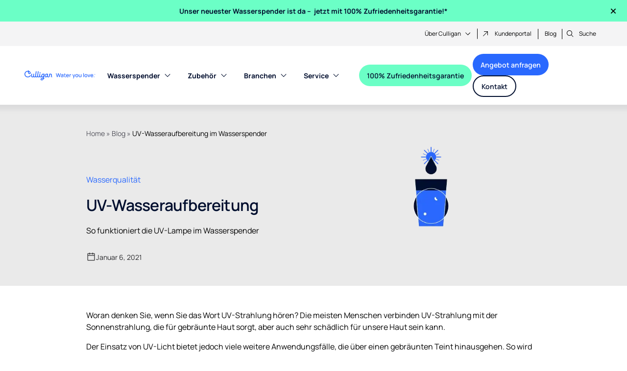

--- FILE ---
content_type: text/html; charset=UTF-8
request_url: https://www.culligan.de/uv-wasseraufbereitung-im-wasserspender/
body_size: 55811
content:
<!DOCTYPE html> <html lang="de"> <head><script>if(navigator.userAgent.match(/MSIE|Internet Explorer/i)||navigator.userAgent.match(/Trident\/7\..*?rv:11/i)){let e=document.location.href;if(!e.match(/[?&]nonitro/)){if(e.indexOf("?")==-1){if(e.indexOf("#")==-1){document.location.href=e+"?nonitro=1"}else{document.location.href=e.replace("#","?nonitro=1#")}}else{if(e.indexOf("#")==-1){document.location.href=e+"&nonitro=1"}else{document.location.href=e.replace("#","&nonitro=1#")}}}}</script><link rel="preconnect" href="https://www.google.com" /><link rel="preconnect" href="https://l.getsitecontrol.com" /><link rel="preconnect" href="https://www.culligan.de" /><meta charset="UTF-8" /><meta http-equiv="X-UA-Compatible" content="IE=edge" /><meta name="viewport" content="width=device-width, initial-scale=1, shrink-to-fit=no" /><title>UV-Wasseraufbereitung im Wasserspender - Culligan Deutschland</title><meta name='robots' content='index, follow, max-image-preview:large, max-snippet:-1, max-video-preview:-1' /><meta name="description" content="Die UV-Wasseraufbereitung ist effektiv, um Bakterien und Viren im Trinkwasser abzutöten. Erfahren Sie hier, wie es genau funktioniert." /><meta property="og:locale" content="de_DE" /><meta property="og:type" content="article" /><meta property="og:title" content="UV-Wasseraufbereitung im Wasserspender - Culligan Deutschland" /><meta property="og:description" content="Die UV-Wasseraufbereitung ist effektiv, um Bakterien und Viren im Trinkwasser abzutöten. Erfahren Sie hier, wie es genau funktioniert." /><meta property="og:url" content="https://www.culligan.de/uv-wasseraufbereitung-im-wasserspender/" /><meta property="og:site_name" content="Culligan Deutschland" /><meta property="article:published_time" content="2021-01-06T14:17:27+00:00" /><meta property="article:modified_time" content="2024-12-19T11:04:25+00:00" /><meta property="og:image" content="https://www.culligan.de/wp-content/uploads/2023/09/promo-banner.webp" /><meta property="og:image:width" content="360" /><meta property="og:image:height" content="185" /><meta property="og:image:type" content="image/webp" /><meta name="author" content="Culligan Deutschland" /><meta name="twitter:card" content="summary_large_image" /><meta name="twitter:label1" content="Verfasst von" /><meta name="twitter:data1" content="Culligan Deutschland" /><meta name="twitter:label2" content="Geschätzte Lesezeit" /><meta name="twitter:data2" content="1 Minute" /><meta name="msapplication-TileImage" content="https://www.culligan.de/wp-content/uploads/2024/01/cropped-fav-icon-270x270.png" /><meta name="generator" content="NitroPack" /><script>var NPSH,NitroScrollHelper;NPSH=NitroScrollHelper=function(){let e=null;const o=window.sessionStorage.getItem("nitroScrollPos");function t(){let e=JSON.parse(window.sessionStorage.getItem("nitroScrollPos"))||{};if(typeof e!=="object"){e={}}e[document.URL]=window.scrollY;window.sessionStorage.setItem("nitroScrollPos",JSON.stringify(e))}window.addEventListener("scroll",function(){if(e!==null){clearTimeout(e)}e=setTimeout(t,200)},{passive:true});let r={};r.getScrollPos=()=>{if(!o){return 0}const e=JSON.parse(o);return e[document.URL]||0};r.isScrolled=()=>{return r.getScrollPos()>document.documentElement.clientHeight*.5};return r}();</script><script>(function(){var a=false;var e=document.documentElement.classList;var i=navigator.userAgent.toLowerCase();var n=["android","iphone","ipad"];var r=n.length;var o;var d=null;for(var t=0;t<r;t++){o=n[t];if(i.indexOf(o)>-1)d=o;if(e.contains(o)){a=true;e.remove(o)}}if(a&&d){e.add(d);if(d=="iphone"||d=="ipad"){e.add("ios")}}})();</script><script type="text/worker" id="nitro-web-worker">var preloadRequests=0;var remainingCount={};var baseURI="";self.onmessage=function(e){switch(e.data.cmd){case"RESOURCE_PRELOAD":var o=e.data.requestId;remainingCount[o]=0;e.data.resources.forEach(function(e){preload(e,function(o){return function(){console.log(o+" DONE: "+e);if(--remainingCount[o]==0){self.postMessage({cmd:"RESOURCE_PRELOAD",requestId:o})}}}(o));remainingCount[o]++});break;case"SET_BASEURI":baseURI=e.data.uri;break}};async function preload(e,o){if(typeof URL!=="undefined"&&baseURI){try{var a=new URL(e,baseURI);e=a.href}catch(e){console.log("Worker error: "+e.message)}}console.log("Preloading "+e);try{var n=new Request(e,{mode:"no-cors",redirect:"follow"});await fetch(n);o()}catch(a){console.log(a);var r=new XMLHttpRequest;r.responseType="blob";r.onload=o;r.onerror=o;r.open("GET",e,true);r.send()}}</script><script id="nprl">(()=>{if(window.NPRL!=undefined)return;(function(e){var t=e.prototype;t.after||(t.after=function(){var e,t=arguments,n=t.length,r=0,i=this,o=i.parentNode,a=Node,c=String,u=document;if(o!==null){while(r<n){(e=t[r])instanceof a?(i=i.nextSibling)!==null?o.insertBefore(e,i):o.appendChild(e):o.appendChild(u.createTextNode(c(e)));++r}}})})(Element);var e,t;e=t=function(){var t=false;var r=window.URL||window.webkitURL;var i=true;var o=false;var a=2;var c=null;var u=null;var d=true;var s=window.nitroGtmExcludes!=undefined;var l=s?JSON.parse(atob(window.nitroGtmExcludes)).map(e=>new RegExp(e)):[];var f;var m;var v=null;var p=null;var g=null;var h={touch:["touchmove","touchend"],default:["mousemove","click","keydown","wheel"]};var E=true;var y=[];var w=false;var b=[];var S=0;var N=0;var L=false;var T=0;var R=null;var O=false;var A=false;var C=false;var P=[];var I=[];var M=[];var k=[];var x=false;var _={};var j=new Map;var B="noModule"in HTMLScriptElement.prototype;var q=requestAnimationFrame||mozRequestAnimationFrame||webkitRequestAnimationFrame||msRequestAnimationFrame;const D="gtm.js?id=";function H(e,t){if(!_[e]){_[e]=[]}_[e].push(t)}function U(e,t){if(_[e]){var n=0,r=_[e];for(var n=0;n<r.length;n++){r[n].call(this,t)}}}function Y(){(function(e,t){var r=null;var i=function(e){r(e)};var o=null;var a={};var c=null;var u=null;var d=0;e.addEventListener(t,function(r){if(["load","DOMContentLoaded"].indexOf(t)!=-1){if(u){Q(function(){e.triggerNitroEvent(t)})}c=true}else if(t=="readystatechange"){d++;n.ogReadyState=d==1?"interactive":"complete";if(u&&u>=d){n.documentReadyState=n.ogReadyState;Q(function(){e.triggerNitroEvent(t)})}}});e.addEventListener(t+"Nitro",function(e){if(["load","DOMContentLoaded"].indexOf(t)!=-1){if(!c){e.preventDefault();e.stopImmediatePropagation()}else{}u=true}else if(t=="readystatechange"){u=n.documentReadyState=="interactive"?1:2;if(d<u){e.preventDefault();e.stopImmediatePropagation()}}});switch(t){case"load":o="onload";break;case"readystatechange":o="onreadystatechange";break;case"pageshow":o="onpageshow";break;default:o=null;break}if(o){Object.defineProperty(e,o,{get:function(){return r},set:function(n){if(typeof n!=="function"){r=null;e.removeEventListener(t+"Nitro",i)}else{if(!r){e.addEventListener(t+"Nitro",i)}r=n}}})}Object.defineProperty(e,"addEventListener"+t,{value:function(r){if(r!=t||!n.startedScriptLoading||document.currentScript&&document.currentScript.hasAttribute("nitro-exclude")){}else{arguments[0]+="Nitro"}e.ogAddEventListener.apply(e,arguments);a[arguments[1]]=arguments[0]}});Object.defineProperty(e,"removeEventListener"+t,{value:function(t){var n=a[arguments[1]];arguments[0]=n;e.ogRemoveEventListener.apply(e,arguments)}});Object.defineProperty(e,"triggerNitroEvent"+t,{value:function(t,n){n=n||e;var r=new Event(t+"Nitro",{bubbles:true});r.isNitroPack=true;Object.defineProperty(r,"type",{get:function(){return t},set:function(){}});Object.defineProperty(r,"target",{get:function(){return n},set:function(){}});e.dispatchEvent(r)}});if(typeof e.triggerNitroEvent==="undefined"){(function(){var t=e.addEventListener;var n=e.removeEventListener;Object.defineProperty(e,"ogAddEventListener",{value:t});Object.defineProperty(e,"ogRemoveEventListener",{value:n});Object.defineProperty(e,"addEventListener",{value:function(n){var r="addEventListener"+n;if(typeof e[r]!=="undefined"){e[r].apply(e,arguments)}else{t.apply(e,arguments)}},writable:true});Object.defineProperty(e,"removeEventListener",{value:function(t){var r="removeEventListener"+t;if(typeof e[r]!=="undefined"){e[r].apply(e,arguments)}else{n.apply(e,arguments)}}});Object.defineProperty(e,"triggerNitroEvent",{value:function(t,n){var r="triggerNitroEvent"+t;if(typeof e[r]!=="undefined"){e[r].apply(e,arguments)}}})})()}}).apply(null,arguments)}Y(window,"load");Y(window,"pageshow");Y(window,"DOMContentLoaded");Y(document,"DOMContentLoaded");Y(document,"readystatechange");try{var F=new Worker(r.createObjectURL(new Blob([document.getElementById("nitro-web-worker").textContent],{type:"text/javascript"})))}catch(e){var F=new Worker("data:text/javascript;base64,"+btoa(document.getElementById("nitro-web-worker").textContent))}F.onmessage=function(e){if(e.data.cmd=="RESOURCE_PRELOAD"){U(e.data.requestId,e)}};if(typeof document.baseURI!=="undefined"){F.postMessage({cmd:"SET_BASEURI",uri:document.baseURI})}var G=function(e){if(--S==0){Q(K)}};var W=function(e){e.target.removeEventListener("load",W);e.target.removeEventListener("error",W);e.target.removeEventListener("nitroTimeout",W);if(e.type!="nitroTimeout"){clearTimeout(e.target.nitroTimeout)}if(--N==0&&S==0){Q(J)}};var X=function(e){var t=e.textContent;try{var n=r.createObjectURL(new Blob([t.replace(/^(?:<!--)?(.*?)(?:-->)?$/gm,"$1")],{type:"text/javascript"}))}catch(e){var n="data:text/javascript;base64,"+btoa(t.replace(/^(?:<!--)?(.*?)(?:-->)?$/gm,"$1"))}return n};var K=function(){n.documentReadyState="interactive";document.triggerNitroEvent("readystatechange");document.triggerNitroEvent("DOMContentLoaded");if(window.pageYOffset||window.pageXOffset){window.dispatchEvent(new Event("scroll"))}A=true;Q(function(){if(N==0){Q(J)}Q($)})};var J=function(){if(!A||O)return;O=true;R.disconnect();en();n.documentReadyState="complete";document.triggerNitroEvent("readystatechange");window.triggerNitroEvent("load",document);window.triggerNitroEvent("pageshow",document);if(window.pageYOffset||window.pageXOffset||location.hash){let e=typeof history.scrollRestoration!=="undefined"&&history.scrollRestoration=="auto";if(e&&typeof NPSH!=="undefined"&&NPSH.getScrollPos()>0&&window.pageYOffset>document.documentElement.clientHeight*.5){window.scrollTo(0,NPSH.getScrollPos())}else if(location.hash){try{let e=document.querySelector(location.hash);if(e){e.scrollIntoView()}}catch(e){}}}var e=null;if(a==1){e=eo}else{e=eu}Q(e)};var Q=function(e){setTimeout(e,0)};var V=function(e){if(e.type=="touchend"||e.type=="click"){g=e}};var $=function(){if(d&&g){setTimeout(function(e){return function(){var t=function(e,t,n){var r=new Event(e,{bubbles:true,cancelable:true});if(e=="click"){r.clientX=t;r.clientY=n}else{r.touches=[{clientX:t,clientY:n}]}return r};var n;if(e.type=="touchend"){var r=e.changedTouches[0];n=document.elementFromPoint(r.clientX,r.clientY);n.dispatchEvent(t("touchstart"),r.clientX,r.clientY);n.dispatchEvent(t("touchend"),r.clientX,r.clientY);n.dispatchEvent(t("click"),r.clientX,r.clientY)}else if(e.type=="click"){n=document.elementFromPoint(e.clientX,e.clientY);n.dispatchEvent(t("click"),e.clientX,e.clientY)}}}(g),150);g=null}};var z=function(e){if(e.tagName=="SCRIPT"&&!e.hasAttribute("data-nitro-for-id")&&!e.hasAttribute("nitro-document-write")||e.tagName=="IMG"&&(e.hasAttribute("src")||e.hasAttribute("srcset"))||e.tagName=="IFRAME"&&e.hasAttribute("src")||e.tagName=="LINK"&&e.hasAttribute("href")&&e.hasAttribute("rel")&&e.getAttribute("rel")=="stylesheet"){if(e.tagName==="IFRAME"&&e.src.indexOf("about:blank")>-1){return}var t="";switch(e.tagName){case"LINK":t=e.href;break;case"IMG":if(k.indexOf(e)>-1)return;t=e.srcset||e.src;break;default:t=e.src;break}var n=e.getAttribute("type");if(!t&&e.tagName!=="SCRIPT")return;if((e.tagName=="IMG"||e.tagName=="LINK")&&(t.indexOf("data:")===0||t.indexOf("blob:")===0))return;if(e.tagName=="SCRIPT"&&n&&n!=="text/javascript"&&n!=="application/javascript"){if(n!=="module"||!B)return}if(e.tagName==="SCRIPT"){if(k.indexOf(e)>-1)return;if(e.noModule&&B){return}let t=null;if(document.currentScript){if(document.currentScript.src&&document.currentScript.src.indexOf(D)>-1){t=document.currentScript}if(document.currentScript.hasAttribute("data-nitro-gtm-id")){e.setAttribute("data-nitro-gtm-id",document.currentScript.getAttribute("data-nitro-gtm-id"))}}else if(window.nitroCurrentScript){if(window.nitroCurrentScript.src&&window.nitroCurrentScript.src.indexOf(D)>-1){t=window.nitroCurrentScript}}if(t&&s){let n=false;for(const t of l){n=e.src?t.test(e.src):t.test(e.textContent);if(n){break}}if(!n){e.type="text/googletagmanagerscript";let n=t.hasAttribute("data-nitro-gtm-id")?t.getAttribute("data-nitro-gtm-id"):t.id;if(!j.has(n)){j.set(n,[])}let r=j.get(n);r.push(e);return}}if(!e.src){if(e.textContent.length>0){e.textContent+="\n;if(document.currentScript.nitroTimeout) {clearTimeout(document.currentScript.nitroTimeout);}; setTimeout(function() { this.dispatchEvent(new Event('load')); }.bind(document.currentScript), 0);"}else{return}}else{}k.push(e)}if(!e.hasOwnProperty("nitroTimeout")){N++;e.addEventListener("load",W,true);e.addEventListener("error",W,true);e.addEventListener("nitroTimeout",W,true);e.nitroTimeout=setTimeout(function(){console.log("Resource timed out",e);e.dispatchEvent(new Event("nitroTimeout"))},5e3)}}};var Z=function(e){if(e.hasOwnProperty("nitroTimeout")&&e.nitroTimeout){clearTimeout(e.nitroTimeout);e.nitroTimeout=null;e.dispatchEvent(new Event("nitroTimeout"))}};document.documentElement.addEventListener("load",function(e){if(e.target.tagName=="SCRIPT"||e.target.tagName=="IMG"){k.push(e.target)}},true);document.documentElement.addEventListener("error",function(e){if(e.target.tagName=="SCRIPT"||e.target.tagName=="IMG"){k.push(e.target)}},true);var ee=["appendChild","replaceChild","insertBefore","prepend","append","before","after","replaceWith","insertAdjacentElement"];var et=function(){if(s){window._nitro_setTimeout=window.setTimeout;window.setTimeout=function(e,t,...n){let r=document.currentScript||window.nitroCurrentScript;if(!r||r.src&&r.src.indexOf(D)==-1){return window._nitro_setTimeout.call(window,e,t,...n)}return window._nitro_setTimeout.call(window,function(e,t){return function(...n){window.nitroCurrentScript=e;t(...n)}}(r,e),t,...n)}}ee.forEach(function(e){HTMLElement.prototype["og"+e]=HTMLElement.prototype[e];HTMLElement.prototype[e]=function(...t){if(this.parentNode||this===document.documentElement){switch(e){case"replaceChild":case"insertBefore":t.pop();break;case"insertAdjacentElement":t.shift();break}t.forEach(function(e){if(!e)return;if(e.tagName=="SCRIPT"){z(e)}else{if(e.children&&e.children.length>0){e.querySelectorAll("script").forEach(z)}}})}return this["og"+e].apply(this,arguments)}})};var en=function(){if(s&&typeof window._nitro_setTimeout==="function"){window.setTimeout=window._nitro_setTimeout}ee.forEach(function(e){HTMLElement.prototype[e]=HTMLElement.prototype["og"+e]})};var er=async function(){if(o){ef(f);ef(V);if(v){clearTimeout(v);v=null}}if(T===1){L=true;return}else if(T===0){T=-1}n.startedScriptLoading=true;Object.defineProperty(document,"readyState",{get:function(){return n.documentReadyState},set:function(){}});var e=document.documentElement;var t={attributes:true,attributeFilter:["src"],childList:true,subtree:true};R=new MutationObserver(function(e,t){e.forEach(function(e){if(e.type=="childList"&&e.addedNodes.length>0){e.addedNodes.forEach(function(e){if(!document.documentElement.contains(e)){return}if(e.tagName=="IMG"||e.tagName=="IFRAME"||e.tagName=="LINK"){z(e)}})}if(e.type=="childList"&&e.removedNodes.length>0){e.removedNodes.forEach(function(e){if(e.tagName=="IFRAME"||e.tagName=="LINK"){Z(e)}})}if(e.type=="attributes"){var t=e.target;if(!document.documentElement.contains(t)){return}if(t.tagName=="IFRAME"||t.tagName=="LINK"||t.tagName=="IMG"||t.tagName=="SCRIPT"){z(t)}}})});R.observe(e,t);if(!s){et()}await Promise.all(P);var r=b.shift();var i=null;var a=false;while(r){var c;var u=JSON.parse(atob(r.meta));var d=u.delay;if(r.type=="inline"){var l=document.getElementById(r.id);if(l){l.remove()}else{r=b.shift();continue}c=X(l);if(c===false){r=b.shift();continue}}else{c=r.src}if(!a&&r.type!="inline"&&(typeof u.attributes.async!="undefined"||typeof u.attributes.defer!="undefined")){if(i===null){i=r}else if(i===r){a=true}if(!a){b.push(r);r=b.shift();continue}}var m=document.createElement("script");m.src=c;m.setAttribute("data-nitro-for-id",r.id);for(var p in u.attributes){try{if(u.attributes[p]===false){m.setAttribute(p,"")}else{m.setAttribute(p,u.attributes[p])}}catch(e){console.log("Error while setting script attribute",m,e)}}m.async=false;if(u.canonicalLink!=""&&Object.getOwnPropertyDescriptor(m,"src")?.configurable!==false){(e=>{Object.defineProperty(m,"src",{get:function(){return e.canonicalLink},set:function(){}})})(u)}if(d){setTimeout((function(e,t){var n=document.querySelector("[data-nitro-marker-id='"+t+"']");if(n){n.after(e)}else{document.head.appendChild(e)}}).bind(null,m,r.id),d)}else{m.addEventListener("load",G);m.addEventListener("error",G);if(!m.noModule||!B){S++}var g=document.querySelector("[data-nitro-marker-id='"+r.id+"']");if(g){Q(function(e,t){return function(){e.after(t)}}(g,m))}else{Q(function(e){return function(){document.head.appendChild(e)}}(m))}}r=b.shift()}};var ei=function(){var e=document.getElementById("nitro-deferred-styles");var t=document.createElement("div");t.innerHTML=e.textContent;return t};var eo=async function(e){isPreload=e&&e.type=="NitroPreload";if(!isPreload){T=-1;E=false;if(o){ef(f);ef(V);if(v){clearTimeout(v);v=null}}}if(w===false){var t=ei();let e=t.querySelectorAll('style,link[rel="stylesheet"]');w=e.length;if(w){let e=document.getElementById("nitro-deferred-styles-marker");e.replaceWith.apply(e,t.childNodes)}else if(isPreload){Q(ed)}else{es()}}else if(w===0&&!isPreload){es()}};var ea=function(){var e=ei();var t=e.childNodes;var n;var r=[];for(var i=0;i<t.length;i++){n=t[i];if(n.href){r.push(n.href)}}var o="css-preload";H(o,function(e){eo(new Event("NitroPreload"))});if(r.length){F.postMessage({cmd:"RESOURCE_PRELOAD",resources:r,requestId:o})}else{Q(function(){U(o)})}};var ec=function(){if(T===-1)return;T=1;var e=[];var t,n;for(var r=0;r<b.length;r++){t=b[r];if(t.type!="inline"){if(t.src){n=JSON.parse(atob(t.meta));if(n.delay)continue;if(n.attributes.type&&n.attributes.type=="module"&&!B)continue;e.push(t.src)}}}if(e.length){var i="js-preload";H(i,function(e){T=2;if(L){Q(er)}});F.postMessage({cmd:"RESOURCE_PRELOAD",resources:e,requestId:i})}};var eu=function(){while(I.length){style=I.shift();if(style.hasAttribute("nitropack-onload")){style.setAttribute("onload",style.getAttribute("nitropack-onload"));Q(function(e){return function(){e.dispatchEvent(new Event("load"))}}(style))}}while(M.length){style=M.shift();if(style.hasAttribute("nitropack-onerror")){style.setAttribute("onerror",style.getAttribute("nitropack-onerror"));Q(function(e){return function(){e.dispatchEvent(new Event("error"))}}(style))}}};var ed=function(){if(!x){if(i){Q(function(){var e=document.getElementById("nitro-critical-css");if(e){e.remove()}})}x=true;onStylesLoadEvent=new Event("NitroStylesLoaded");onStylesLoadEvent.isNitroPack=true;window.dispatchEvent(onStylesLoadEvent)}};var es=function(){if(a==2){Q(er)}else{eu()}};var el=function(e){m.forEach(function(t){document.addEventListener(t,e,true)})};var ef=function(e){m.forEach(function(t){document.removeEventListener(t,e,true)})};if(s){et()}return{setAutoRemoveCriticalCss:function(e){i=e},registerScript:function(e,t,n){b.push({type:"remote",src:e,id:t,meta:n})},registerInlineScript:function(e,t){b.push({type:"inline",id:e,meta:t})},registerStyle:function(e,t,n){y.push({href:e,rel:t,media:n})},onLoadStyle:function(e){I.push(e);if(w!==false&&--w==0){Q(ed);if(E){E=false}else{es()}}},onErrorStyle:function(e){M.push(e);if(w!==false&&--w==0){Q(ed);if(E){E=false}else{es()}}},loadJs:function(e,t){if(!e.src){var n=X(e);if(n!==false){e.src=n;e.textContent=""}}if(t){Q(function(e,t){return function(){e.after(t)}}(t,e))}else{Q(function(e){return function(){document.head.appendChild(e)}}(e))}},loadQueuedResources:async function(){window.dispatchEvent(new Event("NitroBootStart"));if(p){clearTimeout(p);p=null}window.removeEventListener("load",e.loadQueuedResources);f=a==1?er:eo;if(!o||g){Q(f)}else{if(navigator.userAgent.indexOf(" Edge/")==-1){ea();H("css-preload",ec)}el(f);if(u){if(c){v=setTimeout(f,c)}}else{}}},fontPreload:function(e){var t="critical-fonts";H(t,function(e){document.getElementById("nitro-critical-fonts").type="text/css"});F.postMessage({cmd:"RESOURCE_PRELOAD",resources:e,requestId:t})},boot:function(){if(t)return;t=true;C=typeof NPSH!=="undefined"&&NPSH.isScrolled();let n=document.prerendering;if(location.hash||C||n){o=false}m=h.default.concat(h.touch);p=setTimeout(e.loadQueuedResources,1500);el(V);if(C){e.loadQueuedResources()}else{window.addEventListener("load",e.loadQueuedResources)}},addPrerequisite:function(e){P.push(e)},getTagManagerNodes:function(e){if(!e)return j;return j.get(e)??[]}}}();var n,r;n=r=function(){var t=document.write;return{documentWrite:function(n,r){if(n&&n.hasAttribute("nitro-exclude")){return t.call(document,r)}var i=null;if(n.documentWriteContainer){i=n.documentWriteContainer}else{i=document.createElement("span");n.documentWriteContainer=i}var o=null;if(n){if(n.hasAttribute("data-nitro-for-id")){o=document.querySelector('template[data-nitro-marker-id="'+n.getAttribute("data-nitro-for-id")+'"]')}else{o=n}}i.innerHTML+=r;i.querySelectorAll("script").forEach(function(e){e.setAttribute("nitro-document-write","")});if(!i.parentNode){if(o){o.parentNode.insertBefore(i,o)}else{document.body.appendChild(i)}}var a=document.createElement("span");a.innerHTML=r;var c=a.querySelectorAll("script");if(c.length){c.forEach(function(t){var n=t.getAttributeNames();var r=document.createElement("script");n.forEach(function(e){r.setAttribute(e,t.getAttribute(e))});r.async=false;if(!t.src&&t.textContent){r.textContent=t.textContent}e.loadJs(r,o)})}},TrustLogo:function(e,t){var n=document.getElementById(e);var r=document.createElement("img");r.src=t;n.parentNode.insertBefore(r,n)},documentReadyState:"loading",ogReadyState:document.readyState,startedScriptLoading:false,loadScriptDelayed:function(e,t){setTimeout(function(){var t=document.createElement("script");t.src=e;document.head.appendChild(t)},t)}}}();document.write=function(e){n.documentWrite(document.currentScript,e)};document.writeln=function(e){n.documentWrite(document.currentScript,e+"\n")};window.NPRL=e;window.NitroResourceLoader=t;window.NPh=n;window.NitroPackHelper=r})();</script><template id="nitro-deferred-styles-marker"></template><style id="nitro-fonts">@font-face{font-family:Manrope;font-style:normal;font-weight:400;font-display:swap;src:url("https://www.culligan.de/nitropack_static/xPgkTQgRWPwMgXqxMkPJrxLyPdcUJKID/assets/static/source/rev-85ec131/www.culligan.de/wp-content/themes/culligan-emea/styles/fonts/xn7gYHE41ni1AdIRggqxSuXd.woff2") format("woff2");unicode-range:U+0460-052F,U+1C80-1C88,U+20B4,U+2DE0-2DFF,U+A640-A69F,U+FE2E-FE2F}@font-face{font-family:Manrope;font-style:normal;font-weight:400;font-display:swap;src:url("https://www.culligan.de/nitropack_static/xPgkTQgRWPwMgXqxMkPJrxLyPdcUJKID/assets/static/source/rev-85ec131/www.culligan.de/wp-content/themes/culligan-emea/styles/fonts/xn7gYHE41ni1AdIRggOxSuXd.woff2") format("woff2");unicode-range:U+0301,U+0400-045F,U+0490-0491,U+04B0-04B1,U+2116}@font-face{font-family:Manrope;font-style:normal;font-weight:400;font-display:swap;src:url("https://www.culligan.de/nitropack_static/xPgkTQgRWPwMgXqxMkPJrxLyPdcUJKID/assets/static/source/rev-85ec131/www.culligan.de/wp-content/themes/culligan-emea/styles/fonts/xn7gYHE41ni1AdIRggSxSuXd.woff2") format("woff2");unicode-range:U+0370-03FF}@font-face{font-family:Manrope;font-style:normal;font-weight:400;font-display:swap;src:url("https://www.culligan.de/nitropack_static/xPgkTQgRWPwMgXqxMkPJrxLyPdcUJKID/assets/static/source/rev-85ec131/www.culligan.de/wp-content/themes/culligan-emea/styles/fonts/xn7gYHE41ni1AdIRggixSuXd.woff2") format("woff2");unicode-range:U+0102-0103,U+0110-0111,U+0128-0129,U+0168-0169,U+01A0-01A1,U+01AF-01B0,U+0300-0301,U+0303-0304,U+0308-0309,U+0323,U+0329,U+1EA0-1EF9,U+20AB}@font-face{font-family:Manrope;font-style:normal;font-weight:400;font-display:swap;src:url("https://www.culligan.de/nitropack_static/xPgkTQgRWPwMgXqxMkPJrxLyPdcUJKID/assets/static/source/rev-85ec131/www.culligan.de/wp-content/themes/culligan-emea/styles/fonts/xn7gYHE41ni1AdIRggmxSuXd.woff2") format("woff2");unicode-range:U+0100-02AF,U+0304,U+0308,U+0329,U+1E00-1E9F,U+1EF2-1EFF,U+2020,U+20A0-20AB,U+20AD-20CF,U+2113,U+2C60-2C7F,U+A720-A7FF}@font-face{font-family:Manrope;font-style:normal;font-weight:400;font-display:swap;src:url("https://www.culligan.de/nitropack_static/xPgkTQgRWPwMgXqxMkPJrxLyPdcUJKID/assets/static/source/rev-85ec131/www.culligan.de/wp-content/themes/culligan-emea/styles/fonts/xn7gYHE41ni1AdIRggexSg.woff2") format("woff2");unicode-range:U+0000-00FF,U+0131,U+0152-0153,U+02BB-02BC,U+02C6,U+02DA,U+02DC,U+0304,U+0308,U+0329,U+2000-206F,U+2074,U+20AC,U+2122,U+2191,U+2193,U+2212,U+2215,U+FEFF,U+FFFD}@font-face{font-family:Manrope;font-style:normal;font-weight:600;font-display:swap;src:url("https://www.culligan.de/nitropack_static/xPgkTQgRWPwMgXqxMkPJrxLyPdcUJKID/assets/static/source/rev-85ec131/www.culligan.de/wp-content/themes/culligan-emea/styles/fonts/xn7gYHE41ni1AdIRggqxSuXd.woff2") format("woff2");unicode-range:U+0460-052F,U+1C80-1C88,U+20B4,U+2DE0-2DFF,U+A640-A69F,U+FE2E-FE2F}@font-face{font-family:Manrope;font-style:normal;font-weight:600;font-display:swap;src:url("https://www.culligan.de/nitropack_static/xPgkTQgRWPwMgXqxMkPJrxLyPdcUJKID/assets/static/source/rev-85ec131/www.culligan.de/wp-content/themes/culligan-emea/styles/fonts/xn7gYHE41ni1AdIRggOxSuXd.woff2") format("woff2");unicode-range:U+0301,U+0400-045F,U+0490-0491,U+04B0-04B1,U+2116}@font-face{font-family:Manrope;font-style:normal;font-weight:600;font-display:swap;src:url("https://www.culligan.de/nitropack_static/xPgkTQgRWPwMgXqxMkPJrxLyPdcUJKID/assets/static/source/rev-85ec131/www.culligan.de/wp-content/themes/culligan-emea/styles/fonts/xn7gYHE41ni1AdIRggSxSuXd.woff2") format("woff2");unicode-range:U+0370-03FF}@font-face{font-family:Manrope;font-style:normal;font-weight:600;font-display:swap;src:url("https://www.culligan.de/nitropack_static/xPgkTQgRWPwMgXqxMkPJrxLyPdcUJKID/assets/static/source/rev-85ec131/www.culligan.de/wp-content/themes/culligan-emea/styles/fonts/xn7gYHE41ni1AdIRggixSuXd.woff2") format("woff2");unicode-range:U+0102-0103,U+0110-0111,U+0128-0129,U+0168-0169,U+01A0-01A1,U+01AF-01B0,U+0300-0301,U+0303-0304,U+0308-0309,U+0323,U+0329,U+1EA0-1EF9,U+20AB}@font-face{font-family:Manrope;font-style:normal;font-weight:600;font-display:swap;src:url("https://www.culligan.de/nitropack_static/xPgkTQgRWPwMgXqxMkPJrxLyPdcUJKID/assets/static/source/rev-85ec131/www.culligan.de/wp-content/themes/culligan-emea/styles/fonts/xn7gYHE41ni1AdIRggmxSuXd.woff2") format("woff2");unicode-range:U+0100-02AF,U+0304,U+0308,U+0329,U+1E00-1E9F,U+1EF2-1EFF,U+2020,U+20A0-20AB,U+20AD-20CF,U+2113,U+2C60-2C7F,U+A720-A7FF}@font-face{font-family:Manrope;font-style:normal;font-weight:600;font-display:swap;src:url("https://www.culligan.de/nitropack_static/xPgkTQgRWPwMgXqxMkPJrxLyPdcUJKID/assets/static/source/rev-85ec131/www.culligan.de/wp-content/themes/culligan-emea/styles/fonts/xn7gYHE41ni1AdIRggexSg.woff2") format("woff2");unicode-range:U+0000-00FF,U+0131,U+0152-0153,U+02BB-02BC,U+02C6,U+02DA,U+02DC,U+0304,U+0308,U+0329,U+2000-206F,U+2074,U+20AC,U+2122,U+2191,U+2193,U+2212,U+2215,U+FEFF,U+FFFD}@font-face{font-family:Manrope;font-style:normal;font-weight:700;font-display:swap;src:url("https://www.culligan.de/nitropack_static/xPgkTQgRWPwMgXqxMkPJrxLyPdcUJKID/assets/static/source/rev-85ec131/www.culligan.de/wp-content/themes/culligan-emea/styles/fonts/xn7gYHE41ni1AdIRggqxSuXd.woff2") format("woff2");unicode-range:U+0460-052F,U+1C80-1C88,U+20B4,U+2DE0-2DFF,U+A640-A69F,U+FE2E-FE2F}@font-face{font-family:Manrope;font-style:normal;font-weight:700;font-display:swap;src:url("https://www.culligan.de/nitropack_static/xPgkTQgRWPwMgXqxMkPJrxLyPdcUJKID/assets/static/source/rev-85ec131/www.culligan.de/wp-content/themes/culligan-emea/styles/fonts/xn7gYHE41ni1AdIRggOxSuXd.woff2") format("woff2");unicode-range:U+0301,U+0400-045F,U+0490-0491,U+04B0-04B1,U+2116}@font-face{font-family:Manrope;font-style:normal;font-weight:700;font-display:swap;src:url("https://www.culligan.de/nitropack_static/xPgkTQgRWPwMgXqxMkPJrxLyPdcUJKID/assets/static/source/rev-85ec131/www.culligan.de/wp-content/themes/culligan-emea/styles/fonts/xn7gYHE41ni1AdIRggSxSuXd.woff2") format("woff2");unicode-range:U+0370-03FF}@font-face{font-family:Manrope;font-style:normal;font-weight:700;font-display:swap;src:url("https://www.culligan.de/nitropack_static/xPgkTQgRWPwMgXqxMkPJrxLyPdcUJKID/assets/static/source/rev-85ec131/www.culligan.de/wp-content/themes/culligan-emea/styles/fonts/xn7gYHE41ni1AdIRggixSuXd.woff2") format("woff2");unicode-range:U+0102-0103,U+0110-0111,U+0128-0129,U+0168-0169,U+01A0-01A1,U+01AF-01B0,U+0300-0301,U+0303-0304,U+0308-0309,U+0323,U+0329,U+1EA0-1EF9,U+20AB}@font-face{font-family:Manrope;font-style:normal;font-weight:700;font-display:swap;src:url("https://www.culligan.de/nitropack_static/xPgkTQgRWPwMgXqxMkPJrxLyPdcUJKID/assets/static/source/rev-85ec131/www.culligan.de/wp-content/themes/culligan-emea/styles/fonts/xn7gYHE41ni1AdIRggmxSuXd.woff2") format("woff2");unicode-range:U+0100-02AF,U+0304,U+0308,U+0329,U+1E00-1E9F,U+1EF2-1EFF,U+2020,U+20A0-20AB,U+20AD-20CF,U+2113,U+2C60-2C7F,U+A720-A7FF}@font-face{font-family:Manrope;font-style:normal;font-weight:700;font-display:swap;src:url("https://www.culligan.de/nitropack_static/xPgkTQgRWPwMgXqxMkPJrxLyPdcUJKID/assets/static/source/rev-85ec131/www.culligan.de/wp-content/themes/culligan-emea/styles/fonts/xn7gYHE41ni1AdIRggexSg.woff2") format("woff2");unicode-range:U+0000-00FF,U+0131,U+0152-0153,U+02BB-02BC,U+02C6,U+02DA,U+02DC,U+0304,U+0308,U+0329,U+2000-206F,U+2074,U+20AC,U+2122,U+2191,U+2193,U+2212,U+2215,U+FEFF,U+FFFD}</style><style type="text/css" id="nitro-critical-css">:root{--wp--preset--aspect-ratio--square:1;--wp--preset--aspect-ratio--4-3:4/3;--wp--preset--aspect-ratio--3-4:3/4;--wp--preset--aspect-ratio--3-2:3/2;--wp--preset--aspect-ratio--2-3:2/3;--wp--preset--aspect-ratio--16-9:16/9;--wp--preset--aspect-ratio--9-16:9/16;--wp--preset--color--black:#000;--wp--preset--color--cyan-bluish-gray:#abb8c3;--wp--preset--color--white:#fff;--wp--preset--color--pale-pink:#f78da7;--wp--preset--color--vivid-red:#cf2e2e;--wp--preset--color--luminous-vivid-orange:#ff6900;--wp--preset--color--luminous-vivid-amber:#fcb900;--wp--preset--color--light-green-cyan:#7bdcb5;--wp--preset--color--vivid-green-cyan:#00d084;--wp--preset--color--pale-cyan-blue:#8ed1fc;--wp--preset--color--vivid-cyan-blue:#0693e3;--wp--preset--color--vivid-purple:#9b51e0;--wp--preset--gradient--vivid-cyan-blue-to-vivid-purple:linear-gradient(135deg,rgba(6,147,227,1) 0%,#9b51e0 100%);--wp--preset--gradient--light-green-cyan-to-vivid-green-cyan:linear-gradient(135deg,#7adcb4 0%,#00d082 100%);--wp--preset--gradient--luminous-vivid-amber-to-luminous-vivid-orange:linear-gradient(135deg,rgba(252,185,0,1) 0%,rgba(255,105,0,1) 100%);--wp--preset--gradient--luminous-vivid-orange-to-vivid-red:linear-gradient(135deg,rgba(255,105,0,1) 0%,#cf2e2e 100%);--wp--preset--gradient--very-light-gray-to-cyan-bluish-gray:linear-gradient(135deg,#eee 0%,#a9b8c3 100%);--wp--preset--gradient--cool-to-warm-spectrum:linear-gradient(135deg,#4aeadc 0%,#9778d1 20%,#cf2aba 40%,#ee2c82 60%,#fb6962 80%,#fef84c 100%);--wp--preset--gradient--blush-light-purple:linear-gradient(135deg,#ffceec 0%,#9896f0 100%);--wp--preset--gradient--blush-bordeaux:linear-gradient(135deg,#fecda5 0%,#fe2d2d 50%,#6b003e 100%);--wp--preset--gradient--luminous-dusk:linear-gradient(135deg,#ffcb70 0%,#c751c0 50%,#4158d0 100%);--wp--preset--gradient--pale-ocean:linear-gradient(135deg,#fff5cb 0%,#b6e3d4 50%,#33a7b5 100%);--wp--preset--gradient--electric-grass:linear-gradient(135deg,#caf880 0%,#71ce7e 100%);--wp--preset--gradient--midnight:linear-gradient(135deg,#020381 0%,#2874fc 100%);--wp--preset--font-size--small:13px;--wp--preset--font-size--medium:20px;--wp--preset--font-size--large:36px;--wp--preset--font-size--x-large:42px;--wp--preset--spacing--20:.44rem;--wp--preset--spacing--30:.67rem;--wp--preset--spacing--40:1rem;--wp--preset--spacing--50:1.5rem;--wp--preset--spacing--60:2.25rem;--wp--preset--spacing--70:3.38rem;--wp--preset--spacing--80:5.06rem;--wp--preset--shadow--natural:6px 6px 9px rgba(0,0,0,.2);--wp--preset--shadow--deep:12px 12px 50px rgba(0,0,0,.4);--wp--preset--shadow--sharp:6px 6px 0px rgba(0,0,0,.2);--wp--preset--shadow--outlined:6px 6px 0px -3px rgba(255,255,255,1),6px 6px rgba(0,0,0,1);--wp--preset--shadow--crisp:6px 6px 0px rgba(0,0,0,1)}:root{--azure-blue:#2968fe;--deep-indigo:#000e2e;--marine-mint:#6bffc6;--marine-mint-light:#daf8e2;--liquid-lilac:#bc75ff;--carbon-yellow:#fff733;--crisp-blue:#29f1fe;--soft-grey:#f8f8f8;--gray:#808080;--dark-slate-gray:#080808;--black:#000;--white:#fff;--culligan:#005fa7;--navy:#023a69;--dark-blue:#022756;--orange:#e57825;--dark-orange:#dc6322;--pop-orange:#f86e42;--burnt-red:#9b2743;--teal:#00a8b0;--deep-teal:#22787e;--light-teal:#aadbd7;--red:#ce004a;--light-pink:#fed7d8;--blue-grey:#e2eaf2;--light-grey:#f1f1f1;--off-white:#f6f6f6;--light-aqua:#ecf8fe;--grey-black:#464646;--green:#509e2f;--bright-yellow:#ede939;--warm-yellow:#ffce2e;--burnt-yellow:#f2a900;--pale-yellow:#ffeaba;--baby-blue:#b0ddff;--cool-grey:#8e97ab;--warm-grey:#b5bac2;--neutral-grey:#e0e0e0;--dark-cyan:#003d4c;--aqua-blue:#0097db;--periwinkle-blue:#d1e0fe;--ghost-white:#f2f6ff;--royal-blue:#202d5b;--success-green:#3bb111;--warning-yellow:#ffb800;--danger-red:#ff0700;--marine-mint-100:#29f4a2;--marine-mint-400:#29f4a2;--deep-indigo-400:#3c5174;--azure-blue-200:#98aafb;--azure-blue-700:#0b41df;--color-primary-50:#dde9ff;--color-primary-200:#93b6f3;--color-primary-400:#3d7cf5;--color-primary-600:#2968fe;--color-primary-800:#0b41df;--color-primary-950:#0027c1;--color-secondary-50:#8ca1c4;--color-secondary-200:#5a6f92;--color-secondary-400:#3c5174;--color-secondary-600:#283656;--color-secondary-800:#142242;--color-secondary-950:#000e2e;--color-tertiary-50:#c8f4e1;--color-tertiary-200:#b3fedd;--color-tertiary-400:#6bffc6;--color-tertiary-600:#29f4a2;--color-tertiary-800:#01b86e;--color-tertiary-950:#0a7149;--color-liquid-lilac-50:#faf5ff;--color-liquid-lilac-200:#ead4ff;--color-liquid-lilac-400:#d9b2ff;--color-liquid-lilac-600:#bc75ff;--color-liquid-lilac-800:#962eef;--color-liquid-lilac-950:#811ed2;--color-carbon-yellow-50:#fffdd3;--color-carbon-yellow-200:#f5f3b5;--color-carbon-yellow-400:#fff95f;--color-carbon-yellow-600:#fff733;--color-carbon-yellow-800:#ded617;--color-carbon-yellow-950:#c0b800;--color-crisp-blue-50:#c9f4f7;--color-crisp-blue-200:#93e4e9;--color-crisp-blue-400:#6de7ef;--color-crisp-blue-600:#29f1fe;--color-crisp-blue-800:#0ac9d6;--color-crisp-blue-950:#14a1ae;--color-neutral-0:#fff;--color-neutral-50:#f9f9f9;--color-neutral-100:#f4f4f5;--color-neutral-200:#eaeaea;--color-neutral-300:#d4d4d8;--color-neutral-400:#a1a1aa;--color-neutral-500:#808080;--color-neutral-600:#52525b;--color-neutral-700:#3f3f46;--color-neutral-800:#27272a;--color-neutral-900:#18181b;--color-neutral-950:#131316;--color-neutral-1000:#000;--color-success-50:#f0fdf5;--color-success-200:#bbf7d1;--color-success-400:#4ade80;--color-success-600:#16a34a;--color-success-800:#166533;--color-success-950:#052e14;--color-warning-50:#fff8eb;--color-warning-200:#fdd28a;--color-warning-400:#fbab24;--color-warning-600:#d98b06;--color-warning-800:#92610e;--color-warning-950:#452c03;--color-danger-50:#fef2f2;--color-danger-200:#fecaca;--color-danger-400:#f87171;--color-danger-600:#dc2626;--color-danger-800:#991b1b;--color-danger-950:#450a0a;--color-gradient-01:linear-gradient(135deg,#8c46ff 0%,#ff6897 100%);--color-gradient-02:linear-gradient(90deg,#8c46ff 0%,#ff6897 100%);--primary:#005fa7;--breakpoint-xs:0;--breakpoint-sm:576px;--breakpoint-md:768px;--breakpoint-lg:992px;--breakpoint-xl:1440px;--font-family-sans-serif:-apple-system,BlinkMacSystemFont,"Segoe UI",Roboto,"Helvetica Neue",Arial,sans-serif,"Apple Color Emoji","Segoe UI Emoji","Segoe UI Symbol";--font-family-monospace:SFMono-Regular,Menlo,Monaco,Consolas,"Liberation Mono","Courier New",monospace}*,::after,::before{box-sizing:border-box}html{font-family:sans-serif;line-height:1.15;-webkit-text-size-adjust:100%}article,main,nav{display:block}body{margin:0;font-family:Manrope,sans-serif;font-size:1.25rem;font-weight:400;line-height:1.5;color:#023a69;text-align:left;background-color:#fff}h1,h2{margin-top:0;margin-bottom:.5rem}p{margin-top:0;margin-bottom:1rem}ul{margin-top:0;margin-bottom:1rem}strong{font-weight:bolder}a{color:#005fa7;text-decoration:none;background-color:rgba(0,0,0,0)}img{vertical-align:middle;border-style:none}svg{overflow:hidden;vertical-align:middle}button{border-radius:0}button{margin:0;font-family:inherit;font-size:inherit;line-height:inherit}button{overflow:visible}button{text-transform:none}[type=button],button{-webkit-appearance:button}[type=button]::-moz-focus-inner,button::-moz-focus-inner{padding:0;border-style:none}::-webkit-file-upload-button{font:inherit;-webkit-appearance:button}template{display:none}.h2,.h4,h1,h2{margin-bottom:.5rem;font-family:inherit;line-height:1.5;color:inherit}.h2,h1,h2{font-weight:800}.h4{font-weight:400}h1{font-size:3.125rem}.h2,h2{font-size:2.5rem}.h4{font-size:1.4375rem}.container{width:100%;padding-right:16px;padding-left:16px;margin-right:auto;margin-left:auto}@media (min-width:576px){.container{max-width:540px}}@media (min-width:768px){.container{max-width:720px}}@media (min-width:992px){.container{max-width:960px}}@media (min-width:1440px){.container{max-width:1248px}}.row{display:flex;flex-wrap:wrap;margin-right:-16px;margin-left:-16px}.col-12,.col-md-12,.col-md-6{position:relative;width:100%;padding-right:16px;padding-left:16px}.col-12{flex:0 0 100%;max-width:100%}.order-1{order:1}.order-2{order:2}.order-3{order:3}.order-4{order:4}@media (min-width:768px){.col-md-6{flex:0 0 50%;max-width:50%}.col-md-12{flex:0 0 100%;max-width:100%}}@media (min-width:992px){.order-lg-1{order:1}.order-lg-2{order:2}}.btn{display:inline-block;font-weight:800;color:#023a69;text-align:center;vertical-align:middle;background-color:rgba(0,0,0,0);border:0 solid transparent;padding:1.32rem 3.2rem;font-size:1.25rem;line-height:1.5;border-radius:4px}.btn-primary{color:#fff;background-color:#005fa7;border-color:#005fa7}.btn-link{font-weight:400;color:#005fa7;text-decoration:none}.fade:not(.show){opacity:0}.collapse:not(.show){display:none}.dropdown{position:relative}.dropdown-toggle{white-space:nowrap}.dropdown-toggle::after{display:inline-block;margin-left:.255em;vertical-align:.255em;content:"";border-top:.3em solid;border-right:.3em solid transparent;border-bottom:0;border-left:.3em solid transparent}.dropdown-menu{position:absolute;top:100%;left:0;z-index:1000;display:none;float:left;min-width:10rem;padding:.5rem 0;margin:.125rem 0 0;font-size:1.25rem;color:#023a69;text-align:left;list-style:none;background-color:#fff;background-clip:padding-box;border:1px solid rgba(0,0,0,.15);border-radius:4px}.dropdown-item{display:block;width:100%;padding:.25rem 1.5rem;clear:both;font-weight:400;color:#212529;text-align:inherit;white-space:nowrap;background-color:rgba(0,0,0,0);border:0}.nav-link{display:block;padding:.5rem 1rem}.navbar{position:relative;display:flex;flex-wrap:wrap;align-items:center;justify-content:space-between;padding:.5rem 1rem}.navbar .container{display:flex;flex-wrap:wrap;align-items:center;justify-content:space-between}.navbar-nav{display:flex;flex-direction:column;padding-left:0;margin-bottom:0;list-style:none}.navbar-nav .nav-link{padding-right:0;padding-left:0}.navbar-nav .dropdown-menu{position:static;float:none}.navbar-collapse{flex-basis:100%;flex-grow:1;align-items:center}.navbar-toggler{padding:.25rem .75rem;font-size:1.5625rem;line-height:1;background-color:rgba(0,0,0,0);border:1px solid transparent;border-radius:4px}@media (min-width:992px){.navbar-expand-lg{flex-flow:row nowrap;justify-content:flex-start}.navbar-expand-lg .navbar-nav{flex-direction:row}.navbar-expand-lg .navbar-nav .dropdown-menu{position:absolute}.navbar-expand-lg .navbar-nav .nav-link{padding-right:.5rem;padding-left:.5rem}.navbar-expand-lg .navbar-collapse{display:flex !important;flex-basis:auto}.navbar-expand-lg .navbar-toggler{display:none}}.modal{position:fixed;top:0;left:0;z-index:1050;display:none;width:100%;height:100%;overflow:hidden;outline:0}.modal-dialog{position:relative;width:auto;margin:.5rem}.modal.fade .modal-dialog{transform:translate(0,-50px)}.modal-content{position:relative;display:flex;flex-direction:column;width:100%;background-color:#fff;background-clip:padding-box;border:1px solid rgba(0,0,0,.2);border-radius:10px;outline:0}@media (min-width:576px){.modal-dialog{max-width:500px;margin:1.75rem auto}}@media (min-width:992px){.modal-lg{max-width:800px}}.d-none{display:none !important}.d-block{display:block !important}.d-flex{display:flex !important}@media (min-width:768px){.d-md-flex{display:flex !important}}@media (min-width:992px){.d-lg-none{display:none !important}.d-lg-block{display:block !important}}@media (min-width:1440px){.d-xl-inline-block{display:inline-block !important}}.m-0{margin:0 !important}.mt-3{margin-top:1rem !important}.mb-4{margin-bottom:1.5rem !important}.pb-0{padding-bottom:0 !important}.pt-5{padding-top:3rem !important}.text-center{text-align:center !important}.text-white{color:#fff !important}.text-white{color:#fff !important}.h4{font-family:Manrope,sans-serif;font-weight:600;font-size:1.25rem;line-height:1.5;font-style:normal}.h2,h2{font-family:Manrope,sans-serif;font-weight:600;font-size:2rem;line-height:1.5;font-style:normal}h1{font-family:Manrope,sans-serif;font-weight:600;font-size:2.5rem;line-height:1.5;font-style:normal}.btn,body,p{font-family:Manrope,sans-serif;font-weight:400;font-size:1rem;line-height:1.5;font-style:normal}body{color:#000}h1{color:#000e2e;margin-bottom:16px;letter-spacing:-.8px}@media (max-width:992px){h1{font-size:2.25rem}}@media (min-width:1440px){h1{font-size:3rem}}.h2,h2{color:#000e2e;margin-bottom:16px}@media (max-width:991px){.h2,h2{font-size:1.875rem}}@media (min-width:1440px){.h2,h2{font-size:2.5rem}}.h4{color:#000e2e;margin-bottom:16px}@media (max-width:991px){.h4{font-size:1.25rem}}@media (min-width:1440px){.h4{font-size:1.5rem}}p{margin-bottom:16px}.sm-normal{font-size:.88rem;font-style:normal;font-weight:400}.btn{line-height:1.5;font-weight:600;outline:0;color:#fff;padding:13.01px 24px;border-radius:50px;display:inline-flex;align-items:center;position:relative}@media (max-width:768px){.btn:not(.arrow-only):not(.btn-link){display:flex;width:100%;justify-content:center;align-items:center}}.btn.btn-primary{background:#2968fe}.btn.btn-secondary{background:rgba(0,0,0,0);color:#000e2e;border:2px solid #000e2e;padding-top:11.19px;padding-bottom:11.19px}.btn.btn-tertiary{background:#000e2e}.btn.btn-tertiary.dark:not(.disabled):not(:disabled){background:#fff;color:#000e2e}.btn.btn-link{color:#2968fe;padding:0}.btn.btn-link.dark:not(.disabled):not(:disabled){color:#fff !important}.btn.btn-small{padding:8px 16px}.btn.arrow::after{content:"";background:url("data:image/svg+xml,%3Csvg id=\'Layer_2\' xmlns=\'http://www.w3.org/2000/svg\' viewBox=\'-1 0 17 18\' fill=\'%23fff\'%3E%3Cdefs%3E%3Cstyle%3E.cls-1%7Bfill:none;%7D.cls-1,.cls-2%7Bstroke-width:0px;%7D%3C/style%3E%3C/defs%3E%3Cg id=\'icons\'%3E%3Cg id=\'Actions\'%3E%3Cg id=\'Navigation\'%3E%3Cpath id=\'Arrow\' class=\'cls-2\' fill-rule=\'evenodd\' clip-rule=\'evenodd\' d=\'M12.2056 9.86991H-0.0078125V7.86991H12.2046L6.58074 2.16365L8.0052 0.759766L15.3069 8.16848L15.9987 8.87043L15.3069 9.57237L8.0052 16.9811L6.58074 15.5772L12.2056 9.86991Z\'/%3E%3Crect id=\'_Transparent_Rectangle_\' class=\'cls-1\' width=\'32\' height=\'32\'/%3E%3C/g%3E%3C/g%3E%3C/g%3E%3C/svg%3E") no-repeat center/contain;width:16px;height:18px;display:inline-block;margin-left:12px;flex-shrink:0}.btn.arrow.dark:not(.btn-primary)::after{background:url("data:image/svg+xml,%3Csvg id=\'Layer_2\' xmlns=\'http://www.w3.org/2000/svg\' viewBox=\'-1 0 17 18\' fill=\'%23000e2e\'%3E%3Cdefs%3E%3Cstyle%3E.cls-1%7Bfill:none;%7D.cls-1,.cls-2%7Bstroke-width:0px;%7D%3C/style%3E%3C/defs%3E%3Cg id=\'icons\'%3E%3Cg id=\'Actions\'%3E%3Cg id=\'Navigation\'%3E%3Cpath id=\'Arrow\' class=\'cls-2\' fill-rule=\'evenodd\' clip-rule=\'evenodd\' d=\'M12.2056 9.86991H-0.0078125V7.86991H12.2046L6.58074 2.16365L8.0052 0.759766L15.3069 8.16848L15.9987 8.87043L15.3069 9.57237L8.0052 16.9811L6.58074 15.5772L12.2056 9.86991Z\'/%3E%3Crect id=\'_Transparent_Rectangle_\' class=\'cls-1\' width=\'32\' height=\'32\'/%3E%3C/g%3E%3C/g%3E%3C/g%3E%3C/svg%3E") no-repeat center/contain}.btn.arrow.btn-tertiary::after{content:"";background:url("data:image/svg+xml,%3Csvg id=\'Layer_2\' xmlns=\'http://www.w3.org/2000/svg\' viewBox=\'-1 0 17 18\' fill=\'%23fff\'%3E%3Cdefs%3E%3Cstyle%3E.cls-1%7Bfill:none;%7D.cls-1,.cls-2%7Bstroke-width:0px;%7D%3C/style%3E%3C/defs%3E%3Cg id=\'icons\'%3E%3Cg id=\'Actions\'%3E%3Cg id=\'Navigation\'%3E%3Cpath id=\'Arrow\' class=\'cls-2\' fill-rule=\'evenodd\' clip-rule=\'evenodd\' d=\'M12.2056 9.86991H-0.0078125V7.86991H12.2046L6.58074 2.16365L8.0052 0.759766L15.3069 8.16848L15.9987 8.87043L15.3069 9.57237L8.0052 16.9811L6.58074 15.5772L12.2056 9.86991Z\'/%3E%3Crect id=\'_Transparent_Rectangle_\' class=\'cls-1\' width=\'32\' height=\'32\'/%3E%3C/g%3E%3C/g%3E%3C/g%3E%3C/svg%3E") no-repeat center/contain;width:16px;height:18px;display:inline-block;margin-left:12px;flex-shrink:0}.btn.arrow.btn-tertiary.dark:not(.disabled):not(:disabled)::after{content:"";background:url("data:image/svg+xml,%3Csvg id=\'Layer_2\' xmlns=\'http://www.w3.org/2000/svg\' viewBox=\'-1 0 17 18\' fill=\'%23000e2e\'%3E%3Cdefs%3E%3Cstyle%3E.cls-1%7Bfill:none;%7D.cls-1,.cls-2%7Bstroke-width:0px;%7D%3C/style%3E%3C/defs%3E%3Cg id=\'icons\'%3E%3Cg id=\'Actions\'%3E%3Cg id=\'Navigation\'%3E%3Cpath id=\'Arrow\' class=\'cls-2\' fill-rule=\'evenodd\' clip-rule=\'evenodd\' d=\'M12.2056 9.86991H-0.0078125V7.86991H12.2046L6.58074 2.16365L8.0052 0.759766L15.3069 8.16848L15.9987 8.87043L15.3069 9.57237L8.0052 16.9811L6.58074 15.5772L12.2056 9.86991Z\'/%3E%3Crect id=\'_Transparent_Rectangle_\' class=\'cls-1\' width=\'32\' height=\'32\'/%3E%3C/g%3E%3C/g%3E%3C/g%3E%3C/svg%3E") no-repeat center/contain;width:16px;height:18px;display:inline-block;margin-left:12px;flex-shrink:0}.btn.arrow.btn-link{padding-right:52px}.btn.arrow.btn-link::after{content:"";background:url("data:image/svg+xml,%3Csvg id=\'Layer_2\' xmlns=\'http://www.w3.org/2000/svg\' viewBox=\'-1 0 17 18\' fill=\'%232968fe\'%3E%3Cdefs%3E%3Cstyle%3E.cls-1%7Bfill:none;%7D.cls-1,.cls-2%7Bstroke-width:0px;%7D%3C/style%3E%3C/defs%3E%3Cg id=\'icons\'%3E%3Cg id=\'Actions\'%3E%3Cg id=\'Navigation\'%3E%3Cpath id=\'Arrow\' class=\'cls-2\' fill-rule=\'evenodd\' clip-rule=\'evenodd\' d=\'M12.2056 9.86991H-0.0078125V7.86991H12.2046L6.58074 2.16365L8.0052 0.759766L15.3069 8.16848L15.9987 8.87043L15.3069 9.57237L8.0052 16.9811L6.58074 15.5772L12.2056 9.86991Z\'/%3E%3Crect id=\'_Transparent_Rectangle_\' class=\'cls-1\' width=\'32\' height=\'32\'/%3E%3C/g%3E%3C/g%3E%3C/g%3E%3C/svg%3E") no-repeat center/contain;width:16px;height:18px;display:inline-block;margin-left:12px;flex-shrink:0}.btn.arrow.btn-link.dark:not(.disabled):not(:disabled)::after{content:"";background:url("data:image/svg+xml,%3Csvg id=\'Layer_2\' xmlns=\'http://www.w3.org/2000/svg\' viewBox=\'-1 0 17 18\' fill=\'%23fff\'%3E%3Cdefs%3E%3Cstyle%3E.cls-1%7Bfill:none;%7D.cls-1,.cls-2%7Bstroke-width:0px;%7D%3C/style%3E%3C/defs%3E%3Cg id=\'icons\'%3E%3Cg id=\'Actions\'%3E%3Cg id=\'Navigation\'%3E%3Cpath id=\'Arrow\' class=\'cls-2\' fill-rule=\'evenodd\' clip-rule=\'evenodd\' d=\'M12.2056 9.86991H-0.0078125V7.86991H12.2046L6.58074 2.16365L8.0052 0.759766L15.3069 8.16848L15.9987 8.87043L15.3069 9.57237L8.0052 16.9811L6.58074 15.5772L12.2056 9.86991Z\'/%3E%3Crect id=\'_Transparent_Rectangle_\' class=\'cls-1\' width=\'32\' height=\'32\'/%3E%3C/g%3E%3C/g%3E%3C/g%3E%3C/svg%3E") no-repeat center/contain;width:16px;height:18px;display:inline-block;margin-left:12px;flex-shrink:0}ul{padding-left:20px}.fade:not(.show){opacity:0}.collapse:not(.show){display:none}.dropdown{position:relative}.dropdown-toggle{white-space:nowrap}.dropdown-toggle::after{display:inline-block;margin-left:.255em;vertical-align:.255em;content:"";border-top:.3em solid;border-right:.3em solid transparent;border-bottom:0;border-left:.3em solid transparent}.dropdown-menu{position:absolute;top:100%;left:0;z-index:1000;display:none;float:left;min-width:10rem;padding:.5rem 0;margin:.125rem 0 0;font-size:1rem;color:#464646;text-align:left;list-style:none;background-color:#fff;background-clip:padding-box;border:1px solid rgba(0,0,0,.15);border-radius:.25rem}.dropdown-item{display:block;width:100%;padding:.25rem 1.5rem;clear:both;font-weight:400;color:#212529;text-align:inherit;white-space:nowrap;background-color:rgba(0,0,0,0);border:0}html{scroll-behavior:smooth}body{padding:0 !important}body img{max-width:100%;height:auto}body a{text-decoration:none;color:#2968fe;font-weight:700;position:relative}body .modal .modal-dialog{top:50%;transform:translateY(-50%) !important}.rows-and-columns-group,.wrapper{padding:48px 0}.rows-and-columns-group ul li,.wrapper ul li{margin-bottom:16px;line-height:1.5}@media (max-width:991px){.rows-and-columns-group,.wrapper{padding:40px 0}}.rows-and-columns-group .wrapper{padding:0}@media (max-width:767px){body .modal .modal-dialog{top:0 !important;transform:none !important}}.breadcrumbs-row{color:#52525b;font-size:.88rem;font-style:normal;font-weight:400 !important}.breadcrumbs-row .breadcrumb_last{color:#000}.breadcrumbs-row a{color:inherit;text-decoration:none;font-weight:inherit !important}.background-periwinkle-blue{background-color:#d1e0fe !important}.background-color-primary-600{background-color:#2968fe !important}.background-color-secondary-950{background-color:#000e2e !important}.background-color-tertiary-400{background-color:#6bffc6 !important}.background-color-neutral-0{background-color:#fff !important}.background-color-neutral-100{background-color:#f4f4f5 !important}.background-color-neutral-200{background-color:#eaeaea !important}.pb-0{padding-bottom:0 !important}.mb-16{margin-bottom:16px !important}.mb-72{margin-bottom:72px !important}.m-0{margin:0 !important}#culligan-notice-banner{color:#000e2e}#culligan-notice-banner a{color:#000e2e}.adeliom-show{display:none}.skip-link{position:absolute;top:-44px;left:0;background:#2968fe;color:#fff;padding:10px 16px;z-index:100;text-decoration:none}body.single article .entry-content{margin-bottom:0}.modal{z-index:10000000000000000000}.modal .modal-content{border:1px solid #f1f1f1;box-shadow:0 1px 10px rgba(0,0,0,.15);border-radius:20px;padding:50px 35px}.modal a.close{color:#022756;position:absolute;top:16px;right:25px;line-height:1;font-size:0;width:23px;height:23px;background-image:url("https://www.culligan.de/nitropack_static/xPgkTQgRWPwMgXqxMkPJrxLyPdcUJKID/assets/images/optimized/rev-39fb93f/www.culligan.de/wp-content/themes/culligan-emea/img/close.svg");background-position:center center;background-repeat:no-repeat;display:block}#culligan-wrapper-navbar{position:relative;z-index:9999;width:100%;background-color:rgba(0,0,0,0);height:auto;box-shadow:0 2px 8px 8px rgba(113,113,122,.12)}#culligan-wrapper-navbar nav{align-items:center;justify-content:space-between;padding:16px 50px;width:100%;height:100%;background:#fff;position:relative}#culligan-wrapper-navbar nav .navbar-collapse li.dropdown{position:initial}#culligan-wrapper-navbar nav .navbar-collapse li.dropdown a.dropdown-toggle{position:initial}@media (min-width:991px){#culligan-wrapper-navbar nav .navbar-collapse li.dropdown a.dropdown-toggle::after{content:none}}@media (max-width:991px){#culligan-wrapper-navbar nav .navbar-collapse li.dropdown a.dropdown-toggle::after{content:url("https://www.culligan.de/nitropack_static/xPgkTQgRWPwMgXqxMkPJrxLyPdcUJKID/assets/images/optimized/rev-39fb93f/www.culligan.de/wp-content/themes/culligan-emea/img/components-icons-chevron-up.svg");border:none;top:50%;right:50px;transform:translateY(-50%) rotate(180deg);transform-origin:center}}#culligan-wrapper-navbar nav .navbar-collapse li.dropdown .custom-dropdown-menu{top:calc(100% - 2px);left:0;width:100%;border-radius:0 !important;border:none;padding:0;background:#fff}#culligan-wrapper-navbar nav .navbar-collapse li.dropdown .custom-dropdown-menu .container{display:block}#culligan-wrapper-navbar nav .navbar-collapse li.dropdown .custom-dropdown-menu .mega-menu-style-1 .last-link,#culligan-wrapper-navbar nav .navbar-collapse li.dropdown .custom-dropdown-menu .mega-menu-style-2 .last-link{width:100% !important;grid-column:1/-1 !important}#culligan-wrapper-navbar nav .navbar-collapse li.dropdown .custom-dropdown-menu .mega-menu-style-1 .last-link a,#culligan-wrapper-navbar nav .navbar-collapse li.dropdown .custom-dropdown-menu .mega-menu-style-2 .last-link a{background:0 0 !important;padding:0 !important;border-radius:0 !important;justify-content:end}#culligan-wrapper-navbar nav .navbar-collapse li.dropdown .custom-dropdown-menu .mega-menu-style-1 .last-link a .sub-item--title,#culligan-wrapper-navbar nav .navbar-collapse li.dropdown .custom-dropdown-menu .mega-menu-style-2 .last-link a .sub-item--title{color:#2968fe !important;margin:0 !important;display:flex;align-items:center;gap:12px}#culligan-wrapper-navbar nav .navbar-collapse li.dropdown .custom-dropdown-menu .mega-menu-style-1 .last-link a .sub-item--title::after,#culligan-wrapper-navbar nav .navbar-collapse li.dropdown .custom-dropdown-menu .mega-menu-style-2 .last-link a .sub-item--title::after{content:"";width:16px;height:16px;background:url("data:image/svg+xml,%3Csvg id=\'Layer_2\' xmlns=\'http://www.w3.org/2000/svg\' viewBox=\'0 0 32 32\' fill=\'%232968fe\'%3E%3Cdefs%3E%3Cstyle%3E.cls-1%7Bfill:none;%7D.cls-1,.cls-2%7Bstroke-width:0px;%7D%3C/style%3E%3C/defs%3E%3Cg id=\'icons\'%3E%3Cg id=\'Actions\'%3E%3Cg id=\'Navigation\'%3E%3Cpolygon class=\'cls-2\' points=\'18 6 16.57 7.39 24.15 15 4 15 4 17 24.15 17 16.57 24.57 18 26 28 16 18 6\'/%3E%3Crect id=\'_Transparent_Rectangle_\' class=\'cls-1\' width=\'32\' height=\'32\'/%3E%3C/g%3E%3C/g%3E%3C/g%3E%3C/svg%3E") no-repeat center/contain;background-repeat:no-repeat;background-size:cover;flex-shrink:0;display:inline-flex}#culligan-wrapper-navbar nav .navbar-collapse li.dropdown .custom-dropdown-menu .mega-menu-style-1 .last-link a::after,#culligan-wrapper-navbar nav .navbar-collapse li.dropdown .custom-dropdown-menu .mega-menu-style-2 .last-link a::after{content:none}#culligan-wrapper-navbar nav .navbar-collapse li.dropdown .custom-dropdown-menu .mega-menu-style-1 .last-link .sub-item--image,#culligan-wrapper-navbar nav .navbar-collapse li.dropdown .custom-dropdown-menu .mega-menu-style-1 .last-link .sub-item--text,#culligan-wrapper-navbar nav .navbar-collapse li.dropdown .custom-dropdown-menu .mega-menu-style-2 .last-link .sub-item--icon,#culligan-wrapper-navbar nav .navbar-collapse li.dropdown .custom-dropdown-menu .mega-menu-style-2 .last-link .sub-item--text{display:none}@media (max-width:991px){#culligan-wrapper-navbar nav .navbar-collapse li.dropdown .custom-dropdown-menu .mega-menu-style-1:last-child,#culligan-wrapper-navbar nav .navbar-collapse li.dropdown .custom-dropdown-menu .mega-menu-style-2:last-child{margin-bottom:100px}}#culligan-wrapper-navbar nav .navbar-collapse li.dropdown .custom-dropdown-menu .mega-menu-style-1 .dropdown-item,#culligan-wrapper-navbar nav .navbar-collapse li.dropdown .custom-dropdown-menu .mega-menu-style-2 .dropdown-item{padding:0;font-size:.88rem;text-transform:none;text-wrap:wrap;line-height:1.5 !important;color:inherit !important}#culligan-wrapper-navbar nav .navbar-collapse li.dropdown .custom-dropdown-menu .mega-menu-style-1 .dropdown-item .sub-item--title,#culligan-wrapper-navbar nav .navbar-collapse li.dropdown .custom-dropdown-menu .mega-menu-style-2 .dropdown-item .sub-item--title{color:#000e2e;font-size:1rem;font-weight:600;line-height:1.5}#culligan-wrapper-navbar nav .navbar-collapse li.dropdown .custom-dropdown-menu .mega-menu-style-1 .dropdown-item .sub-item--text,#culligan-wrapper-navbar nav .navbar-collapse li.dropdown .custom-dropdown-menu .mega-menu-style-2 .dropdown-item .sub-item--text{word-break:break-word}#culligan-wrapper-navbar nav .navbar-collapse li.dropdown .custom-dropdown-menu .parent-title{color:#000e2e;font-size:1.5rem;font-weight:600;margin-bottom:32px}#culligan-wrapper-navbar nav .navbar-collapse li.dropdown .custom-dropdown-menu .mega-menu-style-2 .dropdown-item{padding:0;font-size:.88rem;text-transform:none;text-wrap:wrap;line-height:1.5 !important;display:flex;flex-direction:row;align-items:center;gap:16px;height:100%}@media (max-width:991px){#culligan-wrapper-navbar nav .navbar-collapse li.dropdown .custom-dropdown-menu .mega-menu-style-2 .dropdown-item{padding-bottom:24px}}#culligan-wrapper-navbar nav .navbar-collapse li.dropdown .custom-dropdown-menu .mega-menu-style-2 .dropdown-item::after{content:"";width:16px;height:16px;background-image:url("data:image/svg+xml,%3Csvg id=\'Layer_2\' xmlns=\'http://www.w3.org/2000/svg\' viewBox=\'0 0 32 32\' width=\'16\' height=\'16\' fill=\'%23000E2E\'%3E%3Cdefs%3E%3Cstyle%3E.cls-1%7Bfill:none;%7D.cls-1,.cls-2%7Bstroke-width:0px;%7D%3C/style%3E%3C/defs%3E%3Cg id=\'icons\'%3E%3Cg id=\'Actions\'%3E%3Cg id=\'Navigation\'%3E%3Cpolygon class=\'cls-2\' points=\'18 6 16.57 7.39 24.15 15 4 15 4 17 24.15 17 16.57 24.57 18 26 28 16 18 6\'/%3E%3Crect id=\'_Transparent_Rectangle_\' class=\'cls-1\' width=\'32\' height=\'32\'/%3E%3C/g%3E%3C/g%3E%3C/g%3E%3C/svg%3E");background-repeat:no-repeat;background-size:cover;flex-shrink:0;display:inline-flex}#culligan-wrapper-navbar nav .navbar-collapse li.dropdown .custom-dropdown-menu .mega-menu-style-2 .dropdown-item .sub-item--icon{flex-grow:0;flex-shrink:0}#culligan-wrapper-navbar nav .navbar-collapse li.dropdown .custom-dropdown-menu .mega-menu-style-2 .dropdown-item .sub-item--icon svg{width:24px;height:24px;fill:#2968fe}#culligan-wrapper-navbar nav .navbar-collapse li.dropdown .custom-dropdown-menu .mega-menu-style-1{display:grid;grid-column-gap:32px;grid-row-gap:16px}@media (max-width:991px){#culligan-wrapper-navbar nav .navbar-collapse li.dropdown .custom-dropdown-menu .mega-menu-style-1{grid-row-gap:8px}}#culligan-wrapper-navbar nav .navbar-collapse li.dropdown .custom-dropdown-menu .mega-menu-style-1 .dropdown-item{text-transform:none;text-wrap:wrap;display:flex;align-items:center;background:#f4f4f5;padding:24px !important;border-radius:16px;gap:32px;margin:0 !important;height:100%}@media (max-width:991px){#culligan-wrapper-navbar nav .navbar-collapse li.dropdown .custom-dropdown-menu .mega-menu-style-1 .dropdown-item{padding:8px 12px !important}}#culligan-wrapper-navbar nav .navbar-collapse li.dropdown .custom-dropdown-menu .mega-menu-style-1 .dropdown-item .sub-item--image{flex-grow:0;flex-shrink:0}#culligan-wrapper-navbar nav .navbar-collapse li.dropdown .custom-dropdown-menu .mega-menu-style-1 .dropdown-item .sub-item--image svg{width:48px;height:48px;stroke:#2968fe}#culligan-wrapper-navbar nav .navbar-collapse li.dropdown .custom-dropdown-menu .mega-menu-style-1 .dropdown-item .sub-item-content-wrapper .sub-item--title{color:#000e2e;font-size:1rem;font-style:normal;font-weight:600;position:relative;margin-bottom:8px}#culligan-wrapper-navbar nav .navbar-collapse li.dropdown .custom-dropdown-menu .mega-menu-style-1 .dropdown-item .sub-item-content-wrapper .sub-item--text{color:#000e2e;font-size:.75rem}@media (min-width:991px){#culligan-wrapper-navbar nav .navbar-collapse li.dropdown .custom-dropdown-menu .mega-menu-style-1{padding:32px 0}#culligan-wrapper-navbar nav .navbar-collapse li.dropdown .custom-dropdown-menu .mega-menu-style-1.columns-3{grid-template-columns:repeat(3,360px)}#culligan-wrapper-navbar nav .navbar-collapse li.dropdown .custom-dropdown-menu .mega-menu-style-1.columns-3 .menu-item-object-culligan-promo{grid-column:3;grid-row:1/5}#culligan-wrapper-navbar nav .navbar-collapse li.dropdown .custom-dropdown-menu .mega-menu-style-2{display:grid;grid-gap:32px;padding:32px}}@media (min-width:991px)and (max-width:1439px){#culligan-wrapper-navbar nav .navbar-collapse li.dropdown .custom-dropdown-menu .mega-menu-style-1.columns-3{grid-template-columns:repeat(3,1fr)}#culligan-wrapper-navbar nav .navbar-collapse li.dropdown .custom-dropdown-menu .mega-menu-style-2.columns-2{grid-template-columns:repeat(2,532px)}#culligan-wrapper-navbar nav .navbar-collapse li.dropdown .custom-dropdown-menu .mega-menu-style-2.columns-3{grid-template-columns:repeat(3,1fr)}}@media (min-width:1440px){#culligan-wrapper-navbar nav .navbar-collapse li.dropdown .custom-dropdown-menu .mega-menu-style-1.columns-3{grid-template-columns:repeat(3,360px)}#culligan-wrapper-navbar nav .navbar-collapse li.dropdown .custom-dropdown-menu .mega-menu-style-2.columns-2{grid-template-columns:repeat(2,532px)}#culligan-wrapper-navbar nav .navbar-collapse li.dropdown .custom-dropdown-menu .mega-menu-style-2.columns-3{grid-template-columns:repeat(3,355px)}}#culligan-wrapper-navbar nav #main-menu>li.offer-nav-pill a{background:#6bffc6;border-radius:50px;padding:8px 16px;line-height:140%;font-weight:600;font-size:1rem;margin:0 14px 0 14px;width:fit-content;display:inline-flex;align-items:center;height:100%}@media (max-width:991px){#culligan-wrapper-navbar nav #main-menu>li.offer-nav-pill a{margin:14px 0 0 0}}@media (min-width:991px)and (max-width:1150px){#culligan-wrapper-navbar nav #main-menu>li.offer-nav-pill a{font-size:.6875rem}}@media (min-width:1150px)and (max-width:1279px){#culligan-wrapper-navbar nav #main-menu>li.offer-nav-pill a{font-size:.75rem}}@media (min-width:1278px)and (max-width:1500px){#culligan-wrapper-navbar nav #main-menu>li.offer-nav-pill a{font-size:.88rem}}@media (max-width:991px){#culligan-wrapper-navbar nav #main-menu>li:not(.offer-nav-pill){padding-bottom:10px}}#culligan-wrapper-navbar nav #main-menu>li:not(.offer-nav-pill)>a{position:relative;margin-right:40px;font-size:1rem;font-style:normal;font-weight:700;line-height:1.5;min-height:44px;display:flex;align-items:center}@media (min-width:991px){#culligan-wrapper-navbar nav #main-menu>li:not(.offer-nav-pill)>a.dropdown-toggle::before{content:"";background-image:url("data:image/svg+xml,%3Csvg id=\'Layer_2\' xmlns=\'http://www.w3.org/2000/svg\' viewBox=\'0 0 32 32\' width=\'18\' height=\'18\' fill=\'%23000E2E\'%3E%3Cdefs%3E%3Cstyle%3E.cls-1%7Bfill:none;%7D.cls-1,.cls-2%7Bstroke-width:0px;%7D%3C/style%3E%3C/defs%3E%3Cg id=\'icons\'%3E%3Cg id=\'Actions\'%3E%3Cg id=\'Navigation\'%3E%3Cpolygon class=\'cls-2\' points=\'16 22 6 12 7.41 10.59 16 19.17 24.59 10.59 26 12 16 22\'/%3E%3Crect id=\'_Transparent_Rectangle_\' class=\'cls-1\' width=\'32\' height=\'32\'/%3E%3C/g%3E%3C/g%3E%3C/g%3E%3C/svg%3E");background-size:contain;background-repeat:no-repeat;background-position:center;width:18px;height:18px;position:absolute;top:50%;transform:translateY(-50%);right:-16px}}@media (max-width:992px){#culligan-wrapper-navbar nav #main-menu>li:not(.offer-nav-pill)>a{margin-right:0;border-bottom:1px solid #eaeaea}}@media (min-width:992px){#culligan-wrapper-navbar nav #main-menu>li:not(.offer-nav-pill)>a::after{content:"";background:#2968fe;width:0%;height:3px;position:absolute;left:0;bottom:-16px;border:none}}@media (min-width:991px)and (max-width:1150px){#culligan-wrapper-navbar nav #main-menu>li:not(.offer-nav-pill)>a{font-size:.6875rem;margin-right:20px}}@media (min-width:1150px)and (max-width:1279px){#culligan-wrapper-navbar nav #main-menu>li:not(.offer-nav-pill)>a{font-size:.75rem}}@media (min-width:1278px)and (max-width:1500px){#culligan-wrapper-navbar nav #main-menu>li:not(.offer-nav-pill)>a{font-size:.88rem}}#culligan-wrapper-navbar nav .menu-button-wrapper{margin-left:auto}#culligan-wrapper-navbar nav .menu-button-wrapper a.btn{margin:0 14px;min-height:44px}#culligan-wrapper-navbar nav .menu-button-wrapper a.btn:last-child{margin-right:0}@media (min-width:991px)and (max-width:1279px){#culligan-wrapper-navbar nav .menu-button-wrapper a.btn{font-size:.75rem;margin:0 8px}}@media (min-width:1278px)and (max-width:1500px){#culligan-wrapper-navbar nav .menu-button-wrapper a.btn{font-size:.88rem}}#culligan-wrapper-navbar nav .nav-logo,#culligan-wrapper-navbar nav .navbar-toggler{z-index:1050}#culligan-wrapper-navbar nav .nav-logo img{min-height:44px}@media (min-width:991px){#culligan-wrapper-navbar nav .nav-logo{min-width:60px}}@media (min-width:991px)and (max-width:1279px){#culligan-wrapper-navbar nav .nav-logo{width:135px}}@media (min-width:1278px)and (max-width:1500px){#culligan-wrapper-navbar nav .nav-logo{width:145px}}#culligan-wrapper-navbar nav .site-logo-text-wrapper{display:flex;gap:8px;font-size:1rem;font-style:normal;font-weight:600;line-height:1.5;color:#2968fe;margin-right:16px}@media (min-width:991px){#culligan-wrapper-navbar nav .site-logo-text-wrapper{flex:1}}@media (max-width:992px){#culligan-wrapper-navbar .navbar-toggler{padding:0;width:40px;height:40px;position:relative}#culligan-wrapper-navbar .navbar-toggler::after{content:"";position:absolute;width:20px;height:20px;background:url("data:image/svg+xml,%3Csvg id=\'Layer_2\' xmlns=\'http://www.w3.org/2000/svg\' viewBox=\'0 0 32 32\' fill=\'%232968fe\' width=\'20\' height=\'20\'%3E%3Cdefs%3E%3Cstyle%3E.cls-1%7Bfill:none;%7D.cls-1,.cls-2%7Bstroke-width:0px;%7D%3C/style%3E%3C/defs%3E%3Cg id=\'icons\'%3E%3Cg id=\'Actions\'%3E%3Cg id=\'Navigation\'%3E%3Cg id=\'_Transparent_Rectangle_\'%3E%3Crect class=\'cls-1\' width=\'32\' height=\'32\'/%3E%3C/g%3E%3Cpolygon class=\'cls-2\' points=\'17.41 16 24 9.41 22.59 8 16 14.59 9.41 8 8 9.41 14.59 16 8 22.59 9.41 24 16 17.41 22.59 24 24 22.59 17.41 16\'/%3E%3C/g%3E%3C/g%3E%3C/g%3E%3C/svg%3E");background-repeat:no-repeat;background-size:100%;top:50%;left:50%;transform:translate(-50%,-50%)}#culligan-wrapper-navbar .navbar-toggler.collapsed:after{width:20px;height:20px;background:url("data:image/svg+xml,%3Csvg id=\'Layer_2\' xmlns=\'http://www.w3.org/2000/svg\' viewBox=\'0 0 32 32\' width=\'20\' height=\'20\' fill=\'%232968fe\'%3E%3Cdefs%3E%3Cstyle%3E.cls-1%7Bfill:none;%7D.cls-1,.cls-2%7Bstroke-width:0px;%7D%3C/style%3E%3C/defs%3E%3Cg id=\'icons\'%3E%3Cg id=\'Actions\'%3E%3Cg id=\'Navigation\'%3E%3Crect class=\'cls-2\' x=\'4\' y=\'6\' width=\'24\' height=\'2\'/%3E%3Crect class=\'cls-2\' x=\'4\' y=\'24\' width=\'24\' height=\'2\'/%3E%3Crect class=\'cls-2\' x=\'4\' y=\'12\' width=\'24\' height=\'2\'/%3E%3Crect class=\'cls-2\' x=\'4\' y=\'18\' width=\'24\' height=\'2\'/%3E%3Crect id=\'_Transparent_Rectangle_\' class=\'cls-1\' width=\'32\' height=\'32\'/%3E%3C/g%3E%3C/g%3E%3C/g%3E%3C/svg%3E");background-repeat:no-repeat;background-size:100%}}@media (max-width:991px){#culligan-wrapper-navbar{width:100vw}#culligan-wrapper-navbar nav{height:auto;padding:5px 0 5px 15px !important;flex-wrap:nowrap}#culligan-wrapper-navbar nav.no-header-nav{padding:15px 0 15px 15px !important}#culligan-wrapper-navbar nav .main-mobile-nav-togglers-wrapper{display:flex;flex-direction:column;margin-left:auto}#culligan-wrapper-navbar nav .main-mobile-nav-togglers-wrapper .main-navigation-hamburger-wrapper{height:41.2px;display:flex;align-items:center;justify-content:end}#culligan-wrapper-navbar nav .main-mobile-nav-togglers-wrapper button.navbar-toggler{align-self:end;margin-right:15px}#culligan-wrapper-navbar nav .navbar-collapse{background:#fff;width:100%;position:absolute;top:0;left:0;padding-top:100px;padding-bottom:50px;padding-left:30px;z-index:1048;height:100vh;overflow-y:scroll}#culligan-wrapper-navbar nav .menu-button-wrapper{margin:0;padding:0 30px;margin-top:40px}#culligan-wrapper-navbar nav .menu-button-wrapper a.btn{display:flex;justify-content:center;margin:0;margin-bottom:24px}#culligan-wrapper-navbar nav .menu-button-wrapper a.btn:last-of-type{margin-bottom:40px}}.dropdown-toggle::after{display:block;position:absolute}#navbarNavDropdown{justify-content:space-between}#navbarNavDropdown #main-menu li{font-weight:600;flex-shrink:0}#navbarNavDropdown #main-menu li a{line-height:inherit;color:#000e2e}.notice-banner.alert-warning{position:relative;top:0;width:100%;overflow:hidden;margin:0;z-index:9;padding:0 10px}.notice-banner.alert-warning *{padding:0;margin:0}.notice-banner.alert-warning .alert-item{display:flex;justify-content:center;align-items:center;min-height:44px;width:100%}.notice-banner.alert-warning .alert-item .notice-item{display:flex;align-items:center;justify-content:center;width:100%;text-align:center;padding-right:30px;padding-left:30px}.notice-banner.alert-warning .alert-item .notice-item p{margin:0;font-size:.88rem;font-weight:600}.notice-banner.alert-warning .alert-item .notice-item a{display:inline-flex;align-items:center;justify-content:center;min-height:44px;text-decoration:none;width:100%}.notice-banner.alert-warning button.close{position:absolute;top:50%;right:6px;transform:translateY(-50%);background:0 0;outline:0;border:none;font-size:1.8rem;color:#000;min-width:44px;height:100%}#culligan-header-banner{position:relative;width:100%;z-index:99999;height:50px;max-height:50px;padding:0 50px}#culligan-header-banner *{color:inherit !important;padding:0;margin:0}#culligan-header-banner .header-banner-container{display:flex;align-items:center;justify-content:space-between;height:100%;width:100%}#culligan-header-banner .header-banner-left{display:flex;align-items:center;height:100%}#culligan-header-banner .header-banner-right{display:none;align-items:center;justify-content:flex-end;height:100%;gap:0}@media (min-width:768px){#culligan-header-banner .header-banner-right{display:flex}}#culligan-header-banner a.external_link{padding-left:32px !important;position:relative}#culligan-header-banner a.external_link::before{content:"";width:16px;height:16px;position:absolute;left:8px;top:50%;transform:translateY(-50%);background-image:url("data:image/svg+xml,%3Csvg id=\'Layer_2\' xmlns=\'http://www.w3.org/2000/svg\' viewBox=\'0 0 32 32\' width=\'16\' height=\'16\'%3E%3Cdefs%3E%3Cstyle%3E.cls-1%7Bfill:none;%7D.cls-1,.cls-2%7Bstroke-width:0px;%7D%3C/style%3E%3C/defs%3E%3Cg id=\'icons\'%3E%3Cg id=\'Actions\'%3E%3Cg id=\'Navigation\'%3E%3Cpolygon class=\'cls-2\' points=\'10 6 10 8 22.58 8 6 24.59 7.41 26 24 9.42 24 22 26 22 26 6 10 6\'/%3E%3Crect id=\'_Transparent_Rectangle_\' class=\'cls-1\' width=\'32\' height=\'32\'/%3E%3C/g%3E%3C/g%3E%3C/g%3E%3C/svg%3E")}#culligan-header-banner ul.top-navigation{list-style:none;position:relative}#culligan-header-banner ul.top-navigation::after{content:"";height:100%;max-height:21px;width:1px;position:absolute;right:0;top:50%;transform:translateY(-50%);background-color:#000}#culligan-header-banner ul.top-navigation li{display:flex;justify-content:center}#culligan-header-banner ul.top-navigation li a{padding:0 12px;font-size:.88rem;font-style:normal;font-weight:400;line-height:1.5}#culligan-header-banner ul.top-navigation li a.dropdown-toggle{display:flex;align-items:center;font-weight:400}#culligan-header-banner ul.top-navigation li a.dropdown-toggle:after{content:"";background-image:url("data:image/svg+xml,%3Csvg id=\'Layer_2\' xmlns=\'http://www.w3.org/2000/svg\' viewBox=\'0 0 32 32\' width=\'16\' height=\'16\'%3E%3Cdefs%3E%3Cstyle%3E.cls-1%7Bfill:none;%7D.cls-1,.cls-2%7Bstroke-width:0px;%7D%3C/style%3E%3C/defs%3E%3Cg id=\'icons\'%3E%3Cg id=\'Actions\'%3E%3Cg id=\'Navigation\'%3E%3Cpolygon class=\'cls-2\' points=\'16 22 6 12 7.41 10.59 16 19.17 24.59 10.59 26 12 16 22\'/%3E%3Crect id=\'_Transparent_Rectangle_\' class=\'cls-1\' width=\'32\' height=\'32\'/%3E%3C/g%3E%3C/g%3E%3C/g%3E%3C/svg%3E");background-size:contain;background-repeat:no-repeat;width:16px;height:16px;border:0;margin:0;vertical-align:0;margin-left:8px;position:relative;display:inline-block}@media (min-width:991px){#culligan-header-banner ul.top-navigation li a.dropdown-toggle{display:inline-flex !important;align-items:center !important;justify-content:center !important;flex-direction:column !important;padding-right:32px;min-height:44px}#culligan-header-banner ul.top-navigation li a.dropdown-toggle::before{content:attr(data-text);content:attr(data-text)/"";height:0;visibility:hidden;overflow:hidden;font-weight:700}}@media speech and (min-width:991px){#culligan-header-banner ul.top-navigation li a.dropdown-toggle::before{display:none}}@media (min-width:991px){#culligan-header-banner ul.top-navigation li a.dropdown-toggle:after{position:absolute;right:12px}}#culligan-header-banner ul.top-navigation li .dropdown-menu{top:27px !important;border:1px solid #f4f4f5;padding:0 12px;border-radius:0 !important;box-shadow:1px 4px 13px rgba(0,0,0,.15);border-radius:6px !important;left:unset !important;right:-25px}#culligan-header-banner ul.top-navigation li .dropdown-menu::before{content:"";position:absolute;top:-13px;right:33px;width:25px;height:25px;background:#fff;rotate:45deg;border-top:1px solid #f4f4f5;border-left:1px solid #f4f4f5}#culligan-header-banner ul.top-navigation li .dropdown-menu .nav-item{position:relative}#culligan-header-banner ul.top-navigation li .dropdown-menu .nav-item a.dropdown-item[target=_blank]::after{content:"";background-image:url("data:image/svg+xml,%3Csvg id=\'icon\' xmlns=\'http://www.w3.org/2000/svg\' viewBox=\'0 0 32 32\' fill=\'%23000e2e\'%3E%3Cdefs%3E%3Cstyle%3E.cls-1%7Bfill:none;%7D%3C/style%3E%3C/defs%3E%3Ctitle%3Earrow--up-right%3C/title%3E%3Cpolygon points=\'10 6 10 8 22.59 8 6 24.59 7.41 26 24 9.41 24 22 26 22 26 6 10 6\'/%3E%3Crect id=\'_Transparent_Rectangle_\' data-name=\'<Transparent Rectangle>\' class=\'cls-1\' width=\'32\' height=\'32\'/%3E%3C/svg%3E");width:16px;height:16px;display:inline-block;margin-left:8px}#culligan-header-banner ul.top-navigation li .dropdown-menu a.dropdown-item{font-size:.88rem;color:#000e2e !important;padding:10px 0;position:relative;font-weight:700}#culligan-header-banner .header-banner-menu{height:100%}#culligan-header-banner .header-banner-menu .dropdown{height:100%}#culligan-header-banner .header-banner-menu .dropdown button.dropdown-toggle{font-size:.88rem;align-items:center;height:100%;padding:0 10px;margin:0;width:auto !important}@media (min-width:991px){#culligan-header-banner .header-banner-menu .dropdown{display:flex;height:100%}#culligan-header-banner .header-banner-menu .dropdown .dropdown-toggle{display:none}#culligan-header-banner .header-banner-menu .dropdown .dropdown-menu{display:flex;height:100%;align-items:center;position:relative;top:0;background:rgba(0,0,0,0);border:none;border-radius:0;width:100%;padding:12px 0}}#culligan-header-banner .right-links{display:flex;align-items:center;padding:0 12px;font-size:.88rem;font-style:normal;font-weight:400;line-height:1.5;min-height:44px;position:relative}#culligan-header-banner .right-links:not(:last-child) .border-right-line{height:100%;max-height:21px;width:1px;position:absolute;right:0;background-color:#000}#culligan-header-banner .right-links.custom-icon{padding-left:32px !important;position:relative}#culligan-header-banner .right-links .right-side-icon-text{display:flex;align-items:center}#culligan-header-banner .right-links .right-side-icon-text svg{width:16px;height:16px;flex-shrink:0;position:absolute;left:8px}@media (min-width:991px){#culligan-header-banner .right-links{display:inline-flex !important;align-items:center !important;justify-content:center !important;flex-direction:column !important}#culligan-header-banner .right-links::after{content:attr(data-text);content:attr(data-text)/"";height:0;visibility:hidden;overflow:hidden;font-weight:700}}@media speech and (min-width:991px){#culligan-header-banner .right-links::after{display:none}}@media (max-width:991px){#culligan-header-banner{height:auto;padding:0}#culligan-header-banner .header-banner-right{display:none}#culligan-header-banner .header-banner-left{width:100%;text-align:left;justify-content:flex-end}#culligan-header-banner .header-banner-menu{padding:16px;z-index:9999999;position:relative}#culligan-header-banner .header-banner-menu .dropdown{display:flex;justify-content:flex-start}#culligan-header-banner .header-banner-menu .dropdown button.dropdown-toggle{background:rgba(0,0,0,0);border:none;color:#fff;white-space:unset;display:flex;align-items:center;font-size:.88rem;font-style:normal;font-weight:700;line-height:1.5}#culligan-header-banner .header-banner-menu .dropdown button.dropdown-toggle:after{display:inline-block;position:relative;border:none;background-image:url("data:image/svg+xml,%3Csvg id=\'Layer_2\' xmlns=\'http://www.w3.org/2000/svg\' viewBox=\'0 0 32 32\' width=\'16\' height=\'16\'%3E%3Cdefs%3E%3Cstyle%3E.cls-1%7Bfill:none;%7D.cls-1,.cls-2%7Bstroke-width:0px;%7D%3C/style%3E%3C/defs%3E%3Cg id=\'icons\'%3E%3Cg id=\'Actions\'%3E%3Cg id=\'Navigation\'%3E%3Cpolygon class=\'cls-2\' points=\'16 22 6 12 7.41 10.59 16 19.17 24.59 10.59 26 12 16 22\'/%3E%3Crect id=\'_Transparent_Rectangle_\' class=\'cls-1\' width=\'32\' height=\'32\'/%3E%3C/g%3E%3C/g%3E%3C/g%3E%3C/svg%3E");width:16px;height:16px;vertical-align:0;margin-left:10px}#culligan-header-banner .header-banner-menu .dropdown .dropdown-menu{z-index:9999;left:-10px;width:calc(100% + 20px);border:0;border-radius:0;padding:0 32px;top:calc(100% + 13px) !important;transform:none !important;background-color:#f4f4f5}}@media (min-width:991px)and (max-width:1279px){#culligan-header-banner a{font-size:.75rem !important}}@media (min-width:1278px)and (max-width:1500px){#culligan-header-banner a{font-size:.75rem !important}}@media (max-width:767px){#culligan-header-banner .header-banner-menu .dropdown{justify-content:flex-end}}#culligan-wrapper-navbar .custom-mobile-bottom-blue{padding:30px;padding-top:0}#culligan-wrapper-navbar .custom-mobile-bottom-blue .mobile-bottom-blue-nav{padding:0}#culligan-wrapper-navbar .custom-mobile-bottom-blue .mobile-bottom-blue-nav .nav-item{list-style:none;margin-bottom:24px}#culligan-wrapper-navbar .custom-mobile-bottom-blue .mobile-bottom-blue-nav .nav-item .nav-link{color:#000;position:relative;padding:0}#culligan-wrapper-navbar .custom-mobile-bottom-blue .mobile-bottom-blue-nav .nav-item .nav-link::after{background:url("data:image/svg+xml,%3Csvg id=\'Layer_2\' xmlns=\'http://www.w3.org/2000/svg\' viewBox=\'0 0 32 32\' width=\'32\' height=\'32\'%3E%3Cdefs%3E%3Cstyle%3E.cls-1%7Bfill:none;%7D.cls-1,.cls-2%7Bstroke-width:0px;%7D%3C/style%3E%3C/defs%3E%3Cg id=\'icons\'%3E%3Cg id=\'Actions\'%3E%3Cg id=\'Navigation\'%3E%3Cpolygon class=\'cls-2\' points=\'22 16 12 26 10.59 24.59 19.17 16 10.59 7.41 12 6 22 16\'/%3E%3Crect id=\'_Transparent_Rectangle_\' class=\'cls-1\' width=\'32\' height=\'32\'/%3E%3C/g%3E%3C/g%3E%3C/g%3E%3C/svg%3E");background-repeat:no-repeat;background-size:contain}#culligan-wrapper-navbar .custom-mobile-bottom-blue .mobile-bottom-blue-nav .custom-dropdown-menu .nav-item{margin-bottom:0}#culligan-wrapper-navbar .custom-mobile-bottom-blue .mobile-bottom-blue-nav .custom-dropdown-menu .nav-item a.dropdown-item{margin-bottom:0;color:#000 !important}#culligan-wrapper-navbar .custom-mobile-bottom-blue a{color:#000;display:block;font-size:.88rem;font-style:normal;font-weight:400;line-height:1.5;margin-bottom:24px}#culligan-wrapper-navbar .custom-mobile-bottom-blue a.external_link{padding-left:24px !important;position:relative}#culligan-wrapper-navbar .custom-mobile-bottom-blue a.external_link::before{content:"";width:16px;height:16px;position:absolute;left:0;top:50%;transform:translateY(-50%);background-image:url("data:image/svg+xml,%3Csvg id=\'Layer_2\' xmlns=\'http://www.w3.org/2000/svg\' viewBox=\'0 0 32 32\' fill=\'%23000\'%3E%3Cdefs%3E%3Cstyle%3E.cls-1%7Bfill:none;%7D.cls-1,.cls-2%7Bstroke-width:0px;%7D%3C/style%3E%3C/defs%3E%3Cg id=\'icons\'%3E%3Cg id=\'Actions\'%3E%3Cg id=\'Navigation\'%3E%3Cpolygon class=\'cls-2\' points=\'10 6 10 8 22.58 8 6 24.59 7.41 26 24 9.42 24 22 26 22 26 6 10 6\'/%3E%3Crect id=\'_Transparent_Rectangle_\' class=\'cls-1\' width=\'32\' height=\'32\'/%3E%3C/g%3E%3C/g%3E%3C/g%3E%3C/svg%3E")}#culligan-wrapper-navbar .custom-mobile-bottom-blue a.custom-icon svg{width:18px;height:18px;margin-right:4px}@media (max-width:991px){#culligan-wrapper-navbar{z-index:9999999}#culligan-wrapper-navbar nav ul#main-menu{padding:16px;padding-bottom:0}#culligan-wrapper-navbar nav ul#main-menu li{padding:0;margin:0}#culligan-wrapper-navbar nav .mobile-menu-brand{display:flex;flex-direction:row;justify-content:space-between;align-items:center;margin-bottom:32px;margin-top:20px;padding:0 15px}#culligan-wrapper-navbar nav .mobile-menu-brand a{margin:0 !important;padding:0 !important}#culligan-wrapper-navbar nav .mobile-menu-brand a.m-0{margin:0 !important;padding:0 !important}#culligan-wrapper-navbar nav .mobile-menu-brand a::before{content:none !important}#culligan-wrapper-navbar nav .mobile-menu-brand .navbar-toggler{z-index:10}#culligan-wrapper-navbar nav .mobile-menu-brand-sub-children{padding:0;margin-top:0}#culligan-wrapper-navbar nav .nav-item:not(.btn)>a:not(.btn),#culligan-wrapper-navbar nav .nav-item:not(.logo)>a,#culligan-wrapper-navbar nav .nav-link:not(.btn){white-space:normal;padding:0;padding-bottom:16px;padding-top:16px;position:relative}#culligan-wrapper-navbar nav .nav-link.dropdown-toggle::after{content:"" !important;background:url("data:image/svg+xml,%3Csvg id=\'Layer_2\' xmlns=\'http://www.w3.org/2000/svg\' viewBox=\'0 0 32 32\' width=\'32\' height=\'32\'%3E%3Cdefs%3E%3Cstyle%3E.cls-1%7Bfill:none;%7D.cls-1,.cls-2%7Bstroke-width:0px;%7D%3C/style%3E%3C/defs%3E%3Cg id=\'icons\'%3E%3Cg id=\'Actions\'%3E%3Cg id=\'Navigation\'%3E%3Cpolygon class=\'cls-2\' points=\'22 16 12 26 10.59 24.59 19.17 16 10.59 7.41 12 6 22 16\'/%3E%3Crect id=\'_Transparent_Rectangle_\' class=\'cls-1\' width=\'32\' height=\'32\'/%3E%3C/g%3E%3C/g%3E%3C/g%3E%3C/svg%3E");background-repeat:no-repeat;background-size:contain;width:24px;height:24px;transform:none !important;transform:translateY(-50%) !important;border:none;top:50%;right:0 !important}#culligan-wrapper-navbar nav .nav-item:last-child>a::before{content:none}#culligan-wrapper-navbar nav .navbar-collapse{left:100%;height:100vh !important;padding:0;z-index:999999}#culligan-wrapper-navbar nav .custom-dropdown-menu{position:fixed !important;display:block !important;top:0 !important;width:100vw !important;height:100vh !important;padding:0 !important;left:100% !important;overflow-y:auto !important}#culligan-wrapper-navbar nav .custom-dropdown-menu .submenu-back-btn{color:#2968fe;font-size:1rem;font-weight:700;position:relative;padding-left:24px;margin-bottom:24px}#culligan-wrapper-navbar nav .custom-dropdown-menu .submenu-back-btn::before{content:"";background:url("data:image/svg+xml,%3Csvg id=\'Layer_2\' xmlns=\'http://www.w3.org/2000/svg\' viewBox=\'0 0 32 32\' width=\'32\' height=\'32\' fill=\'%232968fe\'%3E%3Cdefs%3E%3Cstyle%3E.cls-1%7Bfill:none;%7D.cls-1,.cls-2%7Bstroke-width:0px;%7D%3C/style%3E%3C/defs%3E%3Cg id=\'icons\'%3E%3Cg id=\'Actions\'%3E%3Cg id=\'Navigation\'%3E%3Cpolygon class=\'cls-2\' points=\'10 16 20 6 21.41 7.41 12.83 16 21.41 24.59 20 26 10 16\'/%3E%3Crect id=\'_Transparent_Rectangle_\' class=\'cls-1\' width=\'32\' height=\'32\'/%3E%3C/g%3E%3C/g%3E%3C/g%3E%3C/svg%3E");background-repeat:no-repeat;background-size:contain;width:15px;height:15px;position:absolute;border:none;top:50%;transform:translateY(-50%);left:0}}.culligan-promo-offer-in-nav{border-radius:16px;overflow:hidden}@media (max-width:991px){.culligan-promo-offer-in-nav{margin-top:32px;margin-bottom:24px}}.culligan-promo-offer-in-nav .culligan-promo-offer-image-wrapper img{width:100%;height:auto;object-fit:cover;border-radius:0 !important}.culligan-promo-offer-in-nav .culligan-promo-offer-in-nav-content-wrapper{padding:24px 16px 16px}.culligan-promo-offer-in-nav .culligan-promo-offer-in-nav-content-wrapper .culligan-promo-offer-text p{font-size:.75rem;font-style:normal;font-weight:400;line-height:16px}.culligan-promo-offer-in-nav a.btn{margin-bottom:0 !important}@media (min-width:991px){.custom-dropdown-menu a.close{display:none}#culligan-wrapper-navbar .custom-dropdown-menu a.close{color:#022756;position:absolute;top:16px;right:50px;line-height:1;font-size:0;width:20px;height:20px;background-image:url("https://www.culligan.de/nitropack_static/xPgkTQgRWPwMgXqxMkPJrxLyPdcUJKID/assets/images/optimized/rev-39fb93f/www.culligan.de/wp-content/themes/culligan-emea/img/x-deep-indigo.svg");background-position:center center;background-repeat:no-repeat;background-size:cover;display:block}}.main-navigation-hamburger-wrapper{display:flex;align-items:center;gap:10px}body{overflow:initial !important}@media (max-width:991px){#floating-banner-posts .container>div{flex-direction:column !important;align-items:stretch !important;text-align:center !important;gap:16px !important}#floating-banner-posts .btn{margin:0 5px}}.blog-hero-module-wrapper p{margin:0}.blog-hero-module-wrapper .blog-hero-image-wrapper{width:100%;height:100%;position:relative}.blog-hero-module-wrapper .blog-hero-image-wrapper img{border-radius:16px}.blog-hero-module-wrapper .blog-recommended-categories{display:flex;gap:16px;flex-wrap:wrap}.blog-hero-module-wrapper .blog-recommended-categories a{font-weight:400;position:relative}.blog-hero-module-wrapper .blog-recommended-categories a::after{content:"";position:absolute;top:50%;left:50%;width:100%;height:44px;transform:translate(-50%,-50%);background:rgba(0,0,0,0)}.blog-hero-module-wrapper .blog-date{position:relative;color:#27272a;display:flex;gap:4px;margin-top:32px}.blog-hero-module-wrapper .blog-date::before{content:"";display:block;width:20px;height:20px;background-image:url("data:image/svg+xml,%3Csvg id=\'Layer_2\' xmlns=\'http://www.w3.org/2000/svg\' viewBox=\'0 0 32 32\' width=\'20\' height=\'20\' fill=\'%2327272A\'%3E%3Cdefs%3E%3Cstyle%3E.cls-1%7Bfill:none;%7D.cls-1,.cls-2%7Bstroke-width:0px;%7D%3C/style%3E%3C/defs%3E%3Cg id=\'icons\'%3E%3Cg id=\'Planning\'%3E%3Cg id=\'Time\'%3E%3Cpath class=\'cls-2\' d=\'m26,4h-4v-2h-2v2h-8v-2h-2v2h-4c-1.1,0-2,.9-2,2v20c0,1.1.9,2,2,2h20c1.1,0,2-.9,2-2V6c0-1.1-.9-2-2-2Zm0,22H6v-14h20v14Zm0-16H6v-4h4v2h2v-2h8v2h2v-2h4v4Z\'/%3E%3Crect id=\'_Transparent_Rectangle_\' class=\'cls-1\' width=\'32\' height=\'32\'/%3E%3C/g%3E%3C/g%3E%3C/g%3E%3C/svg%3E")}@media (max-width:991px){.blog-hero-module-wrapper{padding:40px 0}.blog-hero-module-wrapper p{margin:0}.blog-hero-module-wrapper .blog-hero-image-wrapper{width:100%;height:100%;position:relative}.blog-hero-module-wrapper .blog-date{margin-top:24px;margin-bottom:32px}}:where(section h1),:where(article h1),:where(nav h1),:where(aside h1){font-size:2em}</style>    <link rel="profile" href="http://gmpg.org/xfn/11" /> <link rel="icon" type="image/png" href="https://www.culligan.de/nitropack_static/xPgkTQgRWPwMgXqxMkPJrxLyPdcUJKID/assets/images/optimized/rev-39fb93f/www.culligan.de/wp-content/themes/culligan-emea/img/favicon-32x32.png" /> <link rel="apple-touch-icon" href="https://www.culligan.de/nitropack_static/xPgkTQgRWPwMgXqxMkPJrxLyPdcUJKID/assets/images/optimized/rev-39fb93f/www.culligan.de/wp-content/themes/culligan-emea/img/favicon-32x32.png" />  <template data-nitro-marker-id="c91d94311b130a2643605a83661d8f70-1"></template> <template data-nitro-marker-id="cb2b50906b01bb35b020f39fe4929361-1"></template>  <link rel="preconnect" href="https://dev.visualwebsiteoptimizer.com" /> <template data-nitro-marker-id="vwoCode"></template>   <template data-nitro-marker-id="ff8531fa93e746a25c0e4218155b82a0-1"></template>            <template data-nitro-marker-id="NjY6MTMz-1"></template> <template data-nitro-marker-id="Njc6MTMz-1"></template> <template data-nitro-marker-id="Njg6MTI4-1"></template> <template data-nitro-marker-id="Njk6MTQy-1"></template> <template data-nitro-marker-id="NzA6MTQ2-1"></template> <template data-nitro-marker-id="NzE6MTQz-1"></template> <template data-nitro-marker-id="NzI6MTQ2-1"></template> <template data-nitro-marker-id="NzM6MTMw-1"></template> <template data-nitro-marker-id="NzQ6MTQx-1"></template> <template data-nitro-marker-id="NzU6MTE1-1"></template> <template data-nitro-marker-id="NzY6MTM5-1"></template> <template data-nitro-marker-id="Nzc6MTI4-1"></template> <template data-nitro-marker-id="Nzg6MTI2-1"></template>   <link rel="canonical" href="https://www.culligan.de/uv-wasseraufbereitung-im-wasserspender/" />                   <script type="application/ld+json" class="yoast-schema-graph">{"@context":"https://schema.org","@graph":[{"@type":"WebPage","@id":"https://www.culligan.de/uv-wasseraufbereitung-im-wasserspender/","url":"https://www.culligan.de/uv-wasseraufbereitung-im-wasserspender/","name":"UV-Wasseraufbereitung im Wasserspender - Culligan Deutschland","isPartOf":{"@id":"https://www.culligan.de/#website"},"primaryImageOfPage":{"@id":"https://www.culligan.de/uv-wasseraufbereitung-im-wasserspender/#primaryimage"},"image":{"@id":"https://www.culligan.de/uv-wasseraufbereitung-im-wasserspender/#primaryimage"},"thumbnailUrl":"https://www.culligan.de/wp-content/uploads/2024/01/blog-preview-uv-wasseraufbereitung.webp","datePublished":"2021-01-06T14:17:27+00:00","dateModified":"2024-12-19T11:04:25+00:00","author":{"@id":"https://www.culligan.de/#/schema/person/5cff762309d18fbbe46553d9d7c0dffe"},"description":"Die UV-Wasseraufbereitung ist effektiv, um Bakterien und Viren im Trinkwasser abzutöten. Erfahren Sie hier, wie es genau funktioniert.","breadcrumb":{"@id":"https://www.culligan.de/uv-wasseraufbereitung-im-wasserspender/#breadcrumb"},"inLanguage":"de","potentialAction":[{"@type":"ReadAction","target":["https://www.culligan.de/uv-wasseraufbereitung-im-wasserspender/"]}]},{"@type":"ImageObject","inLanguage":"de","@id":"https://www.culligan.de/uv-wasseraufbereitung-im-wasserspender/#primaryimage","url":"https://www.culligan.de/wp-content/uploads/2024/01/blog-preview-uv-wasseraufbereitung.webp","contentUrl":"https://www.culligan.de/wp-content/uploads/2024/01/blog-preview-uv-wasseraufbereitung.webp","width":592,"height":316,"caption":"uv-wasseraufbereitung"},{"@type":"BreadcrumbList","@id":"https://www.culligan.de/uv-wasseraufbereitung-im-wasserspender/#breadcrumb","itemListElement":[{"@type":"ListItem","position":1,"name":"Home","item":"https://www.culligan.de/"},{"@type":"ListItem","position":2,"name":"Blog","item":"https://www.culligan.de/blog/"},{"@type":"ListItem","position":3,"name":"UV-Wasseraufbereitung im Wasserspender"}]},{"@type":"WebSite","@id":"https://www.culligan.de/#website","url":"https://www.culligan.de/","name":"Culligan Deutschland","description":"Water you love","alternateName":"Culligan","potentialAction":[{"@type":"SearchAction","target":{"@type":"EntryPoint","urlTemplate":"https://www.culligan.de/?s={search_term_string}"},"query-input":{"@type":"PropertyValueSpecification","valueRequired":true,"valueName":"search_term_string"}}],"inLanguage":"de"},{"@type":"Person","@id":"https://www.culligan.de/#/schema/person/5cff762309d18fbbe46553d9d7c0dffe","name":"Culligan Deutschland"}]}</script>  <link rel='dns-prefetch' href='//l.getsitecontrol.com' /> <template data-nitro-marker-id="21b2da08cbe1617418b24a5e635d9de7-1"></template>        <template data-nitro-marker-id="jquery-js"></template> <template data-nitro-marker-id="search-js"></template> <template data-nitro-marker-id="sib-front-js-js-extra"></template> <template data-nitro-marker-id="sib-front-js-js"></template> <link rel="https://api.w.org/" href="https://www.culligan.de/wp-json/" /><link rel="alternate" title="JSON" type="application/json" href="https://www.culligan.de/wp-json/wp/v2/posts/803" /><link rel="alternate" title="oEmbed (JSON)" type="application/json+oembed" href="https://www.culligan.de/wp-json/oembed/1.0/embed?url=https%3A%2F%2Fwww.culligan.de%2Fuv-wasseraufbereitung-im-wasserspender%2F" /> <link rel="alternate" title="oEmbed (XML)" type="text/xml+oembed" href="https://www.culligan.de/wp-json/oembed/1.0/embed?url=https%3A%2F%2Fwww.culligan.de%2Fuv-wasseraufbereitung-im-wasserspender%2F&#038;format=xml" /> <link rel="alternate" hreflang="de-DE" href="https://www.culligan.de/uv-wasseraufbereitung-im-wasserspender/" /> <template data-nitro-marker-id="f98f957dd0e4f89ab4f47f5358960e0b-1"></template> <template data-nitro-marker-id="62527b05cba9d4d088636ef1e0b87e3a-1"></template><link rel="icon" sizes="32x32" href="https://www.culligan.de/nitropack_static/xPgkTQgRWPwMgXqxMkPJrxLyPdcUJKID/assets/images/optimized/rev-39fb93f/www.culligan.de/wp-content/uploads/2024/01/cropped-fav-icon-32x32.png" /> <link rel="icon" sizes="192x192" href="https://www.culligan.de/nitropack_static/xPgkTQgRWPwMgXqxMkPJrxLyPdcUJKID/assets/images/optimized/rev-39fb93f/www.culligan.de/wp-content/uploads/2024/01/cropped-fav-icon-192x192.png" /> <link rel="apple-touch-icon" href="https://www.culligan.de/nitropack_static/xPgkTQgRWPwMgXqxMkPJrxLyPdcUJKID/assets/images/optimized/rev-39fb93f/www.culligan.de/wp-content/uploads/2024/01/cropped-fav-icon-180x180.png" />   <script nitro-exclude>window.IS_NITROPACK=!0;window.NITROPACK_STATE='FRESH';</script><style>.nitro-cover{visibility:hidden!important;}</style><script nitro-exclude>window.nitro_lazySizesConfig=window.nitro_lazySizesConfig||{};window.nitro_lazySizesConfig.lazyClass="nitro-lazy";nitro_lazySizesConfig.srcAttr="nitro-lazy-src";nitro_lazySizesConfig.srcsetAttr="nitro-lazy-srcset";nitro_lazySizesConfig.expand=10;nitro_lazySizesConfig.expFactor=1;nitro_lazySizesConfig.hFac=1;nitro_lazySizesConfig.loadMode=1;nitro_lazySizesConfig.ricTimeout=50;nitro_lazySizesConfig.loadHidden=true;(function(){let t=null;let e=false;let a=false;let i=window.scrollY;let r=Date.now();function n(){window.removeEventListener("scroll",n);window.nitro_lazySizesConfig.expand=300}function o(t){let e=t.timeStamp-r;let a=Math.abs(i-window.scrollY)/e;let n=Math.max(a*200,300);r=t.timeStamp;i=window.scrollY;window.nitro_lazySizesConfig.expand=n}window.addEventListener("scroll",o,{passive:true});window.addEventListener("NitroStylesLoaded",function(){e=true});window.addEventListener("load",function(){a=true});document.addEventListener("lazybeforeunveil",function(t){let e=false;let a=t.target.getAttribute("nitro-lazy-mask");if(a){let i="url("+a+")";t.target.style.maskImage=i;t.target.style.webkitMaskImage=i;e=true}let i=t.target.getAttribute("nitro-lazy-bg");if(i){let a=t.target.style.backgroundImage.replace("[data-uri]",i.replace(/\(/g,"%28").replace(/\)/g,"%29"));if(a===t.target.style.backgroundImage){a="url("+i.replace(/\(/g,"%28").replace(/\)/g,"%29")+")"}t.target.style.backgroundImage=a;e=true}if(t.target.tagName=="VIDEO"){if(t.target.hasAttribute("nitro-lazy-poster")){t.target.setAttribute("poster",t.target.getAttribute("nitro-lazy-poster"))}else if(!t.target.hasAttribute("poster")){t.target.setAttribute("preload","metadata")}e=true}let r=t.target.getAttribute("data-nitro-fragment-id");if(r){if(!window.loadNitroFragment(r,"lazy")){t.preventDefault();return false}}if(t.target.classList.contains("av-animated-generic")){t.target.classList.add("avia_start_animation","avia_start_delayed_animation");e=true}if(!e){let e=t.target.tagName.toLowerCase();if(e!=="img"&&e!=="iframe"){t.target.querySelectorAll("img[nitro-lazy-src],img[nitro-lazy-srcset]").forEach(function(t){t.classList.add("nitro-lazy")})}}})})();</script><script id="nitro-lazyloader">(function(e,t){if(typeof module=="object"&&module.exports){module.exports=lazySizes}else{e.lazySizes=t(e,e.document,Date)}})(window,function e(e,t,r){"use strict";if(!e.IntersectionObserver||!t.getElementsByClassName||!e.MutationObserver){return}var i,n;var a=t.documentElement;var s=e.HTMLPictureElement;var o="addEventListener";var l="getAttribute";var c=e[o].bind(e);var u=e.setTimeout;var f=e.requestAnimationFrame||u;var d=e.requestIdleCallback||u;var v=/^picture$/i;var m=["load","error","lazyincluded","_lazyloaded"];var g=Array.prototype.forEach;var p=function(e,t){return e.classList.contains(t)};var z=function(e,t){e.classList.add(t)};var h=function(e,t){e.classList.remove(t)};var y=function(e,t,r){var i=r?o:"removeEventListener";if(r){y(e,t)}m.forEach(function(r){e[i](r,t)})};var b=function(e,r,n,a,s){var o=t.createEvent("CustomEvent");if(!n){n={}}n.instance=i;o.initCustomEvent(r,!a,!s,n);e.dispatchEvent(o);return o};var C=function(t,r){var i;if(!s&&(i=e.picturefill||n.pf)){i({reevaluate:true,elements:[t]})}else if(r&&r.src){t.src=r.src}};var w=function(e,t){return(getComputedStyle(e,null)||{})[t]};var E=function(e,t,r){r=r||e.offsetWidth;while(r<n.minSize&&t&&!e._lazysizesWidth){r=t.offsetWidth;t=t.parentNode}return r};var A=function(){var e,r;var i=[];var n=function(){var t;e=true;r=false;while(i.length){t=i.shift();t[0].apply(t[1],t[2])}e=false};return function(a){if(e){a.apply(this,arguments)}else{i.push([a,this,arguments]);if(!r){r=true;(t.hidden?u:f)(n)}}}}();var x=function(e,t){return t?function(){A(e)}:function(){var t=this;var r=arguments;A(function(){e.apply(t,r)})}};var L=function(e){var t;var i=0;var a=n.throttleDelay;var s=n.ricTimeout;var o=function(){t=false;i=r.now();e()};var l=d&&s>49?function(){d(o,{timeout:s});if(s!==n.ricTimeout){s=n.ricTimeout}}:x(function(){u(o)},true);return function(e){var n;if(e=e===true){s=33}if(t){return}t=true;n=a-(r.now()-i);if(n<0){n=0}if(e||n<9){l()}else{u(l,n)}}};var T=function(e){var t,i;var n=99;var a=function(){t=null;e()};var s=function(){var e=r.now()-i;if(e<n){u(s,n-e)}else{(d||a)(a)}};return function(){i=r.now();if(!t){t=u(s,n)}}};var _=function(){var i,s;var o,f,d,m;var E;var T=new Set;var _=new Map;var M=/^img$/i;var R=/^iframe$/i;var W="onscroll"in e&&!/glebot/.test(navigator.userAgent);var O=0;var S=0;var F=function(e){O--;if(S){S--}if(e&&e.target){y(e.target,F)}if(!e||O<0||!e.target){O=0;S=0}if(G.length&&O-S<1&&O<3){u(function(){while(G.length&&O-S<1&&O<4){J({target:G.shift()})}})}};var I=function(e){if(E==null){E=w(t.body,"visibility")=="hidden"}return E||!(w(e.parentNode,"visibility")=="hidden"&&w(e,"visibility")=="hidden")};var P=function(e){z(e.target,n.loadedClass);h(e.target,n.loadingClass);h(e.target,n.lazyClass);y(e.target,D)};var B=x(P);var D=function(e){B({target:e.target})};var $=function(e,t){try{e.contentWindow.location.replace(t)}catch(r){e.src=t}};var k=function(e){var t;var r=e[l](n.srcsetAttr);if(t=n.customMedia[e[l]("data-media")||e[l]("media")]){e.setAttribute("media",t)}if(r){e.setAttribute("srcset",r)}};var q=x(function(e,t,r,i,a){var s,o,c,f,m,p;if(!(m=b(e,"lazybeforeunveil",t)).defaultPrevented){if(i){if(r){z(e,n.autosizesClass)}else{e.setAttribute("sizes",i)}}o=e[l](n.srcsetAttr);s=e[l](n.srcAttr);if(a){c=e.parentNode;f=c&&v.test(c.nodeName||"")}p=t.firesLoad||"src"in e&&(o||s||f);m={target:e};if(p){y(e,F,true);clearTimeout(d);d=u(F,2500);z(e,n.loadingClass);y(e,D,true)}if(f){g.call(c.getElementsByTagName("source"),k)}if(o){e.setAttribute("srcset",o)}else if(s&&!f){if(R.test(e.nodeName)){$(e,s)}else{e.src=s}}if(o||f){C(e,{src:s})}}A(function(){if(e._lazyRace){delete e._lazyRace}if(!p||e.complete){if(p){F(m)}else{O--}P(m)}})});var H=function(e){if(n.isPaused)return;var t,r;var a=M.test(e.nodeName);var o=a&&(e[l](n.sizesAttr)||e[l]("sizes"));var c=o=="auto";if(c&&a&&(e.src||e.srcset)&&!e.complete&&!p(e,n.errorClass)){return}t=b(e,"lazyunveilread").detail;if(c){N.updateElem(e,true,e.offsetWidth)}O++;if((r=G.indexOf(e))!=-1){G.splice(r,1)}_.delete(e);T.delete(e);i.unobserve(e);s.unobserve(e);q(e,t,c,o,a)};var j=function(e){var t,r;for(t=0,r=e.length;t<r;t++){if(e[t].isIntersecting===false){continue}H(e[t].target)}};var G=[];var J=function(e,r){var i,n,a,s;for(n=0,a=e.length;n<a;n++){if(r&&e[n].boundingClientRect.width>0&&e[n].boundingClientRect.height>0){_.set(e[n].target,{rect:e[n].boundingClientRect,scrollTop:t.documentElement.scrollTop,scrollLeft:t.documentElement.scrollLeft})}if(e[n].boundingClientRect.bottom<=0&&e[n].boundingClientRect.right<=0&&e[n].boundingClientRect.left<=0&&e[n].boundingClientRect.top<=0){continue}if(!e[n].isIntersecting){continue}s=e[n].target;if(O-S<1&&O<4){S++;H(s)}else if((i=G.indexOf(s))==-1){G.push(s)}else{G.splice(i,1)}}};var K=function(){var e,t;for(e=0,t=o.length;e<t;e++){if(!o[e]._lazyAdd&&!o[e].classList.contains(n.loadedClass)){o[e]._lazyAdd=true;i.observe(o[e]);s.observe(o[e]);T.add(o[e]);if(!W){H(o[e])}}}};var Q=function(){if(n.isPaused)return;if(_.size===0)return;const r=t.documentElement.scrollTop;const i=t.documentElement.scrollLeft;E=null;const a=r+e.innerHeight+n.expand;const s=i+e.innerWidth+n.expand*n.hFac;const o=r-n.expand;const l=(i-n.expand)*n.hFac;for(let e of _){const[t,r]=e;const i=r.rect.top+r.scrollTop;const n=r.rect.bottom+r.scrollTop;const c=r.rect.left+r.scrollLeft;const u=r.rect.right+r.scrollLeft;if(n>=o&&i<=a&&u>=l&&c<=s&&I(t)){H(t)}}};return{_:function(){m=r.now();o=t.getElementsByClassName(n.lazyClass);i=new IntersectionObserver(j);s=new IntersectionObserver(J,{rootMargin:n.expand+"px "+n.expand*n.hFac+"px"});const e=new ResizeObserver(e=>{if(T.size===0)return;s.disconnect();s=new IntersectionObserver(J,{rootMargin:n.expand+"px "+n.expand*n.hFac+"px"});_=new Map;for(let e of T){s.observe(e)}});e.observe(t.documentElement);c("scroll",L(Q),true);new MutationObserver(K).observe(a,{childList:true,subtree:true,attributes:true});K()},unveil:H}}();var N=function(){var e;var r=x(function(e,t,r,i){var n,a,s;e._lazysizesWidth=i;i+="px";e.setAttribute("sizes",i);if(v.test(t.nodeName||"")){n=t.getElementsByTagName("source");for(a=0,s=n.length;a<s;a++){n[a].setAttribute("sizes",i)}}if(!r.detail.dataAttr){C(e,r.detail)}});var i=function(e,t,i){var n;var a=e.parentNode;if(a){i=E(e,a,i);n=b(e,"lazybeforesizes",{width:i,dataAttr:!!t});if(!n.defaultPrevented){i=n.detail.width;if(i&&i!==e._lazysizesWidth){r(e,a,n,i)}}}};var a=function(){var t;var r=e.length;if(r){t=0;for(;t<r;t++){i(e[t])}}};var s=T(a);return{_:function(){e=t.getElementsByClassName(n.autosizesClass);c("resize",s)},checkElems:s,updateElem:i}}();var M=function(){if(!M.i){M.i=true;N._();_._()}};(function(){var t;var r={lazyClass:"lazyload",lazyWaitClass:"lazyloadwait",loadedClass:"lazyloaded",loadingClass:"lazyloading",preloadClass:"lazypreload",errorClass:"lazyerror",autosizesClass:"lazyautosizes",srcAttr:"data-src",srcsetAttr:"data-srcset",sizesAttr:"data-sizes",minSize:40,customMedia:{},init:true,hFac:.8,loadMode:2,expand:400,ricTimeout:0,throttleDelay:125,isPaused:false};n=e.nitro_lazySizesConfig||e.nitro_lazysizesConfig||{};for(t in r){if(!(t in n)){n[t]=r[t]}}u(function(){if(n.init){M()}})})();i={cfg:n,autoSizer:N,loader:_,init:M,uP:C,aC:z,rC:h,hC:p,fire:b,gW:E,rAF:A};return i});</script><script nitro-exclude>(function(){var t={childList:false,attributes:true,subtree:false,attributeFilter:["src"],attributeOldValue:true};var e=null;var r=[];function n(t){let n=r.indexOf(t);if(n>-1){r.splice(n,1);e.disconnect();a()}t.src=t.getAttribute("nitro-og-src");t.parentNode.querySelector(".nitro-removable-overlay")?.remove()}function i(){if(!e){e=new MutationObserver(function(t,e){t.forEach(t=>{if(t.type=="attributes"&&t.attributeName=="src"){let r=t.target;let n=r.getAttribute("nitro-og-src");let i=r.src;if(i!=n&&t.oldValue!==null){e.disconnect();let o=i.replace(t.oldValue,"");if(i.indexOf("data:")===0&&["?","&"].indexOf(o.substr(0,1))>-1){if(n.indexOf("?")>-1){r.setAttribute("nitro-og-src",n+"&"+o.substr(1))}else{r.setAttribute("nitro-og-src",n+"?"+o.substr(1))}}r.src=t.oldValue;a()}}})})}return e}function o(e){i().observe(e,t)}function a(){r.forEach(o)}window.addEventListener("message",function(t){if(t.data.action&&t.data.action==="playBtnClicked"){var e=document.getElementsByTagName("iframe");for(var r=0;r<e.length;r++){if(t.source===e[r].contentWindow){n(e[r])}}}});document.addEventListener("DOMContentLoaded",function(){document.querySelectorAll("iframe[nitro-og-src]").forEach(t=>{r.push(t)});a()})})();</script><script id="c91d94311b130a2643605a83661d8f70-1" type="nitropack/inlinescript" class="nitropack-inline-script">window.dataLayer = window.dataLayer || [];</script><script id="cb2b50906b01bb35b020f39fe4929361-1" type="nitropack/inlinescript" class="nitropack-inline-script">(function(w,d,s,l,i){w[l]=w[l]||[];w[l].push({'gtm.start':
new Date().getTime(),event:'gtm.js'});var f=d.getElementsByTagName(s)[0],
j=d.createElement(s),dl=l!='dataLayer'?'&l='+l:'';j.async=true;j.src=
'https://www.googletagmanager.com/gtm.js?id='+i+dl+ '&gtm_auth=F0jzjzZWZWmXyErlXCjccQ&gtm_preview=env-1&gtm_cookies_win=x';f.parentNode.insertBefore(j,f);
})(window,document,'script','dataLayer','GTM-TQX4QQJ');</script><script id="vwoCode" type="nitropack/inlinescript" class="nitropack-inline-script">window._vwo_code=window._vwo_code||function(){var e=789010,t=1.5,i=2e3,n=2500,o=false,r=1,c="body",a="opacity:0 !important;filter:alpha(opacity=0) !important;background:none !important",s=false,d=window,u=document,_=u.querySelector("#vwoCode"),p={use_existing_jquery:function(){return o},library_tolerance:function(){return n},hide_element_style:function(){return"{"+a+"}"},finish:function(){if(!s){s=true;var e=u.getElementById("_vis_opt_path_hides");if(e)e.parentNode.removeChild(e)}},finished:function(){return s},load:function(e){var t=u.createElement("script");t.fetchPriority="high";t.src=e;t.type="text/javascript";t.onerror=function(){_vwo_code.finish()};u.getElementsByTagName("head")[0].appendChild(t)},getVersion:function(){return t},getMatchedCookies:function(e){var t=[];if(document.cookie){t=document.cookie.match(e)||[]}return t},getCombinationCookie:function(){var e=p.getMatchedCookies(/(?:^|;)\s?(_vis_opt_exp_\d+_combi=[^;$]*)/gi);e=e.map(function(e){try{var t=decodeURIComponent(e);if(!/_vis_opt_exp_\d+_combi=(?:\d+,?)+\s*$/.test(t)){return""}return t}catch(e){return""}});var t=[];e.forEach(function(e){var i=e.match(/([\d,]+)/g);i&&t.push(i.join("-"))});return t.join("|")},init:function(){if(u.URL.indexOf("__vwo_disable__")>-1)return;d.settings_timer=setTimeout(function(){_vwo_code.finish()},i);var n=u.currentScript,o=u.createElement("style"),s=n&&!n.async?c?c+"{"+a+"}":"":p.lA=1,f=u.getElementsByTagName("head")[0];o.setAttribute("id","_vis_opt_path_hides");_&&o.setAttribute("nonce",_.nonce);o.setAttribute("type","text/css");if(o.styleSheet)o.styleSheet.cssText=s;else o.appendChild(u.createTextNode(s));f.appendChild(o);var h=this.getCombinationCookie();this.load("https://dev.visualwebsiteoptimizer.com/j.php?a="+e+"&u="+encodeURIComponent(u.URL)+"&f="+ +r+"&vn="+t+(h?"&c="+h:""));return settings_timer}};d._vwo_settings_timer=p.init();return p}();</script><script id="ff8531fa93e746a25c0e4218155b82a0-1" type="nitropack/inlinescript" class="nitropack-inline-script">window.gsc=window.gsc||function(){(gsc.q=gsc.q||[]).push(arguments)};gsc("onClose",function(s){if(s===412897){setTimeout(()=>{gsc("show",414487)},3e4)}});</script><script id="21b2da08cbe1617418b24a5e635d9de7-1" type="nitropack/inlinescript" class="nitropack-inline-script">
/* <![CDATA[ */
window._wpemojiSettings = {"baseUrl":"https:\/\/s.w.org\/images\/core\/emoji\/16.0.1\/72x72\/","ext":".png","svgUrl":"https:\/\/s.w.org\/images\/core\/emoji\/16.0.1\/svg\/","svgExt":".svg","source":{"concatemoji":"https:\/\/www.culligan.de\/wp-includes\/js\/wp-emoji-release.min.js?ver=6.8.3"}};
/*! This file is auto-generated */
!function(s,n){var o,i,e;function c(e){try{var t={supportTests:e,timestamp:(new Date).valueOf()};sessionStorage.setItem(o,JSON.stringify(t))}catch(e){}}function p(e,t,n){e.clearRect(0,0,e.canvas.width,e.canvas.height),e.fillText(t,0,0);var t=new Uint32Array(e.getImageData(0,0,e.canvas.width,e.canvas.height).data),a=(e.clearRect(0,0,e.canvas.width,e.canvas.height),e.fillText(n,0,0),new Uint32Array(e.getImageData(0,0,e.canvas.width,e.canvas.height).data));return t.every(function(e,t){return e===a[t]})}function u(e,t){e.clearRect(0,0,e.canvas.width,e.canvas.height),e.fillText(t,0,0);for(var n=e.getImageData(16,16,1,1),a=0;a<n.data.length;a++)if(0!==n.data[a])return!1;return!0}function f(e,t,n,a){switch(t){case"flag":return n(e,"\ud83c\udff3\ufe0f\u200d\u26a7\ufe0f","\ud83c\udff3\ufe0f\u200b\u26a7\ufe0f")?!1:!n(e,"\ud83c\udde8\ud83c\uddf6","\ud83c\udde8\u200b\ud83c\uddf6")&&!n(e,"\ud83c\udff4\udb40\udc67\udb40\udc62\udb40\udc65\udb40\udc6e\udb40\udc67\udb40\udc7f","\ud83c\udff4\u200b\udb40\udc67\u200b\udb40\udc62\u200b\udb40\udc65\u200b\udb40\udc6e\u200b\udb40\udc67\u200b\udb40\udc7f");case"emoji":return!a(e,"\ud83e\udedf")}return!1}function g(e,t,n,a){var r="undefined"!=typeof WorkerGlobalScope&&self instanceof WorkerGlobalScope?new OffscreenCanvas(300,150):s.createElement("canvas"),o=r.getContext("2d",{willReadFrequently:!0}),i=(o.textBaseline="top",o.font="600 32px Arial",{});return e.forEach(function(e){i[e]=t(o,e,n,a)}),i}function t(e){var t=s.createElement("script");t.src=e,t.defer=!0,s.head.appendChild(t)}"undefined"!=typeof Promise&&(o="wpEmojiSettingsSupports",i=["flag","emoji"],n.supports={everything:!0,everythingExceptFlag:!0},e=new Promise(function(e){s.addEventListener("DOMContentLoaded",e,{once:!0})}),new Promise(function(t){var n=function(){try{var e=JSON.parse(sessionStorage.getItem(o));if("object"==typeof e&&"number"==typeof e.timestamp&&(new Date).valueOf()<e.timestamp+604800&&"object"==typeof e.supportTests)return e.supportTests}catch(e){}return null}();if(!n){if("undefined"!=typeof Worker&&"undefined"!=typeof OffscreenCanvas&&"undefined"!=typeof URL&&URL.createObjectURL&&"undefined"!=typeof Blob)try{var e="postMessage("+g.toString()+"("+[JSON.stringify(i),f.toString(),p.toString(),u.toString()].join(",")+"));",a=new Blob([e],{type:"text/javascript"}),r=new Worker(URL.createObjectURL(a),{name:"wpTestEmojiSupports"});return void(r.onmessage=function(e){c(n=e.data),r.terminate(),t(n)})}catch(e){}c(n=g(i,f,p,u))}t(n)}).then(function(e){for(var t in e)n.supports[t]=e[t],n.supports.everything=n.supports.everything&&n.supports[t],"flag"!==t&&(n.supports.everythingExceptFlag=n.supports.everythingExceptFlag&&n.supports[t]);n.supports.everythingExceptFlag=n.supports.everythingExceptFlag&&!n.supports.flag,n.DOMReady=!1,n.readyCallback=function(){n.DOMReady=!0}}).then(function(){return e}).then(function(){var e;n.supports.everything||(n.readyCallback(),(e=n.source||{}).concatemoji?t(e.concatemoji):e.wpemoji&&e.twemoji&&(t(e.twemoji),t(e.wpemoji)))}))}((window,document),window._wpemojiSettings);
/* ]]> */
</script><script id="sib-front-js-js-extra" type="nitropack/inlinescript" class="nitropack-inline-script">
/* <![CDATA[ */
var sibErrMsg = {"invalidMail":"Please fill out valid email address","requiredField":"Please fill out required fields","invalidDateFormat":"Please fill out valid date format","invalidSMSFormat":"Please fill out valid phone number"};
var ajax_sib_front_object = {"ajax_url":"https:\/\/www.culligan.de\/wp-admin\/admin-ajax.php","ajax_nonce":"74148c4250","flag_url":"https:\/\/www.culligan.de\/wp-content\/plugins\/mailin\/img\/flags\/"};
/* ]]> */
</script><script id="62527b05cba9d4d088636ef1e0b87e3a-1" type="nitropack/inlinescript" class="nitropack-inline-script">
  window.WonderPush = window.WonderPush || [];
  window.WonderPush.push(['init', {"customDomain":"https:\/\/www.culligan.de\/wp-content\/plugins\/mailin\/","serviceWorkerUrl":"wonderpush-worker-loader.min.js?webKey=c3aee751706d811f8ad1a101a1e801e00ca4a765687a77113916f968be3213fb","frameUrl":"wonderpush.min.html","webKey":"c3aee751706d811f8ad1a101a1e801e00ca4a765687a77113916f968be3213fb"}]);
</script><script id="141ed7fc617914b556f390edb7714d75-1" type="nitropack/inlinescript" class="nitropack-inline-script"> (function(window, document, dataLayerName, id) { window[dataLayerName]=window[dataLayerName]||[],window[dataLayerName].push({start:(new Date).getTime(),event:"stg.start"});var scripts=document.getElementsByTagName('script')[0],tags=document.createElement('script'); function stgCreateCookie(a,b,c){var d="";if(c){var e=new Date;e.setTime(e.getTime()+24*c*60*60*1e3),d="; expires="+e.toUTCString();f="; SameSite=Strict"}document.cookie=a+"="+b+d+f+"; path=/"} var isStgDebug=(window.location.href.match("stg_debug")||document.cookie.match("stg_debug"))&&!window.location.href.match("stg_disable_debug");stgCreateCookie("stg_debug",isStgDebug?1:"",isStgDebug?14:-1); var qP=[];dataLayerName!=="dataLayer"&&qP.push("data_layer_name="+dataLayerName),isStgDebug&&qP.push("stg_debug");var qPString=qP.length>0?("?"+qP.join("&")):""; tags.async=!0,tags.src="https://culligan.containers.piwik.pro/"+id+".js"+qPString,scripts.parentNode.insertBefore(tags,scripts); !function(a,n,i){a[n]=a[n]||{};for(var c=0;c<i.length;c++)!function(i){a[n][i]=a[n][i]||{},a[n][i].api=a[n][i].api||function(){var a=[].slice.call(arguments,0);"string"==typeof a[0]&&window[dataLayerName].push({event:n+"."+i+":"+a[0],parameters:[].slice.call(arguments,1)})}}(i[c])}(window,"ppms",["tm","cm"]); })(window, document, 'dataLayer', '9fc0039d-8dff-47bb-8ca9-b917ae475653'); </script><script id="wp-i18n-js-after" type="nitropack/inlinescript" class="nitropack-inline-script">
/* <![CDATA[ */
wp.i18n.setLocaleData( { 'text direction\u0004ltr': [ 'ltr' ] } );
/* ]]> */
</script><script id="contact-form-7-js-translations" type="nitropack/inlinescript" class="nitropack-inline-script">
/* <![CDATA[ */
( function( domain, translations ) {
 var localeData = translations.locale_data[ domain ] || translations.locale_data.messages;
 localeData[""].domain = domain;
 wp.i18n.setLocaleData( localeData, domain );
} )( "contact-form-7", {"translation-revision-date":"2024-06-05 06:37:53+0000","generator":"GlotPress\/4.0.1","domain":"messages","locale_data":{"messages":{"":{"domain":"messages","plural-forms":"nplurals=2; plural=n != 1;","lang":"de"},"Error:":["Fehler:"]}},"comment":{"reference":"includes\/js\/index.js"}} );
/* ]]> */
</script><script id="contact-form-7-js-before" type="nitropack/inlinescript" class="nitropack-inline-script">var wpcf7={"api":{"root":"https://www.culligan.de/wp-json/","namespace":"contact-form-7/v1"},"cached":1};</script><script id="child-scripts-js-extra" type="nitropack/inlinescript" class="nitropack-inline-script">
/* <![CDATA[ */
var ajax_object = {"ajaxurl":"https:\/\/www.culligan.de\/wp-admin\/admin-ajax.php"};
var floatingBtnSettings = {"float_button_on_mobile":"1","exclude_floating_button_from_pages":"","current_page_id":"803"};
/* ]]> */
</script><script id="cart-script-js-extra" type="nitropack/inlinescript" class="nitropack-inline-script">
/* <![CDATA[ */
var cartConfig = {"enable_cart":"1","buy_button_text":null,"checkout_button_text":"Weiter zur Kasse","remove_text":"Entfernen","empty_cart_message":"Ihr Warenkorb ist leer.","shopping_cart_title":"Warenkorb","currency_icon":"\u20ac","month_text":"Monat","total_label":"Gesamtsumme","subtotal_label":"Zwischensumme","tax_label":"zzgl. MwSt.","tax_percentage":"0","view_products_text":"Produkte finden","view_products_url":"\/wasserspender-kaufen\/","monthly_subscription_text":"Vertragslaufzeit von 12 Monaten"};
/* ]]> */
</script><script id="wpcf7-recaptcha-js-before" type="nitropack/inlinescript" class="nitropack-inline-script">var wpcf7_recaptcha={"sitekey":"6LcxD1UaAAAAACExo12oN-3rxIpJRXKdCw8HIpmZ","actions":{"homepage":"homepage","contactform":"contactform"}};</script><script id="custom-tooltips-script-js-extra" type="nitropack/inlinescript" class="nitropack-inline-script">
/* <![CDATA[ */
var custom_tooltips = {"tooltips":[{"tooltipHook":"nav-tooltip","effect":"time-delay","timing":"20000","content":"<strong>Kostenlos<\/strong> und <strong>unverbindlich!<\/strong>\r\nIn weniger als 2 Min.","width":"150","mobileVisibility":false,"excludePages":[268,273],"icon":"<svg width=\"32\" height=\"32\" viewBox=\"0 0 24 24\" fill=\"none\" xmlns=\"http:\/\/www.w3.org\/2000\/svg\"><path d=\"M12.75 8.25H11.25V15H12.75V8.25Z\" fill=\"black\"\/><path d=\"M14.25 1.5H9.75V3H14.25V1.5Z\" fill=\"black\"\/><path d=\"M21 6.75L19.935 5.6925L18.2475 7.38C16.7325 5.6175 14.4975 4.5 12 4.5C7.4475 4.5 3.75 8.1975 3.75 12.75C3.75 17.3025 7.4475 21 12 21C16.5525 21 20.25 17.3025 20.25 12.75C20.25 11.2425 19.8375 9.8325 19.1325 8.6175L21 6.75ZM12 19.5C8.28 19.5 5.25 16.47 5.25 12.75C5.25 9.03 8.28 6 12 6C15.72 6 18.75 9.03 18.75 12.75C18.75 16.47 15.72 19.5 12 19.5Z\" fill=\"black\"\/><\/svg>"}],"currentPageId":"803"};
/* ]]> */
</script><script id="d7aa537342bd8ab2d035db35dab63e6e-1" type="nitropack/inlinescript" class="nitropack-inline-script">(function(i){window.dataLayer=window.dataLayer||[];function t(i){let t=document.cookie.match(new RegExp(i+"=([^;]+)"));t&&(t=JSON.parse(t[1]));return t}function e(i,t){var s=i.detail.inputs;var n="";for(var a=0;a<s.length;a++){if(t==s[a].name){if(n){n+=","}n+=s[a].value}}if(n==""&&t.slice(-2)!="[]"){n=e(i,t+"[]")}return n}var s=false;if(i(window).width()<768){s=true}document.addEventListener("wpcf7mailsent",function(i){var s=i.detail.contactFormId;var n=i.detail.containerPostId;if(true&&![1033,278,464,10,1187,1185,1306,1316,10857,8117,55718,55725,55714,55715,82929,145029,139440].includes(s)&&e(i,"contact-category")!="Frage zum Produkt"&&e(i,"contact-category")!="Kundenservice Anfrage"){window.dataLayer.push({event:"form_submit",formId:s,submissionId:i.detail.apiResponse.submission_id,sib_list:t("sib_list")==null?"":t("sib_list")})}if([1185,10857,145029].includes(s)){window.dataLayer.push({event:"gallons_order",formId:s,submissionId:i.detail.apiResponse.submission_id,sib_list:t("sib_list")==null?"":t("sib_list")})}if([278,464,1033,1187,8117,55718,55725,55714,55715,82929,139440].includes(s)&&e(i,"contact-category")!="Frage zum Angebot"){window.dataLayer.push({event:"customer_service_request",formId:s,submissionId:i.detail.apiResponse.submission_id,sib_list:t("sib_list")==null?"":t("sib_list")})}if([10,1316].includes(s)){window.dataLayer.push({event:"newsletter_subscription",formId:s,submissionId:i.detail.apiResponse.submission_id,sib_list:t("sib_list")==null?"":t("sib_list")})}if(s==1306){window.dataLayer.push({event:"accessories_order",formId:s,submissionId:i.detail.apiResponse.submission_id,sib_list:t("sib_list")==null?"":t("sib_list")})}if(s==8117){window.dataLayer.push({event:"short_rental_bwc",formId:s,submissionId:i.detail.apiResponse.submission_id,sib_list:t("sib_list")==null?"":t("sib_list")})}});document.addEventListener("wpcf7invalid",function(i){var t=i.detail.contactFormId;var e=i.detail.containerPostId});document.addEventListener("wpcf7submit",function(i){var t=i.detail.contactFormId;var e=i.detail.containerPostId});i(document).ready(function(){i("a[data-toggle]").not(".cedt-yt-img, .dropdown-item, .nav-link, .nav-item-child, .nav-link-child, .header-v2-prd-text").on("click",function(){window.dataLayer.push({event:"Modal Open",modal_name:"modalName="+i(this).data("target")+"btn-text="+i(this).text().trim()})});i("a").not(".cedt-yt-img, .dropdown-item, .nav-link, .nav-item-child, .nav-link-child, .header-v2-prd-text").on("click",function(){window.dataLayer.push({event:"button click",parent_module:"id="+i(this).closest(".wrapper").attr("id")?i(this).closest(".wrapper").attr("id"):"Not a module"+"btn-text=",modal_name:i(this).text().trim()})})})})(jQuery);</script><script id="f21b5429ddc1760d71e90edbf231efb0-1" type="nitropack/inlinescript" class="nitropack-inline-script">document.addEventListener('wpcf7mailsent', function(event) {let e = event.preventDefault();switch(event.detail.contactFormId) {case 295: setTimeout(function() { location='https://www.culligan.de/thank-you/?lead=prospect'; }, 3000); break;case 267: setTimeout(function() { location='https://www.culligan.de/thank-you/?lead=prospect'; }, 3000); break;case 1121: setTimeout(function() { location='https://www.culligan.de/thank-you/?lead=prospect'; }, 3000); break;case 1188: setTimeout(function() { location='https://www.culligan.de/thank-you/?lead=prospect'; }, 3000); break;case 1183: setTimeout(function() { location='https://www.culligan.de/thank-you/?lead=prospect'; }, 3000); break;case 6853: setTimeout(function() { location='https://www.culligan.de/thank-you/?lead=prospect'; }, 3000); break;case 1179: setTimeout(function() { location='https://www.culligan.de/thank-you/?lead=prospect'; }, 3000); break;case 64444: setTimeout(function() { location='https://www.culligan.de/thank-you/?lead=prospect'; }, 3000); break;case 116552: setTimeout(function() { location='https://www.culligan.de/thank-you/?lead=prospect'; }, 3000); break;case 1033: setTimeout(function() { location='https://www.culligan.de/thank-you/?lead=existing-customer'; }, 3000); break;case 278: setTimeout(function() { location='https://www.culligan.de/thank-you/?lead=existing-customer'; }, 3000); break;case 464: setTimeout(function() { location='https://www.culligan.de/thank-you/?lead=existing-customer'; }, 3000); break;case 1187: setTimeout(function() { location='https://www.culligan.de/thank-you/?lead=existing-customer'; }, 3000); break;case 10857: setTimeout(function() { location='https://www.culligan.de/thank-you/?lead=existing-customer'; }, 3000); break;case 1185: setTimeout(function() { location='https://www.culligan.de/thank-you/?lead=existing-customer'; }, 3000); break;case 1306: setTimeout(function() { location='https://www.culligan.de/thank-you/?lead=existing-customer'; }, 3000); break;case 1316: setTimeout(function() { location='https://www.culligan.de/thank-you/?lead=existing-customer'; }, 3000); break;case 10: setTimeout(function() { location='https://www.culligan.de/thank-you/?lead=existing-customer'; }, 3000); break;case 8117: setTimeout(function() { location='https://www.culligan.de/thank-you/?lead=existing-customer'; }, 3000); break;case 55725: setTimeout(function() { location='https://www.culligan.de/thank-you/?lead=existing-customer'; }, 3000); break;case 82929: setTimeout(function() { location='https://www.culligan.de/thank-you/?lead=existing-customer'; }, 3000); break;case 145029: setTimeout(function() { location='https://www.culligan.de/thank-you/?lead=existing-customer'; }, 3000); break;case 139440: setTimeout(function() { location='https://www.culligan.de/thank-you/?lead=existing-customer'; }, 3000); break;case 34306: setTimeout(function() { location='https://www.culligan.de/thank-you-recommendation/?lead=prospect'; }, 3000); break;case 34347: setTimeout(function() { location='https://www.culligan.de/thank-you-recommendation/?lead=prospect'; }, 3000); break;case 55714: location='https://www.culligan.de/?page_id=55247&preview=true'; break;case 55715: location='https://www.culligan.de/?page_id=55247&preview=true'; break;case 55718: location='https://www.culligan.de/?page_id=55249&preview=true'; break;case 125483: setTimeout(function() { location='https://www.culligan.de/danke-bestellung/?lead=prospect'; }, 3000); break;case 153218: setTimeout(function() { location='https://www.culligan.de/danke-feedback/'; }, 3000); break;case 151614: setTimeout(function() { location='https://www.culligan.de/danke-cx-hero-nominierung/'; }, 3000); break;default: location='/thank-you';}}, false);</script><script>(function(e){"use strict";if(!e.loadCSS){e.loadCSS=function(){}}var t=loadCSS.relpreload={};t.support=function(){var t;try{t=e.document.createElement("link").relList.supports("preload")}catch(e){t=false}return function(){return t}}();t.bindMediaToggle=function(e){var t=e.media||"all";function a(){e.media=t}if(e.addEventListener){e.addEventListener("load",a)}else if(e.attachEvent){e.attachEvent("onload",a)}setTimeout(function(){e.rel="stylesheet";e.media="only x"});setTimeout(a,3e3)};t.poly=function(){if(t.support()){return}var a=e.document.getElementsByTagName("link");for(var n=0;n<a.length;n++){var o=a[n];if(o.rel==="preload"&&o.getAttribute("as")==="style"&&!o.getAttribute("data-loadcss")){o.setAttribute("data-loadcss",true);t.bindMediaToggle(o)}}};if(!t.support()){t.poly();var a=e.setInterval(t.poly,500);if(e.addEventListener){e.addEventListener("load",function(){t.poly();e.clearInterval(a)})}else if(e.attachEvent){e.attachEvent("onload",function(){t.poly();e.clearInterval(a)})}}if(typeof exports!=="undefined"){exports.loadCSS=loadCSS}else{e.loadCSS=loadCSS}})(typeof global!=="undefined"?global:this);</script><script nitro-exclude>(function(){const e=document.createElement("link");if(!(e.relList&&e.relList.supports&&e.relList.supports("prefetch"))){return}let t=document.cookie.includes("9d63262f59cd9b3378f01392c");let n={initNP_PPL:function(){if(window.NP_PPL!==undefined)return;window.NP_PPL={prefetches:[],lcpEvents:[],other:[]}},logPrefetch:function(e,n,r){let o=JSON.parse(window.sessionStorage.getItem("nitro_prefetched_urls"));if(o===null)o={};if(o[e]===undefined){o[e]={type:n,initiator:r};window.sessionStorage.setItem("nitro_prefetched_urls",JSON.stringify(o))}if(!t)return;window.NP_PPL.prefetches.push({url:e,type:n,initiator:r,timestamp:performance.now()})},logLcpEvent:function(e,n=null){if(!t)return;window.NP_PPL.lcpEvents.push({message:e,data:n,timestamp:performance.now()})},logOther:function(e,n=null){if(!t)return;window.NP_PPL.other.push({message:e,data:n,timestamp:performance.now()})}};if(t){n.initNP_PPL()}let r=0;const o=300;let l=".culligan.de";let c=new RegExp(l+"$");function a(){return performance.now()-r>o}function u(){let e;let t=performance.now();const r={capture:true,passive:true};document.addEventListener("touchstart",o,r);document.addEventListener("mouseover",l,r);function o(e){t=performance.now();const n=e.target.closest("a");if(!n||!s(n)){return}g(n.href,"TOUCH")}function l(r){n.logOther("mouseoverListener() called",r);if(performance.now()-t<1111){return}const o=r.target.closest("a");if(!o||!s(o)){return}o.addEventListener("mouseout",c,{passive:true});e=setTimeout(function(){n.logOther("mouseoverTimer CALLBACK called",r);g(o.href,"HOVER");e=undefined},85)}function c(t){if(t.relatedTarget&&t.target.closest("a")==t.relatedTarget.closest("a")){return}if(e){clearTimeout(e);e=undefined}}}function f(){if(!PerformanceObserver.supportedEntryTypes.includes("largest-contentful-paint")){n.logLcpEvent("PerformanceObserver does not support LCP events in this browser.");return}let e=new PerformanceObserver(e=>{n.logLcpEvent("LCP_DETECTED",e.getEntries().at(-1).element);C=e.getEntries().at(-1).element});let t=function(e){k=window.requestIdleCallback(O);window.removeEventListener("load",t)};I.forEach(e=>{window.addEventListener(e,P,{once:true})});e.observe({type:"largest-contentful-paint",buffered:true});window.addEventListener("load",t)}function s(e){if(!e){n.logOther("Link Not Prefetchable: empty link element.",e);return false}if(!e.href){n.logOther("Link Not Prefetchable: empty href attribute.",e);return false}let t=e.href;let r=null;try{r=new URL(t)}catch(t){n.logOther("Link Not Prefetchable: "+t,e);return false}let o="."+r.hostname.replace("www.","");if(!["http:","https:"].includes(e.protocol)){n.logOther("Link Not Prefetchable: missing protocol in the URL.",e);return false}if(e.protocol=="http:"&&location.protocol=="https:"){n.logOther("Link Not Prefetchable: URL is HTTP but the current page is HTTPS.",e);return false}if(e.getAttribute("href").charAt(0)=="#"||e.hash&&e.pathname+e.search==location.pathname+location.search){n.logOther("Link Not Prefetchable: URL is the current location but with a hash.",e);return false}if(c.exec(o)===null){n.logOther("Link Not Prefetchable: Different domain.",e);return false}for(i=0;i<x.length;i++){if(t.match(x[i])!==null){n.logOther("Link Not Prefetchable: Excluded URL "+t+".",{link:e,regex:x[i]});return false}}return true}function p(){let e=navigator.connection;if(!e){return false}if(e.saveData){n.logOther("Data Saving Mode detected.");return true}return false}function d(){if(M!==null){return M}M=p();return M}if(!window.requestIdleCallback){window.requestIdleCallback=function(e,t){var t=t||{};var n=1;var r=t.timeout||n;var o=performance.now();return setTimeout(function(){e({get didTimeout(){return t.timeout?false:performance.now()-o-n>r},timeRemaining:function(){return Math.max(0,n+(performance.now()-o))}})},n)}}if(!window.cancelIdleCallback){window.cancelIdleCallback=function(e){clearTimeout(e)}}let h=function(e,t){n.logLcpEvent("MUTATION_DETECTED",e);clearTimeout(R);R=setTimeout(T,500,e)};let m=function(){return window.NavAI!==undefined};let g=function(e,t="",o=false){if(b.indexOf(e)>-1){n.logOther("Prefetch skipped: URL is already prefetched.",e);return}if(b.length>15){n.logOther("Prefetch skipped: Maximum prefetches threshold reached.");return}if(!o&&!a()){n.logOther("Prefetch skipped: on cooldown",e);return}if(d()){n.logOther("Prefetch skipped: limited connection",e);return}if(m()){n.logOther("Prefetch skipped: NavAI is present",e);return}let l="prefetch";if(HTMLScriptElement.supports&&HTMLScriptElement.supports("speculationrules")){l=Math.floor(Math.random()*2)===1?"prefetch":"prerender";if(l==="prefetch"){L(e)}if(l==="prerender"){E(e)}}else{L(e)}b.push(e);r=performance.now();n.logPrefetch(e,l,t);return true};function L(e){const t=document.createElement("link");t.rel="prefetch";t.setAttribute("nitro-exclude",true);t.type="text/html";t.href=e;document.head.appendChild(t)}function E(e){let t={prerender:[{source:"list",urls:[e]}]};let n=document.createElement("script");n.type="speculationrules";n.textContent=JSON.stringify(t);document.body.appendChild(n)}function w(e){let t=document.querySelector("body");while(e!=t){if(v(e)){e=e.parentElement;n.logOther("Skipping LCP container level: Inside a <nav> element.",e);continue}let t=Array.from(e.querySelectorAll("a"));n.logOther("filtering links...",t);t=t.filter(t=>{if(v(t)){n.logOther("Skipping link: Inside a <nav> element.",e);return false}return s(t)});if(t.length>0)return[t,e];e=e.parentElement}return[[],null]}function v(e){return e.closest("nav")!==null||e.nodeName=="NAV"}function P(e){S=true;if(y&&!U){_()}}function O(e){y=true;if(S&&!U){if(_()){window.cancelIdleCallback(k)}else{A++;if(A>2){window.cancelIdleCallback(k);n.logLcpEvent("IDLE_CALLBACK_CANCELLED")};}}}function _(){if(C==null){n.logLcpEvent("doLcpPrefetching_CALLBACK_CALLED_WITHOUT_LCP_ELEMENT");return false}let e=[];[e,N]=w(C);if(e.length==0){n.logLcpEvent("NO_LINKS_FOUND");return false}if(e.length>0){g(e[0].href,"LCP",!U);U=true}D.observe(N,{subtree:true,childList:true,attributes:true});n.logLcpEvent("MUTATION_OBSERVER_REGISTERED");window.cancelIdleCallback(k);n.logLcpEvent("IDLE_CALLBACK_CANCELLED")};function T(e){n.logLcpEvent("MUTATION_RESCAN_TRIGGERED",e);let t=w(N)[0];if(t.length>0){g(t[0].href,"LCP_MUTATION")}}let b=[];let C=null;let N=null;let k=0;let A=0;let I=["mousemove","click","keydown","touchmove","touchstart"];let S=false;let y=false;const D=new MutationObserver(h);let R=0;let U=false;let M=null;let x=JSON.parse(atob("W10="));if(Object.prototype.toString.call(x)==="[object Object]"){n.logOther("EXCLUDES_AS_OBJECT",x);let e=[];for(const t in x){e.push(x[t])}x=e}x=x.map(e=>new RegExp(e));if(navigator.connection){navigator.connection.onchange=function(e,t){M=null;n.logOther("Connection changed",{effectiveType:navigator.connection.effectiveType,rtt:navigator.connection.rtt,downlink:navigator.connection.downlink,saveData:navigator.connection.saveData})}}f();u()})();</script><script nitro-exclude>(()=>{window.NitroPack=window.NitroPack||{coreVersion:"dev",isCounted:!1};let e=document.createElement("script");if(e.src="https://nitroscripts.com/xPgkTQgRWPwMgXqxMkPJrxLyPdcUJKID",e.async=!0,e.id="nitro-script",document.head.appendChild(e),!window.NitroPack.isCounted){window.NitroPack.isCounted=!0;let t=()=>{navigator.sendBeacon("https://to.getnitropack.com/p",JSON.stringify({siteId:"xPgkTQgRWPwMgXqxMkPJrxLyPdcUJKID",url:window.location.href,isOptimized:!!window.IS_NITROPACK,coreVersion:"dev",missReason:window.NPTelemetryMetadata?.missReason||"",pageType:window.NPTelemetryMetadata?.pageType||"",isEligibleForOptimization:!!window.NPTelemetryMetadata?.isEligibleForOptimization}))};(()=>{let e=()=>new Promise(e=>{"complete"===document.readyState?e():window.addEventListener("load",e)}),i=()=>new Promise(e=>{document.prerendering?document.addEventListener("prerenderingchange",e,{once:!0}):e()}),a=async()=>{await i(),await e(),t()};a()})(),window.addEventListener("pageshow",e=>{if(e.persisted){let i=document.prerendering||self.performance?.getEntriesByType?.("navigation")[0]?.activationStart>0;"visible"!==document.visibilityState||i||t()}})}})();</script></head> <body class="wp-singular post-template-default single single-post postid-803 single-format-standard wp-theme-culligan-emea"><noscript><iframe src="https://www.googletagmanager.com/ns.html?id=GTM-TQX4QQJ&gtm_auth=F0jzjzZWZWmXyErlXCjccQ&gtm_preview=env-1&gtm_cookies_win=x" height="0" width="0" style="display:none;visibility:hidden"></iframe></noscript><script>(function(){if(typeof NPSH!=="undefined"&&NPSH.isScrolled()){setTimeout(()=>{document.body.classList.remove("nitro-cover")},1e3);document.body.classList.add("nitro-cover");window.addEventListener("load",function(){document.body.classList.remove("nitro-cover")})}})();</script>    <template data-nitro-marker-id="141ed7fc617914b556f390edb7714d75-1"></template> <a href="#main" class="skip-link">Zum Hauptinhalt springen</a>  <div class="site" id="page"> <div id="culligan-notice-banner" role="region" aria-label="Site notice" aria-roledescription="region" class="notice-banner alert alert-warning alert-dismissible fade show background-color-tertiary-400 nitro-lazy"> <div class="alert-item"> <div data-index="1" class="notice-item  alert-item-text-1 active"> <p><a href="https://www.culligan.de/purity/" class="nitro-lazy">Unser neuester Wasserspender ist da –&nbsp; jetzt mit 100% Zufriedenheitsgarantie!*</a></p> </div> </div> <button type="button" class="close" data-dismiss="alert" aria-label="Close"> <span aria-hidden="true">&times;</span> </button> </div> <div id="culligan-header-banner" class="culligan-header-banner background-color-neutral-100" aria-label="Secondary navigation" role="navigation"> <div class="header-banner-container"> <div class="header-banner-left"> <div class="header-banner-menu "> <div class="dropdown"> <button type="button" id="dropdownMenu2" data-toggle="dropdown" aria-haspopup="true" aria-expanded="false" class="dropdown-toggle nitro-lazy"> </button> <div class="dropdown-menu" role="menu"> </div> </div> </div> </div> <div class="header-banner-right"> <div class="menu-ueber-culligan-hero-container"><ul id="menu-ueber-culligan-hero" class="top-navigation"><li itemscope="itemscope" itemtype="https://www.schema.org/SiteNavigationElement" id="menu-item-154179" class="menu-item menu-item-type-post_type menu-item-object-page menu-item-has-children dropdown menu-item-154179 nav-item"><a title="Über Culligan" href="https://www.culligan.de/ueber-culligan/" data-toggle="dropdown" aria-haspopup="true" aria-expanded="false" class="nav-link dropdown-toggle" id="menu-item-dropdown-154179" data-text="Über Culligan">Über Culligan</a> <div class="dropdown-menu custom-dropdown-menu"><div class="container"><a type="button" class="close" data-dismiss="modal" aria-label="Close"><span aria-hidden="true" class="d-none d-xl-inline-block nitro-lazy">x</span></a><div class="row"><div class="col-12"> <div class="mobile-menu-brand  mobile-menu-brand-sub-children d-flex d-lg-none"><a href="https://www.culligan.de" class="m-0 logo"><img alt="Culligan blue logo" width="208" height="29" nitro-lazy-src="https://www.culligan.de/nitropack_static/xPgkTQgRWPwMgXqxMkPJrxLyPdcUJKID/assets/images/optimized/rev-39fb93f/www.culligan.de/wp-content/themes/culligan-emea/img/culligan-logo.svg" class="header-logo-v2 nitro-lazy" decoding="async" nitro-lazy-empty id="MjQ2OjI5Mg==-1" src="[data-uri]" /></a><button class="navbar-toggler collapsed" type="button" data-toggle="collapse" data-target="#navbarNavDropdown" aria-controls="navbarNavDropdown" aria-expanded="false" aria-label="Toggle navigation"></button></div> <div class="mega-menu- columns-1"> <div class="submenu-back-btn d-block d-lg-none">Zurück</div> <div class="parent-title d-block d-lg-none">Über Culligan </div> <div id="menu-item-154180" class="menu-item menu-item-type-post_type menu-item-object-page menu-item-154180 nav-item"><a title="Über uns" href="https://www.culligan.de/ueber-culligan/" class="dropdown-item">Über uns</a></div> <div id="menu-item-154181" class="menu-item menu-item-type-post_type menu-item-object-page menu-item-154181 nav-item"><a title="Unsere Expertise" href="https://www.culligan.de/wasserspender-vorteile/" class="dropdown-item">Unsere Expertise</a></div> <div id="menu-item-155067" class="menu-item menu-item-type-post_type menu-item-object-page menu-item-155067 nav-item"><a title="Projekte &amp; Kooperationen" href="https://www.culligan.de/projekte/" class="dropdown-item">Projekte &#038; Kooperationen</a></div> <div id="menu-item-154182" class="menu-item menu-item-type-custom menu-item-object-custom menu-item-154182 nav-item"><a title="Presse" target="_blank" rel="noopener noreferrer" href="https://presse.culligan.de/" class="dropdown-item">Presse</a></div> <div id="menu-item-154183" class="menu-item menu-item-type-post_type menu-item-object-page menu-item-154183 nav-item"><a title="Karriere" href="https://www.culligan.de/karriere/" class="dropdown-item">Karriere</a></div> </div> </div> </div> </div> </div> </li> </ul></div> <a href="https://mein.culligan.de/" data-text="Kundenportal" class="right-links  
                  external_link" target="_blank"> Kundenportal <span class="border-right-line"></span> </a> <a href="/blog/" data-text="Blog" class="right-links  
                  "> Blog <span class="border-right-line"></span> </a> <a href="/?s=" data-text="Suche" class="right-links  
                  custom-icon"> <div class="right-side-icon-text"> <svg id="icon" xmlns="http://www.w3.org/2000/svg" width="32" height="32" viewbox="0 0 32 32"><defs><style>.cls-1{ fill: none;} </style></defs><path d="M29,27.5859l-7.5521-7.5521a11.0177,11.0177,0,1,0-1.4141,1.4141L27.5859,29ZM4,13a9,9,0,1,1,9,9A9.01,9.01,0,0,1,4,13Z" transform="translate(0 0)"></path><rect id="_Transparent_Rectangle_" data-name="<Transparent Rectangle>" class="cls-1" width="32" height="32"></rect></svg> Suche </div> <span class="border-right-line"></span> </a> </div> </div> </div> <div id="culligan-wrapper-navbar" itemscope itemtype="http://schema.org/WebSite"> <nav class="new-navbar navbar navbar-expand-lg no-header-nav"> <div class="site-logo-text-wrapper order-1 order-lg-1"> <a href="https://www.culligan.de" class=" nav-logo mb-nav-item "><img alt="Culligan blue logo" width="208" height="29" nitro-lazy-src="https://www.culligan.de/nitropack_static/xPgkTQgRWPwMgXqxMkPJrxLyPdcUJKID/assets/images/optimized/rev-39fb93f/www.culligan.de/wp-content/themes/culligan-emea/img/culligan-logo.svg" class="header-logo-v2 nitro-lazy" decoding="async" nitro-lazy-empty id="MjkzOjI1MA==-1" src="[data-uri]" /></a>  </div> <div class="main-mobile-nav-togglers-wrapper order-2 mb-nav-item"> <div class="main-navigation-hamburger-wrapper"> <button class="navbar-toggler  collapsed" type="button" data-toggle="collapse" data-target="#navbarNavDropdown" aria-controls="navbarNavDropdown" aria-expanded="false" aria-label="Toggle navigation"> </button> </div> </div> <div id="navbarNavDropdown" class="collapse navbar-collapse order-4 order-lg-2"> <div class="mobile-menu-brand d-flex d-lg-none"><a href="/" class="m-0"><img alt="Culligan blue logo" width="208" height="29" nitro-lazy-src="https://www.culligan.de/nitropack_static/xPgkTQgRWPwMgXqxMkPJrxLyPdcUJKID/assets/images/optimized/rev-39fb93f/www.culligan.de/wp-content/themes/culligan-emea/img/culligan-logo.svg" class="header-logo-v2 nitro-lazy" decoding="async" nitro-lazy-empty id="MzA3OjI1Nw==-1" src="[data-uri]" /></a><button class="navbar-toggler collapsed" type="button" data-toggle="collapse" data-target="#navbarNavDropdown" aria-controls="navbarNavDropdown" aria-expanded="false" aria-label="Toggle navigation"></button></div> <ul id="main-menu" class="navbar-nav nitro-lazy"> <li itemscope="itemscope" itemtype="https://www.schema.org/SiteNavigationElement" id="menu-item-835" class="menu-item menu-item-type-post_type menu-item-object-page menu-item-has-children dropdown menu-item-835 nav-item nitro-lazy"><a title="Wasserspender" href="https://www.culligan.de/wasserspender/" data-toggle="dropdown" aria-haspopup="true" aria-expanded="false" class="nav-link dropdown-toggle" id="menu-item-dropdown-835" data-text="Wasserspender">Wasserspender</a> <div class="dropdown-menu custom-dropdown-menu"><div class="container"><a type="button" class="close" data-dismiss="modal" aria-label="Close"><span aria-hidden="true" class="d-none d-xl-inline-block">x</span></a><div class="row"><div class="col-12"> <div class="mobile-menu-brand  mobile-menu-brand-sub-children d-flex d-lg-none"><a href="https://www.culligan.de" class="m-0 logo"><img alt="Culligan blue logo" width="208" height="29" nitro-lazy-src="https://www.culligan.de/nitropack_static/xPgkTQgRWPwMgXqxMkPJrxLyPdcUJKID/assets/images/optimized/rev-39fb93f/www.culligan.de/wp-content/themes/culligan-emea/img/culligan-logo.svg" class="header-logo-v2 nitro-lazy" decoding="async" nitro-lazy-empty id="MzExOjI5Mg==-1" src="[data-uri]" /></a><button class="navbar-toggler collapsed" type="button" data-toggle="collapse" data-target="#navbarNavDropdown" aria-controls="navbarNavDropdown" aria-expanded="false" aria-label="Toggle navigation"></button></div> <div class="mega-menu-style-1 columns-3"> <div class="submenu-back-btn d-block d-lg-none">Zurück</div> <div class="parent-title d-block d-lg-none">Wasserspender </div> <div id="menu-item-955" class="menu-item menu-item-type-post_type menu-item-object-page menu-item-955 nav-item"><a title="Leitungsgebundene  Wasserspender" href="https://www.culligan.de/wasserspender/wasserspender-mit-festwasseranschluss/" class="dropdown-item"><div class="sub-item--image"><svg xmlns="http://www.w3.org/2000/svg" viewbox="0 0 31 31"><g><path style="stroke-linecap:round;fill:none; stroke-linejoin:round;" d="m22.5,30.5h-14V.5h14v30Zm-4-28v2m-3-2v2m-3-2v2M.5,30.5h30m-11.05-16.03h-7.96v-7.97h7.96v7.97Z"></path><path style="fill:none; stroke-linejoin:round;" d="m14.45,10.93c-.25.58.03,1.24.62,1.49.59.24,1.25-.03,1.49-.62.13-.29.11-.6,0-.87l-1.05-2.54-1.05,2.54Z"></path></g></svg></div><div class="sub-item-content-wrapper"><div class="sub-item--title">Leitungsgebundene <br /> Wasserspender</div><div class="sub-item--text"></div></div></a></div> <div id="menu-item-954" class="menu-item menu-item-type-post_type menu-item-object-page menu-item-954 nav-item"><a title="Gallonen-Wasserspender" href="https://www.culligan.de/wasserspender/gallonen-wasserspender/" class="dropdown-item"><div class="sub-item--image"><svg xmlns="http://www.w3.org/2000/svg" viewbox="0 0 21 31"><g><g><path style="fill:none; stroke-linejoin:round;" d="m12.5,28.5h-2"></path><path style="fill:none; stroke-linejoin:round;" d="m12.5,26.5v4h-4v-4s-6,0-6,0c-1.1,0-2-.9-2-2V2.5C.5,1.4,1.4.5,2.5.5h16c1.1,0,2,.9,2,2v22c0,1.1-.9,2-2,2h-6Zm1,4h-6m13-9.01H3.5M20.5,5.5H3.5"></path></g><path style="fill:none; stroke-linejoin:round;" d="m.5,10.5s4-2,10,0,10,0,10,0"></path></g></svg></div><div class="sub-item-content-wrapper"><div class="sub-item--title">Gallonen-Wasserspender</div><div class="sub-item--text"></div></div></a></div> <div id="menu-item-953" class="menu-item menu-item-type-post_type menu-item-object-page menu-item-953 nav-item"><a title="Wasserarmaturen" href="https://www.culligan.de/wasserspender/wasserarmaturen/" class="dropdown-item"><div class="sub-item--image"><svg xmlns="http://www.w3.org/2000/svg" viewbox="0 0 28 31"><g><path style="fill:none; stroke-linejoin:round;" d="m18.5,30.5V3.5l5-3v30m-5-23.5h-8.35c-4.76,0-8.65,4.11-8.65,8.87h4.43c0-2.69,1.99-5.07,4.68-5.07h7.89M2.7,19.82c-.18.43.02.93.46,1.11.44.18.93-.02,1.11-.46.09-.22.08-.45,0-.65l-.78-1.89-.79,1.9Z"></path><line style="stroke-linecap:round;fill:none; stroke-linejoin:round;" x1=".5" y1="30.5" x2="27.5" y2="30.5"></line></g></svg></div><div class="sub-item-content-wrapper"><div class="sub-item--title">Wasserarmaturen</div><div class="sub-item--text"></div></div></a></div> <div id="menu-item-952" class="menu-item menu-item-type-post_type menu-item-object-page menu-item-952 nav-item"><a title="Zapfhähne" href="https://www.culligan.de/wasserspender/wasser-zapfhaehne/" class="dropdown-item"><div class="sub-item--image"><svg version="1.1" xmlns="http://www.w3.org/2000/svg" xmlns:xlink="http://www.w3.org/1999/xlink" x="0px" y="0px" viewbox="0 0 48 48" style="enable-background:new 0 0 48 48" xml:space="preserve"><path style="fill:none;stroke-width:0.72;stroke-linejoin:round;" d="M22.8,24.6c-0.3,0.7,0,1.5,0.7,1.7c0.7,0.3,1.5,0,1.7-0.7c0.1-0.3,0.1-0.7,0-1l-1.2-3L22.8,24.6L22.8,24.6z"></path><line style="fill:none;stroke-width:0.72;stroke-linecap:round;stroke-linejoin:round;" x1="8.2" y1="47.6" x2="39.8" y2="47.6"></line><path style="fill:none;stroke-width:0.72;stroke-linejoin:round;" d="M18.1,47.6l2.4-44.9c0,0,0-2.4,3.5-2.4c3.4,0,3.5,2.4,3.5,2.4l2.4,44.9"></path><path style="fill:none;stroke-width:0.72;stroke-linejoin:round;" d="M20,13.3c0.3-0.9,1.2-2,4-2c2.7,0,3.7,1.1,4.1,2"></path><polyline style="fill:none;stroke-width:0.72;stroke-linecap:round;stroke-linejoin:round;" points="22.4,11.5 22.4,14.1 25.6,14.1 25.6,11.5 "></polyline></svg></div><div class="sub-item-content-wrapper"><div class="sub-item--title">Zapfhähne</div><div class="sub-item--text"></div></div></a></div> <div id="menu-item-80499" class="menu-item menu-item-type-post_type menu-item-object-page menu-item-80499 nav-item"><a title="Wasserspender mit Kohlensäure" href="https://www.culligan.de/wasserspender/wasserspender-mit-kohlensaeure/" class="dropdown-item"><div class="sub-item--image"><svg xmlns="http://www.w3.org/2000/svg" viewbox="0 0 29 31"><g><g><path style="fill:none;stroke-linejoin:round;" d="m15.5,18.5c0,3.87-3.13,7-7,7s-7-3.13-7-7,3.13-7,7-7,7,3.13,7,7Zm8-7c-2.76,0-5,2.24-5,5s2.24,5,5,5,5-2.24,5-5-2.24-5-5-5Zm-5,12c-1.66,0-3,1.34-3,3s1.34,3,3,3,3-1.34,3-3-1.34-3-3-3ZM16.5.5c-2.76,0-5,2.24-5,5s2.24,5,5,5,5-2.24,5-5S19.26.5,16.5.5ZM5.5,3.5c-1.66,0-3,1.34-3,3s1.34,3,3,3,3-1.34,3-3-1.34-3-3-3Zm-3,23c-1.1,0-2,.9-2,2s.9,2,2,2,2-.9,2-2-.9-2-2-2Z"></path></g></g></svg></div><div class="sub-item-content-wrapper"><div class="sub-item--title">Wasserspender mit Kohlensäure</div><div class="sub-item--text"></div></div></a></div> <div id="menu-item-80500" class="menu-item menu-item-type-post_type menu-item-object-page menu-item-80500 nav-item"><a title="Wasserspender-Tischgeräte" href="https://www.culligan.de/wasserspender/wasserspender-tischgeraet/" class="dropdown-item"><div class="sub-item--image"><svg xmlns="http://www.w3.org/2000/svg" viewbox="0 0 31 31"><g><path style="fill:none; stroke-linejoin:round;" d="m14.45,11.93c-.25.58.03,1.24.62,1.49.59.24,1.25-.03,1.49-.62.13-.29.11-.6,0-.87l-1.05-2.54-1.05,2.54Z"></path><path style="stroke-linecap:round;fill:none; stroke-linejoin:round;" d="m27.4,30.5H3.47V.5h23.93v30ZM18.5,2.5v3m-3-3v3m-3-3v3M.5,30.5h30m-27-3h23.5m-20.58,0V7.5h18.11v20"></path><polygon style="fill:none; stroke-linejoin:round;" points="11.5 15.5 12.5 25.58 18.5 25.58 19.5 15.5 11.5 15.5"></polygon></g></svg></div><div class="sub-item-content-wrapper"><div class="sub-item--title">Wasserspender-Tischgeräte</div><div class="sub-item--text"></div></div></a></div> <div id="menu-item-154325" class="menu-item menu-item-type-post_type menu-item-object-page menu-item-154325 nav-item"><a title="Wasserspender mieten" href="https://www.culligan.de/wasserspender/wasserspender-mieten/" class="dropdown-item"><div class="sub-item--image"><svg xmlns="http://www.w3.org/2000/svg" viewbox="0 0 24.72 30.72"><path style="fill:none;stroke-linejoin:round;stroke-width:.72px;" d="m.36.36h18l6,6v24H.36V.36ZM18.36.36v6h6M4.36,10.36h16M4.36,14.36h16m-16,4h16m-16,4h16m-16,4h16"></path></svg></div><div class="sub-item-content-wrapper"><div class="sub-item--title">Wasserspender mieten</div><div class="sub-item--text"></div></div></a></div> <div id="menu-item-72125" class="last-link menu-item menu-item-type-post_type menu-item-object-page menu-item-72125 nav-item"><a title="Alle Wasserspender" href="https://www.culligan.de/wasserspender/" class="dropdown-item"><div class="sub-item--image"> </div><div class="sub-item-content-wrapper"><div class="sub-item--title">Alle Wasserspender</div><div class="sub-item--text"></div></div></a></div> <div id="menu-item-158597" class="menu-item menu-item-type-post_type menu-item-object-culligan-promo menu-item-158597 nav-item"><div class="culligan-promo-offer culligan-promo-offer-in-nav text-white background-color-primary-600"> <div class="culligan-promo-offer-image-wrapper"><picture>  <source media="(max-width: 991px)" nitro-lazy-srcset="https://www.culligan.de/nitropack_static/xPgkTQgRWPwMgXqxMkPJrxLyPdcUJKID/assets/images/optimized/rev-39fb93f/www.culligan.de/wp-content/uploads/2025/05/menu-promo-offer-purity.webp " nitro-lazy-empty id="MzI2OjE2MA==-1" srcset="[data-uri]" />  <img alt="" nitro-lazy-src="https://www.culligan.de/nitropack_static/xPgkTQgRWPwMgXqxMkPJrxLyPdcUJKID/assets/images/optimized/rev-39fb93f/www.culligan.de/wp-content/uploads/2025/05/menu-promo-offer-purity.webp" class="nitro-lazy" decoding="async" nitro-lazy-empty id="MzI5OjEzNA==-1" src="[data-uri]" /> </picture> </div> <div class="culligan-promo-offer-in-nav-content-wrapper"> <div class="culligan-promo-offer-title h4 text-white">Jetzt neu! </div> <div class="culligan-promo-offer-text"><p class="nitro-lazy">Unser neuester Wasserspender Purity™ Prime ist da. Sichern Sie sich jetzt beste Wasserqualität – mit 6 Monaten Zufriedenheitsgarantie*.</p> </div> <div class="culligan-promo-offer-button"><a href="/purity/" class="btn btn-link arrow dark">Angebot sichern</a></div> </div> </div></div> </div> </div> </div> </div> </div> </li> <li itemscope="itemscope" itemtype="https://www.schema.org/SiteNavigationElement" id="menu-item-848" class="menu-item menu-item-type-post_type menu-item-object-page menu-item-has-children dropdown menu-item-848 nav-item"><a title="Zubehör" href="https://www.culligan.de/wasserspender-zubehoer/" data-toggle="dropdown" aria-haspopup="true" aria-expanded="false" class="nav-link dropdown-toggle" id="menu-item-dropdown-848" data-text="Zubehör">Zubehör</a> <div class="dropdown-menu custom-dropdown-menu"><div class="container"><a type="button" class="close" data-dismiss="modal" aria-label="Close"><span aria-hidden="true" class="d-none d-xl-inline-block">x</span></a><div class="row"><div class="col-12"> <div class="mobile-menu-brand  mobile-menu-brand-sub-children d-flex d-lg-none"><a href="https://www.culligan.de" class="m-0 logo"><img alt="Culligan blue logo" width="208" height="29" nitro-lazy-src="https://www.culligan.de/nitropack_static/xPgkTQgRWPwMgXqxMkPJrxLyPdcUJKID/assets/images/optimized/rev-39fb93f/www.culligan.de/wp-content/themes/culligan-emea/img/culligan-logo.svg" class="header-logo-v2 nitro-lazy" decoding="async" nitro-lazy-empty id="MzQ3OjI5Mg==-1" src="[data-uri]" /></a><button class="navbar-toggler collapsed" type="button" data-toggle="collapse" data-target="#navbarNavDropdown" aria-controls="navbarNavDropdown" aria-expanded="false" aria-label="Toggle navigation"></button></div> <div class="mega-menu-style-1 columns-3"> <div class="submenu-back-btn d-block d-lg-none">Zurück</div> <div class="parent-title d-block d-lg-none">Zubehör </div> <div id="menu-item-8911" class="menu-item menu-item-type-post_type menu-item-object-page menu-item-8911 nav-item"><a title="Wasser bestellen" href="https://www.culligan.de/wasserspender-zubehoer/wassergallone-kaufen/" class="dropdown-item"><div class="sub-item--image"><svg data-name="Layer 1" xmlns="http://www.w3.org/2000/svg" viewbox="0 0 30.65 24.65"><path style="fill: none;   stroke-linecap: round; stroke-linejoin: round; stroke-width: .65px;" d="M3.32,21.32h-1c-1.1,0-2-.9-2-2v-7h12M28.32,21.32h2V.32H12.32v21h10M9.32,5.32v7M6.32,18.32c-1.66,0-3,1.34-3,3s1.34,3,3,3,3-1.34,3-3-1.34-3-3-3ZM25.32,18.32c-1.66,0-3,1.34-3,3s1.34,3,3,3,3-1.34,3-3-1.34-3-3-3ZM.32,12.32l4.04-7h7.96v16h-3M8.32,14.32h2M25.32,8.36h2v1.91h-2s0,2.35,0,2.35c0,.39-.32.7-.7.7h-8.72c-.39,0-.7-.32-.7-.7v-6.6c0-.39.32-.7.7-.7h8.72c.38,0,.7.31.7.7v2.33ZM23.28,5.32v6M17.3,5.32v6"></path></svg></div><div class="sub-item-content-wrapper"><div class="sub-item--title">Wasser bestellen</div><div class="sub-item--text"></div></div></a></div> <div id="menu-item-148119" class="menu-item menu-item-type-post_type menu-item-object-page menu-item-148119 nav-item"><a title="CO₂-Flaschen bestellen" href="https://www.culligan.de/wasserspender-zubehoer/co2-flaschen-wasserspender/" class="dropdown-item"><div class="sub-item--image"><svg xmlns="http://www.w3.org/2000/svg" version="1.1" viewbox="0 0 30.7 30.4"><path style="fill: none; stroke-linecap: round; stroke-linejoin: round; stroke-width: .7px;" d="M16.5,11.1v-.8h-2.1v.8h0c-2.2,1.1-3.2,3-3.2,7.3v9.4c0,1.2,1,2.2,2.2,2.2h4.3c1.2,0,2.2-1,2.2-2.2v-9.4c0-4.3-1-6.2-3.2-7.3h0Z"></path><rect style="fill: none; stroke-linecap: round; stroke-linejoin: round; stroke-width: .7px;" x="14.6" y="4.7" width="1.7" height="2.4"></rect><rect style="fill: none; stroke-linecap: round; stroke-linejoin: round; stroke-width: .7px;" x="13.6" y="3.3" width="3.7" height="1.3"></rect><rect style="fill: none; stroke-linecap: round; stroke-linejoin: round; stroke-width: .7px;" x="12.2" y="8.2" width="6.4" height="2.2"></rect><polyline style="fill: none; stroke-linecap: round; stroke-linejoin: round; stroke-width: .7px;" points="14 8.2 14 7.1 16.9 7.1 16.9 8.2"></polyline><polyline style="fill: none; stroke-linecap: round; stroke-linejoin: round; stroke-width: .7px;" points="13.3 8.2 10.1 .5 12.2 1.8 18.5 1.8 20.6 .6 17.6 8.2"></polyline><circle style="fill: none; stroke-linecap: round; stroke-linejoin: round; stroke-width: .7px;" cx="15.5" cy="5.9" r=".3"></circle></svg></div><div class="sub-item-content-wrapper"><div class="sub-item--title">CO₂-Flaschen bestellen</div><div class="sub-item--text"></div></div></a></div> <div id="menu-item-1090" class="menu-item menu-item-type-post_type menu-item-object-page menu-item-1090 nav-item"><a title="Flaschen bedrucken lassen" href="https://www.culligan.de/wasserspender-zubehoer/flaschen-bedrucken-lassen/" class="dropdown-item"><div class="sub-item--image"><svg version="1.1" xmlns="http://www.w3.org/2000/svg" xmlns:xlink="http://www.w3.org/1999/xlink" x="0px" y="0px" viewbox="0 0 48 48" style="enable-background:new 0 0 48 48" xml:space="preserve"><g><polygon style="fill:none;stroke-width:0.72;stroke-linecap:round;stroke-linejoin:round;" points="32.4,47.6 32.4,8.7 26.8,5.9 26.8,0.4 21.2,0.4 21.2,5.9 15.6,8.7 15.6,47.6 "></polygon><path d="M27.2,38.2h-6.5v-1.1h5.5v-2.9h1V38.2z"></path><path d="M27.4,30.9c0,0.6-0.1,1.2-0.4,1.7c-0.3,0.5-0.7,0.8-1.2,1.1C25.2,33.9,24.7,34,24,34c-0.7,0-1.3-0.1-1.8-0.4c-0.5-0.3-0.9-0.6-1.2-1.1c-0.3-0.5-0.4-1-0.4-1.7s0.1-1.2,0.4-1.7c0.3-0.5,0.7-0.8,1.2-1.1c0.5-0.3,1.1-0.4,1.8-0.4c0.7,0,1.2,0.1,1.8,0.4c0.5,0.2,0.9,0.6,1.2,1.1C27.2,29.7,27.4,30.3,27.4,30.9z M26.3,30.9c0-0.4-0.1-0.8-0.3-1.1c-0.2-0.3-0.5-0.5-0.8-0.6C24.9,29.1,24.5,29,24,29c-0.5,0-0.9,0.1-1.2,0.2c-0.3,0.1-0.6,0.4-0.8,0.6c-0.2,0.3-0.3,0.6-0.3,1.1c0,0.4,0.1,0.8,0.3,1.1c0.2,0.3,0.5,0.5,0.8,0.6c0.3,0.1,0.8,0.2,1.2,0.2c0.5,0,0.9-0.1,1.2-0.2c0.3-0.1,0.6-0.4,0.8-0.6C26.2,31.7,26.3,31.4,26.3,30.9z"></path><path d="M27.4,24.3c0,0.4-0.1,0.8-0.2,1.2c-0.1,0.4-0.4,0.7-0.6,1c-0.3,0.3-0.6,0.5-1.1,0.6c-0.4,0.2-0.9,0.2-1.4,0.2c-0.7,0-1.3-0.1-1.8-0.4c-0.5-0.3-0.9-0.6-1.2-1.1c-0.3-0.5-0.4-1-0.4-1.5c0-0.8,0.2-1.4,0.6-1.9c0.4-0.5,0.9-0.8,1.6-0.9l0.2,1.1c-0.4,0.1-0.7,0.3-0.9,0.6c-0.2,0.3-0.3,0.6-0.3,1.1c0,0.4,0.1,0.8,0.3,1.1c0.2,0.3,0.5,0.5,0.8,0.6c0.3,0.1,0.8,0.2,1.2,0.2s0.9-0.1,1.2-0.2c0.3-0.1,0.6-0.4,0.8-0.6c0.2-0.3,0.3-0.6,0.3-1.1c0-0.3-0.1-0.6-0.2-0.9c-0.1-0.3-0.3-0.4-0.6-0.6c-0.3-0.2-0.6-0.3-0.9-0.3v1.1h-0.9v-2.3c0,0,0.1,0,0.2,0c0.1,0,0.1,0,0.2,0c0.6,0,1.2,0.1,1.6,0.4c0.5,0.2,0.9,0.6,1.1,1S27.4,23.7,27.4,24.3L27.4,24.3z"></path><path d="M27.4,17.6c0,0.6-0.1,1.2-0.4,1.7c-0.3,0.5-0.7,0.8-1.2,1.1c-0.5,0.3-1.1,0.4-1.8,0.4c-0.7,0-1.3-0.1-1.8-0.4c-0.5-0.3-0.9-0.6-1.2-1.1c-0.3-0.5-0.4-1-0.4-1.7c0-0.6,0.1-1.2,0.4-1.7c0.3-0.5,0.7-0.8,1.2-1.1c0.5-0.3,1.1-0.4,1.8-0.4c0.7,0,1.2,0.1,1.8,0.4c0.5,0.2,0.9,0.6,1.2,1.1C27.2,16.4,27.4,17,27.4,17.6z M26.3,17.6c0-0.4-0.1-0.8-0.3-1.1c-0.2-0.3-0.5-0.5-0.8-0.6c-0.3-0.1-0.8-0.2-1.2-0.2c-0.5,0-0.9,0.1-1.2,0.2c-0.3,0.1-0.6,0.4-0.8,0.6c-0.2,0.3-0.3,0.6-0.3,1.1c0,0.4,0.1,0.8,0.3,1.1c0.2,0.3,0.5,0.5,0.8,0.6c0.3,0.1,0.8,0.2,1.2,0.2c0.5,0,0.9-0.1,1.2-0.2c0.3-0.1,0.6-0.4,0.8-0.6C26.2,18.4,26.3,18.1,26.3,17.6z"></path></g></svg></div><div class="sub-item-content-wrapper"><div class="sub-item--title">Flaschen bedrucken lassen</div><div class="sub-item--text"></div></div></a></div> <div id="menu-item-967" class="menu-item menu-item-type-post_type menu-item-object-page menu-item-967 nav-item"><a title="Glasflaschen &amp; Karaffen" href="https://www.culligan.de/wasserspender-zubehoer/glasflaschen/" class="dropdown-item"><div class="sub-item--image"><svg version="1.1" xmlns="http://www.w3.org/2000/svg" xmlns:xlink="http://www.w3.org/1999/xlink" x="0px" y="0px" viewbox="0 0 48 48" style="enable-background:new 0 0 48 48" xml:space="preserve"><polygon style="fill:none;stroke-width:0.72;stroke-linecap:round;stroke-linejoin:round;" points="32.4,47.6 32.4,8.7 26.8,5.9 26.8,0.4 21.2,0.4 21.2,5.9 15.6,8.7 15.6,47.6 "></polygon></svg></div><div class="sub-item-content-wrapper"><div class="sub-item--title">Glasflaschen &#038; Karaffen</div><div class="sub-item--text"></div></div></a></div> <div id="menu-item-968" class="menu-item menu-item-type-post_type menu-item-object-page menu-item-968 nav-item"><a title="Trinkgläser" href="https://www.culligan.de/wasserspender-zubehoer/trinkglaeser/" class="dropdown-item"><div class="sub-item--image"><svg xmlns="http://www.w3.org/2000/svg" viewbox="0 0 24.6 30.8"><g><polygon style="fill:none; stroke-linecap:round;stroke-linejoin:round;stroke-width:.72px;" points=".36 .36 3.34 30.44 21.25 30.44 24.24 .36 .36 .36"></polygon></g></svg></div><div class="sub-item-content-wrapper"><div class="sub-item--title">Trinkgläser</div><div class="sub-item--text"></div></div></a></div> <div id="menu-item-966" class="menu-item menu-item-type-post_type menu-item-object-page menu-item-966 nav-item"><a title="Trinkflaschen" href="https://www.culligan.de/wasserspender-zubehoer/trinkflaschen/" class="dropdown-item"><div class="sub-item--image"><svg version="1.1" xmlns="http://www.w3.org/2000/svg" xmlns:xlink="http://www.w3.org/1999/xlink" x="0px" y="0px" viewbox="0 0 48 48" style="enable-background:new 0 0 48 48" xml:space="preserve"><path style="fill:none;stroke-width:0.72;stroke-linecap:round;stroke-linejoin:round;" d="M27.2,5.4V0.3h-6.3v5.1l0,0l0,0c-3.3,1.5-4.7,4.4-4.7,10.7v28.4c0,1.7,1.4,3.2,3.2,3.2h9.5c1.7,0,3.2-1.4,3.2-3.2V16.1C31.9,9.8,30.5,7,27.2,5.4L27.2,5.4C27.2,5.4,27.2,5.4,27.2,5.4z"></path></svg></div><div class="sub-item-content-wrapper"><div class="sub-item--title">Trinkflaschen</div><div class="sub-item--text"></div></div></a></div> <div id="menu-item-110324" class="menu-item menu-item-type-post_type menu-item-object-page menu-item-110324 nav-item"><a title="Getränke-Sirup" href="https://www.culligan.de/wasserspender-zubehoer/getraenke-sirup/" class="dropdown-item"><div class="sub-item--image"><svg version="1.1" xmlns="http://www.w3.org/2000/svg" xmlns:xlink="http://www.w3.org/1999/xlink" x="0px" y="0px" viewbox="0 0 48 48" style="enable-background:new 0 0 48 48" xml:space="preserve"><polyline style="fill:none;stroke-width:0.72;stroke-linecap:round;stroke-linejoin:round;" points="20.3,6.9 20.3,9.1 14.7,11.9 14.7,47.6 31.5,47.6 31.5,11.9 25.9,9.1 25.9,6.9 "></polyline><path style="fill:none;stroke-width:0.72;stroke-linecap:round;stroke-linejoin:round;" d="M19.3,0.4h7.6c0.5,0,0.9,0.4,0.9,0.9v4.4c0,0.5-0.4,0.9-0.9,0.9h-7.6c-0.5,0-0.9-0.4-0.9-0.9V1.3C18.4,0.8,18.8,0.4,19.3,0.4z"></path><polyline style="fill:none;stroke-width:0.72;stroke-linecap:round;stroke-linejoin:round;" points="27.9,3.5 34.2,3.5 36.3,5.7 "></polyline></svg></div><div class="sub-item-content-wrapper"><div class="sub-item--title">Getränke-Sirup</div><div class="sub-item--text"></div></div></a></div> <div id="menu-item-1089" class="menu-item menu-item-type-post_type menu-item-object-page menu-item-1089 nav-item"><a title="Konferenz-Sets" href="https://www.culligan.de/wasserspender-zubehoer/konferenz-sets/" class="dropdown-item"><div class="sub-item--image"><svg version="1.1" xmlns="http://www.w3.org/2000/svg" xmlns:xlink="http://www.w3.org/1999/xlink" x="0px" y="0px" viewbox="0 0 48 48" style="enable-background:new 0 0 48 48" xml:space="preserve"><g><line style="fill:none;stroke-width:0.72;stroke-linecap:round;stroke-linejoin:round;" x1="1.9" y1="47.6" x2="46.1" y2="47.6"></line><polygon style="fill:none;stroke-width:0.72;stroke-linecap:round;stroke-linejoin:round;" points="41.6,44.5 41.6,8.1 36.4,5.5 36.4,0.3 31.1,0.3 31.1,5.5 25.9,8.1 25.9,44.5 "></polygon><polygon style="fill:none;stroke-width:0.72;stroke-linecap:round;stroke-linejoin:round;" points="5.1,23.9 7.2,44.5 19.5,44.5 21.5,23.9 "></polygon></g></svg></div><div class="sub-item-content-wrapper"><div class="sub-item--title">Konferenz-Sets</div><div class="sub-item--text"></div></div></a></div> <div id="menu-item-970" class="menu-item menu-item-type-post_type menu-item-object-page menu-item-970 nav-item"><a title="Becher" href="https://www.culligan.de/wasserspender-zubehoer/becherspender-bechersammler/" class="dropdown-item"><div class="sub-item--image"><svg version="1.1" xmlns="http://www.w3.org/2000/svg" xmlns:xlink="http://www.w3.org/1999/xlink" x="0px" y="0px" viewbox="0 0 48 48" style="enable-background:new 0 0 48 48" xml:space="preserve"><polyline style="fill:none;stroke-width:0.72;stroke-linecap:round;stroke-linejoin:round;" points="30.9,13 32.2,0.4 15.8,0.4 17.1,13 "></polyline><polyline style="fill:none;stroke-width:0.72;stroke-linecap:round;stroke-linejoin:round;" points="30.8,27 32.2,13 15.8,13 17.2,27 "></polyline><polygon style="fill:none;stroke-width:0.72;stroke-linecap:round;stroke-linejoin:round;" points="15.8,27 17.9,47.6 30.1,47.6 32.2,27 "></polygon></svg></div><div class="sub-item-content-wrapper"><div class="sub-item--title">Becher</div><div class="sub-item--text"></div></div></a></div> <div id="menu-item-1088" class="menu-item menu-item-type-post_type menu-item-object-page menu-item-1088 nav-item"><a title="Desinfektionsspray" href="https://www.culligan.de/wasserspender-zubehoer/desinfektionsspray/" class="dropdown-item"><div class="sub-item--image"><svg version="1.1" xmlns="http://www.w3.org/2000/svg" xmlns:xlink="http://www.w3.org/1999/xlink" x="0px" y="0px" viewbox="0 0 48 48" style="enable-background:new 0 0 48 48" xml:space="preserve"><g><g><g><path style="fill:none;stroke-width:0.72;stroke-linecap:round;stroke-miterlimit:10;" d="M20.8,21.4l3.2-1.6l3.2,1.6V25c0,1.7-1.4,3.2-3.2,3.2s-3.2-1.4-3.2-3.2V21.4z"></path></g></g><path style="fill:none;stroke-width:0.72;stroke-linejoin:round;" d="M17.7,47.6V8.2l1.6-1.6h9.5l1.6,1.6v39.4C30.4,47.6,17.7,47.6,17.7,47.6z"></path><polyline style="fill:none;stroke-width:0.72;stroke-linecap:round;stroke-linejoin:round;" points="28.7,6.5 28.7,3.5 19.3,3.5 19.3,6.5 "></polyline><polyline style="fill:none;stroke-width:0.72;stroke-linecap:round;stroke-linejoin:round;" points="22.4,3.5 22.4,0.4 25.6,0.4 25.6,3.5 "></polyline></g></svg></div><div class="sub-item-content-wrapper"><div class="sub-item--title">Desinfektionsspray</div><div class="sub-item--text"></div></div></a></div> <div id="menu-item-974" class="menu-item menu-item-type-post_type menu-item-object-page menu-item-974 nav-item"><a title="Weitere Ausstattung" href="https://www.culligan.de/wasserspender-zubehoer/wasserspender-ausstattung/" class="dropdown-item"><div class="sub-item--image"><svg version="1.1" xmlns="http://www.w3.org/2000/svg" xmlns:xlink="http://www.w3.org/1999/xlink" x="0px" y="0px" viewbox="0 0 48 48" style="enable-background:new 0 0 48 48" xml:space="preserve"><g><line style="fill:none;stroke-width:0.72;stroke-linejoin:round;" x1="30.7" y1="27.2" x2="30.7" y2="36.6"></line><line style="fill:none;stroke-width:0.72;stroke-linejoin:round;" x1="35.4" y1="31.9" x2="25.9" y2="31.9"></line><circle style="fill:none;stroke-width:0.72;stroke-linejoin:round;" cx="30.7" cy="31.9" r="9.5"></circle></g><polyline style="fill:none;stroke-width:0.72;stroke-linecap:round;stroke-linejoin:round;" points="30.7,22.4 30.7,8.7 25.1,5.9 25.1,0.4 19.5,0.4 19.5,5.9 13.9,8.7 13.9,47.6 30.7,47.6 30.7,41.3 "></polyline></svg></div><div class="sub-item-content-wrapper"><div class="sub-item--title">Weitere Ausstattung</div><div class="sub-item--text"></div></div></a></div> <div id="menu-item-8940" class="menu-item menu-item-type-post_type menu-item-object-culligan-promo menu-item-8940 nav-item"><div class="culligan-promo-offer culligan-promo-offer-in-nav text-white background-color-primary-600"> <div class="culligan-promo-offer-image-wrapper"><picture>  <source media="(max-width: 991px)" nitro-lazy-srcset="https://www.culligan.de/nitropack_static/xPgkTQgRWPwMgXqxMkPJrxLyPdcUJKID/assets/images/optimized/rev-39fb93f/www.culligan.de/wp-content/uploads/2024/04/promo-offer-zubehoer.webp " nitro-lazy-empty id="MzY1OjE1Nw==-1" srcset="[data-uri]" />  <img alt="zubehoer" nitro-lazy-src="https://www.culligan.de/nitropack_static/xPgkTQgRWPwMgXqxMkPJrxLyPdcUJKID/assets/images/optimized/rev-39fb93f/www.culligan.de/wp-content/uploads/2024/04/promo-offer-zubehoer.webp" class="nitro-lazy" decoding="async" nitro-lazy-empty id="MzY4OjEzOQ==-1" src="[data-uri]" /> </picture> </div> <div class="culligan-promo-offer-in-nav-content-wrapper"> <div class="culligan-promo-offer-title h4 text-white">Unser Zubehör-Katalog</div> <div class="culligan-promo-offer-text"><p>Einen Überblick über unser gesamtes Zubehör-Sortiment finden Sie in unserem Zubehör-Katalog.</p> </div> <div class="culligan-promo-offer-button"><a href="https://www.culligan.de/zubehoer-katalog/" class="btn btn-link arrow dark">Katalog herunterladen (PDF)</a></div> </div> </div></div> </div> </div> </div> </div> </div> </li> <li itemscope="itemscope" itemtype="https://www.schema.org/SiteNavigationElement" id="menu-item-836" class="menu-item menu-item-type-post_type menu-item-object-page menu-item-has-children dropdown menu-item-836 nav-item"><a title="Branchen" href="https://www.culligan.de/branchen/" data-toggle="dropdown" aria-haspopup="true" aria-expanded="false" class="nav-link dropdown-toggle" id="menu-item-dropdown-836" data-text="Branchen">Branchen</a> <div class="dropdown-menu custom-dropdown-menu"><div class="container"><a type="button" class="close" data-dismiss="modal" aria-label="Close"><span aria-hidden="true" class="d-none d-xl-inline-block">x</span></a><div class="row"><div class="col-12"> <div class="mobile-menu-brand  mobile-menu-brand-sub-children d-flex d-lg-none"><a href="https://www.culligan.de" class="m-0 logo"><img alt="Culligan blue logo" width="208" height="29" nitro-lazy-src="https://www.culligan.de/nitropack_static/xPgkTQgRWPwMgXqxMkPJrxLyPdcUJKID/assets/images/optimized/rev-39fb93f/www.culligan.de/wp-content/themes/culligan-emea/img/culligan-logo.svg" class="header-logo-v2 nitro-lazy" decoding="async" nitro-lazy-empty id="Mzg2OjI5Mg==-1" src="[data-uri]" /></a><button class="navbar-toggler collapsed" type="button" data-toggle="collapse" data-target="#navbarNavDropdown" aria-controls="navbarNavDropdown" aria-expanded="false" aria-label="Toggle navigation"></button></div> <div class="mega-menu-style-2 columns-3"> <div class="submenu-back-btn d-block d-lg-none">Zurück</div> <div class="parent-title d-block d-lg-none">Branchen </div> <div id="menu-item-945" class="menu-item menu-item-type-post_type menu-item-object-page menu-item-945 nav-item"><a title="Büro" href="https://www.culligan.de/branchen/wasserspender-buero/" class="dropdown-item"><div class="sub-item--icon"><svg xmlns="http://www.w3.org/2000/svg" viewbox="0 0 32 32" width="32" height="32"><defs><style>.cls-1{fill:none;}.cls-1,.cls-2{stroke-width:0px;}</style></defs><g><g><g><path class="cls-2" d="m28,2h-12c-1.1,0-2,.9-2,2v10H4c-1.1,0-2,.9-2,2v14h28V4c0-1.1-.9-2-2-2ZM9,28v-7h4v7h-4Zm19,0h-13v-8c0-.55-.45-1-1-1h-6c-.55,0-1,.45-1,1v8h-3v-12h12V4h12v24Z"></path><rect class="cls-2" x="18" y="8" width="2" height="2"></rect><rect class="cls-2" x="24" y="8" width="2" height="2"></rect><rect class="cls-2" x="18" y="14" width="2" height="2"></rect><rect class="cls-2" x="24" y="14" width="2" height="2"></rect><rect class="cls-2" x="18" y="20" width="2" height="2"></rect><rect class="cls-2" x="24" y="20" width="2" height="2"></rect><rect class="cls-1" width="32" height="32"></rect></g></g></g></svg></div><div><div class="sub-item--title">Büro</div><div class="sub-item--text"></div></div></a></div> <div id="menu-item-950" class="menu-item menu-item-type-post_type menu-item-object-page menu-item-950 nav-item"><a title="Industrie" href="https://www.culligan.de/branchen/wasserspender-industrie/" class="dropdown-item"><div class="sub-item--icon"><svg xmlns="http://www.w3.org/2000/svg" viewbox="0 0 32 32" width="32" height="32"><defs><style>.cls-1{fill:none;}.cls-1,.cls-2{stroke-width:0px;}</style></defs><g><g><g><path class="cls-2" d="m29.53,6.15c-.29-.18-.66-.2-.97-.04l-8.55,4.28v-3.38c0-.35-.18-.67-.47-.85s-.66-.2-.97-.04l-8.55,4.28V3c0-.55-.45-1-1-1H3c-.55,0-1,.45-1,1v25h28V7c0-.35-.18-.67-.47-.85Zm-7.53,19.85h-4v-7h4v7Zm6,0h-4v-8c0-.55-.45-1-1-1h-6c-.55,0-1,.45-1,1v8H4V4h4v9.62l10-5v5l10-5v17.38Z"></path><rect class="cls-1" width="32" height="32"></rect></g></g></g></svg></div><div><div class="sub-item--title">Industrie</div><div class="sub-item--text"></div></div></a></div> <div id="menu-item-949" class="menu-item menu-item-type-post_type menu-item-object-page menu-item-949 nav-item"><a title="Horeca" href="https://www.culligan.de/branchen/wasserspender-gastronomie/" class="dropdown-item"><div class="sub-item--icon"><svg xmlns="http://www.w3.org/2000/svg" viewbox="0 0 32 32" width="32" height="32"><defs><style>.cls-1{fill:none;}.cls-1,.cls-2{stroke-width:0px;}</style></defs><g><g><g><rect class="cls-2" x="9" y="2" width="2" height="10"></rect><path class="cls-2" d="m14,11c0,2.21-1.79,4-4,4s-4-1.79-4-4V2h-2v9c0,2.97,2.17,5.43,5,5.91v13.09h2v-13.09c2.83-.48,5-2.94,5-5.91V2h-2v9Z"></path><path class="cls-2" d="m22,2h-1v28h2v-10h3c1.1,0,2-.9,2-2v-10c0-2.08-1.25-6-6-6Zm4,16h-3V4.09c2.88.56,3,3.54,3,3.91v10Z"></path><rect class="cls-1" width="32" height="32"></rect></g></g></g></svg></div><div><div class="sub-item--title">Horeca</div><div class="sub-item--text"></div></div></a></div> <div id="menu-item-948" class="menu-item menu-item-type-post_type menu-item-object-page menu-item-948 nav-item"><a title="Gesundheit" href="https://www.culligan.de/branchen/wasserspender-wartezimmer/" class="dropdown-item"><div class="sub-item--icon"><svg xmlns="http://www.w3.org/2000/svg" viewbox="0 0 32 32" width="32" height="32"><defs><style>.cls-1{fill:none;}.cls-1,.cls-2{stroke-width:0px;}</style></defs><g><g><g><rect class="cls-1" width="32" height="32"></rect><path class="cls-2" d="m24,2v2h2v6c0,2.21-1.79,4-4,4s-4-1.79-4-4v-6h2v-2h-4v8c0,2.97,2.17,5.43,5,5.91v6.09c0,3.31-2.69,6-6,6s-6-2.69-6-6v-6.14c1.72-.45,3-2,3-3.86,0-2.21-1.79-4-4-4s-4,1.79-4,4c0,1.86,1.28,3.41,3,3.86v6.14c0,4.41,3.59,8,8,8s8-3.59,8-8v-6.09c2.83-.48,5-2.94,5-5.91V2h-4ZM6,12c0-1.1.9-2,2-2s2,.9,2,2-.9,2-2,2-2-.9-2-2Z"></path></g></g></g></svg></div><div><div class="sub-item--title">Gesundheit</div><div class="sub-item--text"></div></div></a></div> <div id="menu-item-944" class="menu-item menu-item-type-post_type menu-item-object-page menu-item-944 nav-item"><a title="Bildung" href="https://www.culligan.de/branchen/wasserspender-schulen/" class="dropdown-item"><div class="sub-item--icon"><svg xmlns="http://www.w3.org/2000/svg" viewbox="0 0 32 32" width="32" height="32"><defs><style>.cls-1{fill:none;}.cls-1,.cls-2{stroke-width:0px;}</style></defs><g><g><g><path class="cls-2" d="m26,30h-2v-3c0-2.76-2.24-5-5-5h-6c-2.76,0-5,2.24-5,5v3h-2v-3c0-3.86,3.14-7,7-7h6c3.86,0,7,3.14,7,7v3Z"></path><path class="cls-2" d="m5,6c-.55,0-1,.45-1,1v9h2V7c0-.55-.45-1-1-1Z"></path><path class="cls-2" d="m4,2v2h5v7c0,3.87,3.13,7,7,7s7-3.13,7-7v-7h5v-2H4Zm7,2h10v3h-10v-3Zm5,12c-2.76,0-5-2.24-5-5v-2h10v2c0,2.76-2.24,5-5,5Z"></path><rect class="cls-1" width="32" height="32"></rect></g></g></g></svg></div><div><div class="sub-item--title">Bildung</div><div class="sub-item--text"></div></div></a></div> <div id="menu-item-947" class="menu-item menu-item-type-post_type menu-item-object-page menu-item-947 nav-item"><a title="Fitness" href="https://www.culligan.de/branchen/wasserspender-fitnessstudios/" class="dropdown-item"><div class="sub-item--icon"><svg xmlns="http://www.w3.org/2000/svg" viewbox="0 0 32 32" width="32" height="32"><defs><style>.cls-1{fill:none;}.cls-1,.cls-2{stroke-width:0px;}</style></defs><g><g><g><rect class="cls-1" width="32" height="32"></rect><path class="cls-2" d="m22.5,9c-1.93,0-3.5-1.57-3.5-3.5s1.57-3.5,3.5-3.5,3.5,1.57,3.5,3.5-1.57,3.5-3.5,3.5Zm0-5c-.83,0-1.5.67-1.5,1.5s.67,1.5,1.5,1.5,1.5-.67,1.5-1.5-.67-1.5-1.5-1.5Z"></path><path class="cls-2" d="m28.59,9l-5.59,5.59-6-6c-.39-.39-.91-.59-1.42-.58s-1.02.2-1.41.58l-6.17,6.18,1.41,1.41,6.17-6.17,6.71,6.71c.2.2.45.29.71.29s.51-.1.71-.29l6.29-6.29-1.41-1.41Z"></path><path class="cls-2" d="m21.71,20.29l-5-5c-.2-.2-.45-.29-.71-.29s-.51.1-.71.29L2,28.59l1.41,1.41,12.59-12.59,3.59,3.59-5.59,5.59,1.41,1.41,2.29-2.29,4-4c.2-.2.29-.45.29-.71s-.1-.51-.29-.71Z"></path></g></g></g></svg></div><div><div class="sub-item--title">Fitness</div><div class="sub-item--text"></div></div></a></div> <div id="menu-item-951" class="menu-item menu-item-type-post_type menu-item-object-page menu-item-951 nav-item"><a title="Messen" href="https://www.culligan.de/branchen/wasserspender-messen/" class="dropdown-item"><div class="sub-item--icon"><svg xmlns="http://www.w3.org/2000/svg" viewbox="0 0 32 32" width="32" height="32"><defs><style>.cls-1{fill:none;}.cls-1,.cls-2{stroke-width:0px;}</style></defs><g><g><g><path class="cls-2" d="m26,4h-4v-2h-2v2h-8v-2h-2v2h-4c-1.1,0-2,.9-2,2v20c0,1.1.9,2,2,2h20c1.1,0,2-.9,2-2V6c0-1.1-.9-2-2-2Zm0,22H6v-14h20v14Zm0-16H6v-4h4v2h2v-2h8v2h2v-2h4v4Z"></path><rect class="cls-1" width="32" height="32"></rect></g></g></g></svg></div><div><div class="sub-item--title">Messen</div><div class="sub-item--text"></div></div></a></div> <div id="menu-item-946" class="menu-item menu-item-type-post_type menu-item-object-page menu-item-946 nav-item"><a title="Einzelhandel" href="https://www.culligan.de/branchen/wasserspender-im-einzelhandel/" class="dropdown-item"><div class="sub-item--icon"><svg xmlns="http://www.w3.org/2000/svg" viewbox="0 0 32 32" width="32" height="32"><defs><style>.cls-1{fill:none;}.cls-1,.cls-2{stroke-width:0px;}</style></defs><g><g><g><path class="cls-2" d="m29.95,10.68l-2-6c-.14-.41-.52-.68-.95-.68H5c-.43,0-.81.28-.95.68l-2,6c-.03.1-.05.21-.05.32v6c0,.55.45,1,1,1h1v10h2v-10h6v10h16v-10h1c.55,0,1-.45,1-1v-6c0-.11-.02-.21-.05-.32Zm-3.95,15.32h-12v-8h12v8Zm2-10h-4v-4h-2v4h-5v-4h-2v4h-5v-4h-2v4h-4v-4.84l1.72-5.16h20.56l1.72,5.16v4.84Z"></path><rect class="cls-1" width="32" height="32"></rect></g></g></g></svg></div><div><div class="sub-item--title">Einzelhandel</div><div class="sub-item--text"></div></div></a></div> <div id="menu-item-152999" class="last-link menu-item menu-item-type-post_type menu-item-object-page menu-item-152999 nav-item"><a title="Wasserspender für Unternehmen" href="https://www.culligan.de/wasserspender-unternehmen/" class="dropdown-item"><div class="sub-item--icon"> </div><div><div class="sub-item--title">Wasserspender für Unternehmen</div><div class="sub-item--text"></div></div></a></div> </div> </div> </div> </div> </div> </li> <li itemscope="itemscope" itemtype="https://www.schema.org/SiteNavigationElement" id="menu-item-933" class="menu-item menu-item-type-post_type menu-item-object-page menu-item-has-children dropdown menu-item-933 nav-item"><a title="Service" href="https://www.culligan.de/service/" data-toggle="dropdown" aria-haspopup="true" aria-expanded="false" class="nav-link dropdown-toggle" id="menu-item-dropdown-933" data-text="Service">Service</a> <div class="dropdown-menu custom-dropdown-menu"><div class="container"><a type="button" class="close" data-dismiss="modal" aria-label="Close"><span aria-hidden="true" class="d-none d-xl-inline-block">x</span></a><div class="row"><div class="col-12"> <div class="mobile-menu-brand  mobile-menu-brand-sub-children d-flex d-lg-none"><a href="https://www.culligan.de" class="m-0 logo"><img alt="Culligan blue logo" width="208" height="29" nitro-lazy-src="https://www.culligan.de/nitropack_static/xPgkTQgRWPwMgXqxMkPJrxLyPdcUJKID/assets/images/optimized/rev-39fb93f/www.culligan.de/wp-content/themes/culligan-emea/img/culligan-logo.svg" class="header-logo-v2 nitro-lazy" decoding="async" nitro-lazy-empty id="NDA3OjI5Mg==-1" src="[data-uri]" /></a><button class="navbar-toggler collapsed" type="button" data-toggle="collapse" data-target="#navbarNavDropdown" aria-controls="navbarNavDropdown" aria-expanded="false" aria-label="Toggle navigation"></button></div> <div class="mega-menu-style-2 columns-2"> <div class="submenu-back-btn d-block d-lg-none">Zurück</div> <div class="parent-title d-block d-lg-none">Service </div> <div id="menu-item-1048" class="menu-item menu-item-type-post_type menu-item-object-page menu-item-1048 nav-item"><a title="Culligan Rundumservice" href="https://www.culligan.de/service/" class="dropdown-item"><div class="sub-item--icon"><svg xmlns="http://www.w3.org/2000/svg" viewbox="0 0 32 32" width="32" height="32"><defs><style>.cls-1{fill:none;}.cls-1,.cls-2{stroke-width:0px;}</style></defs><g><g><g><path class="cls-2" d="m26,30h-2v-5c0-2.76-2.24-5-5-5h-6c-2.76,0-5,2.24-5,5v5h-2v-5c0-3.86,3.14-7,7-7h6c3.86,0,7,3.14,7,7v5Z"></path><rect class="cls-1" width="32" height="32"></rect><path class="cls-2" d="m16,16c-3.86,0-7-3.14-7-7S12.14,2,16,2c1.99,0,3.89.85,5.22,2.33l-1.49,1.33c-.95-1.06-2.31-1.67-3.73-1.67-2.76,0-5,2.24-5,5s2.24,5,5,5v2Z"></path><path class="cls-2" d="m22,6v4c0,1.1-.9,2-2,2h-1c-.55,0-1,.45-1,1s.45,1,1,1h1c2.21,0,4-1.79,4-4v-4h-2Z"></path></g></g></g></svg></div><div><div class="sub-item--title">Culligan Rundumservice</div><div class="sub-item--text"></div></div></a></div> <div id="menu-item-1004" class="menu-item menu-item-type-post_type menu-item-object-page menu-item-1004 nav-item"><a title="FAQ" href="https://www.culligan.de/service/faq/" class="dropdown-item"><div class="sub-item--icon"><svg xmlns="http://www.w3.org/2000/svg" viewbox="0 0 32 32" width="32" height="32"><defs><style>.cls-1{fill:none;}.cls-1,.cls-2{stroke-width:0px;}</style></defs><g><g><g><polygon class="cls-2" points="13 24 4 15 5.41 13.59 13 21.17 26.59 7.59 28 9 13 24"></polygon><rect class="cls-1" width="32" height="32"></rect></g></g></g></svg></div><div><div class="sub-item--title">FAQ</div><div class="sub-item--text"></div></div></a></div> <div id="menu-item-154327" class="menu-item menu-item-type-post_type menu-item-object-page menu-item-154327 nav-item"><a title="Wasser-Gallonen bestellen" href="https://www.culligan.de/wasserspender-zubehoer/wassergallone-kaufen/" class="dropdown-item"><div class="sub-item--icon"><svg xmlns="http://www.w3.org/2000/svg" width="32" height="32" viewbox="0 0 32 32"><path d="M16,24V22a3.2965,3.2965,0,0,0,3-3h2A5.2668,5.2668,0,0,1,16,24Z"></path><path d="M16,28a9.0114,9.0114,0,0,1-9-9,9.9843,9.9843,0,0,1,1.4941-4.9554L15.1528,3.4367a1.04,1.04,0,0,1,1.6944,0l6.6289,10.5564A10.0633,10.0633,0,0,1,25,19,9.0114,9.0114,0,0,1,16,28ZM16,5.8483l-5.7817,9.2079A7.9771,7.9771,0,0,0,9,19a7,7,0,0,0,14,0,8.0615,8.0615,0,0,0-1.248-3.9953Z"></path><rect data-name="<Transparent Rectangle>" style="fill: none;" width="32" height="32"></rect></svg></div><div><div class="sub-item--title">Wasser-Gallonen bestellen</div><div class="sub-item--text"></div></div></a></div> <div id="menu-item-154326" class="menu-item menu-item-type-post_type menu-item-object-page menu-item-154326 nav-item"><a title="CO₂-Flaschen bestellen" href="https://www.culligan.de/wasserspender-zubehoer/co2-flaschen-wasserspender/" class="dropdown-item"><div class="sub-item--icon"><svg xmlns="http://www.w3.org/2000/svg" viewbox="0 0 32 32" width="32" height="32"><defs><style>.cls-1{fill:none;}.cls-1,.cls-2{stroke-width:0px;}</style></defs><g><g><g><rect class="cls-1" width="32" height="32"></rect><rect class="cls-2" x="4" y="16" width="12" height="2"></rect><rect class="cls-2" x="2" y="11" width="10" height="2"></rect><path class="cls-2" d="m29.92,16.61l-3-7c-.16-.37-.52-.61-.92-.61h-3v-2c0-.55-.45-1-1-1H6v2h15v12.56c-.91.53-1.59,1.4-1.86,2.44h-6.28c-.45-1.72-2-3-3.86-3-2.21,0-4,1.79-4,4s1.79,4,4,4c1.86,0,3.41-1.28,3.86-3h6.28c.45,1.72,2,3,3.86,3s3.41-1.28,3.86-3h2.14c.55,0,1-.45,1-1v-7c0-.14-.03-.27-.08-.39Zm-20.92,9.39c-1.1,0-2-.9-2-2s.9-2,2-2,2,.9,2,2-.9,2-2,2Zm14-15h2.34l2.14,5h-4.48v-5Zm0,15c-1.1,0-2-.9-2-2s.9-2,2-2,2,.9,2,2-.9,2-2,2Zm5-3h-1.14c-.45-1.72-2-3-3.86-3v-2h5v5Z"></path></g></g></g></svg></div><div><div class="sub-item--title">CO₂-Flaschen bestellen</div><div class="sub-item--text"></div></div></a></div> <div id="menu-item-1006" class="menu-item menu-item-type-post_type menu-item-object-page menu-item-1006 nav-item"><a title="Kostenlos testen" href="https://www.culligan.de/wasserspender-testen/" class="dropdown-item"><div class="sub-item--icon"><svg width="32" height="32" viewbox="0 0 24 24" fill="none" xmlns="http://www.w3.org/2000/svg"><path d="M21 12.25C21 17.2422 16.957 21.25 12 21.25C7.00781 21.25 3 17.2422 3 12.25C3 10.3867 3.5625 8.66406 4.54688 7.22266C4.79297 6.83594 5.32031 6.73047 5.70703 6.97656C6.09375 7.25781 6.19922 7.78516 5.91797 8.17188C5.14453 9.33203 4.65234 10.7383 4.65234 12.25C4.65234 16.293 7.95703 19.5625 11.9648 19.5625C16.0078 19.5625 19.3125 16.293 19.3125 12.25C19.3125 8.52344 16.4648 5.42969 12.8438 5.00781V6.90625C12.8438 7.39844 12.457 7.75 11.9648 7.75C11.5078 7.75 11.1211 7.39844 11.1211 6.90625V4.09375C11.1211 3.63672 11.5078 3.25 11.9648 3.25C16.957 3.25 21 7.29297 21 12.25ZM12.5625 11.6523C12.9141 12.0039 12.9141 12.5312 12.5625 12.8477C12.2461 13.1992 11.7188 13.1992 11.4023 12.8477L8.58984 10.0352C8.23828 9.71875 8.23828 9.19141 8.58984 8.83984C8.90625 8.52344 9.43359 8.52344 9.75 8.83984L12.5625 11.6523Z"></path></svg></div><div><div class="sub-item--title">Kostenlos testen</div><div class="sub-item--text"></div></div></a></div> <div id="menu-item-1002" class="menu-item menu-item-type-post_type menu-item-object-page menu-item-1002 nav-item"><a title="Downloads" href="https://www.culligan.de/service/downloads/" class="dropdown-item"><div class="sub-item--icon"><svg xmlns="http://www.w3.org/2000/svg" viewbox="0 0 32 32" width="24" height="24"><defs><style>.cls-1{fill:none;}.cls-1,.cls-2{stroke-width:0px;}</style></defs><g><g><g><polygon class="cls-2" points="26 14 24.59 12.59 17 20.17 17 2 15 2 15 20.17 7.41 12.59 6 14 16 24 26 14"></polygon><path class="cls-2" d="m26,24v4H6v-4h-2v4h0c0,1.1.9,2,2,2h20c1.1,0,2-.9,2-2h0v-4h-2Z"></path><g><rect class="cls-1" width="32" height="32"></rect></g></g></g></g></svg></div><div><div class="sub-item--title">Downloads</div><div class="sub-item--text"></div></div></a></div> <div id="menu-item-10270" class="menu-item menu-item-type-post_type menu-item-object-page menu-item-10270 nav-item"><a title="Zertifizierungen" href="https://www.culligan.de/zertifizierungen/" class="dropdown-item"><div class="sub-item--icon"><svg xmlns="http://www.w3.org/2000/svg" viewbox="0 0 32 32" width="32" height="32"><defs><style>.cls-1{fill:none;}.cls-1,.cls-2{stroke-width:0px;}</style></defs><g><g><g><path class="cls-2" d="m16,6.52l2.76,5.58.47.94,1.04.15,6.16.9-4.46,4.35-.75.73.18,1.04,1.05,6.14-5.51-2.9-.93-.49-.93.49-5.51,2.9,1.05-6.14.18-1.04-.75-.73-4.46-4.35,6.16-.9,1.04-.15.47-.94,2.76-5.58m0-4.52l-4.55,9.22-10.17,1.48,7.36,7.18-1.74,10.13,9.1-4.78,9.1,4.78-1.74-10.13,7.36-7.17-10.17-1.48-4.55-9.22Z"></path><rect class="cls-1" width="32" height="32"></rect></g></g></g></svg></div><div><div class="sub-item--title">Zertifizierungen</div><div class="sub-item--text"></div></div></a></div> <div id="menu-item-157434" class="menu-item menu-item-type-custom menu-item-object-custom menu-item-157434 nav-item"><a title="Kundenportal" target="_blank" rel="noopener noreferrer" href="https://mein.culligan.de/" class="dropdown-item"><div class="sub-item--icon"><svg xmlns="http://www.w3.org/2000/svg" viewbox="0 0 32 32" width="32" height="32"><defs><style>.cls-1{fill:none;}.cls-1,.cls-2{stroke-width:0px;}</style></defs><g><g><g><path class="cls-2" d="m26,14h-2v2h2c1.66,0,3,1.34,3,3v4h2v-4c0-2.76-2.24-5-5-5Z"></path><path class="cls-2" d="m24,4c1.66,0,3,1.34,3,3s-1.34,3-3,3-3-1.34-3-3c0-1.66,1.34-3,3-3m0-2c-2.76,0-5,2.24-5,5s2.24,5,5,5,5-2.24,5-5-2.24-5-5-5Z"></path><path class="cls-2" d="m23,30h-2v-2c0-1.66-1.34-3-3-3h-4c-1.66,0-3,1.34-3,3v2h-2v-2c0-2.76,2.24-5,5-5h4c2.76,0,5,2.24,5,5v2Z"></path><path class="cls-2" d="m16,13c1.66,0,3,1.34,3,3s-1.34,3-3,3-3-1.34-3-3c0-1.66,1.34-3,3-3m0-2c-2.76,0-5,2.24-5,5s2.24,5,5,5,5-2.24,5-5-2.24-5-5-5Z"></path><path class="cls-2" d="m8,14h-2c-2.76,0-5,2.24-5,5v4h2v-4c0-1.66,1.34-3,3-3h2v-2Z"></path><path class="cls-2" d="m8,4c1.66,0,3,1.34,3,3s-1.34,3-3,3-3-1.34-3-3c0-1.66,1.34-3,3-3m0-2c-2.76,0-5,2.24-5,5s2.24,5,5,5,5-2.24,5-5-2.24-5-5-5Z"></path><rect class="cls-1" width="32" height="32"></rect></g></g></g></svg></div><div><div class="sub-item--title">Kundenportal</div><div class="sub-item--text"></div></div></a></div> </div> </div> </div> </div> </div> </li> <li itemscope="itemscope" itemtype="https://www.schema.org/SiteNavigationElement" id="menu-item-82034" class="offer-nav-pill menu-item menu-item-type-custom menu-item-object-custom menu-item-82034 nav-item"><a title="100% Zufriedenheitsgarantie" href="https://www.culligan.de/purity/" class="nav-link">100% Zufriedenheitsgarantie</a></li> </ul> <div class="custom-mobile-bottom-blue background-color-neutral-0 d-block d-lg-none"> <div class="menu-ueber-culligan-hero-container"><ul id="menu-ueber-culligan-hero-1" class="mobile-bottom-blue-nav"><li itemscope="itemscope" itemtype="https://www.schema.org/SiteNavigationElement" class="menu-item menu-item-type-post_type menu-item-object-page menu-item-has-children dropdown menu-item-154179 nav-item"><a title="Über Culligan" href="https://www.culligan.de/ueber-culligan/" data-toggle="dropdown" aria-haspopup="true" aria-expanded="false" class="nav-link dropdown-toggle" id="menu-item-dropdown-154179" data-text="Über Culligan">Über Culligan</a> <div class="dropdown-menu custom-dropdown-menu"><div class="container"><a type="button" class="close" data-dismiss="modal" aria-label="Close"><span aria-hidden="true" class="d-none d-xl-inline-block">x</span></a><div class="row"><div class="col-12"> <div class="mobile-menu-brand  mobile-menu-brand-sub-children d-flex d-lg-none"><a href="https://www.culligan.de" class="m-0 logo"><img alt="Culligan blue logo" width="208" height="29" nitro-lazy-src="https://www.culligan.de/nitropack_static/xPgkTQgRWPwMgXqxMkPJrxLyPdcUJKID/assets/images/optimized/rev-39fb93f/www.culligan.de/wp-content/themes/culligan-emea/img/culligan-logo.svg" class="header-logo-v2 nitro-lazy" decoding="async" nitro-lazy-empty id="NDMwOjI5Mg==-1" src="[data-uri]" /></a><button class="navbar-toggler collapsed" type="button" data-toggle="collapse" data-target="#navbarNavDropdown" aria-controls="navbarNavDropdown" aria-expanded="false" aria-label="Toggle navigation"></button></div> <div class="mega-menu- columns-1"> <div class="submenu-back-btn d-block d-lg-none">Zurück</div> <div class="parent-title d-block d-lg-none">Über Culligan </div> <div class="menu-item menu-item-type-post_type menu-item-object-page menu-item-154180 nav-item"><a title="Über uns" href="https://www.culligan.de/ueber-culligan/" class="dropdown-item">Über uns</a></div> <div class="menu-item menu-item-type-post_type menu-item-object-page menu-item-154181 nav-item"><a title="Unsere Expertise" href="https://www.culligan.de/wasserspender-vorteile/" class="dropdown-item">Unsere Expertise</a></div> <div class="menu-item menu-item-type-post_type menu-item-object-page menu-item-155067 nav-item"><a title="Projekte &amp; Kooperationen" href="https://www.culligan.de/projekte/" class="dropdown-item">Projekte &#038; Kooperationen</a></div> <div class="menu-item menu-item-type-custom menu-item-object-custom menu-item-154182 nav-item"><a title="Presse" target="_blank" rel="noopener noreferrer" href="https://presse.culligan.de/" class="dropdown-item">Presse</a></div> <div class="menu-item menu-item-type-post_type menu-item-object-page menu-item-154183 nav-item"><a title="Karriere" href="https://www.culligan.de/karriere/" class="dropdown-item">Karriere</a></div> </div> </div> </div> </div> </div> </li> </ul></div> <a href="https://mein.culligan.de/" class=" external_link" target="_blank"> Kundenportal </a> <a href="/blog/" class=""> Blog </a> <a href="/?s=" class="custom-icon"> <svg id="icon" xmlns="http://www.w3.org/2000/svg" width="32" height="32" viewbox="0 0 32 32"><defs><style>.cls-1{ fill: none;} </style></defs><path d="M29,27.5859l-7.5521-7.5521a11.0177,11.0177,0,1,0-1.4141,1.4141L27.5859,29ZM4,13a9,9,0,1,1,9,9A9.01,9.01,0,0,1,4,13Z" transform="translate(0 0)"></path><rect id="_Transparent_Rectangle_" data-name="<Transparent Rectangle>" class="cls-1" width="32" height="32"></rect></svg> Suche </a> </div> </div> <div id="nav-buttons" class="menu-button-wrapper order-3 d-none d-lg-block"> <a title="Angebot anfragen" href="https://www.culligan.de/angebot-anfragen/" class="btn btn-small teser-modal-toggle nav-tooltip menu-item menu-item-type-post_type menu-item-object-page btn-primary">Angebot anfragen</a> <a title="Kontakt" href="/kontakt/#multi-step-ab" class="btn btn-small teser-modal-toggle  menu-item menu-item-type-custom menu-item-object-custom btn-secondary">Kontakt</a> </div> </nav> </div> <main class="site-main" id="main"> <article class="post-803 post type-post status-publish format-standard has-post-thumbnail hentry category-wasserqualitaet" id="post-803"> <div id="cedt-blog-hero-module-803-1" class="wrapper culligan-wrapper blog-hero-module-wrapper entry-content background-color-neutral-200 background-periwinkle-blue"> <div class="container"> <div class="row"> <div class="col-md-6"> <div class="row breadcrumbs-row mb-72 d-none d-md-flex"> <div class="col-md-12"> <span><span><a href="https://www.culligan.de/">Home</a></span> » <span><a href="https://www.culligan.de/blog/">Blog</a></span> » <span class="breadcrumb_last" aria-current="page">UV-Wasseraufbereitung im Wasserspender</span></span> </div> </div> <div class="blog-recommended-categories mb-16"> <a href="https://www.culligan.de/category/wasserqualitaet/">Wasserqualität</a> </div> <h1 class="h2"> UV-Wasseraufbereitung </h1> <p>So funktioniert die UV-Lampe im Wasserspender</p> <div class="blog-date sm-normal"> Januar 6, 2021 </div> </div> <div class="col-md-6"> <div class="blog-hero-image-wrapper"> <picture> <img alt="uv-wasseraufbereitung" width="592" height="334" loading="eager" nitro-lazy-src="https://www.culligan.de/nitropack_static/xPgkTQgRWPwMgXqxMkPJrxLyPdcUJKID/assets/images/optimized/rev-39fb93f/www.culligan.de/wp-content/uploads/2024/01/blog-preview-uv-wasseraufbereitung.webp" class="nitro-lazy" decoding="async" nitro-lazy-empty id="NTAzOjUw-1" src="[data-uri]" /> </picture> </div> </div> </div> </div> </div><div id="cedt-row-group-803-2" class="rows-and-columns-group pt-5 pb-0"> <div id="cedt-row-803-2-1" class="wrapper culligan-wrapper entry-content pb-0" data-name="Rows and Columns"> <div class="container"> <div class="row  "> <div class="col-cedt col-md-12 "> <p>Woran denken Sie, wenn Sie das Wort UV-Strahlung hören? Die meisten Menschen verbinden UV-Strahlung mit der Sonnenstrahlung, die für gebräunte Haut sorgt, aber auch sehr schädlich für unsere Haut sein kann.</p> <p>Der Einsatz von UV-Licht bietet jedoch viele weitere Anwendungsfälle, die über einen gebräunten Teint hinausgehen. So wird sie häufig für die Reinigung des Trinkwassers verwendet. Denn UV-Licht bietet eine effektive Möglichkeit, um Viren und Bakterien zu beseitigen.</p> <p>Dabei handelt es sich jedoch nicht um die gleiche UV-Strahlung wie in den Sonnenstrahlen. Denn UV-Strahlung kann je nach Wellenlänge des Lichts in drei unterschiedliche Strahlungen eingeteilt werden: UV-A, UV-B und UV-C. Zur Wasseraufbereitung wird die UV-C Strahlung verwendet. In diesem Artikel zeigen wir Ihnen, wie sich die unterschiedlichen UV-Strahlungen unterscheiden und warum die UV-C-Lampen Wasser so effektiv reinigen können.</p> <p>&nbsp;</p> <h2>Welche UV-Strahlungen gibt es?</h2> <p>Um besser zu verstehen, wie die UV-Wasseraufbereitung funktioniert, schauen wir uns zunächst an, was UV-Strahlung eigentlich ist. UV-Strahlung steht als Abkürzung für ultraviolette Strahlung. Die ultraviolette Strahlung lässt sich in drei Bereiche unterteilen: UV-A, UV-B und UV-C Strahlung. Die Einteilung erfolgt je nach Wellenlänge des Lichts. Diese wird in Nanometern gemessen. Zur Veranschaulichung: ein Nanometer ist ein Millionstel Millimeter. Kurzwelliges Licht – also Licht mit kurzer Länge – ist am energiereichsten und damit am intensivsten. Je nach Länge werden UV-Strahlen für unterschiedliche Anwendungsfälle eingesetzt.</p> <ul> <li><strong>UV-A-Licht:</strong> hat eine Länge von 400 bis 315 Nanometern. Darunter fällt das natürliche Sonnenlicht. Künstliche UV-A Strahlung wird in Solarien und Bräunungslampen verwendet. Das Licht dringt jedoch auch tief in die Haut ein und kann somit schädlich sein und Hautkrebs verursachen.</li> <li><strong>UV-B-Licht:</strong> hat eine Länge 315 bis 280 Nanometern. Auch dieses Licht finden wir im Sonnenlicht. Es sorgt für die Produktion von Vitamin D, ist aber auch das Licht, das für Sonnenbrand sorgt. Künstliche UV-B Strahlung wird im medizinischen Bereich eingesetzt. Die Strahlung ist weniger schädlich für unsere Haut, da sie weniger tief eindringen kann.</li> <li><strong>UV-C-Licht:</strong> hat mit 280 bis 100 Nanometern die kürzesten Wellen und hat damit die stärkste Energie. UV-C Strahlung sorgt für die Zerstörung molekularer Verbindungen innerhalb der DNA von Viren und Bakterien. Dadurch können zahlreiche Krankheitserreger unschädlich gemacht werden. Die Strahlung wird in unterschiedlichen Bereichen zur Entkeimung verwendet, unter anderem auch zur UV-Wasserentkeimung.</li> </ul> <p>&nbsp;</p> <h2>Wie funktioniert die UV-Wasseraufbereitung?</h2> <p>UV-C-Licht wird schon seit geraumer Zeit verwendet, um Wasser aufzubereiten. Es wird beispielsweise in Trinkwasseranlagen und auch in Wasserspendern eingesetzt. Auch die Wasserspender von Culligan können auf Wunsch mit einem UV-Wasserfilter am Wasserauslass ausgestattet werden. Die UV-Lampe bildet so eine effektive Keimsperre, die Bakterien und Viren daran hindert, in den Wasserspender zu gelangen und dadurch das Trinkwasser zu verschmutzen.</p> </div> </div> </div> </div> <div id="cedt-row-803-2-2" class="wrapper culligan-wrapper entry-content " data-name="Rows and Columns"> <div class="container"> <div class="row  "> <div class="col-cedt col-md-12 "> <div id="attachment_4317" style="width:8010px" class="wp-caption alignnone"><img aria-describedby="caption-attachment-4317" fetchpriority="high" alt="V-Lampen bieten eine effektive Möglichkeit, Wasser zu reinigen." width="8000" height="4500" sizes="(max-width: 8000px) 100vw, 8000px" nitro-lazy-srcset="https://www.culligan.de/nitropack_static/xPgkTQgRWPwMgXqxMkPJrxLyPdcUJKID/assets/images/optimized/rev-39fb93f/www.culligan.de/wp-content/uploads/2024/02/uv-lampe.webp 8000w, https://www.culligan.de/nitropack_static/xPgkTQgRWPwMgXqxMkPJrxLyPdcUJKID/assets/images/optimized/rev-39fb93f/www.culligan.de/wp-content/uploads/2024/02/uv-lampe-300x169.webp 300w, https://www.culligan.de/nitropack_static/xPgkTQgRWPwMgXqxMkPJrxLyPdcUJKID/assets/images/optimized/rev-39fb93f/www.culligan.de/wp-content/uploads/2024/02/uv-lampe-1024x576.webp 1024w, https://www.culligan.de/nitropack_static/xPgkTQgRWPwMgXqxMkPJrxLyPdcUJKID/assets/images/optimized/rev-39fb93f/www.culligan.de/wp-content/uploads/2024/02/uv-lampe-768x432.webp 768w, https://www.culligan.de/nitropack_static/xPgkTQgRWPwMgXqxMkPJrxLyPdcUJKID/assets/images/optimized/rev-39fb93f/www.culligan.de/wp-content/uploads/2024/02/uv-lampe-1536x864.webp 1536w, https://www.culligan.de/nitropack_static/xPgkTQgRWPwMgXqxMkPJrxLyPdcUJKID/assets/images/optimized/rev-39fb93f/www.culligan.de/wp-content/uploads/2024/02/uv-lampe-2048x1152.webp 2048w" nitro-lazy-src="https://www.culligan.de/nitropack_static/xPgkTQgRWPwMgXqxMkPJrxLyPdcUJKID/assets/images/optimized/rev-39fb93f/www.culligan.de/wp-content/uploads/2024/02/uv-lampe.webp" class="wp-image-4317 size-full nitro-lazy" decoding="async" nitro-lazy-empty id="NTQ3OjkxMA==-1" src="[data-uri]" /><p id="caption-attachment-4317" class="wp-caption-text"><em>UV-Lampen bieten eine effektive Möglichkeit, Wasser zu reinigen.</em></p></div> </div> </div> </div> </div> <div id="cedt-row-803-2-3" class="wrapper culligan-wrapper entry-content " data-name="Rows and Columns"> <div class="container"> <div class="row  "> <div class="col-cedt col-md-12 "> <p>Der UV-Filter besteht aus einem Edelstahl-Gehäuse. In diesem Gehäuse befindet sich ein Kolben aus Quarzglas. Die UV-Lampe zur Desinfektion befindet sich wiederum in einem weiteren Kolben. In der Anwendung wird das Wasser zwischen dem Edelstahl-Gehäuse und dem Kolben hindurchgeleitet und durch die UV-C-Lampe bestrahlt. Durch diese Bestrahlung werden Keime und Bakterien effektiv abgetötet.</p> <p>&nbsp;</p> <h2>Wo wird UV-Wasseraufbereitung eingesetzt?</h2> <p>Der Einbau einer UV-C-Einheit im Wasserspendern ist besonders empfehlenswert, wenn ein erhöhter Hygienebedarf besteht. Ob <a href="/branchen/wasserspender-wartezimmer/">in Krankenhäusern</a>, <a href="/branchen/wasserspender-schulen/">Schulen</a> oder <a href="/branchen/wasserspender-buero/">Büros</a>: In allen Beispielen wird der Wasserspender von vielen unterschiedlichen Personen genutzt.</p> <p>Besonders wenn man etwas im Stress ist und zum nächsten Meeting muss oder die Schulpause schon vorbei ist, kann es schnell mal passieren, dass die Hände und Trinkgefäße die Wasserausgabe berühren.</p> <p>An dieser kommt der UV-C-Einheit am Wasserauslass ins Spiel. Sie schützt das Trinkwasser in genau solchen Situationen.</p> <p>Für alle, die sich eine noch hygienischere Wasserversorgung wünschen, sind <a href="/kontaktlose-wasserspender/">unsere kontaktlosen Wasserspender-Modelle</a> eine gute Wahl. Diese verfügen über eingebaute Sensoren, die bereits ab einer Distanz von 15 Millimetern reagieren und den Zapf-Vorgang automatisch auslösen.</p> <p>&nbsp;</p> <h3>Wasserspender mit UV-Technologie</h3> </div> </div> </div> </div> </div><div id="cedt-row-group-803-3" class="rows-and-columns-group pb-5 pt-0"> <div id="cedt-row-803-3-1" class="wrapper culligan-wrapper entry-content " data-name="Rows and Columns"> <div class="container"> <div class="row  "> <div class="col-cedt col-md-12 "> <p><span style="font-weight:400">Gerade in aktuellen Zeiten mit immer höheren Hygieneanforderungen kann so auch eine größere Anzahl an Mitarbeitern, Schülern oder Patienten sicher mit frischem Trinkwasser versorgt werden. Denn reines Trinkwasser sollte überall zur Verfügung stehen – ohne Ausnahmen.</span></p> </div> </div> </div> </div> </div> <div id="cedt-banner-no1-1125-4_1" class="wrapper culligan-wrapper banner-no1-wrapper entry-content pb-0"> <div class="background-color-primary-600"> <div class="container"> <div class="banner-no1-holder background-color-primary-600 text-white"> <div class="banner-no1-content body-style-2"> <h2>Wasserspender kostenlos testen</h2> <p>Überzeugen Sie sich selbst von der nachhaltigen Wasserversorgung eines Culligan Wasserspenders!</p> </div> <div class="banner-no1-button"> <a href="/wasserspender-testen/" class="btn btn-secondary dark"> Jetzt testen</a> </div> </div> </div> </div> </div> <script type="application/ld+json">
{
  "@context": "https://schema.org",
  "@type": "CreativeWork",
  "name": "Wasserspender kostenlos testen
Überzeugen Sie sich selbst von der nachhaltigen Wasserversorgung eines Culligan Wasserspenders!",
  "description": "Wasserspender kostenlos testen
Überzeugen Sie sich selbst von der nachhaltigen Wasserversorgung eines Culligan Wasserspenders!",
  "url": "https://www.culligan.de/block/kostenlos-testen-banner-no-1/",
  "mainEntity": {
    "@type": "Action",
    "name": "Jetzt testen",
    "actionStatus": "https://schema.org/ActiveActionStatus",
    "target": {
      "@type": "EntryPoint",
      "urlTemplate": "https://www.culligan.de/wasserspender-testen/"
    }
  }
}
</script> <div id="cedt-recommended-blog-posts-module-803-5" class="wrapper culligan-wrapper recommended-blog-posts-module-wrapper entry-content background-color-neutral-100 "> <div class="container"> <div class="row blog-posts-heading-row"> <div class="col-md-12"> <h2 class="h2">Mehr Artikel</h2> </div> </div> <div class="row"> <div class="col-lg-4 mb-4 mb-lg-0"> <div class="blog-recommended-holder"> <div class="blog-recommended-holder-image text-center"> <img width="592" height="316" alt="chlor-im-trinkwasser" sizes="(max-width: 592px) 100vw, 592px" nitro-lazy-srcset="https://www.culligan.de/nitropack_static/xPgkTQgRWPwMgXqxMkPJrxLyPdcUJKID/assets/images/optimized/rev-39fb93f/www.culligan.de/wp-content/uploads/2024/01/blog-preview-chlor-im-trinkwasser.webp 592w, https://www.culligan.de/nitropack_static/xPgkTQgRWPwMgXqxMkPJrxLyPdcUJKID/assets/images/optimized/rev-39fb93f/www.culligan.de/wp-content/uploads/2024/01/blog-preview-chlor-im-trinkwasser-300x160.webp 300w" nitro-lazy-src="https://www.culligan.de/nitropack_static/xPgkTQgRWPwMgXqxMkPJrxLyPdcUJKID/assets/images/optimized/rev-39fb93f/www.culligan.de/wp-content/uploads/2024/01/blog-preview-chlor-im-trinkwasser.webp" class="default-size wp-post-image nitro-lazy" decoding="async" nitro-lazy-empty id="NjUyOjQ2Mw==-1" src="[data-uri]" /> </div> <div class="blog-recommended-holder-text"> <div class="blog-recommended-categories"> <div class="blog-recommended-category">Wasserqualität</div> </div> <a href="https://www.culligan.de/chlor-im-trinkwasser/"> <div class="h5">Chlor im Trinkwasser</div> </a> <div class="blog-recommended-excerpt body-style-2"> Chlor im Trinkwasser: Warum es eingesetzt wird und wieso Wasserspender bei der Filterung helfen können.... </div> <a class="btn arrow-only" aria-label="Chlor im Trinkwasser" href=" https://www.culligan.de/chlor-im-trinkwasser/"></a> </div> </div> </div> <div class="col-lg-4 mb-4 mb-lg-0"> <div class="blog-recommended-holder"> <div class="blog-recommended-holder-image text-center"> <img width="592" height="316" alt="wasser-filtern" sizes="(max-width: 592px) 100vw, 592px" nitro-lazy-srcset="https://www.culligan.de/nitropack_static/xPgkTQgRWPwMgXqxMkPJrxLyPdcUJKID/assets/images/optimized/rev-39fb93f/www.culligan.de/wp-content/uploads/2024/01/blog-preview-wasser-filtern.webp 592w, https://www.culligan.de/nitropack_static/xPgkTQgRWPwMgXqxMkPJrxLyPdcUJKID/assets/images/optimized/rev-39fb93f/www.culligan.de/wp-content/uploads/2024/01/blog-preview-wasser-filtern-300x160.webp 300w" nitro-lazy-src="https://www.culligan.de/nitropack_static/xPgkTQgRWPwMgXqxMkPJrxLyPdcUJKID/assets/images/optimized/rev-39fb93f/www.culligan.de/wp-content/uploads/2024/01/blog-preview-wasser-filtern.webp" class="default-size wp-post-image nitro-lazy" decoding="async" nitro-lazy-empty id="NjY5OjQzOQ==-1" src="[data-uri]" /> </div> <div class="blog-recommended-holder-text"> <div class="blog-recommended-categories"> <div class="blog-recommended-category">Wasserqualität</div> </div> <a href="https://www.culligan.de/wasser-filtern/"> <div class="h5">Wasser filtern</div> </a> <div class="blog-recommended-excerpt body-style-2"> Müssen Sie Wasser filtern? Wir klären die wichtigsten Fragen, um Leitungswasser unbeschwert zu genießen. ... </div> <a class="btn arrow-only" aria-label="Wasser filtern" href=" https://www.culligan.de/wasser-filtern/"></a> </div> </div> </div> <div class="col-lg-4 mb-4 mb-lg-0"> <div class="blog-recommended-holder"> <div class="blog-recommended-holder-image text-center"> <img width="592" height="316" alt="leitungswasser-trinken" sizes="auto, (max-width: 592px) 100vw, 592px" nitro-lazy-srcset="https://www.culligan.de/nitropack_static/xPgkTQgRWPwMgXqxMkPJrxLyPdcUJKID/assets/images/optimized/rev-39fb93f/www.culligan.de/wp-content/uploads/2024/01/blog-preview-leitungswasser-trinken.webp 592w, https://www.culligan.de/nitropack_static/xPgkTQgRWPwMgXqxMkPJrxLyPdcUJKID/assets/images/optimized/rev-39fb93f/www.culligan.de/wp-content/uploads/2024/01/blog-preview-leitungswasser-trinken-300x160.webp 300w" nitro-lazy-src="https://www.culligan.de/nitropack_static/xPgkTQgRWPwMgXqxMkPJrxLyPdcUJKID/assets/images/optimized/rev-39fb93f/www.culligan.de/wp-content/uploads/2024/01/blog-preview-leitungswasser-trinken.webp" class="default-size wp-post-image nitro-lazy" decoding="async" nitro-lazy-empty id="Njg2OjQ5Mg==-1" src="[data-uri]" /> </div> <div class="blog-recommended-holder-text"> <div class="blog-recommended-categories"> <div class="blog-recommended-category">Wasserqualität</div> </div> <a href="https://www.culligan.de/kann-man-leitungswasser-trinken/"> <div class="h5">Kann man Leitungswasser trinken?</div> </a> <div class="blog-recommended-excerpt body-style-2"> Können Sie Leitungswasser unbedenklich trinken? Diese und weitere Fragen beantworten wir in unserem Blogartikel.... </div> <a class="btn arrow-only" aria-label="Kann man Leitungswasser trinken?" href=" https://www.culligan.de/kann-man-leitungswasser-trinken/"></a> </div> </div> </div> </div> </div> </div></article> </main> <script nitro-exclude>
    document.cookie = 'nitroCachedPage=' + (!window.NITROPACK_STATE ? '0' : '1') + '; path=/; SameSite=Lax';
</script> <script nitro-exclude>
    if (!window.NITROPACK_STATE || window.NITROPACK_STATE != 'FRESH') {
        var proxyPurgeOnly = 0;
        if (typeof navigator.sendBeacon !== 'undefined') {
            var nitroData = new FormData(); nitroData.append('nitroBeaconUrl', 'aHR0cHM6Ly93d3cuY3VsbGlnYW4uZGUvdXYtd2Fzc2VyYXVmYmVyZWl0dW5nLWltLXdhc3NlcnNwZW5kZXIv'); nitroData.append('nitroBeaconCookies', 'W10='); nitroData.append('nitroBeaconHash', '65cab53fc39503548db5160649bb43fe8e75636e493c98c24295ec62922533a212d1c8226c5b8e02eeb0d7b6bd182a0e02eed8a780908df69d3d0e83043354da'); nitroData.append('proxyPurgeOnly', ''); nitroData.append('layout', 'post'); navigator.sendBeacon(location.href, nitroData);
        } else {
            var xhr = new XMLHttpRequest(); xhr.open('POST', location.href, true); xhr.setRequestHeader('Content-Type', 'application/x-www-form-urlencoded'); xhr.send('nitroBeaconUrl=aHR0cHM6Ly93d3cuY3VsbGlnYW4uZGUvdXYtd2Fzc2VyYXVmYmVyZWl0dW5nLWltLXdhc3NlcnNwZW5kZXIv&nitroBeaconCookies=W10=&nitroBeaconHash=65cab53fc39503548db5160649bb43fe8e75636e493c98c24295ec62922533a212d1c8226c5b8e02eeb0d7b6bd182a0e02eed8a780908df69d3d0e83043354da&proxyPurgeOnly=&layout=post');
        }
    }
</script> <div class="container-fluid" role="region" aria-label="Zum Seitenanfang"> <div class="row"> <div class="col-md-12 text-right pt-16 pb-16"> <a type="button" href="#" id="go-to-top" role="button" aria-label="Zum Seitenanfang" onclick="window.scrollTo({ top: 0, behavior: 'smooth' });"> <div class="back-to-top-text"> Zum Seitenanfang </div> <svg width="24" height="24" viewbox="0 0 24 24" fill="none" xmlns="http://www.w3.org/2000/svg"> <path d="M0 12C0 5.37258 5.37258 0 12 0C18.6274 0 24 5.37258 24 12C24 18.6274 18.6274 24 12 24C5.37258 24 0 18.6274 0 12Z"></path> <path d="M7.37891 12.8164L11.5352 8.90625C11.6719 8.76953 11.8359 8.6875 12 8.6875C12.1367 8.6875 12.3008 8.76953 12.4375 8.87891L16.5938 12.7891C16.8672 13.0352 16.8672 13.4453 16.6211 13.7188C16.375 13.9922 15.9648 13.9922 15.6914 13.7461L11.9727 10.2461L8.28125 13.7461C8.00781 13.9922 7.59766 13.9922 7.35156 13.7188C7.10547 13.4727 7.10547 13.0625 7.37891 12.8164Z" fill="white"></path> </svg> </a> </div> </div> </div> <footer id="footer-wrapper" class="wrapper background-color-primary-600 text-white footer-wrapper pb-0 nitro-lazy"> <div id="cedt-row-group-803-footer-menu-1" class="rows-and-columns-group py-0"> <div id="cedt-row-803-footer-menu-1-1" class="wrapper culligan-wrapper entry-content " data-name="Rows and Columns"> <div class="container"> <div class="row align-items-center "> <div class="col-cedt col-md-6 "> <p><a href="/"><img alt="Culligan white logo" width="170" height="50" nitro-lazy-src="https://www.culligan.de/nitropack_static/xPgkTQgRWPwMgXqxMkPJrxLyPdcUJKID/assets/images/source/rev-39fb93f/www.culligan.de/wp-content/uploads/2024/01/Culligan-logo-white.svg" class="alignnone size-full wp-image-1189 nitro-lazy" decoding="async" nitro-lazy-empty id="NzQ3OjI0Nw==-1" src="[data-uri]" /></a></p> </div> <div class="col-cedt col-md-3 body-style-2"> <div class="h5 text-white">Kontakt aufnehmen</div> <p>Kontaktieren Sie unsere Experten und machen Sie das Beste aus Wasser!</p> </div> <div class="col-cedt col-md-3 text-md-right"> <p><a class="btn btn-secondary dark" href="/kontakt/">Kontakt</a></p> </div> </div> </div> </div> <div id="cedt-row-803-footer-menu-1-2" class="wrapper culligan-wrapper entry-content d-none d-md-block" data-name="Rows and Columns"> <div class="container"> <div class="row  "> <div class="col-cedt col-md-12 "> <hr /> </div> </div> </div> </div> <div id="cedt-row-803-footer-menu-1-3" class="wrapper culligan-wrapper entry-content pt-32 pb-32" data-name="Rows and Columns"> <div class="container"> <div class="row  "> <div class="col-cedt col-md-2 "> <div class="menu-footer-products-container"><ul id="menu-footer-products" class="footer-menu-ul"><li id="menu-item-1049" class="menu-item menu-item-type-post_type menu-item-object-page menu-item-has-children menu-item-1049"><a href="https://www.culligan.de/wasserspender/">Wasserspender</a> <ul class="sub-menu"> <li id="menu-item-1051" class="menu-item menu-item-type-post_type menu-item-object-page menu-item-1051"><a href="https://www.culligan.de/wasserspender/wasserspender-mit-festwasseranschluss/">Leitungsgebunden</a></li> <li id="menu-item-1052" class="menu-item menu-item-type-post_type menu-item-object-page menu-item-1052"><a href="https://www.culligan.de/wasserspender/gallonen-wasserspender/">Gallone</a></li> <li id="menu-item-1050" class="menu-item menu-item-type-post_type menu-item-object-page menu-item-1050"><a href="https://www.culligan.de/wasserspender/wasserarmaturen/">Armaturen</a></li> <li id="menu-item-1053" class="menu-item menu-item-type-post_type menu-item-object-page menu-item-1053"><a href="https://www.culligan.de/wasserspender/wasser-zapfhaehne/">Zapfhähne</a></li> <li id="menu-item-80524" class="menu-item menu-item-type-post_type menu-item-object-page menu-item-80524"><a href="https://www.culligan.de/wasserspender-zubehoer/">Zubehör</a></li> <li id="menu-item-80505" class="menu-item menu-item-type-post_type menu-item-object-page menu-item-80505"><a href="https://www.culligan.de/wasserspender/wasserspender-tischgeraet/">Tischgeräte</a></li> <li id="menu-item-80506" class="menu-item menu-item-type-post_type menu-item-object-page menu-item-80506"><a href="https://www.culligan.de/wasserspender/wasserspender-standgeraet/">Standgeräte</a></li> <li id="menu-item-80501" class="menu-item menu-item-type-post_type menu-item-object-page menu-item-80501"><a href="https://www.culligan.de/wasserspender/wasserspender-mit-kohlensaeure/">Mit Kohlensäure</a></li> <li id="menu-item-80503" class="menu-item menu-item-type-post_type menu-item-object-page menu-item-80503"><a href="https://www.culligan.de/wasserspender/heisswasserspender/">Mit Heißwasser</a></li> <li id="menu-item-80504" class="menu-item menu-item-type-post_type menu-item-object-page menu-item-80504"><a href="https://www.culligan.de/wasserspender/wasserspender-mit-kuehlung/">Mit Kühlung</a></li> <li id="menu-item-80507" class="menu-item menu-item-type-post_type menu-item-object-page menu-item-80507"><a href="https://www.culligan.de/wasserspender/wasserspender-mit-filter/">Mit Filter</a></li> </ul> </li> </ul></div> </div> <div class="col-cedt col-md-2 "> <div class="menu-footer-sectors-container"><ul id="menu-footer-sectors" class="footer-menu-ul"><li id="menu-item-1061" class="menu-item menu-item-type-post_type menu-item-object-page menu-item-has-children menu-item-1061"><a href="https://www.culligan.de/branchen/">Branchen</a> <ul class="sub-menu"> <li id="menu-item-1060" class="menu-item menu-item-type-post_type menu-item-object-page menu-item-1060"><a href="https://www.culligan.de/branchen/wasserspender-buero/">Büros</a></li> <li id="menu-item-1055" class="menu-item menu-item-type-post_type menu-item-object-page menu-item-1055"><a href="https://www.culligan.de/branchen/wasserspender-industrie/">Industrie</a></li> <li id="menu-item-1056" class="menu-item menu-item-type-post_type menu-item-object-page menu-item-1056"><a href="https://www.culligan.de/branchen/wasserspender-gastronomie/">Horeca</a></li> <li id="menu-item-1057" class="menu-item menu-item-type-post_type menu-item-object-page menu-item-1057"><a href="https://www.culligan.de/branchen/wasserspender-wartezimmer/">Gesundheit</a></li> <li id="menu-item-1062" class="menu-item menu-item-type-post_type menu-item-object-page menu-item-1062"><a href="https://www.culligan.de/branchen/wasserspender-schulen/">Bildung</a></li> <li id="menu-item-1058" class="menu-item menu-item-type-post_type menu-item-object-page menu-item-1058"><a href="https://www.culligan.de/branchen/wasserspender-fitnessstudios/">Fitness</a></li> <li id="menu-item-1054" class="menu-item menu-item-type-post_type menu-item-object-page menu-item-1054"><a href="https://www.culligan.de/branchen/wasserspender-messen/">Messen</a></li> <li id="menu-item-1059" class="menu-item menu-item-type-post_type menu-item-object-page menu-item-1059"><a href="https://www.culligan.de/branchen/wasserspender-im-einzelhandel/">Einzelhandel</a></li> <li id="menu-item-1140" class="menu-item menu-item-type-post_type menu-item-object-page menu-item-1140"><a href="https://www.culligan.de/wasseraufbereitung/">Wasseraufbereitung</a></li> </ul> </li> </ul></div> </div> <div class="col-cedt col-md-2 "> <div class="menu-footer-standorte-container"><ul id="menu-footer-standorte" class="footer-menu-ul"><li id="menu-item-69542" class="menu-item menu-item-type-custom menu-item-object-custom menu-item-has-children menu-item-69542"><a href="/">Standorte</a> <ul class="sub-menu"> <li id="menu-item-69543" class="menu-item menu-item-type-post_type menu-item-object-page menu-item-69543"><a href="https://www.culligan.de/wasserspender-berlin/">Berlin</a></li> <li id="menu-item-157678" class="menu-item menu-item-type-post_type menu-item-object-page menu-item-157678"><a href="https://www.culligan.de/wasserspender-dortmund/">Dortmund</a></li> <li id="menu-item-69539" class="menu-item menu-item-type-post_type menu-item-object-page menu-item-69539"><a href="https://www.culligan.de/wasserspender-duesseldorf/">Düsseldorf</a></li> <li id="menu-item-157677" class="menu-item menu-item-type-post_type menu-item-object-page menu-item-157677"><a href="https://www.culligan.de/wasserspender-essen/">Essen</a></li> <li id="menu-item-69540" class="menu-item menu-item-type-post_type menu-item-object-page menu-item-69540"><a href="https://www.culligan.de/wasserspender-frankfurt/">Frankfurt</a></li> <li id="menu-item-69536" class="menu-item menu-item-type-post_type menu-item-object-page menu-item-69536"><a href="https://www.culligan.de/wasserspender-hamburg/">Hamburg</a></li> <li id="menu-item-69535" class="menu-item menu-item-type-post_type menu-item-object-page menu-item-69535"><a href="https://www.culligan.de/wasserspender-koeln/">Köln</a></li> <li id="menu-item-69534" class="menu-item menu-item-type-post_type menu-item-object-page menu-item-69534"><a href="https://www.culligan.de/wasserspender-leipzig/">Leipzig</a></li> <li id="menu-item-69538" class="menu-item menu-item-type-post_type menu-item-object-page menu-item-69538"><a href="https://www.culligan.de/wasserspender-muenchen/">München</a></li> <li id="menu-item-69537" class="menu-item menu-item-type-post_type menu-item-object-page menu-item-69537"><a href="https://www.culligan.de/wasserspender-nuernberg/">Nürnberg</a></li> <li id="menu-item-69533" class="menu-item menu-item-type-post_type menu-item-object-page menu-item-69533"><a href="https://www.culligan.de/wasserspender-stuttgart/">Stuttgart</a></li> </ul> </li> </ul></div> </div> <div class="col-cedt col-md-2 mt-4 mt-md-0"> <div class="menu-footer-why-culligan-container"><ul id="menu-footer-why-culligan" class="footer-menu-ul"><li id="menu-item-80522" class="menu-item menu-item-type-post_type menu-item-object-page menu-item-has-children menu-item-80522"><a href="https://www.culligan.de/wasserspender-vorteile/">Vorteile</a> <ul class="sub-menu"> <li id="menu-item-80518" class="menu-item menu-item-type-post_type menu-item-object-page menu-item-80518"><a href="https://www.culligan.de/wasserkosten-sparen/">Kosten sparen</a></li> <li id="menu-item-80520" class="menu-item menu-item-type-post_type menu-item-object-page menu-item-80520"><a href="https://www.culligan.de/nachhaltige-wasserversorgung/">Umwelt schonen</a></li> <li id="menu-item-80521" class="menu-item menu-item-type-post_type menu-item-object-page menu-item-80521"><a href="https://www.culligan.de/kontaktlose-wasserspender/">Hygiene sichern</a></li> <li id="menu-item-80517" class="menu-item menu-item-type-post_type menu-item-object-page menu-item-80517"><a href="https://www.culligan.de/ausgezeichnete-wasserspender/">Leistung steigern</a></li> <li id="menu-item-80519" class="menu-item menu-item-type-post_type menu-item-object-page menu-item-80519"><a href="https://www.culligan.de/gemeinsam-wasser-geniessen/">Geselligkeit fördern</a></li> </ul> </li> </ul></div> </div> <div class="col-cedt col-md-2 "> <div class="menu-footer-discover-culligan-container"><ul id="menu-footer-discover-culligan" class="footer-menu-ul"><li id="menu-item-13274" class="menu-item menu-item-type-post_type menu-item-object-page menu-item-has-children menu-item-13274"><a href="https://www.culligan.de/ueber-culligan/">Mehr zu Culligan</a> <ul class="sub-menu"> <li id="menu-item-13275" class="menu-item menu-item-type-post_type menu-item-object-page menu-item-13275"><a href="https://www.culligan.de/ueber-culligan/">Über uns</a></li> <li id="menu-item-1073" class="menu-item menu-item-type-post_type menu-item-object-page menu-item-1073"><a href="https://www.culligan.de/karriere/">Karriere</a></li> <li id="menu-item-1067" class="menu-item menu-item-type-post_type menu-item-object-page current_page_parent menu-item-1067"><a href="https://www.culligan.de/blog/">Blog</a></li> <li id="menu-item-1433" class="menu-item menu-item-type-custom menu-item-object-custom menu-item-1433"><a href="https://presse.culligan.de/">Presse</a></li> <li id="menu-item-13276" class="menu-item menu-item-type-custom menu-item-object-custom menu-item-13276"><a href="/ueber-culligan/#cedt-row-group-12937-9">Nachhaltigkeitsrechner</a></li> <li id="menu-item-1875" class="menu-item menu-item-type-post_type menu-item-object-page menu-item-1875"><a href="https://www.culligan.de/zertifizierungen/">Zertifizierungen</a></li> </ul> </li> </ul></div> </div> <div class="col-cedt col-md-2 "> <div class="menu-footer-service-container"><ul id="menu-footer-service" class="footer-menu-ul"><li id="menu-item-1068" class="menu-item menu-item-type-post_type menu-item-object-page menu-item-has-children menu-item-1068"><a href="https://www.culligan.de/service/">Service</a> <ul class="sub-menu"> <li id="menu-item-11549" class="menu-item menu-item-type-post_type menu-item-object-page menu-item-11549"><a href="https://www.culligan.de/kontakt/">Kontakt</a></li> <li id="menu-item-1070" class="menu-item menu-item-type-post_type menu-item-object-page menu-item-1070"><a href="https://www.culligan.de/angebot-anfragen/">Angebot anfragen</a></li> <li id="menu-item-80510" class="menu-item menu-item-type-post_type menu-item-object-page menu-item-80510"><a href="https://www.culligan.de/wasserspender/wasserspender-mieten/">Wasserspender mieten</a></li> <li id="menu-item-1071" class="menu-item menu-item-type-post_type menu-item-object-page menu-item-1071"><a href="https://www.culligan.de/service/faq/">Häufige Fragen</a></li> <li id="menu-item-1072" class="menu-item menu-item-type-post_type menu-item-object-page menu-item-1072"><a href="https://www.culligan.de/service/downloads/">Downloads</a></li> <li id="menu-item-154211" class="menu-item menu-item-type-custom menu-item-object-custom menu-item-154211"><a target="_blank" href="https://mein.culligan.de/">Kundenportal</a></li> </ul> </li> </ul></div> </div> </div> </div> </div> <div id="cedt-row-803-footer-menu-1-4" class="wrapper culligan-wrapper entry-content d-none d-md-block" data-name="Rows and Columns"> <div class="container"> <div class="row  "> <div class="col-cedt col-md-12 "> <hr /> </div> </div> </div> </div> <div id="cedt-row-803-footer-menu-1-5" class="wrapper culligan-wrapper entry-content pt-32 pb-32" data-name="Rows and Columns"> <div class="container"> <div class="row  "> <div class="col-cedt col-md-3 body-style-2 mb-24 mb-md-0"> <span class="h6 d-block mb-0 text-white">Folgen Sie uns&nbsp;</span> </div> <div class="col-cedt col-md-3 mb-24 mb-md-0"> <div class="row social-media-shortcode-wrapper justify-content-start"><div class="col-2 text-center p-0"><a href="https://www.linkedin.com/company/culligan-deutschland/" target="_blank" rel="noopener noreferrer" class="linkedin social-media-shortcode-link small" aria-label="Social media icon for linkedin"></a></div><div class="col-2 text-center p-0"><a href="https://www.facebook.com/culligan.de" target="_blank" rel="noopener noreferrer" class="facebook social-media-shortcode-link small" aria-label="Social media icon for facebook"></a></div><div class="col-2 text-center p-0"><a href="https://www.instagram.com/culligandeutschland/" target="_blank" rel="noopener noreferrer" class="instagram social-media-shortcode-link small" aria-label="Social media icon for instagram"></a></div><div class="col-2 text-center p-0"><a href="https://www.tiktok.com/discover/culligan-deutschland" target="_blank" rel="noopener noreferrer" class="tiktok social-media-shortcode-link small" aria-label="Social media icon for tiktok"></a></div><div class="col-2 text-center p-0"><a href="https://www.youtube.com/channel/UCN0oLaGqMB8kwhCTPh6NzJQ" target="_blank" rel="noopener noreferrer" class="youtube social-media-shortcode-link small" aria-label="Social media icon for youtube"></a></div></div> </div> <div class="col-cedt col-md-3 body-style-2  mb-24 mb-md-0"> <span class="h6 d-block mb-0 text-white">Let's stay connected</span> Melden Sie sich für exklusive Angebote an. </div> <div class="col-cedt col-md-3 text-md-right"> <a class="btn btn-secondary dark" href="/newsletter/">Abonnieren</a> </div> </div> </div> </div> <div id="cedt-row-803-footer-menu-1-6" class="wrapper culligan-wrapper entry-content " data-name="Rows and Columns"> <div class="container"> <div class="row  "> <div class="col-cedt col-md-12 "> <hr /> </div> </div> </div> </div> <div id="cedt-row-803-footer-menu-1-7" class="wrapper culligan-wrapper entry-content " data-name="Rows and Columns"> <div class="container"> <div class="row  "> <div class="col-cedt col-md-12 "> <div id="reviews-module-shortcode-803-1" class="wrapper culligan-wrapper reviews-module-shortcode-wrapper entry-content custom-thin-class trustpilot-white  thin">  <div class="culligan-testimonial-tp-shortcode-wrapper"> <div class="row"> <div class="col-12"> <div class="tp-mini-content-wrapper"> <div class="stars-rating-total"> <svg width="24" height="22" viewbox="0 0 24 22" fill="none" xmlns="http://www.w3.org/2000/svg"> <path d="M11.093 0.952962C11.4514 0.18123 12.5486 0.181231 12.907 0.952964L15.4487 6.4261C15.5944 6.73986 15.892 6.95602 16.2354 6.99764L22.2261 7.7237C23.0708 7.82608 23.4098 8.86952 22.7866 9.44886L18.3668 13.5575C18.1134 13.793 17.9998 14.1428 18.0663 14.4823L19.227 20.4041C19.3907 21.2391 18.5031 21.884 17.7595 21.4703L12.4862 18.5365C12.1839 18.3683 11.8161 18.3683 11.5138 18.5365L6.24047 21.4703C5.4969 21.884 4.6093 21.2391 4.77296 20.4041L5.93367 14.4823C6.00021 14.1428 5.88657 13.793 5.6332 13.5575L1.21337 9.44885C0.590165 8.86952 0.929201 7.82608 1.77391 7.7237L7.76463 6.99764C8.10805 6.95602 8.40557 6.73986 8.55127 6.4261L11.093 0.952962Z" fill="#FBBC04"></path> </svg><svg width="24" height="22" viewbox="0 0 24 22" fill="none" xmlns="http://www.w3.org/2000/svg"> <path d="M11.093 0.952962C11.4514 0.18123 12.5486 0.181231 12.907 0.952964L15.4487 6.4261C15.5944 6.73986 15.892 6.95602 16.2354 6.99764L22.2261 7.7237C23.0708 7.82608 23.4098 8.86952 22.7866 9.44886L18.3668 13.5575C18.1134 13.793 17.9998 14.1428 18.0663 14.4823L19.227 20.4041C19.3907 21.2391 18.5031 21.884 17.7595 21.4703L12.4862 18.5365C12.1839 18.3683 11.8161 18.3683 11.5138 18.5365L6.24047 21.4703C5.4969 21.884 4.6093 21.2391 4.77296 20.4041L5.93367 14.4823C6.00021 14.1428 5.88657 13.793 5.6332 13.5575L1.21337 9.44885C0.590165 8.86952 0.929201 7.82608 1.77391 7.7237L7.76463 6.99764C8.10805 6.95602 8.40557 6.73986 8.55127 6.4261L11.093 0.952962Z" fill="#FBBC04"></path> </svg><svg width="24" height="22" viewbox="0 0 24 22" fill="none" xmlns="http://www.w3.org/2000/svg"> <path d="M11.093 0.952962C11.4514 0.18123 12.5486 0.181231 12.907 0.952964L15.4487 6.4261C15.5944 6.73986 15.892 6.95602 16.2354 6.99764L22.2261 7.7237C23.0708 7.82608 23.4098 8.86952 22.7866 9.44886L18.3668 13.5575C18.1134 13.793 17.9998 14.1428 18.0663 14.4823L19.227 20.4041C19.3907 21.2391 18.5031 21.884 17.7595 21.4703L12.4862 18.5365C12.1839 18.3683 11.8161 18.3683 11.5138 18.5365L6.24047 21.4703C5.4969 21.884 4.6093 21.2391 4.77296 20.4041L5.93367 14.4823C6.00021 14.1428 5.88657 13.793 5.6332 13.5575L1.21337 9.44885C0.590165 8.86952 0.929201 7.82608 1.77391 7.7237L7.76463 6.99764C8.10805 6.95602 8.40557 6.73986 8.55127 6.4261L11.093 0.952962Z" fill="#FBBC04"></path> </svg><svg width="24" height="22" viewbox="0 0 24 22" fill="none" xmlns="http://www.w3.org/2000/svg"> <path d="M11.093 0.952962C11.4514 0.18123 12.5486 0.181231 12.907 0.952964L15.4487 6.4261C15.5944 6.73986 15.892 6.95602 16.2354 6.99764L22.2261 7.7237C23.0708 7.82608 23.4098 8.86952 22.7866 9.44886L18.3668 13.5575C18.1134 13.793 17.9998 14.1428 18.0663 14.4823L19.227 20.4041C19.3907 21.2391 18.5031 21.884 17.7595 21.4703L12.4862 18.5365C12.1839 18.3683 11.8161 18.3683 11.5138 18.5365L6.24047 21.4703C5.4969 21.884 4.6093 21.2391 4.77296 20.4041L5.93367 14.4823C6.00021 14.1428 5.88657 13.793 5.6332 13.5575L1.21337 9.44885C0.590165 8.86952 0.929201 7.82608 1.77391 7.7237L7.76463 6.99764C8.10805 6.95602 8.40557 6.73986 8.55127 6.4261L11.093 0.952962Z" fill="#FBBC04"></path> </svg><svg width="24" height="22" viewbox="0 0 24 22" fill="none" xmlns="http://www.w3.org/2000/svg"> <path d="M11.093 0.952962C11.4514 0.18123 12.5486 0.181231 12.907 0.952964L15.4487 6.4261C15.5944 6.73986 15.892 6.95602 16.2354 6.99764L22.2261 7.7237C23.0708 7.82608 23.4098 8.86952 22.7866 9.44886L18.3668 13.5575C18.1134 13.793 17.9998 14.1428 18.0663 14.4823L19.227 20.4041C19.3907 21.2391 18.5031 21.884 17.7595 21.4703L12.4862 18.5365C12.1839 18.3683 11.8161 18.3683 11.5138 18.5365L6.24047 21.4703C5.4969 21.884 4.6093 21.2391 4.77296 20.4041L5.93367 14.4823C6.00021 14.1428 5.88657 13.793 5.6332 13.5575L1.21337 9.44885C0.590165 8.86952 0.929201 7.82608 1.77391 7.7237L7.76463 6.99764C8.10805 6.95602 8.40557 6.73986 8.55127 6.4261L11.093 0.952962Z" fill="#BABABA"></path> </svg> </div> <p class="h6 m-0 tp-mini-rating-paragraph" style="font-weight:400">Bewertet mit 4.4 von 5 | basierend auf 273 Bewertungen</p> <a href="https://www.google.com/maps/search/?api=1&query=Google&query_place_id=ChIJfYNutqTKuEcRvABozc70zjs" target="_blank" rel="noopener noreferrer" aria-label="Google reviews page"> <div class="google-svg"> <svg width="101" height="33" viewbox="0 0 168 57" fill="none" xmlns="http://www.w3.org/2000/svg"> <path d="M71.4926 29.2312C71.4926 37.1431 65.3223 42.9732 57.75 42.9732C50.1776 42.9732 44.0073 37.1431 44.0073 29.2312C44.0073 21.2636 50.1776 15.4893 57.75 15.4893C65.3223 15.4893 71.4926 21.2636 71.4926 29.2312ZM65.4767 29.2312C65.4767 24.2871 61.9006 20.9043 57.75 20.9043C53.5994 20.9043 50.0232 24.2871 50.0232 29.2312C50.0232 34.1258 53.5994 37.5582 57.75 37.5582C61.9006 37.5582 65.4767 34.1196 65.4767 29.2312Z" fill="#EA4335"></path> <path d="M101.14 29.2312C101.14 37.1431 94.9694 42.9732 87.3971 42.9732C79.8247 42.9732 73.6544 37.1431 73.6544 29.2312C73.6544 21.2698 79.8247 15.4893 87.3971 15.4893C94.9694 15.4893 101.14 21.2636 101.14 29.2312ZM95.1238 29.2312C95.1238 24.2871 91.5477 20.9043 87.3971 20.9043C83.2465 20.9043 79.6703 24.2871 79.6703 29.2312C79.6703 34.1258 83.2465 37.5582 87.3971 37.5582C91.5477 37.5582 95.1238 34.1196 95.1238 29.2312Z" fill="#FBBC05"></path> <path d="M129.551 16.3195V40.9906C129.551 51.139 123.585 55.2839 116.531 55.2839C109.892 55.2839 105.896 50.8293 104.389 47.1862L109.626 44.9991C110.559 47.2358 112.844 49.8751 116.525 49.8751C121.04 49.8751 123.838 47.0809 123.838 41.8208V39.8444H123.628C122.282 41.511 119.688 42.967 116.414 42.967C109.564 42.967 103.289 36.982 103.289 29.2808C103.289 21.5238 109.564 15.4893 116.414 15.4893C119.681 15.4893 122.276 16.9452 123.628 18.5623H123.838V16.3257H129.551V16.3195ZM124.264 29.2808C124.264 24.442 121.046 20.9043 116.951 20.9043C112.801 20.9043 109.324 24.442 109.324 29.2808C109.324 34.07 112.801 37.5582 116.951 37.5582C121.046 37.5582 124.264 34.07 124.264 29.2808Z" fill="#4285F4"></path> <path d="M138.971 1.85889V42.1306H133.103V1.85889H138.971Z" fill="#34A853"></path> <path d="M161.836 33.7539L166.505 36.8765C164.998 39.1131 161.366 42.9668 155.091 42.9668C147.309 42.9668 141.497 36.9323 141.497 29.2249C141.497 21.0528 147.358 15.4829 154.418 15.4829C161.527 15.4829 165.004 21.1581 166.141 24.225L166.765 25.7863L148.451 33.3945C149.854 36.1516 152.034 37.558 155.091 37.558C158.155 37.558 160.279 36.0463 161.836 33.7539ZM147.463 28.8098L159.705 23.7107C159.032 21.9945 157.006 20.7988 154.622 20.7988C151.564 20.7988 147.309 23.5063 147.463 28.8098Z" fill="#EA4335"></path> <path d="M21.7968 25.656V19.8259H41.3824C41.5738 20.842 41.6726 22.044 41.6726 23.345C41.6726 27.7192 40.4806 33.128 36.6388 36.9817C32.9021 40.8849 28.1276 42.9667 21.8029 42.9667C10.08 42.9667 0.222351 33.3882 0.222351 21.6288C0.222351 9.86949 10.08 0.291016 21.8029 0.291016C28.2882 0.291016 32.9082 2.84362 36.3794 6.17069L32.2782 10.2846C29.7891 7.94265 26.4168 6.12112 21.7968 6.12112C13.2362 6.12112 6.54088 13.0417 6.54088 21.6288C6.54088 30.216 13.2362 37.1366 21.7968 37.1366C27.3494 37.1366 30.5118 34.8999 32.5376 32.8678C34.1806 31.2197 35.2615 28.8654 35.6876 25.6498L21.7968 25.656Z" fill="#4285F4"></path> </svg> </div> </a> </div> </div> </div> </div> </div> </div> </div> </div> </div> <div id="cedt-row-803-footer-menu-1-8" class="wrapper culligan-wrapper entry-content " data-name="Rows and Columns"> <div class="container"> <div class="row  "> <div class="col-cedt col-md-12 "> <hr /> </div> </div> </div> </div> <div id="cedt-row-803-footer-menu-1-9" class="wrapper culligan-wrapper entry-content  text-white pt-32 pb-32 text-center" data-name="Rows and Columns"> <div class="container"> <div class="row align-items-center "> <div class="col-cedt col-md-6 text-md-left  mb-3 mb-md-0"> <div id="copyright" style="font-size:13px">Copyright © 2026 Culligan Deutschland GmbH</div> </div> <div class="col-cedt col-md-6 text-md-right  mb-3 mb-md-0"> <div style="font-size:13px"><a href="/impressum/">Impressum</a> | <a href="/datenschutz/" target="_blank" rel="noopener noreferrer">Datenschutz</a> | <a href="/cookie-richtlinien/">Cookies</a> | <a href="/allgemeine-geschaeftsbedingungen/">AGB</a></div> </div> </div> </div> </div> </div> </footer> </div> <script type="speculationrules">
{"prefetch":[{"source":"document","where":{"and":[{"href_matches":"\/*"},{"not":{"href_matches":["\/wp-*.php","\/wp-admin\/*","\/wp-content\/uploads\/*","\/wp-content\/*","\/wp-content\/plugins\/*","\/wp-content\/themes\/culligan-emea\/*","\/*\\?(.+)"]}},{"not":{"selector_matches":"a[rel~=\"nofollow\"]"}},{"not":{"selector_matches":".no-prefetch, .no-prefetch a"}}]},"eagerness":"conservative"}]}
</script> <div id="floating-banner-posts" class="background-color-secondary-950 text-white adeliom-show" style="position:fixed;bottom:0;width:100%;padding:24px 0"> <div class="container"> <div style="display:flex;justify-content:space-between;align-items:center;gap:10px"> <p class="m-0"><strong>Culligan liefert frisches Wasser für Ihren Arbeitsplatz.</strong> Genau das, was Sie brauchen!</p> <a href="https://www.culligan.de/wasserspender/" class="btn btn-tertiary dark arrow">Wasserspender entdecken</a> <a href="https://www.culligan.de/angebot-anfragen/" class="btn btn-primary">Kostenlos anfragen</a> </div> </div> </div>  <div id="edensprings.de" class="custom-modal-window modal fade " tabindex="-1" role="dialog" aria-labelledby="globalModalOVerlay" aria-hidden="true" data-octathorp="edensprings.de" data-once="once_close"> <div class="modal-dialog modal-lg" style=""> <div class="modal-content"> <a type="button" class="close" data-dismiss="modal" aria-label="Close"><span aria-hidden="true">x</span></a> <div class="global-modal-holder"> <div id="cedt-row-group-803-modal-1" class="rows-and-columns-group "> <div id="cedt-row-803-modal-1-1" class="wrapper culligan-wrapper entry-content " data-name="Rows and Columns"> <div class="container"> <div class="row  "> <div class="col-cedt col-md-12 text-center"> <div class="h2">Eden Springs ist jetzt offiziell<br /> Culligan</div> <p><img alt="Collage of happy people with text: Together as One Culligan." width="1045" height="393" nitro-lazy-src="https://www.culligan.de/nitropack_static/xPgkTQgRWPwMgXqxMkPJrxLyPdcUJKID/assets/images/optimized/rev-39fb93f/www.culligan.de/wp-content/uploads/2025/12/together_as_one_culligan6.webp" class="mt-3 mb-4 alignnone size-full wp-image-3695 nitro-lazy" decoding="async" nitro-lazy-empty id="MTA3MDoyNzU=-1" src="[data-uri]" /></p> <p>Weitere Informationen finden Sie <a href="https://www.culligan.de/eden-springs/">hier</a> – oder entdecken Sie unser Sortiment an Wasserspendern für Unternehmen.</p> <p>Sind Sie bereits Eden-Springs-Kunde? <a href="https://www.culligan.de/kontakt/">Unser Serviceteam hilft Ihnen gerne weiter</a>.</p> </div> </div> </div> </div> </div> </div> </div> </div> </div><div id="besterwasserspender.de" class="custom-modal-window modal fade " tabindex="-1" role="dialog" aria-labelledby="globalModalOVerlay" aria-hidden="true" data-octathorp="besterwasserspender.de"> <div class="modal-dialog modal-lg" style=""> <div class="modal-content nitro-lazy"> <a type="button" class="close" data-dismiss="modal" aria-label="Close"><span aria-hidden="true">x</span></a> <div class="global-modal-holder"> <div id="cedt-row-group-803-modal-1" class="rows-and-columns-group "> <div id="cedt-row-803-modal-1-1" class="wrapper culligan-wrapper entry-content " data-name="Rows and Columns"> <div class="container"> <div class="row  "> <div class="col-cedt col-md-12 text-center"> <div class="h2">Primo ist jetzt offiziell<br /> Culligan</div> <p><img alt="Collage of happy people with text: Together as One Culligan." width="1045" height="393" nitro-lazy-src="https://www.culligan.de/nitropack_static/xPgkTQgRWPwMgXqxMkPJrxLyPdcUJKID/assets/images/optimized/rev-39fb93f/www.culligan.de/wp-content/uploads/2025/12/together_as_one_culligan6.webp" class="mt-3 mb-4 alignnone size-full wp-image-3695 nitro-lazy" decoding="async" nitro-lazy-empty id="MTEwMDoyNzU=-1" src="[data-uri]" /></p> <p>Entdecken Sie unser <a href="https://www.culligan.de/wasserspender/">Sortiment an Wasserspendern</a> für Unternehmen.</p> <p>Sind Sie bereits Primo-Kunde? <a href="https://www.culligan.de/kontakt/#multi-step-ab">Unser Serviceteam hilft Ihnen gerne weiter.</a></p> </div> </div> </div> </div> </div> </div> </div> </div> </div><script nitro-exclude>(function(){var t=[];var e={};var r=null;var a={enabled:true,observeSelectors:['[class*="slider"]','[id*="slider"]',".fotorama",".esg-grid"],attributes:["src","data-src"],attributeRegex:/^data:image\/.*?;nitro-empty-id=([^;]*);base64/,cssUrlFuncRegex:/^url\(['|"]data:image\/.*?;nitro-empty-id=([^;]*);base64/};var i=function(t){setTimeout(t,0)};var l=function(){document.querySelectorAll("[nitro-lazy-empty]").forEach(function(t){let r=t.getAttribute("nitro-lazy-src");let a=t.getAttribute("id");if(a&&r){e[a]=r}});r=new MutationObserver(n);let t=document.querySelectorAll(a.observeSelectors.join(","));for(let e=0;e<t.length;++e){r.observe(t[e],{subtree:true,childList:true,attributes:true,attributeFilter:a.attributes,characterData:false,attributeOldValue:false,characterDataOldValue:false})}};var n=function(t){for(let e=0;e<t.length;++e){switch(t[e].type){case"attributes":let r=t[e].target.getAttribute(t[e].attributeName);if(!r)break;let l=a.attributeRegex.exec(r);if(l&&l[1]){t[e].target.setAttribute("nitro-lazy-"+t[e].attributeName,u(l[1]));if(t[e].target.className.indexOf("nitro-lazy")<0){t[e].target.className+=" nitro-lazy"}}break;case"childList":if(t[e].addedNodes.length>0){for(let r=0;r<t[e].addedNodes.length;++r){let a=t[e].addedNodes[r];i(function(t){return function(){s(t,true)}}(a))}}break}}};var s=function(e,r){if(!(e instanceof HTMLElement))return;if(t.indexOf(e)>-1)return;for(let t=0;t<a.attributes.length;++t){let r=e.getAttribute(a.attributes[t]);if(r){let i=a.attributeRegex.exec(r);if(i){e.setAttribute("nitro-lazy-"+a.attributes[t],u(i[1]));if(e.className.indexOf("nitro-lazy")<0){e.className+=" nitro-lazy"}}}}if(e.style.backgroundImage){let t=a.cssUrlFuncRegex.exec(e.style.backgroundImage);if(t){e.setAttribute("nitro-lazy-bg",u(t[1]));if(e.className.indexOf("nitro-lazy")<0){e.className+=" nitro-lazy"}}}t.push(e);if(r){e.querySelectorAll("*").forEach(function(t){i(function(){s(t)})})}};function u(t){return e[t]}if(a.enabled){l()}})();</script>    <template data-nitro-marker-id="wp-hooks-js"></template> <template data-nitro-marker-id="wp-i18n-js"></template> <template data-nitro-marker-id="wp-i18n-js-after"></template> <template data-nitro-marker-id="swv-js"></template> <template data-nitro-marker-id="contact-form-7-js-translations"></template> <template data-nitro-marker-id="contact-form-7-js-before"></template> <template data-nitro-marker-id="contact-form-7-js"></template> <template data-nitro-marker-id="gsc_widget_script-js"></template> <template data-nitro-marker-id="popper-js"></template> <template data-nitro-marker-id="bootstrap-util-js"></template> <template data-nitro-marker-id="bootstrap-collapse-js"></template> <template data-nitro-marker-id="bootstrap-modal-js"></template> <template data-nitro-marker-id="bootstrap-dropdown-js"></template> <template data-nitro-marker-id="child-scripts-js-extra"></template> <template data-nitro-marker-id="child-scripts-js"></template> <template data-nitro-marker-id="cart-script-js-extra"></template> <template data-nitro-marker-id="cart-script-js"></template> <template data-nitro-marker-id="google-recaptcha-js"></template> <template data-nitro-marker-id="wp-polyfill-js"></template> <template data-nitro-marker-id="wpcf7-recaptcha-js-before"></template> <template data-nitro-marker-id="wpcf7-recaptcha-js"></template> <template data-nitro-marker-id="custom-tooltips-script-js-extra"></template> <template data-nitro-marker-id="custom-tooltips-script-js"></template> <template data-nitro-marker-id="d7aa537342bd8ab2d035db35dab63e6e-1"></template><template data-nitro-marker-id="f21b5429ddc1760d71e90edbf231efb0-1"></template> <script>NPRL.registerInlineScript("c91d94311b130a2643605a83661d8f70-1", "eyJkZWxheSI6ZmFsc2UsImF0dHJpYnV0ZXMiOnsiaWQiOiJjOTFkOTQzMTFiMTMwYTI2NDM2MDVhODM2NjFkOGY3MC0xIn0sImNhbm9uaWNhbExpbmsiOiIifQ==");NPRL.registerInlineScript("cb2b50906b01bb35b020f39fe4929361-1", "eyJkZWxheSI6ZmFsc2UsImF0dHJpYnV0ZXMiOnsiaWQiOiJjYjJiNTA5MDZiMDFiYjM1YjAyMGYzOWZlNDkyOTM2MS0xIn0sImNhbm9uaWNhbExpbmsiOiIifQ==");NPRL.registerInlineScript("vwoCode", "eyJkZWxheSI6ZmFsc2UsImF0dHJpYnV0ZXMiOnsidHlwZSI6InRleHRcL2phdmFzY3JpcHQiLCJpZCI6InZ3b0NvZGUifSwiY2Fub25pY2FsTGluayI6IiJ9");NPRL.registerInlineScript("ff8531fa93e746a25c0e4218155b82a0-1", "eyJkZWxheSI6ZmFsc2UsImF0dHJpYnV0ZXMiOnsiaWQiOiJmZjg1MzFmYTkzZTc0NmEyNWMwZTQyMTgxNTViODJhMC0xIn0sImNhbm9uaWNhbExpbmsiOiIifQ==");NPRL.registerInlineScript("21b2da08cbe1617418b24a5e635d9de7-1", "eyJkZWxheSI6ZmFsc2UsImF0dHJpYnV0ZXMiOnsidHlwZSI6InRleHRcL2phdmFzY3JpcHQiLCJpZCI6IjIxYjJkYTA4Y2JlMTYxNzQxOGIyNGE1ZTYzNWQ5ZGU3LTEifSwiY2Fub25pY2FsTGluayI6IiJ9");NPRL.registerScript("https://www.culligan.de/nitropack_static/xPgkTQgRWPwMgXqxMkPJrxLyPdcUJKID/assets/static/optimized/rev-85ec131/www.culligan.de/wp-content/themes/culligan-emea/js/nitro-min-af6cb5bfb91ce2d78377e57c8d18ffc0.jquery-3.6.0.min.js", "jquery-js", "[base64]");NPRL.registerScript("https://www.culligan.de/nitropack_static/xPgkTQgRWPwMgXqxMkPJrxLyPdcUJKID/assets/static/optimized/rev-85ec131/www.culligan.de/wp-content/themes/culligan-emea/js/nitro-min-f70a5a06bd830dc64b64fd242ac366c0.search.min.js", "search-js", "[base64]");NPRL.registerInlineScript("sib-front-js-js-extra", "eyJkZWxheSI6ZmFsc2UsImF0dHJpYnV0ZXMiOnsidHlwZSI6InRleHRcL2phdmFzY3JpcHQiLCJpZCI6InNpYi1mcm9udC1qcy1qcy1leHRyYSJ9LCJjYW5vbmljYWxMaW5rIjoiIn0=");NPRL.registerScript("https://www.culligan.de/nitropack_static/xPgkTQgRWPwMgXqxMkPJrxLyPdcUJKID/assets/static/optimized/rev-85ec131/www.culligan.de/wp-content/plugins/mailin/js/nitro-min-644139535553980735955ed97e960006.mailin-front.js", "sib-front-js-js", "[base64]");NPRL.registerScript("https://www.culligan.de/nitropack_static/xPgkTQgRWPwMgXqxMkPJrxLyPdcUJKID/assets/static/optimized/rev-85ec131/cdn.by.wonderpush.com/sdk/1.1/nitro-min-wonderpush-loader.min.js", "f98f957dd0e4f89ab4f47f5358960e0b-1", "[base64]");NPRL.registerInlineScript("62527b05cba9d4d088636ef1e0b87e3a-1", "eyJkZWxheSI6ZmFsc2UsImF0dHJpYnV0ZXMiOnsidHlwZSI6InRleHRcL2phdmFzY3JpcHQiLCJpZCI6IjYyNTI3YjA1Y2JhOWQ0ZDA4ODYzNmVmMWUwYjg3ZTNhLTEifSwiY2Fub25pY2FsTGluayI6IiJ9");NPRL.registerInlineScript("141ed7fc617914b556f390edb7714d75-1", "eyJkZWxheSI6ZmFsc2UsImF0dHJpYnV0ZXMiOnsidHlwZSI6InRleHRcL2phdmFzY3JpcHQiLCJpZCI6IjE0MWVkN2ZjNjE3OTE0YjU1NmYzOTBlZGI3NzE0ZDc1LTEifSwiY2Fub25pY2FsTGluayI6IiJ9");NPRL.registerScript("https://www.culligan.de/nitropack_static/xPgkTQgRWPwMgXqxMkPJrxLyPdcUJKID/assets/static/optimized/rev-85ec131/www.culligan.de/wp-includes/js/dist/nitro-min-4fddbd9c6f14b07aa4889bdf1cf9cb3a.hooks.min.js", "wp-hooks-js", "[base64]");NPRL.registerScript("https://www.culligan.de/nitropack_static/xPgkTQgRWPwMgXqxMkPJrxLyPdcUJKID/assets/static/optimized/rev-85ec131/www.culligan.de/wp-includes/js/dist/nitro-min-c33ce3335593203d6e5cdf3fa9d16b8c.i18n.min.js", "wp-i18n-js", "[base64]/dmVyPTVlNTgwZWI0NmE5MGMyYjk5N2U2In0=");NPRL.registerInlineScript("wp-i18n-js-after", "eyJkZWxheSI6ZmFsc2UsImF0dHJpYnV0ZXMiOnsidHlwZSI6InRleHRcL2phdmFzY3JpcHQiLCJpZCI6IndwLWkxOG4tanMtYWZ0ZXIifSwiY2Fub25pY2FsTGluayI6IiJ9");NPRL.registerScript("https://www.culligan.de/nitropack_static/xPgkTQgRWPwMgXqxMkPJrxLyPdcUJKID/assets/static/optimized/rev-85ec131/www.culligan.de/wp-content/plugins/contact-form-7/includes/swv/js/nitro-min-1b463e8dd0f763b3e4aff2131aa1961f.index.js", "swv-js", "[base64]");NPRL.registerInlineScript("contact-form-7-js-translations", "eyJkZWxheSI6ZmFsc2UsImF0dHJpYnV0ZXMiOnsidHlwZSI6InRleHRcL2phdmFzY3JpcHQiLCJpZCI6ImNvbnRhY3QtZm9ybS03LWpzLXRyYW5zbGF0aW9ucyJ9LCJjYW5vbmljYWxMaW5rIjoiIn0=");NPRL.registerInlineScript("contact-form-7-js-before", "eyJkZWxheSI6ZmFsc2UsImF0dHJpYnV0ZXMiOnsidHlwZSI6InRleHRcL2phdmFzY3JpcHQiLCJpZCI6ImNvbnRhY3QtZm9ybS03LWpzLWJlZm9yZSJ9LCJjYW5vbmljYWxMaW5rIjoiIn0=");NPRL.registerScript("https://www.culligan.de/nitropack_static/xPgkTQgRWPwMgXqxMkPJrxLyPdcUJKID/assets/static/optimized/rev-85ec131/www.culligan.de/wp-content/plugins/contact-form-7/includes/js/nitro-min-1b463e8dd0f763b3e4aff2131aa1961f.index.js", "contact-form-7-js", "[base64]");NPRL.registerScript("https://l.getsitecontrol.com/v7nj3mlw.js?ver=3.0.0", "gsc_widget_script-js", "[base64]");NPRL.registerScript("https://www.culligan.de/nitropack_static/xPgkTQgRWPwMgXqxMkPJrxLyPdcUJKID/assets/static/optimized/rev-85ec131/www.culligan.de/wp-content/themes/culligan-emea/js/nitro-min-d57f51c0d7c7c9b9a80ec29ae0e60263.popper.min.js", "popper-js", "[base64]");NPRL.registerScript("https://www.culligan.de/nitropack_static/xPgkTQgRWPwMgXqxMkPJrxLyPdcUJKID/assets/static/optimized/rev-85ec131/www.culligan.de/wp-content/themes/culligan-emea/bootstrap/js/dist/nitro-min-2f69b4c6bf39b43c2ca7edd46a3db949.util.min.js", "bootstrap-util-js", "[base64]");NPRL.registerScript("https://www.culligan.de/nitropack_static/xPgkTQgRWPwMgXqxMkPJrxLyPdcUJKID/assets/static/optimized/rev-85ec131/www.culligan.de/wp-content/themes/culligan-emea/bootstrap/js/dist/nitro-min-2f69b4c6bf39b43c2ca7edd46a3db949.collapse.min.js", "bootstrap-collapse-js", "[base64]/dmVyPTMuMC44NjQifQ==");NPRL.registerScript("https://www.culligan.de/nitropack_static/xPgkTQgRWPwMgXqxMkPJrxLyPdcUJKID/assets/static/optimized/rev-85ec131/www.culligan.de/wp-content/themes/culligan-emea/bootstrap/js/dist/nitro-min-2f69b4c6bf39b43c2ca7edd46a3db949.modal.min.js", "bootstrap-modal-js", "[base64]/dmVyPTMuMC44NjQifQ==");NPRL.registerScript("https://www.culligan.de/nitropack_static/xPgkTQgRWPwMgXqxMkPJrxLyPdcUJKID/assets/static/optimized/rev-85ec131/www.culligan.de/wp-content/themes/culligan-emea/bootstrap/js/dist/nitro-min-2f69b4c6bf39b43c2ca7edd46a3db949.dropdown.min.js", "bootstrap-dropdown-js", "[base64]/dmVyPTMuMC44NjQifQ==");NPRL.registerInlineScript("child-scripts-js-extra", "eyJkZWxheSI6ZmFsc2UsImF0dHJpYnV0ZXMiOnsidHlwZSI6InRleHRcL2phdmFzY3JpcHQiLCJpZCI6ImNoaWxkLXNjcmlwdHMtanMtZXh0cmEifSwiY2Fub25pY2FsTGluayI6IiJ9");NPRL.registerScript("https://www.culligan.de/nitropack_static/xPgkTQgRWPwMgXqxMkPJrxLyPdcUJKID/assets/static/optimized/rev-85ec131/www.culligan.de/wp-content/themes/culligan-emea/js/nitro-min-2f69b4c6bf39b43c2ca7edd46a3db949.scripts.min.js", "child-scripts-js", "[base64]");NPRL.registerInlineScript("cart-script-js-extra", "eyJkZWxheSI6ZmFsc2UsImF0dHJpYnV0ZXMiOnsidHlwZSI6InRleHRcL2phdmFzY3JpcHQiLCJpZCI6ImNhcnQtc2NyaXB0LWpzLWV4dHJhIn0sImNhbm9uaWNhbExpbmsiOiIifQ==");NPRL.registerScript("https://www.culligan.de/nitropack_static/xPgkTQgRWPwMgXqxMkPJrxLyPdcUJKID/assets/static/optimized/rev-85ec131/www.culligan.de/wp-content/themes/culligan-emea/js/nitro-min-cart.min.js", "cart-script-js", "[base64]");NPRL.registerScript("https://www.google.com/recaptcha/api.js?render=6LcxD1UaAAAAACExo12oN-3rxIpJRXKdCw8HIpmZ&ver=3.0", "google-recaptcha-js", "eyJkZWxheSI6ZmFsc2UsImF0dHJpYnV0ZXMiOnsidHlwZSI6InRleHRcL2phdmFzY3JpcHQiLCJpZCI6Imdvb2dsZS1yZWNhcHRjaGEtanMifSwiY2Fub25pY2FsTGluayI6Imh0dHBzOlwvXC93d3cuZ29vZ2xlLmNvbVwvcmVjYXB0Y2hhXC9hcGkuanM/cmVuZGVyPTZMY3hEMVVhQUFBQUFDRXhvMTJvTi0zcnhJcEpSWEtkQ3c4SElwbVomdmVyPTMuMCJ9");NPRL.registerScript("https://www.culligan.de/nitropack_static/xPgkTQgRWPwMgXqxMkPJrxLyPdcUJKID/assets/static/optimized/rev-85ec131/www.culligan.de/wp-includes/js/dist/vendor/nitro-min-2c7cef87d91a8c32817cef0915f9141b.wp-polyfill.min.js", "wp-polyfill-js", "[base64]");NPRL.registerInlineScript("wpcf7-recaptcha-js-before", "eyJkZWxheSI6ZmFsc2UsImF0dHJpYnV0ZXMiOnsidHlwZSI6InRleHRcL2phdmFzY3JpcHQiLCJpZCI6IndwY2Y3LXJlY2FwdGNoYS1qcy1iZWZvcmUifSwiY2Fub25pY2FsTGluayI6IiJ9");NPRL.registerScript("https://www.culligan.de/nitropack_static/xPgkTQgRWPwMgXqxMkPJrxLyPdcUJKID/assets/static/optimized/rev-85ec131/www.culligan.de/wp-content/plugins/contact-form-7/modules/recaptcha/nitro-min-1b463e8dd0f763b3e4aff2131aa1961f.index.js", "wpcf7-recaptcha-js", "[base64]/dmVyPTYuMS40In0=");NPRL.registerInlineScript("custom-tooltips-script-js-extra", "eyJkZWxheSI6ZmFsc2UsImF0dHJpYnV0ZXMiOnsidHlwZSI6InRleHRcL2phdmFzY3JpcHQiLCJpZCI6ImN1c3RvbS10b29sdGlwcy1zY3JpcHQtanMtZXh0cmEifSwiY2Fub25pY2FsTGluayI6IiJ9");NPRL.registerScript("https://www.culligan.de/nitropack_static/xPgkTQgRWPwMgXqxMkPJrxLyPdcUJKID/assets/static/optimized/rev-85ec131/www.culligan.de/wp-content/themes/culligan-emea/js/nitro-min-custom-tooltips.min.js", "custom-tooltips-script-js", "[base64]");NPRL.registerInlineScript("d7aa537342bd8ab2d035db35dab63e6e-1", "eyJkZWxheSI6ZmFsc2UsImF0dHJpYnV0ZXMiOnsiaWQiOiJkN2FhNTM3MzQyYmQ4YWIyZDAzNWRiMzVkYWI2M2U2ZS0xIn0sImNhbm9uaWNhbExpbmsiOiIifQ==");NPRL.registerInlineScript("f21b5429ddc1760d71e90edbf231efb0-1", "eyJkZWxheSI6ZmFsc2UsImF0dHJpYnV0ZXMiOnsiaWQiOiJmMjFiNTQyOWRkYzE3NjBkNzFlOTBlZGJmMjMxZWZiMC0xIn0sImNhbm9uaWNhbExpbmsiOiIifQ==");</script><noscript id="nitro-deferred-styles"><style onload="NPRL.onLoadStyle(this)" onerror="NPRL.onErrorStyle(this)">img:is([sizes="auto" i], [sizes^="auto," i]){contain-intrinsic-size:3000px 1500px}</style><link rel="stylesheet" onload="NPRL.onLoadStyle(this)" onerror="NPRL.onErrorStyle(this)" href="https://www.culligan.de/nitropack_static/xPgkTQgRWPwMgXqxMkPJrxLyPdcUJKID/assets/static/optimized/rev-85ec131/www.culligan.de/combinedCss/nitro-min-noimport-70187e15cad6fa131462e0449d6fda45-stylesheet.css" /><style id='wp-emoji-styles-inline-css' type='text/css' onload="NPRL.onLoadStyle(this)" onerror="NPRL.onErrorStyle(this)">img.wp-smiley,img.emoji{display:inline !important;border:none !important;box-shadow:none !important;height:1em !important;width:1em !important;margin:0 .07em !important;vertical-align:-.1em !important;background:none !important;padding:0 !important}</style><style id='classic-theme-styles-inline-css' type='text/css' onload="NPRL.onLoadStyle(this)" onerror="NPRL.onErrorStyle(this)">.wp-block-button__link{color:#fff;background-color:#32373c;border-radius:9999px;box-shadow:none;text-decoration:none;padding:calc(.667em + 2px) calc(1.333em + 2px);font-size:1.125em}.wp-block-file__button{background:#32373c;color:#fff;text-decoration:none}</style><style id='global-styles-inline-css' type='text/css' onload="NPRL.onLoadStyle(this)" onerror="NPRL.onErrorStyle(this)">:root{--wp--preset--aspect-ratio--square:1;--wp--preset--aspect-ratio--4-3:4/3;--wp--preset--aspect-ratio--3-4:3/4;--wp--preset--aspect-ratio--3-2:3/2;--wp--preset--aspect-ratio--2-3:2/3;--wp--preset--aspect-ratio--16-9:16/9;--wp--preset--aspect-ratio--9-16:9/16;--wp--preset--color--black:#000;--wp--preset--color--cyan-bluish-gray:#abb8c3;--wp--preset--color--white:#fff;--wp--preset--color--pale-pink:#f78da7;--wp--preset--color--vivid-red:#cf2e2e;--wp--preset--color--luminous-vivid-orange:#ff6900;--wp--preset--color--luminous-vivid-amber:#fcb900;--wp--preset--color--light-green-cyan:#7bdcb5;--wp--preset--color--vivid-green-cyan:#00d084;--wp--preset--color--pale-cyan-blue:#8ed1fc;--wp--preset--color--vivid-cyan-blue:#0693e3;--wp--preset--color--vivid-purple:#9b51e0;--wp--preset--gradient--vivid-cyan-blue-to-vivid-purple:linear-gradient(135deg,rgba(6,147,227,1) 0%,#9b51e0 100%);--wp--preset--gradient--light-green-cyan-to-vivid-green-cyan:linear-gradient(135deg,#7adcb4 0%,#00d082 100%);--wp--preset--gradient--luminous-vivid-amber-to-luminous-vivid-orange:linear-gradient(135deg,rgba(252,185,0,1) 0%,rgba(255,105,0,1) 100%);--wp--preset--gradient--luminous-vivid-orange-to-vivid-red:linear-gradient(135deg,rgba(255,105,0,1) 0%,#cf2e2e 100%);--wp--preset--gradient--very-light-gray-to-cyan-bluish-gray:linear-gradient(135deg,#eee 0%,#a9b8c3 100%);--wp--preset--gradient--cool-to-warm-spectrum:linear-gradient(135deg,#4aeadc 0%,#9778d1 20%,#cf2aba 40%,#ee2c82 60%,#fb6962 80%,#fef84c 100%);--wp--preset--gradient--blush-light-purple:linear-gradient(135deg,#ffceec 0%,#9896f0 100%);--wp--preset--gradient--blush-bordeaux:linear-gradient(135deg,#fecda5 0%,#fe2d2d 50%,#6b003e 100%);--wp--preset--gradient--luminous-dusk:linear-gradient(135deg,#ffcb70 0%,#c751c0 50%,#4158d0 100%);--wp--preset--gradient--pale-ocean:linear-gradient(135deg,#fff5cb 0%,#b6e3d4 50%,#33a7b5 100%);--wp--preset--gradient--electric-grass:linear-gradient(135deg,#caf880 0%,#71ce7e 100%);--wp--preset--gradient--midnight:linear-gradient(135deg,#020381 0%,#2874fc 100%);--wp--preset--font-size--small:13px;--wp--preset--font-size--medium:20px;--wp--preset--font-size--large:36px;--wp--preset--font-size--x-large:42px;--wp--preset--spacing--20:.44rem;--wp--preset--spacing--30:.67rem;--wp--preset--spacing--40:1rem;--wp--preset--spacing--50:1.5rem;--wp--preset--spacing--60:2.25rem;--wp--preset--spacing--70:3.38rem;--wp--preset--spacing--80:5.06rem;--wp--preset--shadow--natural:6px 6px 9px rgba(0,0,0,.2);--wp--preset--shadow--deep:12px 12px 50px rgba(0,0,0,.4);--wp--preset--shadow--sharp:6px 6px 0px rgba(0,0,0,.2);--wp--preset--shadow--outlined:6px 6px 0px -3px rgba(255,255,255,1),6px 6px rgba(0,0,0,1);--wp--preset--shadow--crisp:6px 6px 0px rgba(0,0,0,1)}:where(.is-layout-flex){gap:.5em}:where(.is-layout-grid){gap:.5em}body .is-layout-flex{display:flex}.is-layout-flex{flex-wrap:wrap;align-items:center}.is-layout-flex > :is(*, div){margin:0}body .is-layout-grid{display:grid}.is-layout-grid > :is(*, div){margin:0}:where(.wp-block-columns.is-layout-flex){gap:2em}:where(.wp-block-columns.is-layout-grid){gap:2em}:where(.wp-block-post-template.is-layout-flex){gap:1.25em}:where(.wp-block-post-template.is-layout-grid){gap:1.25em}.has-black-color{color:var(--wp--preset--color--black) !important}.has-cyan-bluish-gray-color{color:var(--wp--preset--color--cyan-bluish-gray) !important}.has-white-color{color:var(--wp--preset--color--white) !important}.has-pale-pink-color{color:var(--wp--preset--color--pale-pink) !important}.has-vivid-red-color{color:var(--wp--preset--color--vivid-red) !important}.has-luminous-vivid-orange-color{color:var(--wp--preset--color--luminous-vivid-orange) !important}.has-luminous-vivid-amber-color{color:var(--wp--preset--color--luminous-vivid-amber) !important}.has-light-green-cyan-color{color:var(--wp--preset--color--light-green-cyan) !important}.has-vivid-green-cyan-color{color:var(--wp--preset--color--vivid-green-cyan) !important}.has-pale-cyan-blue-color{color:var(--wp--preset--color--pale-cyan-blue) !important}.has-vivid-cyan-blue-color{color:var(--wp--preset--color--vivid-cyan-blue) !important}.has-vivid-purple-color{color:var(--wp--preset--color--vivid-purple) !important}.has-black-background-color{background-color:var(--wp--preset--color--black) !important}.has-cyan-bluish-gray-background-color{background-color:var(--wp--preset--color--cyan-bluish-gray) !important}.has-white-background-color{background-color:var(--wp--preset--color--white) !important}.has-pale-pink-background-color{background-color:var(--wp--preset--color--pale-pink) !important}.has-vivid-red-background-color{background-color:var(--wp--preset--color--vivid-red) !important}.has-luminous-vivid-orange-background-color{background-color:var(--wp--preset--color--luminous-vivid-orange) !important}.has-luminous-vivid-amber-background-color{background-color:var(--wp--preset--color--luminous-vivid-amber) !important}.has-light-green-cyan-background-color{background-color:var(--wp--preset--color--light-green-cyan) !important}.has-vivid-green-cyan-background-color{background-color:var(--wp--preset--color--vivid-green-cyan) !important}.has-pale-cyan-blue-background-color{background-color:var(--wp--preset--color--pale-cyan-blue) !important}.has-vivid-cyan-blue-background-color{background-color:var(--wp--preset--color--vivid-cyan-blue) !important}.has-vivid-purple-background-color{background-color:var(--wp--preset--color--vivid-purple) !important}.has-black-border-color{border-color:var(--wp--preset--color--black) !important}.has-cyan-bluish-gray-border-color{border-color:var(--wp--preset--color--cyan-bluish-gray) !important}.has-white-border-color{border-color:var(--wp--preset--color--white) !important}.has-pale-pink-border-color{border-color:var(--wp--preset--color--pale-pink) !important}.has-vivid-red-border-color{border-color:var(--wp--preset--color--vivid-red) !important}.has-luminous-vivid-orange-border-color{border-color:var(--wp--preset--color--luminous-vivid-orange) !important}.has-luminous-vivid-amber-border-color{border-color:var(--wp--preset--color--luminous-vivid-amber) !important}.has-light-green-cyan-border-color{border-color:var(--wp--preset--color--light-green-cyan) !important}.has-vivid-green-cyan-border-color{border-color:var(--wp--preset--color--vivid-green-cyan) !important}.has-pale-cyan-blue-border-color{border-color:var(--wp--preset--color--pale-cyan-blue) !important}.has-vivid-cyan-blue-border-color{border-color:var(--wp--preset--color--vivid-cyan-blue) !important}.has-vivid-purple-border-color{border-color:var(--wp--preset--color--vivid-purple) !important}.has-vivid-cyan-blue-to-vivid-purple-gradient-background{background:var(--wp--preset--gradient--vivid-cyan-blue-to-vivid-purple) !important}.has-light-green-cyan-to-vivid-green-cyan-gradient-background{background:var(--wp--preset--gradient--light-green-cyan-to-vivid-green-cyan) !important}.has-luminous-vivid-amber-to-luminous-vivid-orange-gradient-background{background:var(--wp--preset--gradient--luminous-vivid-amber-to-luminous-vivid-orange) !important}.has-luminous-vivid-orange-to-vivid-red-gradient-background{background:var(--wp--preset--gradient--luminous-vivid-orange-to-vivid-red) !important}.has-very-light-gray-to-cyan-bluish-gray-gradient-background{background:var(--wp--preset--gradient--very-light-gray-to-cyan-bluish-gray) !important}.has-cool-to-warm-spectrum-gradient-background{background:var(--wp--preset--gradient--cool-to-warm-spectrum) !important}.has-blush-light-purple-gradient-background{background:var(--wp--preset--gradient--blush-light-purple) !important}.has-blush-bordeaux-gradient-background{background:var(--wp--preset--gradient--blush-bordeaux) !important}.has-luminous-dusk-gradient-background{background:var(--wp--preset--gradient--luminous-dusk) !important}.has-pale-ocean-gradient-background{background:var(--wp--preset--gradient--pale-ocean) !important}.has-electric-grass-gradient-background{background:var(--wp--preset--gradient--electric-grass) !important}.has-midnight-gradient-background{background:var(--wp--preset--gradient--midnight) !important}.has-small-font-size{font-size:var(--wp--preset--font-size--small) !important}.has-medium-font-size{font-size:var(--wp--preset--font-size--medium) !important}.has-large-font-size{font-size:var(--wp--preset--font-size--large) !important}.has-x-large-font-size{font-size:var(--wp--preset--font-size--x-large) !important}:where(.wp-block-post-template.is-layout-flex){gap:1.25em}:where(.wp-block-post-template.is-layout-grid){gap:1.25em}:where(.wp-block-columns.is-layout-flex){gap:2em}:where(.wp-block-columns.is-layout-grid){gap:2em}:root :where(.wp-block-pullquote){font-size:1.5em;line-height:1.6}</style><link rel="stylesheet" onload="NPRL.onLoadStyle(this)" onerror="NPRL.onErrorStyle(this)" href="https://www.culligan.de/nitropack_static/xPgkTQgRWPwMgXqxMkPJrxLyPdcUJKID/assets/static/optimized/rev-85ec131/www.culligan.de/combinedCss/nitro-min-noimport-4fb7105a93ce779581895d71f0eaff8b-stylesheet.css" /><style type="text/css" id="wp-custom-css" onload="NPRL.onLoadStyle(this)" onerror="NPRL.onErrorStyle(this)">.steps-form-module-wrapper .steps-form-module-content-wrapper ul li::before{filter:brightness(0) invert(1)}body{overflow:initial !important}#CybotCookiebotDialogBodyUnderlay{display:none !important}#CybotCookiebotDialogFooter button{padding:0 !important}@media screen and (min-width: 601px){#CybotCookiebotDialog{max-width:500px !important;top:initial !important;bottom:0 !important;left:0 !important;transform:none !important;max-height:240px !important}}#CybotCookiebotDialogFooter .CybotCookiebotDialogBodyButton,#CybotCookiebotDialogNav .CybotCookiebotDialogNavItemLink{padding:.3rem 0 !important}#CybotCookiebotDialogHeader,#CybotCookiebotDialogFooter{padding:.5em 1em !important}#CybotCookiebotDialogBodyContent{padding:.5em !important}#CybotCookiebotDialog *,#CybotCookiebotDialogBodyUnderlay *{font-size:.75rem !important}#culligan-wrapper-navbar nav #main-menu>li.yellow-nav-pill a{background:#6bffc6}</style><style onload="NPRL.onLoadStyle(this)" onerror="NPRL.onErrorStyle(this)">@media (max-width: 991px){#floating-banner-posts .container>div{flex-direction:column !important;align-items:stretch !important;text-align:center !important;gap:16px !important}#floating-banner-posts .btn{margin:0 5px}}</style><link rel="stylesheet" onload="NPRL.onLoadStyle(this)" onerror="NPRL.onErrorStyle(this)" href="https://www.culligan.de/nitropack_static/xPgkTQgRWPwMgXqxMkPJrxLyPdcUJKID/assets/static/optimized/rev-85ec131/www.culligan.de/combinedCss/nitro-min-noimport-21397e7da84ce9bfd9815e4bf4ceabf4-stylesheet.css" /><link rel="stylesheet" onload="NPRL.onLoadStyle(this)" onerror="NPRL.onErrorStyle(this)" href="https://www.culligan.de/nitropack_static/xPgkTQgRWPwMgXqxMkPJrxLyPdcUJKID/assets/static/optimized/rev-85ec131/www.culligan.de/externalFontFace/nitro-min-noimport-66f2667e2803bae1f8fa94afd228374e-stylesheet.css" /></noscript><script id="nitro-boot-resource-loader">NPRL.boot();</script><script>(function(){let e=Math.max(document.documentElement.clientHeight||0,window.innerHeight||0);let t=typeof NPSH!=="undefined"&&NPSH.isScrolled();let n=[];let i=["nitro-offscreen"];let l=[""];let d="nitro-lazy-render";if(t){i.shift()}if(l[0].length){i.push(...l)}function o(t){if(t===null)return;let i=t.children.length;let l;let f=["SCRIPT","STYLE","LINK","TEMPLATE"];for(let r=0;r<i;r++){l=t.children[r];if(f.indexOf(l.tagName)==-1&&l.classList.contains(d)===false){let t=l.getBoundingClientRect();if(t.width*t.height>0){if(t.y>e){n.push(l)}else{o(l)}}}}}if(typeof NPRL!=="undefined"&&i.length){o(document.body);if(!t){let e=n.length;let t;for(let l=1;l<e;l++){t=n[l];t.classList.add(...i)}let l=false;function f(){if(!l){document.getElementById("nitro-preloader")?.remove();l=true}}window.addEventListener("NitroStylesLoaded",f);setTimeout(f,3e3)}else{window.addEventListener("NitroStylesLoaded",()=>{requestAnimationFrame(function(){let e=n.length;let t;for(let l=1;l<e;l++){t=n[l];t.classList.add(...i)}})})}}})();</script><style id="nitro-preloader">.nitro-offscreen { display: none !important; }</style><script>(function(){function c(){var b=a.contentDocument||a.contentWindow.document;if(b){var d=b.createElement('script');d.innerHTML="window.__CF$cv$params={r:'9c0d6b335a5d7f3b',t:'MTc2ODkwMDAxNy4wMDAwMDA='};var a=document.createElement('script');a.nonce='';a.src='/cdn-cgi/challenge-platform/scripts/jsd/main.js';document.getElementsByTagName('head')[0].appendChild(a);";b.getElementsByTagName('head')[0].appendChild(d)}}if(document.body){var a=document.createElement('iframe');a.height=1;a.width=1;a.style.position='absolute';a.style.top=0;a.style.left=0;a.style.border='none';a.style.visibility='hidden';document.body.appendChild(a);if('loading'!==document.readyState)c();else if(window.addEventListener)document.addEventListener('DOMContentLoaded',c);else{var e=document.onreadystatechange||function(){};document.onreadystatechange=function(b){e(b);'loading'!==document.readyState&&(document.onreadystatechange=e,c())}}}})();</script></body> </html>

--- FILE ---
content_type: text/html; charset=utf-8
request_url: https://www.google.com/recaptcha/api2/anchor?ar=1&k=6LcxD1UaAAAAACExo12oN-3rxIpJRXKdCw8HIpmZ&co=aHR0cHM6Ly93d3cuY3VsbGlnYW4uZGU6NDQz&hl=en&v=PoyoqOPhxBO7pBk68S4YbpHZ&size=invisible&anchor-ms=20000&execute-ms=30000&cb=dzvlyzf1jn7e
body_size: 48843
content:
<!DOCTYPE HTML><html dir="ltr" lang="en"><head><meta http-equiv="Content-Type" content="text/html; charset=UTF-8">
<meta http-equiv="X-UA-Compatible" content="IE=edge">
<title>reCAPTCHA</title>
<style type="text/css">
/* cyrillic-ext */
@font-face {
  font-family: 'Roboto';
  font-style: normal;
  font-weight: 400;
  font-stretch: 100%;
  src: url(//fonts.gstatic.com/s/roboto/v48/KFO7CnqEu92Fr1ME7kSn66aGLdTylUAMa3GUBHMdazTgWw.woff2) format('woff2');
  unicode-range: U+0460-052F, U+1C80-1C8A, U+20B4, U+2DE0-2DFF, U+A640-A69F, U+FE2E-FE2F;
}
/* cyrillic */
@font-face {
  font-family: 'Roboto';
  font-style: normal;
  font-weight: 400;
  font-stretch: 100%;
  src: url(//fonts.gstatic.com/s/roboto/v48/KFO7CnqEu92Fr1ME7kSn66aGLdTylUAMa3iUBHMdazTgWw.woff2) format('woff2');
  unicode-range: U+0301, U+0400-045F, U+0490-0491, U+04B0-04B1, U+2116;
}
/* greek-ext */
@font-face {
  font-family: 'Roboto';
  font-style: normal;
  font-weight: 400;
  font-stretch: 100%;
  src: url(//fonts.gstatic.com/s/roboto/v48/KFO7CnqEu92Fr1ME7kSn66aGLdTylUAMa3CUBHMdazTgWw.woff2) format('woff2');
  unicode-range: U+1F00-1FFF;
}
/* greek */
@font-face {
  font-family: 'Roboto';
  font-style: normal;
  font-weight: 400;
  font-stretch: 100%;
  src: url(//fonts.gstatic.com/s/roboto/v48/KFO7CnqEu92Fr1ME7kSn66aGLdTylUAMa3-UBHMdazTgWw.woff2) format('woff2');
  unicode-range: U+0370-0377, U+037A-037F, U+0384-038A, U+038C, U+038E-03A1, U+03A3-03FF;
}
/* math */
@font-face {
  font-family: 'Roboto';
  font-style: normal;
  font-weight: 400;
  font-stretch: 100%;
  src: url(//fonts.gstatic.com/s/roboto/v48/KFO7CnqEu92Fr1ME7kSn66aGLdTylUAMawCUBHMdazTgWw.woff2) format('woff2');
  unicode-range: U+0302-0303, U+0305, U+0307-0308, U+0310, U+0312, U+0315, U+031A, U+0326-0327, U+032C, U+032F-0330, U+0332-0333, U+0338, U+033A, U+0346, U+034D, U+0391-03A1, U+03A3-03A9, U+03B1-03C9, U+03D1, U+03D5-03D6, U+03F0-03F1, U+03F4-03F5, U+2016-2017, U+2034-2038, U+203C, U+2040, U+2043, U+2047, U+2050, U+2057, U+205F, U+2070-2071, U+2074-208E, U+2090-209C, U+20D0-20DC, U+20E1, U+20E5-20EF, U+2100-2112, U+2114-2115, U+2117-2121, U+2123-214F, U+2190, U+2192, U+2194-21AE, U+21B0-21E5, U+21F1-21F2, U+21F4-2211, U+2213-2214, U+2216-22FF, U+2308-230B, U+2310, U+2319, U+231C-2321, U+2336-237A, U+237C, U+2395, U+239B-23B7, U+23D0, U+23DC-23E1, U+2474-2475, U+25AF, U+25B3, U+25B7, U+25BD, U+25C1, U+25CA, U+25CC, U+25FB, U+266D-266F, U+27C0-27FF, U+2900-2AFF, U+2B0E-2B11, U+2B30-2B4C, U+2BFE, U+3030, U+FF5B, U+FF5D, U+1D400-1D7FF, U+1EE00-1EEFF;
}
/* symbols */
@font-face {
  font-family: 'Roboto';
  font-style: normal;
  font-weight: 400;
  font-stretch: 100%;
  src: url(//fonts.gstatic.com/s/roboto/v48/KFO7CnqEu92Fr1ME7kSn66aGLdTylUAMaxKUBHMdazTgWw.woff2) format('woff2');
  unicode-range: U+0001-000C, U+000E-001F, U+007F-009F, U+20DD-20E0, U+20E2-20E4, U+2150-218F, U+2190, U+2192, U+2194-2199, U+21AF, U+21E6-21F0, U+21F3, U+2218-2219, U+2299, U+22C4-22C6, U+2300-243F, U+2440-244A, U+2460-24FF, U+25A0-27BF, U+2800-28FF, U+2921-2922, U+2981, U+29BF, U+29EB, U+2B00-2BFF, U+4DC0-4DFF, U+FFF9-FFFB, U+10140-1018E, U+10190-1019C, U+101A0, U+101D0-101FD, U+102E0-102FB, U+10E60-10E7E, U+1D2C0-1D2D3, U+1D2E0-1D37F, U+1F000-1F0FF, U+1F100-1F1AD, U+1F1E6-1F1FF, U+1F30D-1F30F, U+1F315, U+1F31C, U+1F31E, U+1F320-1F32C, U+1F336, U+1F378, U+1F37D, U+1F382, U+1F393-1F39F, U+1F3A7-1F3A8, U+1F3AC-1F3AF, U+1F3C2, U+1F3C4-1F3C6, U+1F3CA-1F3CE, U+1F3D4-1F3E0, U+1F3ED, U+1F3F1-1F3F3, U+1F3F5-1F3F7, U+1F408, U+1F415, U+1F41F, U+1F426, U+1F43F, U+1F441-1F442, U+1F444, U+1F446-1F449, U+1F44C-1F44E, U+1F453, U+1F46A, U+1F47D, U+1F4A3, U+1F4B0, U+1F4B3, U+1F4B9, U+1F4BB, U+1F4BF, U+1F4C8-1F4CB, U+1F4D6, U+1F4DA, U+1F4DF, U+1F4E3-1F4E6, U+1F4EA-1F4ED, U+1F4F7, U+1F4F9-1F4FB, U+1F4FD-1F4FE, U+1F503, U+1F507-1F50B, U+1F50D, U+1F512-1F513, U+1F53E-1F54A, U+1F54F-1F5FA, U+1F610, U+1F650-1F67F, U+1F687, U+1F68D, U+1F691, U+1F694, U+1F698, U+1F6AD, U+1F6B2, U+1F6B9-1F6BA, U+1F6BC, U+1F6C6-1F6CF, U+1F6D3-1F6D7, U+1F6E0-1F6EA, U+1F6F0-1F6F3, U+1F6F7-1F6FC, U+1F700-1F7FF, U+1F800-1F80B, U+1F810-1F847, U+1F850-1F859, U+1F860-1F887, U+1F890-1F8AD, U+1F8B0-1F8BB, U+1F8C0-1F8C1, U+1F900-1F90B, U+1F93B, U+1F946, U+1F984, U+1F996, U+1F9E9, U+1FA00-1FA6F, U+1FA70-1FA7C, U+1FA80-1FA89, U+1FA8F-1FAC6, U+1FACE-1FADC, U+1FADF-1FAE9, U+1FAF0-1FAF8, U+1FB00-1FBFF;
}
/* vietnamese */
@font-face {
  font-family: 'Roboto';
  font-style: normal;
  font-weight: 400;
  font-stretch: 100%;
  src: url(//fonts.gstatic.com/s/roboto/v48/KFO7CnqEu92Fr1ME7kSn66aGLdTylUAMa3OUBHMdazTgWw.woff2) format('woff2');
  unicode-range: U+0102-0103, U+0110-0111, U+0128-0129, U+0168-0169, U+01A0-01A1, U+01AF-01B0, U+0300-0301, U+0303-0304, U+0308-0309, U+0323, U+0329, U+1EA0-1EF9, U+20AB;
}
/* latin-ext */
@font-face {
  font-family: 'Roboto';
  font-style: normal;
  font-weight: 400;
  font-stretch: 100%;
  src: url(//fonts.gstatic.com/s/roboto/v48/KFO7CnqEu92Fr1ME7kSn66aGLdTylUAMa3KUBHMdazTgWw.woff2) format('woff2');
  unicode-range: U+0100-02BA, U+02BD-02C5, U+02C7-02CC, U+02CE-02D7, U+02DD-02FF, U+0304, U+0308, U+0329, U+1D00-1DBF, U+1E00-1E9F, U+1EF2-1EFF, U+2020, U+20A0-20AB, U+20AD-20C0, U+2113, U+2C60-2C7F, U+A720-A7FF;
}
/* latin */
@font-face {
  font-family: 'Roboto';
  font-style: normal;
  font-weight: 400;
  font-stretch: 100%;
  src: url(//fonts.gstatic.com/s/roboto/v48/KFO7CnqEu92Fr1ME7kSn66aGLdTylUAMa3yUBHMdazQ.woff2) format('woff2');
  unicode-range: U+0000-00FF, U+0131, U+0152-0153, U+02BB-02BC, U+02C6, U+02DA, U+02DC, U+0304, U+0308, U+0329, U+2000-206F, U+20AC, U+2122, U+2191, U+2193, U+2212, U+2215, U+FEFF, U+FFFD;
}
/* cyrillic-ext */
@font-face {
  font-family: 'Roboto';
  font-style: normal;
  font-weight: 500;
  font-stretch: 100%;
  src: url(//fonts.gstatic.com/s/roboto/v48/KFO7CnqEu92Fr1ME7kSn66aGLdTylUAMa3GUBHMdazTgWw.woff2) format('woff2');
  unicode-range: U+0460-052F, U+1C80-1C8A, U+20B4, U+2DE0-2DFF, U+A640-A69F, U+FE2E-FE2F;
}
/* cyrillic */
@font-face {
  font-family: 'Roboto';
  font-style: normal;
  font-weight: 500;
  font-stretch: 100%;
  src: url(//fonts.gstatic.com/s/roboto/v48/KFO7CnqEu92Fr1ME7kSn66aGLdTylUAMa3iUBHMdazTgWw.woff2) format('woff2');
  unicode-range: U+0301, U+0400-045F, U+0490-0491, U+04B0-04B1, U+2116;
}
/* greek-ext */
@font-face {
  font-family: 'Roboto';
  font-style: normal;
  font-weight: 500;
  font-stretch: 100%;
  src: url(//fonts.gstatic.com/s/roboto/v48/KFO7CnqEu92Fr1ME7kSn66aGLdTylUAMa3CUBHMdazTgWw.woff2) format('woff2');
  unicode-range: U+1F00-1FFF;
}
/* greek */
@font-face {
  font-family: 'Roboto';
  font-style: normal;
  font-weight: 500;
  font-stretch: 100%;
  src: url(//fonts.gstatic.com/s/roboto/v48/KFO7CnqEu92Fr1ME7kSn66aGLdTylUAMa3-UBHMdazTgWw.woff2) format('woff2');
  unicode-range: U+0370-0377, U+037A-037F, U+0384-038A, U+038C, U+038E-03A1, U+03A3-03FF;
}
/* math */
@font-face {
  font-family: 'Roboto';
  font-style: normal;
  font-weight: 500;
  font-stretch: 100%;
  src: url(//fonts.gstatic.com/s/roboto/v48/KFO7CnqEu92Fr1ME7kSn66aGLdTylUAMawCUBHMdazTgWw.woff2) format('woff2');
  unicode-range: U+0302-0303, U+0305, U+0307-0308, U+0310, U+0312, U+0315, U+031A, U+0326-0327, U+032C, U+032F-0330, U+0332-0333, U+0338, U+033A, U+0346, U+034D, U+0391-03A1, U+03A3-03A9, U+03B1-03C9, U+03D1, U+03D5-03D6, U+03F0-03F1, U+03F4-03F5, U+2016-2017, U+2034-2038, U+203C, U+2040, U+2043, U+2047, U+2050, U+2057, U+205F, U+2070-2071, U+2074-208E, U+2090-209C, U+20D0-20DC, U+20E1, U+20E5-20EF, U+2100-2112, U+2114-2115, U+2117-2121, U+2123-214F, U+2190, U+2192, U+2194-21AE, U+21B0-21E5, U+21F1-21F2, U+21F4-2211, U+2213-2214, U+2216-22FF, U+2308-230B, U+2310, U+2319, U+231C-2321, U+2336-237A, U+237C, U+2395, U+239B-23B7, U+23D0, U+23DC-23E1, U+2474-2475, U+25AF, U+25B3, U+25B7, U+25BD, U+25C1, U+25CA, U+25CC, U+25FB, U+266D-266F, U+27C0-27FF, U+2900-2AFF, U+2B0E-2B11, U+2B30-2B4C, U+2BFE, U+3030, U+FF5B, U+FF5D, U+1D400-1D7FF, U+1EE00-1EEFF;
}
/* symbols */
@font-face {
  font-family: 'Roboto';
  font-style: normal;
  font-weight: 500;
  font-stretch: 100%;
  src: url(//fonts.gstatic.com/s/roboto/v48/KFO7CnqEu92Fr1ME7kSn66aGLdTylUAMaxKUBHMdazTgWw.woff2) format('woff2');
  unicode-range: U+0001-000C, U+000E-001F, U+007F-009F, U+20DD-20E0, U+20E2-20E4, U+2150-218F, U+2190, U+2192, U+2194-2199, U+21AF, U+21E6-21F0, U+21F3, U+2218-2219, U+2299, U+22C4-22C6, U+2300-243F, U+2440-244A, U+2460-24FF, U+25A0-27BF, U+2800-28FF, U+2921-2922, U+2981, U+29BF, U+29EB, U+2B00-2BFF, U+4DC0-4DFF, U+FFF9-FFFB, U+10140-1018E, U+10190-1019C, U+101A0, U+101D0-101FD, U+102E0-102FB, U+10E60-10E7E, U+1D2C0-1D2D3, U+1D2E0-1D37F, U+1F000-1F0FF, U+1F100-1F1AD, U+1F1E6-1F1FF, U+1F30D-1F30F, U+1F315, U+1F31C, U+1F31E, U+1F320-1F32C, U+1F336, U+1F378, U+1F37D, U+1F382, U+1F393-1F39F, U+1F3A7-1F3A8, U+1F3AC-1F3AF, U+1F3C2, U+1F3C4-1F3C6, U+1F3CA-1F3CE, U+1F3D4-1F3E0, U+1F3ED, U+1F3F1-1F3F3, U+1F3F5-1F3F7, U+1F408, U+1F415, U+1F41F, U+1F426, U+1F43F, U+1F441-1F442, U+1F444, U+1F446-1F449, U+1F44C-1F44E, U+1F453, U+1F46A, U+1F47D, U+1F4A3, U+1F4B0, U+1F4B3, U+1F4B9, U+1F4BB, U+1F4BF, U+1F4C8-1F4CB, U+1F4D6, U+1F4DA, U+1F4DF, U+1F4E3-1F4E6, U+1F4EA-1F4ED, U+1F4F7, U+1F4F9-1F4FB, U+1F4FD-1F4FE, U+1F503, U+1F507-1F50B, U+1F50D, U+1F512-1F513, U+1F53E-1F54A, U+1F54F-1F5FA, U+1F610, U+1F650-1F67F, U+1F687, U+1F68D, U+1F691, U+1F694, U+1F698, U+1F6AD, U+1F6B2, U+1F6B9-1F6BA, U+1F6BC, U+1F6C6-1F6CF, U+1F6D3-1F6D7, U+1F6E0-1F6EA, U+1F6F0-1F6F3, U+1F6F7-1F6FC, U+1F700-1F7FF, U+1F800-1F80B, U+1F810-1F847, U+1F850-1F859, U+1F860-1F887, U+1F890-1F8AD, U+1F8B0-1F8BB, U+1F8C0-1F8C1, U+1F900-1F90B, U+1F93B, U+1F946, U+1F984, U+1F996, U+1F9E9, U+1FA00-1FA6F, U+1FA70-1FA7C, U+1FA80-1FA89, U+1FA8F-1FAC6, U+1FACE-1FADC, U+1FADF-1FAE9, U+1FAF0-1FAF8, U+1FB00-1FBFF;
}
/* vietnamese */
@font-face {
  font-family: 'Roboto';
  font-style: normal;
  font-weight: 500;
  font-stretch: 100%;
  src: url(//fonts.gstatic.com/s/roboto/v48/KFO7CnqEu92Fr1ME7kSn66aGLdTylUAMa3OUBHMdazTgWw.woff2) format('woff2');
  unicode-range: U+0102-0103, U+0110-0111, U+0128-0129, U+0168-0169, U+01A0-01A1, U+01AF-01B0, U+0300-0301, U+0303-0304, U+0308-0309, U+0323, U+0329, U+1EA0-1EF9, U+20AB;
}
/* latin-ext */
@font-face {
  font-family: 'Roboto';
  font-style: normal;
  font-weight: 500;
  font-stretch: 100%;
  src: url(//fonts.gstatic.com/s/roboto/v48/KFO7CnqEu92Fr1ME7kSn66aGLdTylUAMa3KUBHMdazTgWw.woff2) format('woff2');
  unicode-range: U+0100-02BA, U+02BD-02C5, U+02C7-02CC, U+02CE-02D7, U+02DD-02FF, U+0304, U+0308, U+0329, U+1D00-1DBF, U+1E00-1E9F, U+1EF2-1EFF, U+2020, U+20A0-20AB, U+20AD-20C0, U+2113, U+2C60-2C7F, U+A720-A7FF;
}
/* latin */
@font-face {
  font-family: 'Roboto';
  font-style: normal;
  font-weight: 500;
  font-stretch: 100%;
  src: url(//fonts.gstatic.com/s/roboto/v48/KFO7CnqEu92Fr1ME7kSn66aGLdTylUAMa3yUBHMdazQ.woff2) format('woff2');
  unicode-range: U+0000-00FF, U+0131, U+0152-0153, U+02BB-02BC, U+02C6, U+02DA, U+02DC, U+0304, U+0308, U+0329, U+2000-206F, U+20AC, U+2122, U+2191, U+2193, U+2212, U+2215, U+FEFF, U+FFFD;
}
/* cyrillic-ext */
@font-face {
  font-family: 'Roboto';
  font-style: normal;
  font-weight: 900;
  font-stretch: 100%;
  src: url(//fonts.gstatic.com/s/roboto/v48/KFO7CnqEu92Fr1ME7kSn66aGLdTylUAMa3GUBHMdazTgWw.woff2) format('woff2');
  unicode-range: U+0460-052F, U+1C80-1C8A, U+20B4, U+2DE0-2DFF, U+A640-A69F, U+FE2E-FE2F;
}
/* cyrillic */
@font-face {
  font-family: 'Roboto';
  font-style: normal;
  font-weight: 900;
  font-stretch: 100%;
  src: url(//fonts.gstatic.com/s/roboto/v48/KFO7CnqEu92Fr1ME7kSn66aGLdTylUAMa3iUBHMdazTgWw.woff2) format('woff2');
  unicode-range: U+0301, U+0400-045F, U+0490-0491, U+04B0-04B1, U+2116;
}
/* greek-ext */
@font-face {
  font-family: 'Roboto';
  font-style: normal;
  font-weight: 900;
  font-stretch: 100%;
  src: url(//fonts.gstatic.com/s/roboto/v48/KFO7CnqEu92Fr1ME7kSn66aGLdTylUAMa3CUBHMdazTgWw.woff2) format('woff2');
  unicode-range: U+1F00-1FFF;
}
/* greek */
@font-face {
  font-family: 'Roboto';
  font-style: normal;
  font-weight: 900;
  font-stretch: 100%;
  src: url(//fonts.gstatic.com/s/roboto/v48/KFO7CnqEu92Fr1ME7kSn66aGLdTylUAMa3-UBHMdazTgWw.woff2) format('woff2');
  unicode-range: U+0370-0377, U+037A-037F, U+0384-038A, U+038C, U+038E-03A1, U+03A3-03FF;
}
/* math */
@font-face {
  font-family: 'Roboto';
  font-style: normal;
  font-weight: 900;
  font-stretch: 100%;
  src: url(//fonts.gstatic.com/s/roboto/v48/KFO7CnqEu92Fr1ME7kSn66aGLdTylUAMawCUBHMdazTgWw.woff2) format('woff2');
  unicode-range: U+0302-0303, U+0305, U+0307-0308, U+0310, U+0312, U+0315, U+031A, U+0326-0327, U+032C, U+032F-0330, U+0332-0333, U+0338, U+033A, U+0346, U+034D, U+0391-03A1, U+03A3-03A9, U+03B1-03C9, U+03D1, U+03D5-03D6, U+03F0-03F1, U+03F4-03F5, U+2016-2017, U+2034-2038, U+203C, U+2040, U+2043, U+2047, U+2050, U+2057, U+205F, U+2070-2071, U+2074-208E, U+2090-209C, U+20D0-20DC, U+20E1, U+20E5-20EF, U+2100-2112, U+2114-2115, U+2117-2121, U+2123-214F, U+2190, U+2192, U+2194-21AE, U+21B0-21E5, U+21F1-21F2, U+21F4-2211, U+2213-2214, U+2216-22FF, U+2308-230B, U+2310, U+2319, U+231C-2321, U+2336-237A, U+237C, U+2395, U+239B-23B7, U+23D0, U+23DC-23E1, U+2474-2475, U+25AF, U+25B3, U+25B7, U+25BD, U+25C1, U+25CA, U+25CC, U+25FB, U+266D-266F, U+27C0-27FF, U+2900-2AFF, U+2B0E-2B11, U+2B30-2B4C, U+2BFE, U+3030, U+FF5B, U+FF5D, U+1D400-1D7FF, U+1EE00-1EEFF;
}
/* symbols */
@font-face {
  font-family: 'Roboto';
  font-style: normal;
  font-weight: 900;
  font-stretch: 100%;
  src: url(//fonts.gstatic.com/s/roboto/v48/KFO7CnqEu92Fr1ME7kSn66aGLdTylUAMaxKUBHMdazTgWw.woff2) format('woff2');
  unicode-range: U+0001-000C, U+000E-001F, U+007F-009F, U+20DD-20E0, U+20E2-20E4, U+2150-218F, U+2190, U+2192, U+2194-2199, U+21AF, U+21E6-21F0, U+21F3, U+2218-2219, U+2299, U+22C4-22C6, U+2300-243F, U+2440-244A, U+2460-24FF, U+25A0-27BF, U+2800-28FF, U+2921-2922, U+2981, U+29BF, U+29EB, U+2B00-2BFF, U+4DC0-4DFF, U+FFF9-FFFB, U+10140-1018E, U+10190-1019C, U+101A0, U+101D0-101FD, U+102E0-102FB, U+10E60-10E7E, U+1D2C0-1D2D3, U+1D2E0-1D37F, U+1F000-1F0FF, U+1F100-1F1AD, U+1F1E6-1F1FF, U+1F30D-1F30F, U+1F315, U+1F31C, U+1F31E, U+1F320-1F32C, U+1F336, U+1F378, U+1F37D, U+1F382, U+1F393-1F39F, U+1F3A7-1F3A8, U+1F3AC-1F3AF, U+1F3C2, U+1F3C4-1F3C6, U+1F3CA-1F3CE, U+1F3D4-1F3E0, U+1F3ED, U+1F3F1-1F3F3, U+1F3F5-1F3F7, U+1F408, U+1F415, U+1F41F, U+1F426, U+1F43F, U+1F441-1F442, U+1F444, U+1F446-1F449, U+1F44C-1F44E, U+1F453, U+1F46A, U+1F47D, U+1F4A3, U+1F4B0, U+1F4B3, U+1F4B9, U+1F4BB, U+1F4BF, U+1F4C8-1F4CB, U+1F4D6, U+1F4DA, U+1F4DF, U+1F4E3-1F4E6, U+1F4EA-1F4ED, U+1F4F7, U+1F4F9-1F4FB, U+1F4FD-1F4FE, U+1F503, U+1F507-1F50B, U+1F50D, U+1F512-1F513, U+1F53E-1F54A, U+1F54F-1F5FA, U+1F610, U+1F650-1F67F, U+1F687, U+1F68D, U+1F691, U+1F694, U+1F698, U+1F6AD, U+1F6B2, U+1F6B9-1F6BA, U+1F6BC, U+1F6C6-1F6CF, U+1F6D3-1F6D7, U+1F6E0-1F6EA, U+1F6F0-1F6F3, U+1F6F7-1F6FC, U+1F700-1F7FF, U+1F800-1F80B, U+1F810-1F847, U+1F850-1F859, U+1F860-1F887, U+1F890-1F8AD, U+1F8B0-1F8BB, U+1F8C0-1F8C1, U+1F900-1F90B, U+1F93B, U+1F946, U+1F984, U+1F996, U+1F9E9, U+1FA00-1FA6F, U+1FA70-1FA7C, U+1FA80-1FA89, U+1FA8F-1FAC6, U+1FACE-1FADC, U+1FADF-1FAE9, U+1FAF0-1FAF8, U+1FB00-1FBFF;
}
/* vietnamese */
@font-face {
  font-family: 'Roboto';
  font-style: normal;
  font-weight: 900;
  font-stretch: 100%;
  src: url(//fonts.gstatic.com/s/roboto/v48/KFO7CnqEu92Fr1ME7kSn66aGLdTylUAMa3OUBHMdazTgWw.woff2) format('woff2');
  unicode-range: U+0102-0103, U+0110-0111, U+0128-0129, U+0168-0169, U+01A0-01A1, U+01AF-01B0, U+0300-0301, U+0303-0304, U+0308-0309, U+0323, U+0329, U+1EA0-1EF9, U+20AB;
}
/* latin-ext */
@font-face {
  font-family: 'Roboto';
  font-style: normal;
  font-weight: 900;
  font-stretch: 100%;
  src: url(//fonts.gstatic.com/s/roboto/v48/KFO7CnqEu92Fr1ME7kSn66aGLdTylUAMa3KUBHMdazTgWw.woff2) format('woff2');
  unicode-range: U+0100-02BA, U+02BD-02C5, U+02C7-02CC, U+02CE-02D7, U+02DD-02FF, U+0304, U+0308, U+0329, U+1D00-1DBF, U+1E00-1E9F, U+1EF2-1EFF, U+2020, U+20A0-20AB, U+20AD-20C0, U+2113, U+2C60-2C7F, U+A720-A7FF;
}
/* latin */
@font-face {
  font-family: 'Roboto';
  font-style: normal;
  font-weight: 900;
  font-stretch: 100%;
  src: url(//fonts.gstatic.com/s/roboto/v48/KFO7CnqEu92Fr1ME7kSn66aGLdTylUAMa3yUBHMdazQ.woff2) format('woff2');
  unicode-range: U+0000-00FF, U+0131, U+0152-0153, U+02BB-02BC, U+02C6, U+02DA, U+02DC, U+0304, U+0308, U+0329, U+2000-206F, U+20AC, U+2122, U+2191, U+2193, U+2212, U+2215, U+FEFF, U+FFFD;
}

</style>
<link rel="stylesheet" type="text/css" href="https://www.gstatic.com/recaptcha/releases/PoyoqOPhxBO7pBk68S4YbpHZ/styles__ltr.css">
<script nonce="501y--c3IhKzNwEzT5owOg" type="text/javascript">window['__recaptcha_api'] = 'https://www.google.com/recaptcha/api2/';</script>
<script type="text/javascript" src="https://www.gstatic.com/recaptcha/releases/PoyoqOPhxBO7pBk68S4YbpHZ/recaptcha__en.js" nonce="501y--c3IhKzNwEzT5owOg">
      
    </script></head>
<body><div id="rc-anchor-alert" class="rc-anchor-alert"></div>
<input type="hidden" id="recaptcha-token" value="[base64]">
<script type="text/javascript" nonce="501y--c3IhKzNwEzT5owOg">
      recaptcha.anchor.Main.init("[\x22ainput\x22,[\x22bgdata\x22,\x22\x22,\[base64]/[base64]/[base64]/[base64]/[base64]/[base64]/[base64]/[base64]/[base64]/[base64]\\u003d\x22,\[base64]\\u003d\\u003d\x22,\x22wrXCt8KLfsOzccOUw5zCpcKTHsOFAMKuw7YewpMuwp7CiMKNw54hwp5ow57DhcKTE8KrWcKRZRzDlMKdw5cvFFXCncO0AH3DkCjDtWLCm3IRfxXCkxTDjVh5OkZ6ScOcZMOjw6ZoN2HCnxtMBsK8bjZnwo8Hw6bDh8KmMsKwwovChsKfw7New6ZaNcKkOX/DvcO7ZcOnw5TDjj3ClcO1woUsGsO/GQ7CksOhH0xgHcOOw57CmQzDucOwBE4AwrPDumbChcOswrzDq8OPbxbDh8KOwq7CvHvCg1wcw6rDl8Kpwroyw7Q+wqzCrsKbwpLDrVfDosKTwpnDn35Rwqhpw5wrw5nDusKyasKBw58mIsOMX8K+Qg/CjMK2wqoTw7fCuwfCmDoaWAzCniAxwoLDgC4rdyfCvwTCp8ODecKrwo8aWhzDh8KnEng5w6DChsOOw4TCtMKFVMOwwpFnDFvCucOzRGMyw4jClF7ChcKFw4jDvWzDskXCg8KhdGdyO8Kxw5YeBm7Ds8K6wr4RGmDCvsK4aMKQDj8iDsK/VRYnGsKAUcKYN2oMc8Kew6/[base64]/CtcOcNMOew69jw5ENw4QCbEx/XBvDsD9WYsKkwoxSdjzDhsOXYk9Mw5lhQcO1OMO0ZwoOw7MxHcOcw5bClsKsTQ/[base64]/w6DDiELCiSfCkCgFUcOmw4Rhw4TDihjDrkbCgTMVO1zDnmHDrWQHw6IURU7ClsOPw6/DvMO3wqtzDMOtEcO0L8OQd8KjwoUBw7QtAcOfw5Qbwo/DunwMLsO6TMO4F8KgHAPCoMKINwHCu8KWwoDCsVTCl2MwU8OXwoTChSw8SBx/wqzCj8OMwo4Ww5sCwr3CpBQow5/Dr8O2wrYCKWfDlsKgG3dtHVjDtcKBw4Ufw61pGcKoVXjCjGs4U8Krw4PDgVd1MmkUw6bCrDlmwoUKwrzCgWbDuGF7N8KmREbCjMKMwrcvbh/[base64]/TWRfbGQAR8OncMKmIxBKW13CisKbeMKtHmpXR1N1cCI+woPCiw9DJsKZwpXChRXCrTNcw64pwpQiKhRaw57CqXTCqHrDgMKIw4JGw6Q4WMOew58swrDCh8KMEm/DtMOJEcK5KcK3w4TDtMOpw5zCmDXDtBA9Ni/CuRdMVEzCkcOGw7gKw4TDi8K1wpjDqxk6woANZ3zDkgc8wq/[base64]/DpsK+LMK8WhjClzfDmUsgw515w5nDkGnCpmrCqMKeUsO0dyPDpcOlP8KtU8OJLBHCkMOrwpjDs1lPGsOwE8KiwpzDhTzDjcKgwpzCjsKdTsKyw4nCucOfw7TDshVVKMKocsO9IQcXZ8OhQjnDoy/DhcKdWcOJRMK3wrjCncKgI3XCi8K+wq3CkyREw7XCkXgxScO8SiNCwpvDswXDpsKJw7TCpMOnw7E5K8OHwpjCksKpEsOGwqI4woXDpMKxwoHCgcKiKRs/wrhpfGjDq3PCsGrClAfDt0LDrsOzQBJVw6vCrW/DugUkSEnCv8OsFcOLwo3Cm8KVGMO/w5nDi8O/w7JNWnAUYWIJYQAYw4jDlcO3wpPDvEY9cjY1wrbCnhxSW8OIR2RJYsOCC3gddALCpcOPwqIrM17DlUTDsFXCg8O9d8OHw4gTV8Olw6bDlHDCoCPClxvDuMKqNE0Wwo1HwqvCnWLDuRApw71/BgQtX8KUBsOXw7rCksONRnPDicKYc8O5wpogdsKlw5ECw4LDvjsuVMKhVS9OZcOjwqVdw7/CuCfCj2IlAWrDscKWwrk8wq/Cr3bCocKwwrJ6w7B2CQjClA5FwqXCl8KrKcKCw6xLw4h5R8OVUlgRw6DCoCvDhsOfw6kLWm46UH3ClkDDrDItwrvDqQ3Cq8OhZWHCq8K7fV3ClcKhIVRtw6PDkMOowoHDisOSG3kJYMKGw4B9FFlQwqgLHMK5TcKhw7x+csKFPj8MfsOBFsK/w7fCh8KMw60AZsK0Jj/[base64]/CgsOMLMKIZsK6w6IIw6k8wrTCjH9gLMOZwqcJVsO+w5DDgMOaVMKrAg7CosKRdADDnMOtR8KJw6LDiBvCm8Olw63ClUzCozDDuF3DpWY5wq0Fw5k7fMOJwrg1By9/wqLDgCLDhsOjXsKYI1jDoMOww7fCmWshwqwyZ8Odw5sswph9C8KuRsOawo9TBkMDPsODw7djTcKAw7TCuMODXMK5R8KTw4DDqVN3YgAww61JfmDDnA7DsmV4wqjDn3sJYcO3w5HCjMOuwoxewobCn3VDT8KUDsK/w79Twq3Dj8O1wpjCkcKAw6XCncKvZEzCviJoOsK7EG16ZcOcKcOtwqDDiMOuc1fDrF/[base64]/CjFQZSMKnRsKpIcKlV8O4BsKdw6w7wr1XwpPDpMOBTw1mc8KMw7/[base64]/[base64]/CvcOgOx1WUBw7wooMwrvCrBotwqdeXMOCw5c+w7NAw5nCrgZnw45bwofDhmJgGsKtB8OeQ2bDi3lWVMOkwppmwrzCimdVwp4JwrBpUsOuw4dFwojDvMKlwpU5QGjDoVbCq8OBZkvCq8OOF1PCk8KJwpooV1ULOChMw5USQcKsMEhZNloTOsO1DcK/[base64]/CrV/[base64]/CscOuw7HDvCYKw4TDmsKtwofDjBlbwpXCq8Kvwr9twpFuw43DoB9EGEjCjsKUWMO/w4Rmw7XDkSDCh1c5w5h+w5/[base64]/Di8K/wqQzw6JMLzd4w4Jfw6jCnMKFMStYKFPCkkfCq8KFw6XDkiMcwpk/w4XDh2rDhcKcw4rDhHZ6w7Ajw5gvSsO/wonDvgDDmEUYXltbwrnCnhrDnRbCpglRwoXCjjfDt2MTw7Atw4fCvBDCmMKGeMKNw5HDscOow7A0Mg51w61FHMKfwpnDsWfCmsKww40Vw6bCmcK8wonDujxEwq3ClX5pF8KKPAZUw6DDj8K4w7LCiBJFbMK/[base64]/CcKDDcOIwo4vwqwDw4/Cu8OhN8OuwqRywqLDjsOswpQ5wpjCpk/Dp8KSLltOwofCk2EGO8KzX8OHw5/CtMONw7vCq0HCncKeREM/w4TDvHTCgWLDqW7DlMKawoQPw5HCmMK0wqsTYGtLKsKnExU3wq3DthdVW0ZmQsOMBMOAwrvDs3Fvwp/Cqk9Bw6jDoMKQwqdTw7fDq3PCp3fDq8O0EMKmdsO0w6x+wqxWwqTCtMOiaXw/[base64]/wp7CssKyw5d3RX/DojrDjAHCu8KICcK+wplPwrvDlsOWJBzCqVLCjXLCiwLCvMOiAcO6dcKjflbDosK4w6vCjMOZSMKxwqHDuMOmDMKqHMK/L8Opw6dARMOqB8O5w7LCv8KlwqE8woVmwrsQw7E0w57DrcK3w7bCpcKaWiMENiVxaEBawo8Cw7/DlsOLw6jCim3ChsOfSz0bwr5KHEkKw6N6VkrDpBnDvz0uwrwhw7cuwpFxwpg7worDrlRLecOiwrPCrR9/[base64]/Cl23Dn1JvY8OLwqTDhhR1P2p+fxhdfGpJw4thIB/DnFPCq8KGw4nChyY4SFnDvzsZJTHCs8OUw6s5ZsKke1VNwrRmcFZDwpjCiMOhw4zDuBoCw4YpeSUUw5ldw6vCnmFjwqNjYMK7wq7CusOLwrwBw5xhFcOuwqjDl8KiMcO/wqfDsVHDrxTCjcOuwoDDmhsYPwtOwq/DvD7Do8KoLznCoggcw77DoyTCqigKw6RswoTDusOYwrh0wpDCgCzDocO3wo0WFRUTwq8zDsK/w6vCg0PDrm/CkQLCnsOCw7hdwqfDlsK6wrvDqDIwVMOtwoDDpMKTwr4icm7DoMOnwp89f8KuwrrCnsK4w57CsMKjw47Ck0/[base64]/CmMKAw5tkw5/DrMOnVsO4C8K+YsOgVcOiwqInfsOPPmw7KsKEw7HDvcOYwpHCucODw63ClMOmREF2KF/CuMOUF3EVRRInBAFdw5jCtMKyMg/Ck8OjDmfCvHdowpI4w5/CqsK4w4F0LMONwpsVfDTCmcOJw4l1PzXDhnt+w4rCo8OtwrTClDXDjCbDpcKywr8hw4E7TBlqw6rCkE3CiMKWwqBQw6/Cg8OuWsOKwpBQwq5twpLDt1fDucOVLXbDosOMw4/Ck8OuB8Krw4FKwrEOSWQ7Mj1VNk/DqkZ1wrQaw4jCkMO7wp3DrcO8cMOLwpowdMO8YcK4w4bDgE8bJD/CsHnDnB3DrsK+w5XDmcOqwplhw5M8dQXDqQ3Ctk/CvSXDscOGw4BwEcKywoVdacKQFcOuBcOGw4bCncK/w5pXwpFIw4TDtig/[base64]/Co8OkcGvCqsOHTlPCqgfDghA0wrLCtibDrkjDncK7PHrDmcK1w7FvfsKSKSgTDFfDuFE8w79bDkTCnkTCosOzwrkvwoNAw7pCFcOTwq85F8Knwqk4QjYFw7LDocOmJMOvcDkhwpRJRsKJwqhnPw9Rw6TDhsOnw5AuQXjCp8OtF8ODw4bCusKMw7jDlGXCo8K9PgLDjE/[base64]/[base64]/CuMO8w4dgJMK7O8ONw7PDssOpd8Orw5TDkmdgAcKWdUIddMKSwqB8TEnDusKMwoBcXGBTw7BRYcOZwoNNZMO6wpfDsXssOV87w6QGwrkZP1I3a8O+f8KTJA/Dg8OVwo/Cr2RsAMKLCQYVwpfDncK6PMK+XcKbwqBxwrDCkicQw60fSlLDrE0rw6kKRE/CncOxZDBVenbDvsOmagbCrj3DrTJRcC58worDlWLDjWx8wrHDthMtw5cswrgzGMOAwoV8F2rDo8KSwr8gAgFvH8O0w6/[base64]/[base64]/DsFEGw7x/[base64]/Ds8KHwqsLClzCicKgwqvDtiVOcsOHwqnDkcKBdkjDhcOWw68oGWwnw509w4fDvMO6IsOgw6nCmcKYw70Zw4NGwrgXw7vDh8KuTcOZbEPDisKjSlB+LH7CpD9ubTzDtMK9RsOqwpETw7pdw6lZw5zCgMKowqZlw5HCp8KSw5J/w6fDo8OfwpklG8OOK8K+dsOJDCZ5CwfCkcOmLMKiw5DCvsKSw7LCskcPwoPCqUQ0MVXCkXPCh0jChMOWcijCpMKtDQEjw7HCvcK8wrlICcOVw40vw54iwpoYDipOUcKtwrp9wpHChmXDicK/LyvCmBjDvcKTw4NLTm5IGhjDucORIcKmJ8KebsODwp4/wpjDosOgAMO7wrJjGMOwNHHDtDlrw6bCncOgw4EBw7rCnMK7w70je8KdI8K2G8K9U8OECSvDojNHw752woTDoQhEwp3DrsKMwpvDsBAvUsOBw5gbShkqw5dVw6xXJ8OaTMKIw43CrwgPXMKSJUPCijw/[base64]/f2BCDcOoS8Opw7V5wqV7wqvDrMK9C8OOwrBONTNTY8KpwphQICYDbC4ZwpPDjMOdDcKqOMOJFgLDkyHCv8OIPsKLMmFkw7bDs8KsfMOQwpt3GcOCJHTCpsO6w7XCs0vCgyhFw43CgcO/[base64]/w7YPOURYcMOvdnjCj8O5CR4pwr89wo7DqsOVw5HCs8OZwrnCmy1kw4nCnsKlwpZQwp3DpxpqwpfDpsKzw6h4w4kKJ8K7NsOkw4vClWtUQiR5wr/DkMKVw4fCqXXDkE/DuibClCrCnwrDp20ewqQjViDCt8Kkw47CjsKswrE+GhvCv8Kxw73DnxZyCsKMw7/Cvx4awpcvGHQCwqw/KkrDrHsUwrAuPA9+wo3CgVEgwrhaCMKyShnDriLCm8KOw6bDuMKBKMOuwokew6LCu8ORwo4lLcOuwrPCrsKvN8KIIxPDvMOALRHDuXM8AcKJw4XCiMOhbMKMZcKHwpPCjVjDkk7DqR/Ch1rCncOeOhglw6NXw4LDk8KUHnfDp1/CkwQuw6TCl8KbMsKCwr0Rw7Nnwq/CrcORV8ONE0LCi8Kpw63DmBnCh1HDucK1wox9A8OGaHYcRMKyEMKBCcKuIEg5BMOnwrUCKVXCgsKveMOiw7clwr8BaG9fw4JEwojDtcOgcMKRwpYZw7LDucKvwrfDuG4fdcKjwoLDhFfDn8Onw5kSwotuwqTCpcOVw6/CoyVlw7RpwpRSw4XCgirDnH4ZVXhZNMOXwqIKHMOrw7PDiz7DnsO5w7JFQMObT3/Cl8KNB2x2bFwfwqlGw4YeQ2zDi8OQVnXCrsKOAlACwqlNFMKTw4HDkyDDmkzCsXHCsMKDwr3DvcK4VsKOdj7DqUxxwphvasOiwr4Tw4YyG8OxXRzDqsKXU8KHw6bDv8K/XUUoUsK8wq7DsH5xwonCkBvCh8O0JMObGgvDtybDuyLCpsK/A1TDkyM6wqZGB3x0K8KEw6ViXMKFw77CozHCkHLDtMKJw7HDlS9Vw7/[base64]/[base64]/Cl8KrMTopYCDDhcK5JTlSaMK1AzvCicKnRB8VwoQ0wrjCk8OMERbDmgHCksK5wq7Ch8KLATvCuWPDlzjCkMODIH/DtUY0ME/Dq28ew7HDtcK3axPDuB49w5PClMOaw5TCjMK+VSJPYlVIB8KFwqV+OMOuBD5/w6N7w7nChS7DlcO5w7YBTWFJwpohw4lEw6jDuUzCsMO/w5Y5wrctw6XDqmxDH3XDmz/DpE96IQBEUcK3wrhUT8ONwr7DjcKyF8OwwrbCi8OzDi5VBwzDlcOYw4coSlzDlH40KQIHH8OQFxLCrMKvw7FCezlEdD7DocKhUMKFHcKVw4PDrsOSH2zDvWTDnAEJw5HCl8KBQ1jClxAqX1LDk3Enw4YOMcOdWT/[base64]/CvzDCqsKwCy/DoDLDgl7Cj1jDuzfDqSvCoCjDu8OBCcOfM0/Dq8OeTxNQQiRYJw3CuWcZcSFtaMKqw5HDqcOiZsOuRsKTOMKVRGtUf0wmw6/ChcOpY1ogworDlWPCjMOYw5zDuHDCtm0bw7J7w6kHC8Kpw4XDu1wWwpvCgFXCnMKAG8Olw7Q+EMKsVSg8GcKjw6Y+wq/DrDnDo8Olw7PDpcKYwqwQw6fCn0nDs8K5FcKsw6vCl8KHw4XDsTbCgFpmfUfCuCgpw4ogw7/Cum/DocK+w4jCvBYBNsKkw6nDi8KkI8OFwowxw67Dn8Otw5jDi8OcwqPDkMOBLxo6Xy8Pw6xpN8OlNsKjWApZfAJtw5LDvcO2wop8wqzDkAoDwoc6wq/[base64]/Dil/DvjdtKyEgLsOjdwEow4tvE8O2w5FGwrB3Tj0Awp8Xw67Dt8KbEcOlw6fDpRvDtlx/GE/Dj8OzGgtIwojDrxPCrsOSwoMpEWnCm8OEPGXCksOKFm8pLcK2c8OPw49JRnLDscORw6/DsQ7CksKoe8OZa8O8TsOAZHQTLsOVw7fDgQoxw54mLnXDiBjDm2jCvcOpMS1Bw4jDl8Kcw63CuMOMw6dlwqoTw6Vcw4o0wrtFwrTDm8KawrJvwpAwMDfCjcKvw6IewrEYwqZjJ8OoSMOiw7bCqMKSw51jBwrDnMOOwpvDulzDjcK2wr3CkcOFwod/D8OeacO3ZcO1A8Oww7AvdsKPfS9kwofDnSkMwppPw6XDiEHDisOXDMKJRRvDscOcw7jDjz8FwpM9KkMHw4waTMKlDcOOw4dwAAF9wptVNAPDp29ebsOVcwwrVsKdw7HCrEBlOcK+WMKlXMOqbBfDtU7DhcO4wo/CgcK4woHDssOgDcKrw7wZasK/w4F+wqHCoyhIw5ZSw4/ClnHDoCVyRMOgDsKXDCdNw5APPcKmT8OFbz4oVE7DgV7DgGzCuEzDu8O6UcKLwqPDuBQhwpYzX8OVLVbCjsKTwod0fAhpwrggwpxhNMO0woxLI0nDmTcewqEyw7YYTDwEw7fDq8KRfGnCmxzCqMKiYcK/[base64]/DgsObGcO1woR5w6hWwpc+w5JWwrApw6nDuXXCnmQGPMOxABUcdMOOIcOsHFLChw4xc3VXEVk9AcOuw45zw40Uw4LDlMOvGsO4A8Oqw6rDmsOPelPCk8KHw4/Dpl08w59UwrzCrMKyNMK/UMOJMQZGwoZvTMK5A3AGwpfDvDHDtkRNw6V5L3rDsMOEZjBPXwTDv8KRw4QjG8KUw4HCpsOxw6nDpSYva0jCk8KkwoPDv18YwozDp8K0wqcowrjCrsKkwpTCrcK+aWEzw7jCtnPDuxQSw77CicOJwpA/BMKhw6VqJMKowqsKHcKFwp7Cj8OxbsOQR8Ozw7nCvUHCvMKWw6h3OsOJPMKcVMO6w5vCm8OUP8OMZSfDoBoew68Cw6/[base64]/[base64]/[base64]/STTCmsKfMwkGwrRwacO/[base64]/w43Dj2rCmhQ1K2cjMMOAwr1zX8OBw53CkcKjZMKiMMK1wqw6w5zDqlvCrMKxcXU9HTXDs8KrVMKfwoHDlcK3QFXCnRrDuRVMw6/Ck8Oyw5wRwrrCnWTDhXfDnwxiWnofFcK1XsOHUMOuw7gcw7NZJhDCrGY1w6loDlvDp8OGwoVKdcK1wq8VeWNqwrtPw74SRcOqfzTDrmkUVMOsABRIQMO9woYKw6bCn8Oacz/ChhnDsQrDosOCAwTCrMOIw4nDhmLCnsOrwpbDnBV2w6bDm8OaJyM/wrcyw6pcGBnDoAF3M8OBwpBawr3DhQlDwotTW8OfbsKyw6XChMK9wrHDpHMmwrAMwr3CgsOow4HDqmzChsK7SsKNwo3DvA5UAhAZNjnDlMKwwoN2wp1BwoVib8KIIsOswpvDlRTCmxwtw6lUDETDtMKKwq4cUm9fGMKhw4k+eMOfdG9iw5McwoR3JC/CncOVw7/[base64]/CnW54wrgQVcOpwq3DpcKiU8OPw5XDlMK8w4lMVAXDlMK+wpnCmMOoeFbDpnsuwrjDsCsKw63CpEnCqXFpdntHfsObY3t8YBHDpU7CssKlw7PCk8OTVknCkVPDoxh4CXfCqcO0w4cGwowAwokqw7JkcUXCk2jDiMO2YcO/H8KiU2MvwrbCilczwp7Dt3jCj8KeEsOMJ1rChsO1w6rCjcKKw64MwpLClcOQwq/[base64]/DhcK3w6LDhToxwrjCqlESwqbDtcKlbMKUw4vDucK2f03CqcKtT8K0DMKhw614AcOGdELDicKkVyPChcOUwq7DnsKcFcO3w4zDhXzDhsOdEsKNwp81JQnDisOPK8OzwqUmwr5nw4hqFMKxTTJtwqorwrYeFMKxwp3DhzcOIcO7GycawqnDkcOdw4Qvwr0iwr8qw6/DpcKJd8OSKsOtwrBWwq/ConjCvcOvTX5/ZMK8DsKQdQwITWTDn8KYfsKFwrkKIcKvw7hTwqVUw79KT8KTw7nCscOdwq4lBMKmWsOhRzTDi8O+wrXDsMKaw6XCrFNDA8K2wpnCtX0sw4/DocOWUsK+w6jCgsOtdXFNw5DCgD0KwpXChcK+YWwRUMOkFSXDucOaw4nDswBdK8OOA2HDtcKTKAl2esOTOllVw7HDumMHw65zdkXDqMKrwo7Dl8OYw7rDpcONfcOTw4PClMKeTsKVw53DocKAwp3DgVcJfcOkwqbDucOtw6kdECYtP8OMwofDthZww4xVw7/Dtw9Xwo/Dk27CtsKBw7jDjcOvwqrCkMKfW8O1JMK1cMOMw7pPwrlOw6sww5HCocOAw68IRsKrZUfCjCHCtDnDq8Kewr3CmSrDo8OzaQUtSnjDo2zDvMOiNMOlHXnCucOjJ1woAcO1LlXCu8KEN8Obw7ZxWGMYw7PDrMKuwrrDnAYwwpjDm8KeNMK/[base64]/ClhgabcOwekXDgsOxCMKxIsOQw5gXwpMRdsOFYMKJC8O1wpzDrcKRw6XDncOieD3DkcOlw58sw6zDt3tlw6BKwpXDqz0qwrPCozl/[base64]/CkMOEV2/DjxBBHMKIwrI8w5LDmcKsOjHDuwELG8OVLsKiMVhgw7IUR8OKKsOLUMOkwqpcwr81aMO4w5EvCCNYwq5rbMKEwogVw6RAw4bCgRZ0H8Okw5sfw4A7wr/[base64]/DlHHDuhcfw4fDocKIcsK5B8Ojw7x1w51GWsOfBBAMw7oVKBDDqMKaw75mH8OcwrbDtx1GIMOFwpnDocOfw5zDhw8XDcOIVMOawrM7YkgRw4FAwrzDisKZwpogeRvDnD/DvMKOw4FPwpcGw7rCjih2WMKubi0ww7XClH/CvsKsw4dpw6XCg8OWLhxEIMO/[base64]/CujfDusOWesONc8K/[base64]/CvcKJwr1xLcOFwp7CrEsXw4bDiMOARSnChA0MEjvCjnTCrsOdw5NEHiLDrFTDlMKewrg1wrvCj2TCiQFewqbDvyPDhsOUD3I3Rk/CthHDosOVwqPChcKya1LCi3nDn8OnUsO7wprCpkNpw6koZcK4cxBaScOMw65+wofDv2l/aMKrAklzwp7DnsO/[base64]/[base64]/DgcO+w4EvfivCmsO7w6vCgsKXMsKPw5o9NlrCilV0IkzDrMODFxTDgFnDkQpcwrNKWTnCrnUqw4fDrD8twrbCmMO4w5TCkhLDgcKBw5FmwqzDlMOgw5UYw4xPwrDDoj3CscO8EhA/VcKMFi0bJ8OXwprDjcOFw5LCnsKHwpnCh8KmdFHDt8Odw5fDsMOxJREAw5t6FgNcPcOKLcOBRMKnwqxXw7tGLRELw6PDtlFZwq4Aw6rCt05Kwr7CtMOQworDuwpGdiRccivClMOPFD0cwp1lQMOKw4RBDMOJN8OEw6HDui/CpsKVw6TCrCJ0wqvDv0PCvsOrZ8Osw7nCmQwjw6tcBMOgw6VhB1fCjRddS8OmwpPDt8O6w77Cgy5NwqQTCyrDvQ/CmmfCnMOAPyAVw5vCj8Oyw6nDncOGwrfCqcO3XE/CusKjwoLDrVpSw6bCgH/DucKxJsKJwoDCn8KhZxrDmXjCisOiJcK3wqTCm0R5w53CtcOjw69bPMKHA2PCqcK0Y3tUw5/Csjp5XcOWwrlyfMKcw5R9wrs3w6A9wp4pJcKhw4jCj8Kdwo3CgcK9Pm3Cs2DDm1/CjDZqwq7ConcYTMKiw6BOSMKODCcbIj9pBMOnwpHDqcK5w7TCrMKPWsOdNmQ+M8ObQ3UQwp7DrcOTw4bDjsORw5kvw4trA8OywqzDljbDqGY/w79NwppqwqTCoVwfD0RJwq1aw6vDt8Kna00FecO7w4JmN21ZwqR1w7AmMn0VwqzCtVfDjmgeVsKLZQ7Cp8OVLVxeE0fDj8O6wo/CkQQme8OIw5rCoxJ+Cm/DpSTDlnEgw4xaIMKcwo7CtsKkCT0ow6nCrDrChjh2wog9w77Cp2goTDIwwpzDg8KbBMKDJDnCoEjDvsKKwpLDu2QZFMKcTXrCkSHCu8Osw7s9SgnCm8KhQSIFHy7DkcOlwpJJw5HCk8Oow6HCs8O/woHCiQPCmUsdGnltw57CgsO6Bx3DpsOpw49Nw4TDhsOZwqDCncOvwrLCm8OLwqrCucKtTsORS8KfwpTCjz1Uw5jClm8SR8OJBCFjHcO2w69MwpoawpbDuMOhC2hAwrMETMOfwpJmw5rCoDDCsG/CqH4nwoTCu1Qzw6lWMm/CkVvDvMOxFcOzQzwFesKKecOfCFTDpDPCnMKLXjbDicOYwoDCjRIRZsOMQMOBw40VQMO6w7LCmhMWw6bCvsOqOBvDkRnCo8KRw6nDnAbDrmkxTcKYHDPDjTrCnsOFw5wYScKIaBcaZMK+w7HCuzLDosKAIMO/w63DqcKnwrl6RC3DsB/DjH88wr15wqzDjMO9wr7Ct8KIwovDrgpxU8KtWEo2ZXzDjFIdwrHDh37Cv0rCp8OewqRvw4YIKsKhecODZ8KTw5tkajzDu8KGw6hba8OQWCLCtMKaw6DDmMOIVUHDpyddaMKpw6TDhETCvWLDmSLClsOSJcK+w5Z2PcOWdCUyC8Ojw7vDn8KXwp5RdXHCgMORw7bDrT/Dp0DDvmMnZMObU8OLw5PCncOYw47DnhXDmsKlQ8KqX03DmMKwwqtXHEDDsE7CtcKYfFUuw5lMw6ZPw5QQw6DCvcOHQ8Oow6rDnMOwVBIswoQqw6UDcsOXCXdAwpBWwrXDpcO/ZkJ2AMOWwpvChcOswoLCojQGKMOKN8KBd0UdDWvCvnozw5/DicONwpjCrMKcw6zDm8KUwpxqw4DCsUgWwpV/HyJtGsKSw6XDu3/[base64]/CmMOTw7/CgjFxS2luT8Klwpw+dXPCnxzDjSLCgcK1DcK6w64yU8O1BMKcUsKSaGBoLsOzB1FqbQXClSPDsWJlMsOSwrDDtsO3w6MDEXbDrVc5wq7ChDbCmV8Nw7rDmcKdNzHDgk3CnsO7KWjDoHbCvcOzbsO0RMKsw5vDkMKewpI/[base64]/Dun1UZkIkw5nCsRvCm2d8DDpyHcKfwrwVKcOIw47DsFhUEMOPw6jCiMKMYcKMH8KSwp0ZTMK3XEsHSMOdwqbCnMKHwok4woYveCnDpR/Dr8KIw6DDqsO/KUFecWIHKkjDgmnChz/DijpZworChjjCpyvCm8OGw6scwp8YHG9eG8ODw5PDjRkgwo3CowhqwqrCv1AXw6pVwoJfw7pdwrTDu8OLe8K5wr5UYXhQw4PDmiDCvsKySnJCwovCvTcYHMKBLyA+AQxZG8O/wofDiMKSVcKXwp3Dpj/DiwXCri41w5LCsCDDphrDp8OVTV4OwoPDnjDDjQjCp8KqRxI2e8K2w7VfcxbDl8Kmw6/ChMKIUcK1wp43QzI/UXPClyLCnMO8FsKfdz3DrG1MacKJwrlBw5NXwrnCk8O4wpHCgsK8A8O/YQvDicODwpfCqwRGwrY3eMKIw7lVWMKhMVDCq2LCsjMMU8K6bk/Dr8KxwrXCpz7DjyfCucKJdGwWw4vCgn/CtXTCuRZOAMKyXcO6LUjDpcK+woDDpMK5cS3Cn2tqPMOKFcOQwrxRw7TDmcOybcK4w6bCsS/CuyfCvisMFMKObywkw7/DhRhUbcKiwrrCh1rDgyVCwqV1w74fI3DDtVbDmVXCvQ/[base64]/DvsOzACwQAFPDqsK6YAbDrSfDtDrCucKZw6TDksKKCEvDsg0CwosPw6ILwoJvwqANYcOLFWFUH1zDoMKCw5N/wpwOIsOVw65hw5/Dr1PCt8KMcsKNw4nCvcK2V8KKwpLCpcKWeMOvbcKuw7TDjcOPwpEew7ESwqPDmlc/wp7CqVXDr8Kjwp59w5PCmMOgeF3Ch8OLNiPDhmvCpcKmCwvCncKww6XCr1lrwpNxw5VTdsKNPkgRRggbwrNfwoTDtUEDb8OJHsKxT8Oow4HDpcO8LD7CqsOMasKSPcK/[base64]/DgkXDtsOsw7nCv8Oswq7Cp8OJwpQPRsKxWwDCqFPDrMOXwp8/CMKdJlHCgBHCnMOxw7vDlMKNfxTCisKLSw7CrmwBZsOlwoXDmMKlwoUjKE9aSkzDssKCw7oLR8O9BGPDu8Kmbx/CnsO2w6B+W8K5HsKKU8KOP8KNwoRdwoDCti4AwqBdw5/DnhVIwozDrXsTwojDh1VlFsO8wph6wqLDkHPCumsBwrTCg8Opw5HDhsOfwqVlQGsiYFjCoQ5dCsK9Z1fCm8OAfXQrQMKew7hCFngNKsKuw6rDt0XDj8KwUMKARsO9PMOhw75weHoWe35oRCZLwo/[base64]/EMKTYGDCrk4qEljDuH3CpcOzwr9Ga8OuQcO8wpk5EsKkecK+w5HCmVTDksO7w4wxP8OzFBZteMOJw6LDpMOpw7bCgQBNw6Biw47CozkNaytjw6LDgQDDkEpON2UoaTVHwqbCjkVHCVFnKcO+wrt/w6rDlcKJS8Oaw6cbGMKzIcOTentOw4fDmSHDjMKywrDCiH/DinvDih5IfS8wOAgiTMKYwoBEwqkBFSIHw5bCox95wq7CpVx6w5cJLUnCkVNRw4nClsKiw5RvFF/CukjDtMKrOcKCwoLDpVgGEMK5wrfDrMKEIUAiwpfCiMOyEMOMwozDtTrDjnUYe8Kkw7/DuMOzeMKUwr1Qw4dWL1bCrsK0EzdOAy7CtHTDkcKLw5TCqMKnw4LCksOodsKxwrrDuQbDrT/Dn0o+wqjDs8KFbMKlE8KMO28awpkJw7d5KzvDoz9Ow6rCsnLCsWR+wp3DqzDDp1piw4HDo31dwqgfw7bDqhfCsyABw6fCmWZmPXFqeQLDizEWOcOkV2jClsOhWcOZwpd+HcKRwqfCjsOHw7HCgRTCg0YSPT8nGnY8w7/CuztYUDrCtXB5wp/CkcO+w4s0E8Ohw4jDt0YhIsKfHi7DjnjCmlw1wprCmsK9AwdGw4DDkjjCvsORNsKnw5kQwpgCw5YED8KhHcKsw5/Dg8KSEyhKw6bDmsKFw5owdsOpwrrClV7Cn8KDwrVPw4fDnMKMw7DCiMKEw6fCg8Oow6tGw4HDgsK7VWIwZcK/[base64]/CscOhVXfDhsOnREzDuWJFW3kzwqJ1wo9nw7HCjcKHw7bCmsKhwqURSDXDsEUqwrHCicKiURNuw55/w7EFwqXCj8KEw5rCrsO4cxEUwrpuwq9qXyDCn8O7w6YPwq5KwqFDUEHDpcKwLzd6NT/[base64]/CssK9acKyKcKgwpjDsl0ZVxd9d8KiUMKgWcKfwpHCjMOJw4Qxw6F3wrPCpggawpPCr0TDl2PCtmvCkF8Iw7/DrcKdOcKZwqdvSBknwoPCpcO6MkvCoG1FwpY9w6dnK8KielE1bMK1MD3Dlxp/wrYewozDusO8eMKbNsOJwqZ5w63Ct8KNb8K3d8O3ZsKPD2khwrHCsMKEESXCvmzDkcKBRXwocxIwEgDCnsOTaMOYw79+DcK6w41WFFTChA/[base64]/[base64]/[base64]/dMOzOsKZw4xfwpd8OMOkWMKGRcO2IsKuw70jL0XCmF/CtcONwpnDq8ONTcO7w7XCu8KVw6UkdcKjIsK8w7U4w6Msw796w7MjwoXCs8OqwoLDmB50GsKqOcKnwp5XwojCusOjw5lAR3pEwrjDllxbLy/CrkMaMcKow6UlwpHCpR5Pwr7CvwnDqcOfw4nDuMOBwpfDo8KtwoYTH8K+JRjDtcO/[base64]/DvV/Cn8O9w7tFwqJjw6hsTijCiMOOwr/Dk8KlwqHCkF7DgsK1w5VmFxEUwr0Jw4UTSSDCkMO6w5Aww49eGRLCr8KPPsK+TnZ7wrdZFRXCncKlwqvDrMOYYlvCmQbCgcOYV8OaKsKjwpXDncK2PVIRwrfCqsONU8KbOh7CvF/[base64]/DnnIJfjzCuEFyPMKnNWHDjlPCrk3DosKEJsOOw6vCuMOEfsK7RljChMOuwot5wr4oQcOrwp7DlzjCtcKhNA9WwqsEwpLClgDDnhjCu3Ujw6xJfT/[base64]/DuyDDssOqw5bCs8Oyw6U4wqPDucOGw4bCvMOkV05oGcKXwqxLw4/[base64]/Ck3hSw6YvAlNjw5ZnBsKLFSjCqlNNwroTZcK9GcKjwroRwrzDl8O2esOvEsOeHlwrw7DDj8KIalteAcK/[base64]/[base64]/[base64]\x22],null,[\x22conf\x22,null,\x226LcxD1UaAAAAACExo12oN-3rxIpJRXKdCw8HIpmZ\x22,0,null,null,null,1,[21,125,63,73,95,87,41,43,42,83,102,105,109,121],[1017145,159],0,null,null,null,null,0,null,0,null,700,1,null,0,\[base64]/76lBhnEnQkZnOKMAhk\\u003d\x22,0,1,null,null,1,null,0,0,null,null,null,0],\x22https://www.culligan.de:443\x22,null,[3,1,1],null,null,null,1,3600,[\x22https://www.google.com/intl/en/policies/privacy/\x22,\x22https://www.google.com/intl/en/policies/terms/\x22],\x22OvDnAF4e6Lw/GTORfTY3SgwQdLicLIPn22C+Pz/2yF0\\u003d\x22,1,0,null,1,1768903620861,0,0,[132,38,90,124,3],null,[84,197,5,189,106],\x22RC-Hfd4ezPcXAf5jQ\x22,null,null,null,null,null,\x220dAFcWeA77G1wlclAzcGLg5AmTwEuX4dNTmHjkhbyWWkqJhDEtAN84KFwySG5ZwYwSbVRw9LoEUf7MPb5EnTncXv1jkS8hJri18Q\x22,1768986420810]");
    </script></body></html>

--- FILE ---
content_type: text/css
request_url: https://www.culligan.de/nitropack_static/xPgkTQgRWPwMgXqxMkPJrxLyPdcUJKID/assets/static/optimized/rev-85ec131/www.culligan.de/combinedCss/nitro-min-noimport-4fb7105a93ce779581895d71f0eaff8b-stylesheet.css
body_size: 44399
content:
.wpcf7 .screen-reader-response{position:absolute;overflow:hidden;clip:rect(1px,1px,1px,1px);clip-path:inset(50%);height:1px;width:1px;margin:-1px;padding:0;border:0;word-wrap:normal !important}.wpcf7 .hidden-fields-container{display:none}.wpcf7 form .wpcf7-response-output{margin:2em .5em 1em;padding:.2em 1em;border:2px solid #00a0d2}.wpcf7 form.init .wpcf7-response-output,.wpcf7 form.resetting .wpcf7-response-output,.wpcf7 form.submitting .wpcf7-response-output{display:none}.wpcf7 form.sent .wpcf7-response-output{border-color:#46b450}.wpcf7 form.failed .wpcf7-response-output,.wpcf7 form.aborted .wpcf7-response-output{border-color:#dc3232}.wpcf7 form.spam .wpcf7-response-output{border-color:#f56e28}.wpcf7 form.invalid .wpcf7-response-output,.wpcf7 form.unaccepted .wpcf7-response-output,.wpcf7 form.payment-required .wpcf7-response-output{border-color:#ffb900}.wpcf7-form-control-wrap{position:relative}.wpcf7-not-valid-tip{color:#dc3232;font-size:1em;font-weight:normal;display:block}.use-floating-validation-tip .wpcf7-not-valid-tip{position:relative;top:-2ex;left:1em;z-index:100;border:1px solid #dc3232;background:#fff;padding:.2em .8em;width:24em}.wpcf7-list-item{display:inline-block;margin:0 0 0 1em}.wpcf7-list-item-label::before,.wpcf7-list-item-label::after{content:" "}.wpcf7-spinner{visibility:hidden;display:inline-block;background-color:#23282d;opacity:.75;width:24px;height:24px;border:none;border-radius:100%;padding:0;margin:0 24px;position:relative}form.submitting .wpcf7-spinner{visibility:visible}.wpcf7-spinner::before{content:"";position:absolute;background-color:#fbfbfc;top:4px;left:4px;width:6px;height:6px;border:none;border-radius:100%;transform-origin:8px 8px;animation-name:spin;animation-duration:1000ms;animation-timing-function:linear;animation-iteration-count:infinite}@media (prefers-reduced-motion: reduce){.wpcf7-spinner::before{animation-name:blink;animation-duration:2000ms}}@keyframes spin{from{transform:rotate(0deg)}to{transform:rotate(360deg)}}@keyframes blink{from{opacity:0}50%{opacity:1}to{opacity:0}}.wpcf7 [inert]{opacity:.5}.wpcf7 input[type="file"]{cursor:pointer}.wpcf7 input[type="file"]:disabled{cursor:default}.wpcf7 .wpcf7-submit:disabled{cursor:not-allowed}.wpcf7 input[type="url"],.wpcf7 input[type="email"],.wpcf7 input[type="tel"]{direction:ltr}.wpcf7-reflection > output{display:list-item;list-style:none}.wpcf7-reflection > output[hidden]{display:none}:root{--azure-blue:#2968fe;--deep-indigo:#000e2e;--marine-mint:#6bffc6;--marine-mint-light:#daf8e2;--liquid-lilac:#bc75ff;--carbon-yellow:#fff733;--crisp-blue:#29f1fe;--soft-grey:#f8f8f8;--gray:#808080;--dark-slate-gray:#080808;--black:#000;--white:#fff;--culligan:#005fa7;--navy:#023a69;--dark-blue:#022756;--orange:#e57825;--dark-orange:#dc6322;--pop-orange:#f86e42;--burnt-red:#9b2743;--teal:#00a8b0;--deep-teal:#22787e;--light-teal:#aadbd7;--red:#ce004a;--light-pink:#fed7d8;--blue-grey:#e2eaf2;--light-grey:#f1f1f1;--off-white:#f6f6f6;--light-aqua:#ecf8fe;--grey-black:#464646;--green:#509e2f;--bright-yellow:#ede939;--warm-yellow:#ffce2e;--burnt-yellow:#f2a900;--pale-yellow:#ffeaba;--baby-blue:#b0ddff;--cool-grey:#8e97ab;--warm-grey:#b5bac2;--neutral-grey:#e0e0e0;--dark-cyan:#003d4c;--aqua-blue:#0097db;--periwinkle-blue:#d1e0fe;--ghost-white:#f2f6ff;--royal-blue:#202d5b;--success-green:#3bb111;--warning-yellow:#ffb800;--danger-red:#ff0700;--marine-mint-100:#29f4a2;--marine-mint-400:#29f4a2;--deep-indigo-400:#3c5174;--azure-blue-200:#98aafb;--azure-blue-700:#0b41df;--color-primary-50:#dde9ff;--color-primary-200:#93b6f3;--color-primary-400:#3d7cf5;--color-primary-600:#2968fe;--color-primary-800:#0b41df;--color-primary-950:#0027c1;--color-secondary-50:#8ca1c4;--color-secondary-200:#5a6f92;--color-secondary-400:#3c5174;--color-secondary-600:#283656;--color-secondary-800:#142242;--color-secondary-950:#000e2e;--color-tertiary-50:#c8f4e1;--color-tertiary-200:#b3fedd;--color-tertiary-400:#6bffc6;--color-tertiary-600:#29f4a2;--color-tertiary-800:#01b86e;--color-tertiary-950:#0a7149;--color-liquid-lilac-50:#faf5ff;--color-liquid-lilac-200:#ead4ff;--color-liquid-lilac-400:#d9b2ff;--color-liquid-lilac-600:#bc75ff;--color-liquid-lilac-800:#962eef;--color-liquid-lilac-950:#811ed2;--color-carbon-yellow-50:#fffdd3;--color-carbon-yellow-200:#f5f3b5;--color-carbon-yellow-400:#fff95f;--color-carbon-yellow-600:#fff733;--color-carbon-yellow-800:#ded617;--color-carbon-yellow-950:#c0b800;--color-crisp-blue-50:#c9f4f7;--color-crisp-blue-200:#93e4e9;--color-crisp-blue-400:#6de7ef;--color-crisp-blue-600:#29f1fe;--color-crisp-blue-800:#0ac9d6;--color-crisp-blue-950:#14a1ae;--color-neutral-0:#fff;--color-neutral-50:#f9f9f9;--color-neutral-100:#f4f4f5;--color-neutral-200:#eaeaea;--color-neutral-300:#d4d4d8;--color-neutral-400:#a1a1aa;--color-neutral-500:#808080;--color-neutral-600:#52525b;--color-neutral-700:#3f3f46;--color-neutral-800:#27272a;--color-neutral-900:#18181b;--color-neutral-950:#131316;--color-neutral-1000:#000;--color-success-50:#f0fdf5;--color-success-200:#bbf7d1;--color-success-400:#4ade80;--color-success-600:#16a34a;--color-success-800:#166533;--color-success-950:#052e14;--color-warning-50:#fff8eb;--color-warning-200:#fdd28a;--color-warning-400:#fbab24;--color-warning-600:#d98b06;--color-warning-800:#92610e;--color-warning-950:#452c03;--color-danger-50:#fef2f2;--color-danger-200:#fecaca;--color-danger-400:#f87171;--color-danger-600:#dc2626;--color-danger-800:#991b1b;--color-danger-950:#450a0a;--color-gradient-01:linear-gradient(135deg,#8c46ff 0%,#ff6897 100%);--color-gradient-02:linear-gradient(90deg,#8c46ff 0%,#ff6897 100%);--primary:#005fa7;--breakpoint-xs:0;--breakpoint-sm:576px;--breakpoint-md:768px;--breakpoint-lg:992px;--breakpoint-xl:1440px;--font-family-sans-serif:-apple-system,BlinkMacSystemFont,"Segoe UI",Roboto,"Helvetica Neue",Arial,sans-serif,"Apple Color Emoji","Segoe UI Emoji","Segoe UI Symbol";--font-family-monospace:SFMono-Regular,Menlo,Monaco,Consolas,"Liberation Mono","Courier New",monospace}*,::after,::before{box-sizing:border-box}html{font-family:sans-serif;line-height:1.15;-webkit-text-size-adjust:100%;-webkit-tap-highlight-color:transparent}article,aside,figcaption,figure,footer,header,hgroup,main,nav,section{display:block}body{margin:0;font-family:Manrope,sans-serif;font-size:1.25rem;font-weight:400;line-height:1.5;color:#023a69;text-align:left;background-color:#fff}[tabindex="-1"]:focus:not(:focus-visible){outline:0 !important}hr{box-sizing:content-box;height:0;overflow:visible}h1,h2,h3,h4,h5,h6{margin-top:0;margin-bottom:.5rem}p{margin-top:0;margin-bottom:1rem}abbr[data-original-title],abbr[title]{text-decoration:underline;text-decoration:underline dotted;cursor:help;border-bottom:0;text-decoration-skip-ink:none}address{margin-bottom:1rem;font-style:normal;line-height:inherit}dl,ol,ul{margin-top:0;margin-bottom:1rem}ol ol,ol ul,ul ol,ul ul{margin-bottom:0}dt{font-weight:700}dd{margin-bottom:.5rem;margin-left:0}blockquote{margin:0 0 1rem}b,strong{font-weight:bolder}small{font-size:80%}sub,sup{position:relative;font-size:75%;line-height:0;vertical-align:baseline}sub{bottom:-.25em}sup{top:-.5em}a{color:#005fa7;text-decoration:none;background-color:rgba(0,0,0,0)}a:hover{color:#00335a;text-decoration:underline}a:not([href]):not([class]){color:inherit;text-decoration:none}a:not([href]):not([class]):hover{color:inherit;text-decoration:none}code,kbd,pre,samp{font-family:SFMono-Regular,Menlo,Monaco,Consolas,"Liberation Mono","Courier New",monospace;font-size:1em}pre{margin-top:0;margin-bottom:1rem;overflow:auto;-ms-overflow-style:scrollbar}figure{margin:0 0 1rem}img{vertical-align:middle;border-style:none}svg{overflow:hidden;vertical-align:middle}table{border-collapse:collapse}caption{padding-top:.75rem;padding-bottom:.75rem;color:#6c757d;text-align:left;caption-side:bottom}th{text-align:inherit;text-align:-webkit-match-parent}label{display:inline-block;margin-bottom:.5rem}button{border-radius:0}button:focus:not(:focus-visible){outline:0}button,input,optgroup,select,textarea{margin:0;font-family:inherit;font-size:inherit;line-height:inherit}button,input{overflow:visible}button,select{text-transform:none}[role=button]{cursor:pointer}select{word-wrap:normal}[type=button],[type=reset],[type=submit],button{-webkit-appearance:button}[type=button]:not(:disabled),[type=reset]:not(:disabled),[type=submit]:not(:disabled),button:not(:disabled){cursor:pointer}[type=button]::-moz-focus-inner,[type=reset]::-moz-focus-inner,[type=submit]::-moz-focus-inner,button::-moz-focus-inner{padding:0;border-style:none}input[type=checkbox],input[type=radio]{box-sizing:border-box;padding:0}textarea{overflow:auto;resize:vertical}fieldset{min-width:0;padding:0;margin:0;border:0}legend{display:block;width:100%;max-width:100%;padding:0;margin-bottom:.5rem;font-size:1.5rem;line-height:inherit;color:inherit;white-space:normal}progress{vertical-align:baseline}[type=number]::-webkit-inner-spin-button,[type=number]::-webkit-outer-spin-button{height:auto}[type=search]{outline-offset:-2px;-webkit-appearance:none}[type=search]::-webkit-search-decoration{-webkit-appearance:none}::-webkit-file-upload-button{font:inherit;-webkit-appearance:button}output{display:inline-block}summary{display:list-item;cursor:pointer}template{display:none}[hidden]{display:none !important}.h1,.h2,.h3,.h4,.h5,.h6,h1,h2,h3,h4,h5,h6{margin-bottom:.5rem;font-family:inherit;line-height:1.5;color:inherit}.h1,.h2,.h3,h1,h2,h3{font-weight:800}.h4,.h5,.h6,h4,h5,h6{font-weight:400}.h1,h1{font-size:3.125rem}.h2,h2{font-size:2.5rem}.h3,h3{font-size:1.75rem}.h4,h4{font-size:1.4375rem}.h5,h5{font-size:1.25rem}.h6,h6{font-size:1rem}.lead{font-size:1.5625rem;font-weight:300}.display-1{font-size:6rem;font-weight:300;line-height:1.5}.display-2{font-size:5.5rem;font-weight:300;line-height:1.5}.display-3{font-size:4.5rem;font-weight:300;line-height:1.5}.display-4{font-size:3.5rem;font-weight:300;line-height:1.5}hr{margin-top:1rem;margin-bottom:1rem;border:0;border-top:1px solid rgba(0,0,0,.1)}.small,small{font-size:80%;font-weight:400}.mark,mark{padding:.2em;background-color:#fcf8e3}.list-unstyled{padding-left:0;list-style:none}.list-inline{padding-left:0;list-style:none}.list-inline-item{display:inline-block}.list-inline-item:not(:last-child){margin-right:.5rem}.initialism{font-size:90%;text-transform:uppercase}.blockquote{margin-bottom:1rem;font-size:1.5625rem}.blockquote-footer{display:block;font-size:80%;color:#6c757d}.blockquote-footer::before{content:"— "}.img-fluid{max-width:100%;height:auto}.img-thumbnail{padding:.25rem;background-color:#fff;border:1px solid #dee2e6;border-radius:4px;max-width:100%;height:auto}.figure{display:inline-block}.figure-img{margin-bottom:.5rem;line-height:1}.figure-caption{font-size:90%;color:#6c757d}code{font-size:87.5%;color:#ce004a;word-wrap:break-word}a>code{color:inherit}kbd{padding:.2rem .4rem;font-size:87.5%;color:#fff;background-color:#212529;border-radius:10px}kbd kbd{padding:0;font-size:100%;font-weight:700}pre{display:block;font-size:87.5%;color:#212529}pre code{font-size:inherit;color:inherit;word-break:normal}.pre-scrollable{max-height:340px;overflow-y:scroll}.container,.container-fluid,.container-lg,.container-md,.container-sm,.container-xl{width:100%;padding-right:16px;padding-left:16px;margin-right:auto;margin-left:auto}@media (min-width:576px){.container,.container-sm{max-width:540px}}@media (min-width:768px){.container,.container-md,.container-sm{max-width:720px}}@media (min-width:992px){.container,.container-lg,.container-md,.container-sm{max-width:960px}}@media (min-width:1440px){.container,.container-lg,.container-md,.container-sm,.container-xl{max-width:1248px}}.row{display:flex;flex-wrap:wrap;margin-right:-16px;margin-left:-16px}.no-gutters{margin-right:0;margin-left:0}.no-gutters>.col,.no-gutters>[class*=col-]{padding-right:0;padding-left:0}.col,.col-1,.col-10,.col-11,.col-12,.col-2,.col-3,.col-4,.col-5,.col-6,.col-7,.col-8,.col-9,.col-auto,.col-lg,.col-lg-1,.col-lg-10,.col-lg-11,.col-lg-12,.col-lg-2,.col-lg-3,.col-lg-4,.col-lg-5,.col-lg-6,.col-lg-7,.col-lg-8,.col-lg-9,.col-lg-auto,.col-md,.col-md-1,.col-md-10,.col-md-11,.col-md-12,.col-md-2,.col-md-3,.col-md-4,.col-md-5,.col-md-6,.col-md-7,.col-md-8,.col-md-9,.col-md-auto,.col-sm,.col-sm-1,.col-sm-10,.col-sm-11,.col-sm-12,.col-sm-2,.col-sm-3,.col-sm-4,.col-sm-5,.col-sm-6,.col-sm-7,.col-sm-8,.col-sm-9,.col-sm-auto,.col-xl,.col-xl-1,.col-xl-10,.col-xl-11,.col-xl-12,.col-xl-2,.col-xl-3,.col-xl-4,.col-xl-5,.col-xl-6,.col-xl-7,.col-xl-8,.col-xl-9,.col-xl-auto{position:relative;width:100%;padding-right:16px;padding-left:16px}.col{flex-basis:0;flex-grow:1;max-width:100%}.row-cols-1>*{flex:0 0 100%;max-width:100%}.row-cols-2>*{flex:0 0 50%;max-width:50%}.row-cols-3>*{flex:0 0 33.3333333333%;max-width:33.3333333333%}.row-cols-4>*{flex:0 0 25%;max-width:25%}.row-cols-5>*{flex:0 0 20%;max-width:20%}.row-cols-6>*{flex:0 0 16.6666666667%;max-width:16.6666666667%}.col-auto{flex:0 0 auto;width:auto;max-width:100%}.col-1{flex:0 0 8.33333333%;max-width:8.33333333%}.col-2{flex:0 0 16.66666667%;max-width:16.66666667%}.col-3{flex:0 0 25%;max-width:25%}.col-4{flex:0 0 33.33333333%;max-width:33.33333333%}.col-5{flex:0 0 41.66666667%;max-width:41.66666667%}.col-6{flex:0 0 50%;max-width:50%}.col-7{flex:0 0 58.33333333%;max-width:58.33333333%}.col-8{flex:0 0 66.66666667%;max-width:66.66666667%}.col-9{flex:0 0 75%;max-width:75%}.col-10{flex:0 0 83.33333333%;max-width:83.33333333%}.col-11{flex:0 0 91.66666667%;max-width:91.66666667%}.col-12{flex:0 0 100%;max-width:100%}.order-first{order:-1}.order-last{order:13}.order-0{order:0}.order-1{order:1}.order-2{order:2}.order-3{order:3}.order-4{order:4}.order-5{order:5}.order-6{order:6}.order-7{order:7}.order-8{order:8}.order-9{order:9}.order-10{order:10}.order-11{order:11}.order-12{order:12}.offset-1{margin-left:8.33333333%}.offset-2{margin-left:16.66666667%}.offset-3{margin-left:25%}.offset-4{margin-left:33.33333333%}.offset-5{margin-left:41.66666667%}.offset-6{margin-left:50%}.offset-7{margin-left:58.33333333%}.offset-8{margin-left:66.66666667%}.offset-9{margin-left:75%}.offset-10{margin-left:83.33333333%}.offset-11{margin-left:91.66666667%}@media (min-width:576px){.col-sm{flex-basis:0;flex-grow:1;max-width:100%}.row-cols-sm-1>*{flex:0 0 100%;max-width:100%}.row-cols-sm-2>*{flex:0 0 50%;max-width:50%}.row-cols-sm-3>*{flex:0 0 33.3333333333%;max-width:33.3333333333%}.row-cols-sm-4>*{flex:0 0 25%;max-width:25%}.row-cols-sm-5>*{flex:0 0 20%;max-width:20%}.row-cols-sm-6>*{flex:0 0 16.6666666667%;max-width:16.6666666667%}.col-sm-auto{flex:0 0 auto;width:auto;max-width:100%}.col-sm-1{flex:0 0 8.33333333%;max-width:8.33333333%}.col-sm-2{flex:0 0 16.66666667%;max-width:16.66666667%}.col-sm-3{flex:0 0 25%;max-width:25%}.col-sm-4{flex:0 0 33.33333333%;max-width:33.33333333%}.col-sm-5{flex:0 0 41.66666667%;max-width:41.66666667%}.col-sm-6{flex:0 0 50%;max-width:50%}.col-sm-7{flex:0 0 58.33333333%;max-width:58.33333333%}.col-sm-8{flex:0 0 66.66666667%;max-width:66.66666667%}.col-sm-9{flex:0 0 75%;max-width:75%}.col-sm-10{flex:0 0 83.33333333%;max-width:83.33333333%}.col-sm-11{flex:0 0 91.66666667%;max-width:91.66666667%}.col-sm-12{flex:0 0 100%;max-width:100%}.order-sm-first{order:-1}.order-sm-last{order:13}.order-sm-0{order:0}.order-sm-1{order:1}.order-sm-2{order:2}.order-sm-3{order:3}.order-sm-4{order:4}.order-sm-5{order:5}.order-sm-6{order:6}.order-sm-7{order:7}.order-sm-8{order:8}.order-sm-9{order:9}.order-sm-10{order:10}.order-sm-11{order:11}.order-sm-12{order:12}.offset-sm-0{margin-left:0}.offset-sm-1{margin-left:8.33333333%}.offset-sm-2{margin-left:16.66666667%}.offset-sm-3{margin-left:25%}.offset-sm-4{margin-left:33.33333333%}.offset-sm-5{margin-left:41.66666667%}.offset-sm-6{margin-left:50%}.offset-sm-7{margin-left:58.33333333%}.offset-sm-8{margin-left:66.66666667%}.offset-sm-9{margin-left:75%}.offset-sm-10{margin-left:83.33333333%}.offset-sm-11{margin-left:91.66666667%}}@media (min-width:768px){.col-md{flex-basis:0;flex-grow:1;max-width:100%}.row-cols-md-1>*{flex:0 0 100%;max-width:100%}.row-cols-md-2>*{flex:0 0 50%;max-width:50%}.row-cols-md-3>*{flex:0 0 33.3333333333%;max-width:33.3333333333%}.row-cols-md-4>*{flex:0 0 25%;max-width:25%}.row-cols-md-5>*{flex:0 0 20%;max-width:20%}.row-cols-md-6>*{flex:0 0 16.6666666667%;max-width:16.6666666667%}.col-md-auto{flex:0 0 auto;width:auto;max-width:100%}.col-md-1{flex:0 0 8.33333333%;max-width:8.33333333%}.col-md-2{flex:0 0 16.66666667%;max-width:16.66666667%}.col-md-3{flex:0 0 25%;max-width:25%}.col-md-4{flex:0 0 33.33333333%;max-width:33.33333333%}.col-md-5{flex:0 0 41.66666667%;max-width:41.66666667%}.col-md-6{flex:0 0 50%;max-width:50%}.col-md-7{flex:0 0 58.33333333%;max-width:58.33333333%}.col-md-8{flex:0 0 66.66666667%;max-width:66.66666667%}.col-md-9{flex:0 0 75%;max-width:75%}.col-md-10{flex:0 0 83.33333333%;max-width:83.33333333%}.col-md-11{flex:0 0 91.66666667%;max-width:91.66666667%}.col-md-12{flex:0 0 100%;max-width:100%}.order-md-first{order:-1}.order-md-last{order:13}.order-md-0{order:0}.order-md-1{order:1}.order-md-2{order:2}.order-md-3{order:3}.order-md-4{order:4}.order-md-5{order:5}.order-md-6{order:6}.order-md-7{order:7}.order-md-8{order:8}.order-md-9{order:9}.order-md-10{order:10}.order-md-11{order:11}.order-md-12{order:12}.offset-md-0{margin-left:0}.offset-md-1{margin-left:8.33333333%}.offset-md-2{margin-left:16.66666667%}.offset-md-3{margin-left:25%}.offset-md-4{margin-left:33.33333333%}.offset-md-5{margin-left:41.66666667%}.offset-md-6{margin-left:50%}.offset-md-7{margin-left:58.33333333%}.offset-md-8{margin-left:66.66666667%}.offset-md-9{margin-left:75%}.offset-md-10{margin-left:83.33333333%}.offset-md-11{margin-left:91.66666667%}}@media (min-width:992px){.col-lg{flex-basis:0;flex-grow:1;max-width:100%}.row-cols-lg-1>*{flex:0 0 100%;max-width:100%}.row-cols-lg-2>*{flex:0 0 50%;max-width:50%}.row-cols-lg-3>*{flex:0 0 33.3333333333%;max-width:33.3333333333%}.row-cols-lg-4>*{flex:0 0 25%;max-width:25%}.row-cols-lg-5>*{flex:0 0 20%;max-width:20%}.row-cols-lg-6>*{flex:0 0 16.6666666667%;max-width:16.6666666667%}.col-lg-auto{flex:0 0 auto;width:auto;max-width:100%}.col-lg-1{flex:0 0 8.33333333%;max-width:8.33333333%}.col-lg-2{flex:0 0 16.66666667%;max-width:16.66666667%}.col-lg-3{flex:0 0 25%;max-width:25%}.col-lg-4{flex:0 0 33.33333333%;max-width:33.33333333%}.col-lg-5{flex:0 0 41.66666667%;max-width:41.66666667%}.col-lg-6{flex:0 0 50%;max-width:50%}.col-lg-7{flex:0 0 58.33333333%;max-width:58.33333333%}.col-lg-8{flex:0 0 66.66666667%;max-width:66.66666667%}.col-lg-9{flex:0 0 75%;max-width:75%}.col-lg-10{flex:0 0 83.33333333%;max-width:83.33333333%}.col-lg-11{flex:0 0 91.66666667%;max-width:91.66666667%}.col-lg-12{flex:0 0 100%;max-width:100%}.order-lg-first{order:-1}.order-lg-last{order:13}.order-lg-0{order:0}.order-lg-1{order:1}.order-lg-2{order:2}.order-lg-3{order:3}.order-lg-4{order:4}.order-lg-5{order:5}.order-lg-6{order:6}.order-lg-7{order:7}.order-lg-8{order:8}.order-lg-9{order:9}.order-lg-10{order:10}.order-lg-11{order:11}.order-lg-12{order:12}.offset-lg-0{margin-left:0}.offset-lg-1{margin-left:8.33333333%}.offset-lg-2{margin-left:16.66666667%}.offset-lg-3{margin-left:25%}.offset-lg-4{margin-left:33.33333333%}.offset-lg-5{margin-left:41.66666667%}.offset-lg-6{margin-left:50%}.offset-lg-7{margin-left:58.33333333%}.offset-lg-8{margin-left:66.66666667%}.offset-lg-9{margin-left:75%}.offset-lg-10{margin-left:83.33333333%}.offset-lg-11{margin-left:91.66666667%}}@media (min-width:1440px){.col-xl{flex-basis:0;flex-grow:1;max-width:100%}.row-cols-xl-1>*{flex:0 0 100%;max-width:100%}.row-cols-xl-2>*{flex:0 0 50%;max-width:50%}.row-cols-xl-3>*{flex:0 0 33.3333333333%;max-width:33.3333333333%}.row-cols-xl-4>*{flex:0 0 25%;max-width:25%}.row-cols-xl-5>*{flex:0 0 20%;max-width:20%}.row-cols-xl-6>*{flex:0 0 16.6666666667%;max-width:16.6666666667%}.col-xl-auto{flex:0 0 auto;width:auto;max-width:100%}.col-xl-1{flex:0 0 8.33333333%;max-width:8.33333333%}.col-xl-2{flex:0 0 16.66666667%;max-width:16.66666667%}.col-xl-3{flex:0 0 25%;max-width:25%}.col-xl-4{flex:0 0 33.33333333%;max-width:33.33333333%}.col-xl-5{flex:0 0 41.66666667%;max-width:41.66666667%}.col-xl-6{flex:0 0 50%;max-width:50%}.col-xl-7{flex:0 0 58.33333333%;max-width:58.33333333%}.col-xl-8{flex:0 0 66.66666667%;max-width:66.66666667%}.col-xl-9{flex:0 0 75%;max-width:75%}.col-xl-10{flex:0 0 83.33333333%;max-width:83.33333333%}.col-xl-11{flex:0 0 91.66666667%;max-width:91.66666667%}.col-xl-12{flex:0 0 100%;max-width:100%}.order-xl-first{order:-1}.order-xl-last{order:13}.order-xl-0{order:0}.order-xl-1{order:1}.order-xl-2{order:2}.order-xl-3{order:3}.order-xl-4{order:4}.order-xl-5{order:5}.order-xl-6{order:6}.order-xl-7{order:7}.order-xl-8{order:8}.order-xl-9{order:9}.order-xl-10{order:10}.order-xl-11{order:11}.order-xl-12{order:12}.offset-xl-0{margin-left:0}.offset-xl-1{margin-left:8.33333333%}.offset-xl-2{margin-left:16.66666667%}.offset-xl-3{margin-left:25%}.offset-xl-4{margin-left:33.33333333%}.offset-xl-5{margin-left:41.66666667%}.offset-xl-6{margin-left:50%}.offset-xl-7{margin-left:58.33333333%}.offset-xl-8{margin-left:66.66666667%}.offset-xl-9{margin-left:75%}.offset-xl-10{margin-left:83.33333333%}.offset-xl-11{margin-left:91.66666667%}}.form-control{display:block;width:100%;height:calc(1.5em + 1.2rem + 2px);padding:.6rem .8rem;font-family:inherit;font-size:1.25rem;font-size:1rem;font-weight:400;line-height:1.5;color:#000;background-color:#fff;background-clip:padding-box;border:1px solid #d4d4d8;margin-bottom:16px;border-radius:4px;transition:border-color .15s ease-in-out,box-shadow .15s ease-in-out}@media (prefers-reduced-motion:reduce){.form-control{transition:none}}.form-control::-ms-expand{background-color:rgba(0,0,0,0);border:0}.form-control:focus{color:#000;background-color:#fff;border-color:#27a2ff;outline:0;box-shadow:0 0 0 .2rem rgba(0,95,167,.25)}.form-control::placeholder{color:#f1f1f1;opacity:1}.form-control:disabled,.form-control[readonly]{background-color:#e9ecef;opacity:1}input[type=date].form-control,input[type=datetime-local].form-control,input[type=month].form-control,input[type=time].form-control{appearance:none}select.form-control:-moz-focusring{color:transparent;text-shadow:0 0 0 #000}select.form-control:focus::-ms-value{color:#000;background-color:#fff}.form-control-file,.form-control-range{display:block;width:100%}.col-form-label{padding-top:calc(.6rem + 1px);padding-bottom:calc(.6rem + 1px);margin-bottom:0;font-size:inherit;line-height:1.5}.col-form-label-lg{padding-top:calc(.6rem + 1px);padding-bottom:calc(.6rem + 1px);font-size:1.5625rem;line-height:1.5}.col-form-label-sm{padding-top:calc(.25rem + 1px);padding-bottom:calc(.25rem + 1px);font-size:1rem;line-height:1.5}.form-control-plaintext{display:block;width:100%;padding:.6rem 0;margin-bottom:0;font-size:1.25rem;line-height:1.5;color:#023a69;background-color:rgba(0,0,0,0);border:solid transparent;border-width:1px 0}.form-control-plaintext.form-control-lg,.form-control-plaintext.form-control-sm{padding-right:0;padding-left:0}.form-control-sm{height:calc(1.5em + .5rem + 2px);padding:.25rem .5rem;font-size:1rem;line-height:1.5;border-radius:10px}.form-control-lg{height:calc(1.5em + 1.2rem + 2px);padding:.6rem 1rem;font-size:1.5625rem;line-height:1.5;border-radius:10px}select.form-control[multiple],select.form-control[size]{height:auto}textarea.form-control{height:auto}.form-group{margin-bottom:1rem}.form-text{display:block;margin-top:.25rem}.form-row{display:flex;flex-wrap:wrap;margin-right:-5px;margin-left:-5px}.form-row>.col,.form-row>[class*=col-]{padding-right:5px;padding-left:5px}.form-check{position:relative;display:block;padding-left:1.25rem}.form-check-input{position:absolute;margin-top:.3rem;margin-left:-1.25rem}.form-check-input:disabled~.form-check-label,.form-check-input[disabled]~.form-check-label{color:#6c757d}.form-check-label{margin-bottom:0}.form-check-inline{display:inline-flex;align-items:center;padding-left:0;margin-right:.75rem}.form-check-inline .form-check-input{position:static;margin-top:0;margin-right:.3125rem;margin-left:0}.valid-feedback{display:none;width:100%;margin-top:.25rem;font-size:80%;color:#005fa7}.valid-tooltip{position:absolute;top:100%;left:0;z-index:5;display:none;max-width:100%;padding:.25rem .5rem;margin-top:.1rem;font-size:1rem;line-height:1.5;color:#fff;background-color:rgba(0,95,167,.9);border-radius:4px}.form-row>.col>.valid-tooltip,.form-row>[class*=col-]>.valid-tooltip{left:5px}.is-valid~.valid-feedback,.is-valid~.valid-tooltip,.was-validated :valid~.valid-feedback,.was-validated :valid~.valid-tooltip{display:block}.form-control.is-valid,.was-validated .form-control:valid{border-color:#005fa7;padding-right:calc(1.5em + 1.2rem) !important;background-image:url("data:image/svg+xml,%3csvg xmlns=\'http://www.w3.org/2000/svg\' width=\'8\' height=\'8\' viewBox=\'0 0 8 8\'%3e%3cpath fill=\'%23005fa7\' d=\'M2.3 6.73L.6 4.53c-.4-1.04.46-1.4 1.1-.8l1.1 1.4 3.4-3.8c.6-.63 1.6-.27 1.2.7l-4 4.6c-.43.5-.8.4-1.1.1z\'/%3e%3c/svg%3e");background-repeat:no-repeat;background-position:right calc(.375em + .3rem) center;background-size:calc(.75em + .6rem) calc(.75em + .6rem)}.form-control.is-valid.nitro-lazy,.was-validated .form-control:valid.nitro-lazy{background-image:none !important}.form-control.is-valid:focus,.was-validated .form-control:valid:focus{border-color:#005fa7;box-shadow:0 0 0 .2rem rgba(0,95,167,.25)}.was-validated select.form-control:valid,select.form-control.is-valid{padding-right:3.2rem !important;background-position:right 1.6rem center}.was-validated textarea.form-control:valid,textarea.form-control.is-valid{padding-right:calc(1.5em + 1.2rem);background-position:top calc(.375em + .3rem) right calc(.375em + .3rem)}.custom-select.is-valid,.was-validated .custom-select:valid{border-color:#005fa7;padding-right:calc(.75em + 2.7rem) !important;background:url("data:image/svg+xml,%3csvg xmlns=\'http://www.w3.org/2000/svg\' width=\'4\' height=\'5\' viewBox=\'0 0 4 5\'%3e%3cpath fill=\'%23343a40\' d=\'M2 0L0 2h4zm0 5L0 3h4z\'/%3e%3c/svg%3e") right .8rem center/8px 10px no-repeat,#fff url("data:image/svg+xml,%3csvg xmlns=\'http://www.w3.org/2000/svg\' width=\'8\' height=\'8\' viewBox=\'0 0 8 8\'%3e%3cpath fill=\'%23005fa7\' d=\'M2.3 6.73L.6 4.53c-.4-1.04.46-1.4 1.1-.8l1.1 1.4 3.4-3.8c.6-.63 1.6-.27 1.2.7l-4 4.6c-.43.5-.8.4-1.1.1z\'/%3e%3c/svg%3e") center right 1.8rem/calc(.75em + .6rem) calc(.75em + .6rem) no-repeat}.custom-select.is-valid:focus,.was-validated .custom-select:valid:focus{border-color:#005fa7;box-shadow:0 0 0 .2rem rgba(0,95,167,.25)}.form-check-input.is-valid~.form-check-label,.was-validated .form-check-input:valid~.form-check-label{color:#005fa7}.form-check-input.is-valid~.valid-feedback,.form-check-input.is-valid~.valid-tooltip,.was-validated .form-check-input:valid~.valid-feedback,.was-validated .form-check-input:valid~.valid-tooltip{display:block}.custom-control-input.is-valid~.custom-control-label,.was-validated .custom-control-input:valid~.custom-control-label{color:#005fa7}.custom-control-input.is-valid~.custom-control-label::before,.was-validated .custom-control-input:valid~.custom-control-label::before{border-color:#005fa7}.custom-control-input.is-valid:checked~.custom-control-label::before,.was-validated .custom-control-input:valid:checked~.custom-control-label::before{border-color:#007cda;background-color:#007cda}.custom-control-input.is-valid:focus~.custom-control-label::before,.was-validated .custom-control-input:valid:focus~.custom-control-label::before{box-shadow:0 0 0 .2rem rgba(0,95,167,.25)}.custom-control-input.is-valid:focus:not(:checked)~.custom-control-label::before,.was-validated .custom-control-input:valid:focus:not(:checked)~.custom-control-label::before{border-color:#005fa7}.custom-file-input.is-valid~.custom-file-label,.was-validated .custom-file-input:valid~.custom-file-label{border-color:#005fa7}.custom-file-input.is-valid:focus~.custom-file-label,.was-validated .custom-file-input:valid:focus~.custom-file-label{border-color:#005fa7;box-shadow:0 0 0 .2rem rgba(0,95,167,.25)}.invalid-feedback{display:none;width:100%;margin-top:.25rem;font-size:80%;color:#ce004a}.invalid-tooltip{position:absolute;top:100%;left:0;z-index:5;display:none;max-width:100%;padding:.25rem .5rem;margin-top:.1rem;font-size:1rem;line-height:1.5;color:#fff;background-color:rgba(206,0,74,.9);border-radius:4px}.form-row>.col>.invalid-tooltip,.form-row>[class*=col-]>.invalid-tooltip{left:5px}.is-invalid~.invalid-feedback,.is-invalid~.invalid-tooltip,.was-validated :invalid~.invalid-feedback,.was-validated :invalid~.invalid-tooltip{display:block}.form-control.is-invalid,.was-validated .form-control:invalid{border-color:#ce004a;padding-right:calc(1.5em + 1.2rem) !important;background-image:url("data:image/svg+xml,%3csvg xmlns=\'http://www.w3.org/2000/svg\' width=\'12\' height=\'12\' fill=\'none\' stroke=\'%23ce004a\' viewBox=\'0 0 12 12\'%3e%3ccircle cx=\'6\' cy=\'6\' r=\'4.5\'/%3e%3cpath stroke-linejoin=\'round\' d=\'M5.8 3.6h.4L6 6.5z\'/%3e%3ccircle cx=\'6\' cy=\'8.2\' r=\'.6\' fill=\'%23ce004a\' stroke=\'none\'/%3e%3c/svg%3e");background-repeat:no-repeat;background-position:right calc(.375em + .3rem) center;background-size:calc(.75em + .6rem) calc(.75em + .6rem)}.form-control.is-invalid.nitro-lazy,.was-validated .form-control:invalid.nitro-lazy{background-image:none !important}.form-control.is-invalid:focus,.was-validated .form-control:invalid:focus{border-color:#ce004a;box-shadow:0 0 0 .2rem rgba(206,0,74,.25)}.was-validated select.form-control:invalid,select.form-control.is-invalid{padding-right:3.2rem !important;background-position:right 1.6rem center}.was-validated textarea.form-control:invalid,textarea.form-control.is-invalid{padding-right:calc(1.5em + 1.2rem);background-position:top calc(.375em + .3rem) right calc(.375em + .3rem)}.custom-select.is-invalid,.was-validated .custom-select:invalid{border-color:#ce004a;padding-right:calc(.75em + 2.7rem) !important;background:url("data:image/svg+xml,%3csvg xmlns=\'http://www.w3.org/2000/svg\' width=\'4\' height=\'5\' viewBox=\'0 0 4 5\'%3e%3cpath fill=\'%23343a40\' d=\'M2 0L0 2h4zm0 5L0 3h4z\'/%3e%3c/svg%3e") right .8rem center/8px 10px no-repeat,#fff url("data:image/svg+xml,%3csvg xmlns=\'http://www.w3.org/2000/svg\' width=\'12\' height=\'12\' fill=\'none\' stroke=\'%23ce004a\' viewBox=\'0 0 12 12\'%3e%3ccircle cx=\'6\' cy=\'6\' r=\'4.5\'/%3e%3cpath stroke-linejoin=\'round\' d=\'M5.8 3.6h.4L6 6.5z\'/%3e%3ccircle cx=\'6\' cy=\'8.2\' r=\'.6\' fill=\'%23ce004a\' stroke=\'none\'/%3e%3c/svg%3e") center right 1.8rem/calc(.75em + .6rem) calc(.75em + .6rem) no-repeat}.custom-select.is-invalid:focus,.was-validated .custom-select:invalid:focus{border-color:#ce004a;box-shadow:0 0 0 .2rem rgba(206,0,74,.25)}.form-check-input.is-invalid~.form-check-label,.was-validated .form-check-input:invalid~.form-check-label{color:#ce004a}.form-check-input.is-invalid~.invalid-feedback,.form-check-input.is-invalid~.invalid-tooltip,.was-validated .form-check-input:invalid~.invalid-feedback,.was-validated .form-check-input:invalid~.invalid-tooltip{display:block}.custom-control-input.is-invalid~.custom-control-label,.was-validated .custom-control-input:invalid~.custom-control-label{color:#ce004a}.custom-control-input.is-invalid~.custom-control-label::before,.was-validated .custom-control-input:invalid~.custom-control-label::before{border-color:#ce004a}.custom-control-input.is-invalid:checked~.custom-control-label::before,.was-validated .custom-control-input:invalid:checked~.custom-control-label::before{border-color:#ff025c;background-color:#ff025c}.custom-control-input.is-invalid:focus~.custom-control-label::before,.was-validated .custom-control-input:invalid:focus~.custom-control-label::before{box-shadow:0 0 0 .2rem rgba(206,0,74,.25)}.custom-control-input.is-invalid:focus:not(:checked)~.custom-control-label::before,.was-validated .custom-control-input:invalid:focus:not(:checked)~.custom-control-label::before{border-color:#ce004a}.custom-file-input.is-invalid~.custom-file-label,.was-validated .custom-file-input:invalid~.custom-file-label{border-color:#ce004a}.custom-file-input.is-invalid:focus~.custom-file-label,.was-validated .custom-file-input:invalid:focus~.custom-file-label{border-color:#ce004a;box-shadow:0 0 0 .2rem rgba(206,0,74,.25)}.form-inline{display:flex;flex-flow:row wrap;align-items:center}.form-inline .form-check{width:100%}@media (min-width:576px){.form-inline label{display:flex;align-items:center;justify-content:center;margin-bottom:0}.form-inline .form-group{display:flex;flex:0 0 auto;flex-flow:row wrap;align-items:center;margin-bottom:0}.form-inline .form-control{display:inline-block;width:auto;vertical-align:middle}.form-inline .form-control-plaintext{display:inline-block}.form-inline .custom-select,.form-inline .input-group{width:auto}.form-inline .form-check{display:flex;align-items:center;justify-content:center;width:auto;padding-left:0}.form-inline .form-check-input{position:relative;flex-shrink:0;margin-top:0;margin-right:.25rem;margin-left:0}.form-inline .custom-control{align-items:center;justify-content:center}.form-inline .custom-control-label{margin-bottom:0}}.btn{display:inline-block;font-weight:800;color:#023a69;text-align:center;vertical-align:middle;user-select:none;background-color:rgba(0,0,0,0);border:0 solid transparent;padding:1.32rem 3.2rem;font-size:1.25rem;line-height:1.5;border-radius:4px;transition:color .15s ease-in-out,background-color .15s ease-in-out,border-color .15s ease-in-out,box-shadow .15s ease-in-out}@media (prefers-reduced-motion:reduce){.btn{transition:none}}.btn:hover{color:#023a69;text-decoration:none}.btn.focus,.btn:focus{outline:0;box-shadow:0 0 0 .2rem rgba(0,95,167,.25)}.btn.disabled,.btn:disabled{opacity:.65}.btn:not(:disabled):not(.disabled){cursor:pointer}a.btn.disabled,fieldset:disabled a.btn{pointer-events:none}.btn-primary{color:#fff;background-color:#005fa7;border-color:#005fa7}.btn-primary:hover{color:#fff;background-color:#004980;border-color:#004174}.btn-primary.focus,.btn-primary:focus{color:#fff;background-color:#004980;border-color:#004174;box-shadow:0 0 0 .2rem rgba(38.25,119,180.2,.5)}.btn-primary.disabled,.btn-primary:disabled{color:#fff;background-color:#005fa7;border-color:#005fa7}.btn-primary:not(:disabled):not(.disabled).active,.btn-primary:not(:disabled):not(.disabled):active,.show>.btn-primary.dropdown-toggle{color:#fff;background-color:#004174;border-color:#003a67}.btn-primary:not(:disabled):not(.disabled).active:focus,.btn-primary:not(:disabled):not(.disabled):active:focus,.show>.btn-primary.dropdown-toggle:focus{box-shadow:0 0 0 .2rem rgba(38.25,119,180.2,.5)}.btn-outline-primary{color:#005fa7;border-color:#005fa7;border-width:1px}.btn-outline-primary:hover{color:#fff;background-color:#005fa7;border-color:#005fa7}.btn-outline-primary.focus,.btn-outline-primary:focus{box-shadow:0 0 0 .2rem rgba(0,95,167,.5)}.btn-outline-primary.disabled,.btn-outline-primary:disabled{color:#005fa7;background-color:rgba(0,0,0,0)}.btn-outline-primary:not(:disabled):not(.disabled).active,.btn-outline-primary:not(:disabled):not(.disabled):active,.show>.btn-outline-primary.dropdown-toggle{color:#fff;background-color:#005fa7;border-color:#005fa7}.btn-outline-primary:not(:disabled):not(.disabled).active:focus,.btn-outline-primary:not(:disabled):not(.disabled):active:focus,.show>.btn-outline-primary.dropdown-toggle:focus{box-shadow:0 0 0 .2rem rgba(0,95,167,.5)}.btn-outline-light-green{color:#509e2f;border-color:#509e2f;border-width:1px}.btn-outline-light-green:hover{color:#fff;background-color:#509e2f;border-color:#509e2f}.btn-outline-light-green.focus,.btn-outline-light-green:focus{box-shadow:0 0 0 .2rem rgba(80,158,47,.5)}.btn-outline-light-green.disabled,.btn-outline-light-green:disabled{color:#509e2f;background-color:rgba(0,0,0,0)}.btn-outline-light-green:not(:disabled):not(.disabled).active,.btn-outline-light-green:not(:disabled):not(.disabled):active,.show>.btn-outline-light-green.dropdown-toggle{color:#fff;background-color:#509e2f;border-color:#509e2f}.btn-outline-light-green:not(:disabled):not(.disabled).active:focus,.btn-outline-light-green:not(:disabled):not(.disabled):active:focus,.show>.btn-outline-light-green.dropdown-toggle:focus{box-shadow:0 0 0 .2rem rgba(80,158,47,.5)}.btn-outline-light-green:hover{background:0 0;color:#509e2f}.btn-link{font-weight:400;color:#005fa7;text-decoration:none}.btn-link:hover{color:#00335a;text-decoration:underline}.btn-link.focus,.btn-link:focus{text-decoration:underline}.btn-link.disabled,.btn-link:disabled{color:#6c757d;pointer-events:none}.btn-lg{padding:.6rem 1rem;font-size:1.5625rem;line-height:1.5;border-radius:10px}.btn-sm{padding:.25rem .5rem;font-size:1rem;line-height:1.5;border-radius:10px}.btn-block{display:block;width:100%}.btn-block+.btn-block{margin-top:.5rem}input[type=button].btn-block,input[type=reset].btn-block,input[type=submit].btn-block{width:100%}.fade{transition:opacity .15s linear}@media (prefers-reduced-motion:reduce){.fade{transition:none}}.fade:not(.show){opacity:0}.collapse:not(.show){display:none}.collapsing{position:relative;height:0;overflow:hidden;transition:height .35s ease}@media (prefers-reduced-motion:reduce){.collapsing{transition:none}}.dropdown,.dropleft,.dropright,.dropup{position:relative}.dropdown-toggle{white-space:nowrap}.dropdown-toggle::after{display:inline-block;margin-left:.255em;vertical-align:.255em;content:"";border-top:.3em solid;border-right:.3em solid transparent;border-bottom:0;border-left:.3em solid transparent}.dropdown-toggle:empty::after{margin-left:0}.dropdown-menu{position:absolute;top:100%;left:0;z-index:1000;display:none;float:left;min-width:10rem;padding:.5rem 0;margin:.125rem 0 0;font-size:1.25rem;color:#023a69;text-align:left;list-style:none;background-color:#fff;background-clip:padding-box;border:1px solid rgba(0,0,0,.15);border-radius:4px}.dropdown-menu-left{right:auto;left:0}.dropdown-menu-right{right:0;left:auto}@media (min-width:576px){.dropdown-menu-sm-left{right:auto;left:0}.dropdown-menu-sm-right{right:0;left:auto}}@media (min-width:768px){.dropdown-menu-md-left{right:auto;left:0}.dropdown-menu-md-right{right:0;left:auto}}@media (min-width:992px){.dropdown-menu-lg-left{right:auto;left:0}.dropdown-menu-lg-right{right:0;left:auto}}@media (min-width:1440px){.dropdown-menu-xl-left{right:auto;left:0}.dropdown-menu-xl-right{right:0;left:auto}}.dropup .dropdown-menu{top:auto;bottom:100%;margin-top:0;margin-bottom:.125rem}.dropup .dropdown-toggle::after{display:inline-block;margin-left:.255em;vertical-align:.255em;content:"";border-top:0;border-right:.3em solid transparent;border-bottom:.3em solid;border-left:.3em solid transparent}.dropup .dropdown-toggle:empty::after{margin-left:0}.dropright .dropdown-menu{top:0;right:auto;left:100%;margin-top:0;margin-left:.125rem}.dropright .dropdown-toggle::after{display:inline-block;margin-left:.255em;vertical-align:.255em;content:"";border-top:.3em solid transparent;border-right:0;border-bottom:.3em solid transparent;border-left:.3em solid}.dropright .dropdown-toggle:empty::after{margin-left:0}.dropright .dropdown-toggle::after{vertical-align:0}.dropleft .dropdown-menu{top:0;right:100%;left:auto;margin-top:0;margin-right:.125rem}.dropleft .dropdown-toggle::after{display:inline-block;margin-left:.255em;vertical-align:.255em;content:""}.dropleft .dropdown-toggle::after{display:none}.dropleft .dropdown-toggle::before{display:inline-block;margin-right:.255em;vertical-align:.255em;content:"";border-top:.3em solid transparent;border-right:.3em solid;border-bottom:.3em solid transparent}.dropleft .dropdown-toggle:empty::after{margin-left:0}.dropleft .dropdown-toggle::before{vertical-align:0}.dropdown-menu[x-placement^=bottom],.dropdown-menu[x-placement^=left],.dropdown-menu[x-placement^=right],.dropdown-menu[x-placement^=top]{right:auto;bottom:auto}.dropdown-divider{height:0;margin:.5rem 0;overflow:hidden;border-top:1px solid #e9ecef}.dropdown-item{display:block;width:100%;padding:.25rem 1.5rem;clear:both;font-weight:400;color:#212529;text-align:inherit;white-space:nowrap;background-color:rgba(0,0,0,0);border:0}.dropdown-item:focus,.dropdown-item:hover{color:hsl(210,10.8108108108%,9.5098039216%);text-decoration:none;background-color:#e9ecef}.dropdown-item.active,.dropdown-item:active{color:#fff;text-decoration:none;background-color:#005fa7}.dropdown-item.disabled,.dropdown-item:disabled{color:#adb5bd;pointer-events:none;background-color:rgba(0,0,0,0)}.dropdown-menu.show{display:block}.dropdown-header{display:block;padding:.5rem 1.5rem;margin-bottom:0;font-size:1rem;color:#6c757d;white-space:nowrap}.dropdown-item-text{display:block;padding:.25rem 1.5rem;color:#212529}.nav{display:flex;flex-wrap:wrap;padding-left:0;margin-bottom:0;list-style:none}.nav-link{display:block;padding:.5rem 1rem}.nav-link:focus,.nav-link:hover{text-decoration:none}.nav-link.disabled{color:#6c757d;pointer-events:none;cursor:default}.nav-tabs{border-bottom:1px solid #dee2e6}.nav-tabs .nav-link{margin-bottom:-1px;border:1px solid transparent;border-top-left-radius:4px;border-top-right-radius:4px}.nav-tabs .nav-link:focus,.nav-tabs .nav-link:hover{border-color:#e9ecef #e9ecef #dee2e6}.nav-tabs .nav-link.disabled{color:#6c757d;background-color:rgba(0,0,0,0);border-color:transparent}.nav-tabs .nav-item.show .nav-link,.nav-tabs .nav-link.active{color:#495057;background-color:#fff;border-color:#dee2e6 #dee2e6 #fff}.nav-tabs .dropdown-menu{margin-top:-1px;border-top-left-radius:0;border-top-right-radius:0}.nav-pills .nav-link{border-radius:4px}.nav-pills .nav-link.active,.nav-pills .show>.nav-link{color:#fff;background-color:#005fa7}.nav-fill .nav-item,.nav-fill>.nav-link{flex:1 1 auto;text-align:center}.nav-justified .nav-item,.nav-justified>.nav-link{flex-basis:0;flex-grow:1;text-align:center}.tab-content>.tab-pane{display:none}.tab-content>.active{display:block}.navbar{position:relative;display:flex;flex-wrap:wrap;align-items:center;justify-content:space-between;padding:.5rem 1rem}.navbar .container,.navbar .container-fluid,.navbar .container-lg,.navbar .container-md,.navbar .container-sm,.navbar .container-xl{display:flex;flex-wrap:wrap;align-items:center;justify-content:space-between}.navbar-brand{display:inline-block;padding-top:.265625rem;padding-bottom:.265625rem;margin-right:1rem;font-size:1.5625rem;line-height:inherit;white-space:nowrap}.navbar-brand:focus,.navbar-brand:hover{text-decoration:none}.navbar-nav{display:flex;flex-direction:column;padding-left:0;margin-bottom:0;list-style:none}.navbar-nav .nav-link{padding-right:0;padding-left:0}.navbar-nav .dropdown-menu{position:static;float:none}.navbar-text{display:inline-block;padding-top:.5rem;padding-bottom:.5rem}.navbar-collapse{flex-basis:100%;flex-grow:1;align-items:center}.navbar-toggler{padding:.25rem .75rem;font-size:1.5625rem;line-height:1;background-color:rgba(0,0,0,0);border:1px solid transparent;border-radius:4px}.navbar-toggler:focus,.navbar-toggler:hover{text-decoration:none}.navbar-toggler-icon{display:inline-block;width:1.5em;height:1.5em;vertical-align:middle;content:"";background:50%/100% 100% no-repeat}.navbar-nav-scroll{max-height:75vh;overflow-y:auto}@media (max-width:575.98px){.navbar-expand-sm>.container,.navbar-expand-sm>.container-fluid,.navbar-expand-sm>.container-lg,.navbar-expand-sm>.container-md,.navbar-expand-sm>.container-sm,.navbar-expand-sm>.container-xl{padding-right:0;padding-left:0}}@media (min-width:576px){.navbar-expand-sm{flex-flow:row nowrap;justify-content:flex-start}.navbar-expand-sm .navbar-nav{flex-direction:row}.navbar-expand-sm .navbar-nav .dropdown-menu{position:absolute}.navbar-expand-sm .navbar-nav .nav-link{padding-right:.5rem;padding-left:.5rem}.navbar-expand-sm>.container,.navbar-expand-sm>.container-fluid,.navbar-expand-sm>.container-lg,.navbar-expand-sm>.container-md,.navbar-expand-sm>.container-sm,.navbar-expand-sm>.container-xl{flex-wrap:nowrap}.navbar-expand-sm .navbar-nav-scroll{overflow:visible}.navbar-expand-sm .navbar-collapse{display:flex !important;flex-basis:auto}.navbar-expand-sm .navbar-toggler{display:none}}@media (max-width:767.98px){.navbar-expand-md>.container,.navbar-expand-md>.container-fluid,.navbar-expand-md>.container-lg,.navbar-expand-md>.container-md,.navbar-expand-md>.container-sm,.navbar-expand-md>.container-xl{padding-right:0;padding-left:0}}@media (min-width:768px){.navbar-expand-md{flex-flow:row nowrap;justify-content:flex-start}.navbar-expand-md .navbar-nav{flex-direction:row}.navbar-expand-md .navbar-nav .dropdown-menu{position:absolute}.navbar-expand-md .navbar-nav .nav-link{padding-right:.5rem;padding-left:.5rem}.navbar-expand-md>.container,.navbar-expand-md>.container-fluid,.navbar-expand-md>.container-lg,.navbar-expand-md>.container-md,.navbar-expand-md>.container-sm,.navbar-expand-md>.container-xl{flex-wrap:nowrap}.navbar-expand-md .navbar-nav-scroll{overflow:visible}.navbar-expand-md .navbar-collapse{display:flex !important;flex-basis:auto}.navbar-expand-md .navbar-toggler{display:none}}@media (max-width:991.98px){.navbar-expand-lg>.container,.navbar-expand-lg>.container-fluid,.navbar-expand-lg>.container-lg,.navbar-expand-lg>.container-md,.navbar-expand-lg>.container-sm,.navbar-expand-lg>.container-xl{padding-right:0;padding-left:0}}@media (min-width:992px){.navbar-expand-lg{flex-flow:row nowrap;justify-content:flex-start}.navbar-expand-lg .navbar-nav{flex-direction:row}.navbar-expand-lg .navbar-nav .dropdown-menu{position:absolute}.navbar-expand-lg .navbar-nav .nav-link{padding-right:.5rem;padding-left:.5rem}.navbar-expand-lg>.container,.navbar-expand-lg>.container-fluid,.navbar-expand-lg>.container-lg,.navbar-expand-lg>.container-md,.navbar-expand-lg>.container-sm,.navbar-expand-lg>.container-xl{flex-wrap:nowrap}.navbar-expand-lg .navbar-nav-scroll{overflow:visible}.navbar-expand-lg .navbar-collapse{display:flex !important;flex-basis:auto}.navbar-expand-lg .navbar-toggler{display:none}}@media (max-width:1439.98px){.navbar-expand-xl>.container,.navbar-expand-xl>.container-fluid,.navbar-expand-xl>.container-lg,.navbar-expand-xl>.container-md,.navbar-expand-xl>.container-sm,.navbar-expand-xl>.container-xl{padding-right:0;padding-left:0}}@media (min-width:1440px){.navbar-expand-xl{flex-flow:row nowrap;justify-content:flex-start}.navbar-expand-xl .navbar-nav{flex-direction:row}.navbar-expand-xl .navbar-nav .dropdown-menu{position:absolute}.navbar-expand-xl .navbar-nav .nav-link{padding-right:.5rem;padding-left:.5rem}.navbar-expand-xl>.container,.navbar-expand-xl>.container-fluid,.navbar-expand-xl>.container-lg,.navbar-expand-xl>.container-md,.navbar-expand-xl>.container-sm,.navbar-expand-xl>.container-xl{flex-wrap:nowrap}.navbar-expand-xl .navbar-nav-scroll{overflow:visible}.navbar-expand-xl .navbar-collapse{display:flex !important;flex-basis:auto}.navbar-expand-xl .navbar-toggler{display:none}}.navbar-expand{flex-flow:row nowrap;justify-content:flex-start}.navbar-expand>.container,.navbar-expand>.container-fluid,.navbar-expand>.container-lg,.navbar-expand>.container-md,.navbar-expand>.container-sm,.navbar-expand>.container-xl{padding-right:0;padding-left:0}.navbar-expand .navbar-nav{flex-direction:row}.navbar-expand .navbar-nav .dropdown-menu{position:absolute}.navbar-expand .navbar-nav .nav-link{padding-right:.5rem;padding-left:.5rem}.navbar-expand>.container,.navbar-expand>.container-fluid,.navbar-expand>.container-lg,.navbar-expand>.container-md,.navbar-expand>.container-sm,.navbar-expand>.container-xl{flex-wrap:nowrap}.navbar-expand .navbar-nav-scroll{overflow:visible}.navbar-expand .navbar-collapse{display:flex !important;flex-basis:auto}.navbar-expand .navbar-toggler{display:none}.navbar-light .navbar-brand{color:rgba(0,0,0,.9)}.navbar-light .navbar-brand:focus,.navbar-light .navbar-brand:hover{color:rgba(0,0,0,.9)}.navbar-light .navbar-nav .nav-link{color:rgba(0,0,0,.5)}.navbar-light .navbar-nav .nav-link:focus,.navbar-light .navbar-nav .nav-link:hover{color:rgba(0,0,0,.7)}.navbar-light .navbar-nav .nav-link.disabled{color:rgba(0,0,0,.3)}.navbar-light .navbar-nav .active>.nav-link,.navbar-light .navbar-nav .nav-link.active,.navbar-light .navbar-nav .nav-link.show,.navbar-light .navbar-nav .show>.nav-link{color:rgba(0,0,0,.9)}.navbar-light .navbar-toggler{color:rgba(0,0,0,.5);border-color:rgba(0,0,0,.1)}.navbar-light .navbar-toggler-icon{background-image:url("data:image/svg+xml,%3csvg xmlns=\'http://www.w3.org/2000/svg\' width=\'30\' height=\'30\' viewBox=\'0 0 30 30\'%3e%3cpath stroke=\'rgba%280, 0, 0, 0.5%29\' stroke-linecap=\'round\' stroke-miterlimit=\'10\' stroke-width=\'2\' d=\'M4 7h22M4 15h22M4 23h22\'/%3e%3c/svg%3e")}.navbar-light .navbar-toggler-icon.nitro-lazy{background-image:none !important}.navbar-light .navbar-text{color:rgba(0,0,0,.5)}.navbar-light .navbar-text a{color:rgba(0,0,0,.9)}.navbar-light .navbar-text a:focus,.navbar-light .navbar-text a:hover{color:rgba(0,0,0,.9)}.navbar-dark .navbar-brand{color:#fff}.navbar-dark .navbar-brand:focus,.navbar-dark .navbar-brand:hover{color:#fff}.navbar-dark .navbar-nav .nav-link{color:hsla(0,0%,100%,.5)}.navbar-dark .navbar-nav .nav-link:focus,.navbar-dark .navbar-nav .nav-link:hover{color:hsla(0,0%,100%,.75)}.navbar-dark .navbar-nav .nav-link.disabled{color:hsla(0,0%,100%,.25)}.navbar-dark .navbar-nav .active>.nav-link,.navbar-dark .navbar-nav .nav-link.active,.navbar-dark .navbar-nav .nav-link.show,.navbar-dark .navbar-nav .show>.nav-link{color:#fff}.navbar-dark .navbar-toggler{color:hsla(0,0%,100%,.5);border-color:hsla(0,0%,100%,.1)}.navbar-dark .navbar-toggler-icon{background-image:url("data:image/svg+xml,%3csvg xmlns=\'http://www.w3.org/2000/svg\' width=\'30\' height=\'30\' viewBox=\'0 0 30 30\'%3e%3cpath stroke=\'rgba%28255, 255, 255, 0.5%29\' stroke-linecap=\'round\' stroke-miterlimit=\'10\' stroke-width=\'2\' d=\'M4 7h22M4 15h22M4 23h22\'/%3e%3c/svg%3e")}.navbar-dark .navbar-toggler-icon.nitro-lazy{background-image:none !important}.navbar-dark .navbar-text{color:hsla(0,0%,100%,.5)}.navbar-dark .navbar-text a{color:#fff}.navbar-dark .navbar-text a:focus,.navbar-dark .navbar-text a:hover{color:#fff}.card{position:relative;display:flex;flex-direction:column;min-width:0;word-wrap:break-word;background-color:#fff;background-clip:border-box;border:1px solid rgba(0,0,0,.125);border-radius:4px}.card>hr{margin-right:0;margin-left:0}.card>.list-group{border-top:inherit;border-bottom:inherit}.card>.list-group:first-child{border-top-width:0;border-top-left-radius:3px;border-top-right-radius:3px}.card>.list-group:last-child{border-bottom-width:0;border-bottom-right-radius:3px;border-bottom-left-radius:3px}.card>.card-header+.list-group,.card>.list-group+.card-footer{border-top:0}.card-body{flex:1 1 auto;min-height:1px;padding:1.25rem}.card-title{margin-bottom:.75rem}.card-subtitle{margin-top:-.375rem;margin-bottom:0}.card-text:last-child{margin-bottom:0}.card-link:hover{text-decoration:none}.card-link+.card-link{margin-left:1.25rem}.card-header{padding:.75rem 1.25rem;margin-bottom:0;background-color:rgba(0,0,0,.03);border-bottom:1px solid rgba(0,0,0,.125)}.card-header:first-child{border-radius:3px 3px 0 0}.card-footer{padding:.75rem 1.25rem;background-color:rgba(0,0,0,.03);border-top:1px solid rgba(0,0,0,.125)}.card-footer:last-child{border-radius:0 0 3px 3px}.card-header-tabs{margin-right:-.625rem;margin-bottom:-.75rem;margin-left:-.625rem;border-bottom:0}.card-header-pills{margin-right:-.625rem;margin-left:-.625rem}.card-img-overlay{position:absolute;top:0;right:0;bottom:0;left:0;padding:1.25rem;border-radius:3px}.card-img,.card-img-bottom,.card-img-top{flex-shrink:0;width:100%}.card-img,.card-img-top{border-top-left-radius:3px;border-top-right-radius:3px}.card-img,.card-img-bottom{border-bottom-right-radius:3px;border-bottom-left-radius:3px}.card-deck .card{margin-bottom:16px}@media (min-width:576px){.card-deck{display:flex;flex-flow:row wrap;margin-right:-16px;margin-left:-16px}.card-deck .card{flex:1 0 0%;margin-right:16px;margin-bottom:0;margin-left:16px}}.card-group>.card{margin-bottom:16px}@media (min-width:576px){.card-group{display:flex;flex-flow:row wrap}.card-group>.card{flex:1 0 0%;margin-bottom:0}.card-group>.card+.card{margin-left:0;border-left:0}.card-group>.card:not(:last-child){border-top-right-radius:0;border-bottom-right-radius:0}.card-group>.card:not(:last-child) .card-header,.card-group>.card:not(:last-child) .card-img-top{border-top-right-radius:0}.card-group>.card:not(:last-child) .card-footer,.card-group>.card:not(:last-child) .card-img-bottom{border-bottom-right-radius:0}.card-group>.card:not(:first-child){border-top-left-radius:0;border-bottom-left-radius:0}.card-group>.card:not(:first-child) .card-header,.card-group>.card:not(:first-child) .card-img-top{border-top-left-radius:0}.card-group>.card:not(:first-child) .card-footer,.card-group>.card:not(:first-child) .card-img-bottom{border-bottom-left-radius:0}}.card-columns .card{margin-bottom:.75rem}@media (min-width:576px){.card-columns{column-count:3;column-gap:1.25rem;orphans:1;widows:1}.card-columns .card{display:inline-block;width:100%}}.accordion{overflow-anchor:none}.accordion>.card{overflow:hidden}.accordion>.card:not(:last-of-type){border-bottom:0;border-bottom-right-radius:0;border-bottom-left-radius:0}.accordion>.card:not(:first-of-type){border-top-left-radius:0;border-top-right-radius:0}.accordion>.card>.card-header{border-radius:0;margin-bottom:-1px}.breadcrumb{display:flex;flex-wrap:wrap;padding:.75rem 1rem;margin-bottom:1rem;list-style:none;background-color:#e9ecef;border-radius:4px}.breadcrumb-item+.breadcrumb-item{padding-left:.5rem}.breadcrumb-item+.breadcrumb-item::before{float:left;padding-right:.5rem;color:#6c757d;content:"/"}.breadcrumb-item+.breadcrumb-item:hover::before{text-decoration:underline}.breadcrumb-item+.breadcrumb-item:hover::before{text-decoration:none}.breadcrumb-item.active{color:#6c757d}.pagination{display:flex;padding-left:0;list-style:none;border-radius:4px}.page-link{position:relative;display:block;padding:.5rem .75rem;margin-left:-1px;line-height:1.25;color:#005fa7;background-color:#fff;border:1px solid #dee2e6}.page-link:hover{z-index:2;color:#00335a;text-decoration:none;background-color:#e9ecef;border-color:#dee2e6}.page-link:focus{z-index:3;outline:0;box-shadow:0 0 0 .2rem rgba(0,95,167,.25)}.page-item:first-child .page-link{margin-left:0;border-top-left-radius:4px;border-bottom-left-radius:4px}.page-item:last-child .page-link{border-top-right-radius:4px;border-bottom-right-radius:4px}.page-item.active .page-link{z-index:3;color:#fff;background-color:#005fa7;border-color:#005fa7}.page-item.disabled .page-link{color:#6c757d;pointer-events:none;cursor:auto;background-color:#fff;border-color:#dee2e6}.pagination-lg .page-link{padding:.75rem 1.5rem;font-size:1.5625rem;line-height:1.5}.pagination-lg .page-item:first-child .page-link{border-top-left-radius:10px;border-bottom-left-radius:10px}.pagination-lg .page-item:last-child .page-link{border-top-right-radius:10px;border-bottom-right-radius:10px}.pagination-sm .page-link{padding:.25rem .5rem;font-size:1rem;line-height:1.5}.pagination-sm .page-item:first-child .page-link{border-top-left-radius:10px;border-bottom-left-radius:10px}.pagination-sm .page-item:last-child .page-link{border-top-right-radius:10px;border-bottom-right-radius:10px}.badge{display:inline-block;padding:.25em .4em;font-size:75%;font-weight:700;line-height:1;text-align:center;white-space:nowrap;vertical-align:baseline;border-radius:4px;transition:color .15s ease-in-out,background-color .15s ease-in-out,border-color .15s ease-in-out,box-shadow .15s ease-in-out}@media (prefers-reduced-motion:reduce){.badge{transition:none}}a.badge:focus,a.badge:hover{text-decoration:none}.badge:empty{display:none}.btn .badge{position:relative;top:-1px}.badge-pill{padding-right:.6em;padding-left:.6em;border-radius:10rem}.badge-primary{color:#fff;background-color:#005fa7}a.badge-primary:focus,a.badge-primary:hover{color:#fff;background-color:#004174}a.badge-primary.focus,a.badge-primary:focus{outline:0;box-shadow:0 0 0 .2rem rgba(0,95,167,.5)}.toast{flex-basis:350px;max-width:350px;font-size:.875rem;background-color:hsla(0,0%,100%,.85);background-clip:padding-box;border:1px solid rgba(0,0,0,.1);box-shadow:0 .25rem .75rem rgba(0,0,0,.1);opacity:0;border-radius:.25rem}.toast:not(:last-child){margin-bottom:.75rem}.toast.showing{opacity:1}.toast.show{display:block;opacity:1}.toast.hide{display:none}.toast-header{display:flex;align-items:center;padding:.25rem .75rem;color:#6c757d;background-color:hsla(0,0%,100%,.85);background-clip:padding-box;border-bottom:1px solid rgba(0,0,0,.05);border-top-left-radius:calc(.25rem - 1px);border-top-right-radius:calc(.25rem - 1px)}.toast-body{padding:.75rem}.modal-open{overflow:hidden}.modal-open .modal{overflow-x:hidden;overflow-y:auto}.modal{position:fixed;top:0;left:0;z-index:1050;display:none;width:100%;height:100%;overflow:hidden;outline:0}.modal-dialog{position:relative;width:auto;margin:.5rem;pointer-events:none}.modal.fade .modal-dialog{transition:transform .3s ease-out;transform:translate(0,-50px)}@media (prefers-reduced-motion:reduce){.modal.fade .modal-dialog{transition:none}}.modal.show .modal-dialog{transform:none}.modal.modal-static .modal-dialog{transform:scale(1.02)}.modal-dialog-scrollable{display:flex;max-height:calc(100% - 1rem)}.modal-dialog-scrollable .modal-content{max-height:calc(100vh - 1rem);overflow:hidden}.modal-dialog-scrollable .modal-footer,.modal-dialog-scrollable .modal-header{flex-shrink:0}.modal-dialog-scrollable .modal-body{overflow-y:auto}.modal-dialog-centered{display:flex;align-items:center;min-height:calc(100% - 1rem)}.modal-dialog-centered::before{display:block;height:calc(100vh - 1rem);height:min-content;content:""}.modal-dialog-centered.modal-dialog-scrollable{flex-direction:column;justify-content:center;height:100%}.modal-dialog-centered.modal-dialog-scrollable .modal-content{max-height:none}.modal-dialog-centered.modal-dialog-scrollable::before{content:none}.modal-content{position:relative;display:flex;flex-direction:column;width:100%;pointer-events:auto;background-color:#fff;background-clip:padding-box;border:1px solid rgba(0,0,0,.2);border-radius:10px;outline:0}.modal-backdrop{position:fixed;top:0;left:0;z-index:9999999;width:100vw;height:100vh;background-color:#000}.modal-backdrop.fade{opacity:0}.modal-backdrop.show{opacity:.5}.modal-header{display:flex;align-items:flex-start;justify-content:space-between;padding:1rem 1rem;border-bottom:1px solid #f1f1f1;border-top-left-radius:9px;border-top-right-radius:9px}.modal-header .close{padding:1rem 1rem;margin:-1rem -1rem -1rem auto}.modal-title{margin-bottom:0;line-height:1.5}.modal-body{position:relative;flex:1 1 auto;padding:1rem}.modal-footer{display:flex;flex-wrap:wrap;align-items:center;justify-content:flex-end;padding:.75rem;border-top:1px solid #f1f1f1;border-bottom-right-radius:9px;border-bottom-left-radius:9px}.modal-footer>*{margin:.25rem}.modal-scrollbar-measure{position:absolute;top:-9999px;width:50px;height:50px;overflow:scroll}@media (min-width:576px){.modal-dialog{max-width:500px;margin:1.75rem auto}.modal-dialog-scrollable{max-height:calc(100% - 3.5rem)}.modal-dialog-scrollable .modal-content{max-height:calc(100vh - 3.5rem)}.modal-dialog-centered{min-height:calc(100% - 3.5rem)}.modal-dialog-centered::before{height:calc(100vh - 3.5rem);height:min-content}.modal-sm{max-width:300px}}@media (min-width:992px){.modal-lg,.modal-xl{max-width:800px}}@media (min-width:1440px){.modal-xl{max-width:1140px}}.carousel{position:relative}.carousel.pointer-event{touch-action:pan-y}.carousel-inner{position:relative;width:100%;overflow:hidden}.carousel-inner::after{display:block;clear:both;content:""}.carousel-item{position:relative;display:none;float:left;width:100%;margin-right:-100%;backface-visibility:hidden;transition:transform .6s ease-in-out}@media (prefers-reduced-motion:reduce){.carousel-item{transition:none}}.carousel-item-next,.carousel-item-prev,.carousel-item.active{display:block}.active.carousel-item-right,.carousel-item-next:not(.carousel-item-left){transform:translateX(100%)}.active.carousel-item-left,.carousel-item-prev:not(.carousel-item-right){transform:translateX(-100%)}.carousel-fade .carousel-item{opacity:0;transition-property:opacity;transform:none}.carousel-fade .carousel-item-next.carousel-item-left,.carousel-fade .carousel-item-prev.carousel-item-right,.carousel-fade .carousel-item.active{z-index:1;opacity:1}.carousel-fade .active.carousel-item-left,.carousel-fade .active.carousel-item-right{z-index:0;opacity:0;transition:opacity 0s .6s}@media (prefers-reduced-motion:reduce){.carousel-fade .active.carousel-item-left,.carousel-fade .active.carousel-item-right{transition:none}}.carousel-control-next,.carousel-control-prev{position:absolute;top:0;bottom:0;z-index:1;display:flex;align-items:center;justify-content:center;width:15%;padding:0;color:#fff;text-align:center;background:0 0;border:0;opacity:.5;transition:opacity .15s ease}@media (prefers-reduced-motion:reduce){.carousel-control-next,.carousel-control-prev{transition:none}}.carousel-control-next:focus,.carousel-control-next:hover,.carousel-control-prev:focus,.carousel-control-prev:hover{color:#fff;text-decoration:none;outline:0;opacity:.9}.carousel-control-prev{left:0}.carousel-control-next{right:0}.carousel-control-next-icon,.carousel-control-prev-icon{display:inline-block;width:20px;height:20px;background:50%/100% 100% no-repeat}.carousel-control-prev-icon{background-image:url("data:image/svg+xml,%3csvg xmlns=\'http://www.w3.org/2000/svg\' fill=\'%23ffffff\' width=\'8\' height=\'8\' viewBox=\'0 0 8 8\'%3e%3cpath d=\'M5.25 0l-4 4 4 4 1.5-1.5L4.25 4l2.5-2.5L5.25 0z\'/%3e%3c/svg%3e")}.carousel-control-prev-icon.nitro-lazy{background-image:none !important}.carousel-control-next-icon{background-image:url("data:image/svg+xml,%3csvg xmlns=\'http://www.w3.org/2000/svg\' fill=\'%23ffffff\' width=\'8\' height=\'8\' viewBox=\'0 0 8 8\'%3e%3cpath d=\'M2.75 0l-1.5 1.5L3.75 4l-2.5 2.5L2.75 8l4-4-4-4z\'/%3e%3c/svg%3e")}.carousel-control-next-icon.nitro-lazy{background-image:none !important}.carousel-indicators{position:absolute;right:0;bottom:0;left:0;z-index:15;display:flex;justify-content:center;padding-left:0;margin-right:15%;margin-left:15%;list-style:none}.carousel-indicators li{box-sizing:content-box;flex:0 1 auto;width:30px;height:3px;margin-right:3px;margin-left:3px;text-indent:-999px;cursor:pointer;background-color:#fff;background-clip:padding-box;border-top:10px solid transparent;border-bottom:10px solid transparent;opacity:.5;transition:opacity .6s ease}@media (prefers-reduced-motion:reduce){.carousel-indicators li{transition:none}}.carousel-indicators .active{opacity:1}.carousel-caption{position:absolute;right:15%;bottom:20px;left:15%;z-index:10;padding-top:20px;padding-bottom:20px;color:#fff;text-align:center}@keyframes spinner-border{to{transform:rotate(360deg)}}.spinner-border{display:inline-block;width:2rem;height:2rem;vertical-align:-.125em;border:.25em solid currentColor;border-right-color:transparent;border-radius:50%;animation:.75s linear infinite spinner-border}.spinner-border-sm{width:1rem;height:1rem;border-width:.2em}@keyframes spinner-grow{0%{transform:scale(0)}50%{opacity:1;transform:none}}.spinner-grow{display:inline-block;width:2rem;height:2rem;vertical-align:-.125em;background-color:currentColor;border-radius:50%;opacity:0;animation:.75s linear infinite spinner-grow}.spinner-grow-sm{width:1rem;height:1rem}@media (prefers-reduced-motion:reduce){.spinner-border,.spinner-grow{animation-duration:1.5s}}.align-baseline{vertical-align:baseline !important}.align-top{vertical-align:top !important}.align-middle{vertical-align:middle !important}.align-bottom{vertical-align:bottom !important}.align-text-bottom{vertical-align:text-bottom !important}.align-text-top{vertical-align:text-top !important}.bg-primary{background-color:#005fa7 !important}a.bg-primary:focus,a.bg-primary:hover,button.bg-primary:focus,button.bg-primary:hover{background-color:#004174 !important}.bg-white{background-color:#fff !important}.bg-transparent{background-color:rgba(0,0,0,0) !important}.border{border:1px solid #f1f1f1 !important}.border-top{border-top:1px solid #f1f1f1 !important}.border-right{border-right:1px solid #f1f1f1 !important}.border-bottom{border-bottom:1px solid #f1f1f1 !important}.border-left{border-left:1px solid #f1f1f1 !important}.border-0{border:0 !important}.border-top-0{border-top:0 !important}.border-right-0{border-right:0 !important}.border-bottom-0{border-bottom:0 !important}.border-left-0{border-left:0 !important}.border-primary{border-color:#005fa7 !important}.border-white{border-color:#fff !important}.rounded-sm{border-radius:10px !important}.rounded{border-radius:4px !important}.rounded-top{border-top-left-radius:4px !important;border-top-right-radius:4px !important}.rounded-right{border-top-right-radius:4px !important;border-bottom-right-radius:4px !important}.rounded-bottom{border-bottom-right-radius:4px !important;border-bottom-left-radius:4px !important}.rounded-left{border-top-left-radius:4px !important;border-bottom-left-radius:4px !important}.rounded-lg{border-radius:10px !important}.rounded-circle{border-radius:50% !important}.rounded-pill{border-radius:50rem !important}.rounded-0{border-radius:0 !important}.clearfix::after{display:block;clear:both;content:""}.d-none{display:none !important}.d-inline{display:inline !important}.d-inline-block{display:inline-block !important}.d-block{display:block !important}.d-table{display:table !important}.d-table-row{display:table-row !important}.d-table-cell{display:table-cell !important}.d-flex{display:flex !important}.d-inline-flex{display:inline-flex !important}@media (min-width:576px){.d-sm-none{display:none !important}.d-sm-inline{display:inline !important}.d-sm-inline-block{display:inline-block !important}.d-sm-block{display:block !important}.d-sm-table{display:table !important}.d-sm-table-row{display:table-row !important}.d-sm-table-cell{display:table-cell !important}.d-sm-flex{display:flex !important}.d-sm-inline-flex{display:inline-flex !important}}@media (min-width:768px){.d-md-none{display:none !important}.d-md-inline{display:inline !important}.d-md-inline-block{display:inline-block !important}.d-md-block{display:block !important}.d-md-table{display:table !important}.d-md-table-row{display:table-row !important}.d-md-table-cell{display:table-cell !important}.d-md-flex{display:flex !important}.d-md-inline-flex{display:inline-flex !important}}@media (min-width:992px){.d-lg-none{display:none !important}.d-lg-inline{display:inline !important}.d-lg-inline-block{display:inline-block !important}.d-lg-block{display:block !important}.d-lg-table{display:table !important}.d-lg-table-row{display:table-row !important}.d-lg-table-cell{display:table-cell !important}.d-lg-flex{display:flex !important}.d-lg-inline-flex{display:inline-flex !important}}@media (min-width:1440px){.d-xl-none{display:none !important}.d-xl-inline{display:inline !important}.d-xl-inline-block{display:inline-block !important}.d-xl-block{display:block !important}.d-xl-table{display:table !important}.d-xl-table-row{display:table-row !important}.d-xl-table-cell{display:table-cell !important}.d-xl-flex{display:flex !important}.d-xl-inline-flex{display:inline-flex !important}}@media print{.d-print-none{display:none !important}.d-print-inline{display:inline !important}.d-print-inline-block{display:inline-block !important}.d-print-block{display:block !important}.d-print-table{display:table !important}.d-print-table-row{display:table-row !important}.d-print-table-cell{display:table-cell !important}.d-print-flex{display:flex !important}.d-print-inline-flex{display:inline-flex !important}}.embed-responsive{position:relative;display:block;width:100%;padding:0;overflow:hidden}.embed-responsive::before{display:block;content:""}.embed-responsive .embed-responsive-item,.embed-responsive embed,.embed-responsive iframe,.embed-responsive object,.embed-responsive video{position:absolute;top:0;bottom:0;left:0;width:100%;height:100%;border:0}.embed-responsive-21by9::before{padding-top:42.85714286%}.embed-responsive-16by9::before{padding-top:56.25%}.embed-responsive-4by3::before{padding-top:75%}.embed-responsive-1by1::before{padding-top:100%}.flex-row{flex-direction:row !important}.flex-column{flex-direction:column !important}.flex-row-reverse{flex-direction:row-reverse !important}.flex-column-reverse{flex-direction:column-reverse !important}.flex-wrap{flex-wrap:wrap !important}.flex-nowrap{flex-wrap:nowrap !important}.flex-wrap-reverse{flex-wrap:wrap-reverse !important}.flex-fill{flex:1 1 auto !important}.flex-grow-0{flex-grow:0 !important}.flex-grow-1{flex-grow:1 !important}.flex-shrink-0{flex-shrink:0 !important}.flex-shrink-1{flex-shrink:1 !important}.justify-content-start{justify-content:flex-start !important}.justify-content-end{justify-content:flex-end !important}.justify-content-center{justify-content:center !important}.justify-content-between{justify-content:space-between !important}.justify-content-around{justify-content:space-around !important}.align-items-start{align-items:flex-start !important}.align-items-end{align-items:flex-end !important}.align-items-center{align-items:center !important}.align-items-baseline{align-items:baseline !important}.align-items-stretch{align-items:stretch !important}.align-content-start{align-content:flex-start !important}.align-content-end{align-content:flex-end !important}.align-content-center{align-content:center !important}.align-content-between{align-content:space-between !important}.align-content-around{align-content:space-around !important}.align-content-stretch{align-content:stretch !important}.align-self-auto{align-self:auto !important}.align-self-start{align-self:flex-start !important}.align-self-end{align-self:flex-end !important}.align-self-center{align-self:center !important}.align-self-baseline{align-self:baseline !important}.align-self-stretch{align-self:stretch !important}@media (min-width:576px){.flex-sm-row{flex-direction:row !important}.flex-sm-column{flex-direction:column !important}.flex-sm-row-reverse{flex-direction:row-reverse !important}.flex-sm-column-reverse{flex-direction:column-reverse !important}.flex-sm-wrap{flex-wrap:wrap !important}.flex-sm-nowrap{flex-wrap:nowrap !important}.flex-sm-wrap-reverse{flex-wrap:wrap-reverse !important}.flex-sm-fill{flex:1 1 auto !important}.flex-sm-grow-0{flex-grow:0 !important}.flex-sm-grow-1{flex-grow:1 !important}.flex-sm-shrink-0{flex-shrink:0 !important}.flex-sm-shrink-1{flex-shrink:1 !important}.justify-content-sm-start{justify-content:flex-start !important}.justify-content-sm-end{justify-content:flex-end !important}.justify-content-sm-center{justify-content:center !important}.justify-content-sm-between{justify-content:space-between !important}.justify-content-sm-around{justify-content:space-around !important}.align-items-sm-start{align-items:flex-start !important}.align-items-sm-end{align-items:flex-end !important}.align-items-sm-center{align-items:center !important}.align-items-sm-baseline{align-items:baseline !important}.align-items-sm-stretch{align-items:stretch !important}.align-content-sm-start{align-content:flex-start !important}.align-content-sm-end{align-content:flex-end !important}.align-content-sm-center{align-content:center !important}.align-content-sm-between{align-content:space-between !important}.align-content-sm-around{align-content:space-around !important}.align-content-sm-stretch{align-content:stretch !important}.align-self-sm-auto{align-self:auto !important}.align-self-sm-start{align-self:flex-start !important}.align-self-sm-end{align-self:flex-end !important}.align-self-sm-center{align-self:center !important}.align-self-sm-baseline{align-self:baseline !important}.align-self-sm-stretch{align-self:stretch !important}}@media (min-width:768px){.flex-md-row{flex-direction:row !important}.flex-md-column{flex-direction:column !important}.flex-md-row-reverse{flex-direction:row-reverse !important}.flex-md-column-reverse{flex-direction:column-reverse !important}.flex-md-wrap{flex-wrap:wrap !important}.flex-md-nowrap{flex-wrap:nowrap !important}.flex-md-wrap-reverse{flex-wrap:wrap-reverse !important}.flex-md-fill{flex:1 1 auto !important}.flex-md-grow-0{flex-grow:0 !important}.flex-md-grow-1{flex-grow:1 !important}.flex-md-shrink-0{flex-shrink:0 !important}.flex-md-shrink-1{flex-shrink:1 !important}.justify-content-md-start{justify-content:flex-start !important}.justify-content-md-end{justify-content:flex-end !important}.justify-content-md-center{justify-content:center !important}.justify-content-md-between{justify-content:space-between !important}.justify-content-md-around{justify-content:space-around !important}.align-items-md-start{align-items:flex-start !important}.align-items-md-end{align-items:flex-end !important}.align-items-md-center{align-items:center !important}.align-items-md-baseline{align-items:baseline !important}.align-items-md-stretch{align-items:stretch !important}.align-content-md-start{align-content:flex-start !important}.align-content-md-end{align-content:flex-end !important}.align-content-md-center{align-content:center !important}.align-content-md-between{align-content:space-between !important}.align-content-md-around{align-content:space-around !important}.align-content-md-stretch{align-content:stretch !important}.align-self-md-auto{align-self:auto !important}.align-self-md-start{align-self:flex-start !important}.align-self-md-end{align-self:flex-end !important}.align-self-md-center{align-self:center !important}.align-self-md-baseline{align-self:baseline !important}.align-self-md-stretch{align-self:stretch !important}}@media (min-width:992px){.flex-lg-row{flex-direction:row !important}.flex-lg-column{flex-direction:column !important}.flex-lg-row-reverse{flex-direction:row-reverse !important}.flex-lg-column-reverse{flex-direction:column-reverse !important}.flex-lg-wrap{flex-wrap:wrap !important}.flex-lg-nowrap{flex-wrap:nowrap !important}.flex-lg-wrap-reverse{flex-wrap:wrap-reverse !important}.flex-lg-fill{flex:1 1 auto !important}.flex-lg-grow-0{flex-grow:0 !important}.flex-lg-grow-1{flex-grow:1 !important}.flex-lg-shrink-0{flex-shrink:0 !important}.flex-lg-shrink-1{flex-shrink:1 !important}.justify-content-lg-start{justify-content:flex-start !important}.justify-content-lg-end{justify-content:flex-end !important}.justify-content-lg-center{justify-content:center !important}.justify-content-lg-between{justify-content:space-between !important}.justify-content-lg-around{justify-content:space-around !important}.align-items-lg-start{align-items:flex-start !important}.align-items-lg-end{align-items:flex-end !important}.align-items-lg-center{align-items:center !important}.align-items-lg-baseline{align-items:baseline !important}.align-items-lg-stretch{align-items:stretch !important}.align-content-lg-start{align-content:flex-start !important}.align-content-lg-end{align-content:flex-end !important}.align-content-lg-center{align-content:center !important}.align-content-lg-between{align-content:space-between !important}.align-content-lg-around{align-content:space-around !important}.align-content-lg-stretch{align-content:stretch !important}.align-self-lg-auto{align-self:auto !important}.align-self-lg-start{align-self:flex-start !important}.align-self-lg-end{align-self:flex-end !important}.align-self-lg-center{align-self:center !important}.align-self-lg-baseline{align-self:baseline !important}.align-self-lg-stretch{align-self:stretch !important}}@media (min-width:1440px){.flex-xl-row{flex-direction:row !important}.flex-xl-column{flex-direction:column !important}.flex-xl-row-reverse{flex-direction:row-reverse !important}.flex-xl-column-reverse{flex-direction:column-reverse !important}.flex-xl-wrap{flex-wrap:wrap !important}.flex-xl-nowrap{flex-wrap:nowrap !important}.flex-xl-wrap-reverse{flex-wrap:wrap-reverse !important}.flex-xl-fill{flex:1 1 auto !important}.flex-xl-grow-0{flex-grow:0 !important}.flex-xl-grow-1{flex-grow:1 !important}.flex-xl-shrink-0{flex-shrink:0 !important}.flex-xl-shrink-1{flex-shrink:1 !important}.justify-content-xl-start{justify-content:flex-start !important}.justify-content-xl-end{justify-content:flex-end !important}.justify-content-xl-center{justify-content:center !important}.justify-content-xl-between{justify-content:space-between !important}.justify-content-xl-around{justify-content:space-around !important}.align-items-xl-start{align-items:flex-start !important}.align-items-xl-end{align-items:flex-end !important}.align-items-xl-center{align-items:center !important}.align-items-xl-baseline{align-items:baseline !important}.align-items-xl-stretch{align-items:stretch !important}.align-content-xl-start{align-content:flex-start !important}.align-content-xl-end{align-content:flex-end !important}.align-content-xl-center{align-content:center !important}.align-content-xl-between{align-content:space-between !important}.align-content-xl-around{align-content:space-around !important}.align-content-xl-stretch{align-content:stretch !important}.align-self-xl-auto{align-self:auto !important}.align-self-xl-start{align-self:flex-start !important}.align-self-xl-end{align-self:flex-end !important}.align-self-xl-center{align-self:center !important}.align-self-xl-baseline{align-self:baseline !important}.align-self-xl-stretch{align-self:stretch !important}}.float-left{float:left !important}.float-right{float:right !important}.float-none{float:none !important}@media (min-width:576px){.float-sm-left{float:left !important}.float-sm-right{float:right !important}.float-sm-none{float:none !important}}@media (min-width:768px){.float-md-left{float:left !important}.float-md-right{float:right !important}.float-md-none{float:none !important}}@media (min-width:992px){.float-lg-left{float:left !important}.float-lg-right{float:right !important}.float-lg-none{float:none !important}}@media (min-width:1440px){.float-xl-left{float:left !important}.float-xl-right{float:right !important}.float-xl-none{float:none !important}}.user-select-all{user-select:all !important}.user-select-auto{user-select:auto !important}.user-select-none{user-select:none !important}.overflow-auto{overflow:auto !important}.overflow-hidden{overflow:hidden !important}.position-static{position:static !important}.position-relative{position:relative !important}.position-absolute{position:absolute !important}.position-fixed{position:fixed !important}.position-sticky{position:sticky !important}.fixed-top{position:fixed;top:0;right:0;left:0;z-index:1030}.fixed-bottom{position:fixed;right:0;bottom:0;left:0;z-index:1030}@supports (position:sticky){.sticky-top{position:sticky;top:0;z-index:1020}}.sr-only{position:absolute;width:1px;height:1px;padding:0;margin:-1px;overflow:hidden;clip:rect(0,0,0,0);white-space:nowrap;border:0}.sr-only-focusable:active,.sr-only-focusable:focus{position:static;width:auto;height:auto;overflow:visible;clip:auto;white-space:normal}.shadow-sm{box-shadow:0 .125rem .25rem rgba(0,0,0,.075) !important}.shadow{box-shadow:0 .5rem 1rem rgba(0,0,0,.15) !important}.shadow-lg{box-shadow:0 1rem 3rem rgba(0,0,0,.175) !important}.shadow-none{box-shadow:none !important}.w-25{width:25% !important}.w-50{width:50% !important}.w-75{width:75% !important}.w-100{width:100% !important}.w-auto{width:auto !important}.h-25{height:25% !important}.h-50{height:50% !important}.h-75{height:75% !important}.h-100{height:100% !important}.h-auto{height:auto !important}.mw-100{max-width:100% !important}.mh-100{max-height:100% !important}.min-vw-100{min-width:100vw !important}.min-vh-100{min-height:100vh !important}.vw-100{width:100vw !important}.vh-100{height:100vh !important}.m-0{margin:0 !important}.mt-0,.my-0{margin-top:0 !important}.mr-0,.mx-0{margin-right:0 !important}.mb-0,.my-0{margin-bottom:0 !important}.ml-0,.mx-0{margin-left:0 !important}.m-1{margin:.25rem !important}.mt-1,.my-1{margin-top:.25rem !important}.mr-1,.mx-1{margin-right:.25rem !important}.mb-1,.my-1{margin-bottom:.25rem !important}.ml-1,.mx-1{margin-left:.25rem !important}.m-2{margin:.5rem !important}.mt-2,.my-2{margin-top:.5rem !important}.mr-2,.mx-2{margin-right:.5rem !important}.mb-2,.my-2{margin-bottom:.5rem !important}.ml-2,.mx-2{margin-left:.5rem !important}.m-3{margin:1rem !important}.mt-3,.my-3{margin-top:1rem !important}.mr-3,.mx-3{margin-right:1rem !important}.mb-3,.my-3{margin-bottom:1rem !important}.ml-3,.mx-3{margin-left:1rem !important}.m-4{margin:1.5rem !important}.mt-4,.my-4{margin-top:1.5rem !important}.mr-4,.mx-4{margin-right:1.5rem !important}.mb-4,.my-4{margin-bottom:1.5rem !important}.ml-4,.mx-4{margin-left:1.5rem !important}.m-5{margin:3rem !important}.mt-5,.my-5{margin-top:3rem !important}.mr-5,.mx-5{margin-right:3rem !important}.mb-5,.my-5{margin-bottom:3rem !important}.ml-5,.mx-5{margin-left:3rem !important}.p-0{padding:0 !important}.pt-0,.py-0{padding-top:0 !important}.pr-0,.px-0{padding-right:0 !important}.pb-0,.py-0{padding-bottom:0 !important}.pl-0,.px-0{padding-left:0 !important}.p-1{padding:.25rem !important}.pt-1,.py-1{padding-top:.25rem !important}.pr-1,.px-1{padding-right:.25rem !important}.pb-1,.py-1{padding-bottom:.25rem !important}.pl-1,.px-1{padding-left:.25rem !important}.p-2{padding:.5rem !important}.pt-2,.py-2{padding-top:.5rem !important}.pr-2,.px-2{padding-right:.5rem !important}.pb-2,.py-2{padding-bottom:.5rem !important}.pl-2,.px-2{padding-left:.5rem !important}.p-3{padding:1rem !important}.pt-3,.py-3{padding-top:1rem !important}.pr-3,.px-3{padding-right:1rem !important}.pb-3,.py-3{padding-bottom:1rem !important}.pl-3,.px-3{padding-left:1rem !important}.p-4{padding:1.5rem !important}.pt-4,.py-4{padding-top:1.5rem !important}.pr-4,.px-4{padding-right:1.5rem !important}.pb-4,.py-4{padding-bottom:1.5rem !important}.pl-4,.px-4{padding-left:1.5rem !important}.p-5{padding:3rem !important}.pt-5,.py-5{padding-top:3rem !important}.pr-5,.px-5{padding-right:3rem !important}.pb-5,.py-5{padding-bottom:3rem !important}.pl-5,.px-5{padding-left:3rem !important}.m-n1{margin:-.25rem !important}.mt-n1,.my-n1{margin-top:-.25rem !important}.mr-n1,.mx-n1{margin-right:-.25rem !important}.mb-n1,.my-n1{margin-bottom:-.25rem !important}.ml-n1,.mx-n1{margin-left:-.25rem !important}.m-n2{margin:-.5rem !important}.mt-n2,.my-n2{margin-top:-.5rem !important}.mr-n2,.mx-n2{margin-right:-.5rem !important}.mb-n2,.my-n2{margin-bottom:-.5rem !important}.ml-n2,.mx-n2{margin-left:-.5rem !important}.m-n3{margin:-1rem !important}.mt-n3,.my-n3{margin-top:-1rem !important}.mr-n3,.mx-n3{margin-right:-1rem !important}.mb-n3,.my-n3{margin-bottom:-1rem !important}.ml-n3,.mx-n3{margin-left:-1rem !important}.m-n4{margin:-1.5rem !important}.mt-n4,.my-n4{margin-top:-1.5rem !important}.mr-n4,.mx-n4{margin-right:-1.5rem !important}.mb-n4,.my-n4{margin-bottom:-1.5rem !important}.ml-n4,.mx-n4{margin-left:-1.5rem !important}.m-n5{margin:-3rem !important}.mt-n5,.my-n5{margin-top:-3rem !important}.mr-n5,.mx-n5{margin-right:-3rem !important}.mb-n5,.my-n5{margin-bottom:-3rem !important}.ml-n5,.mx-n5{margin-left:-3rem !important}.m-auto{margin:auto !important}.mt-auto,.my-auto{margin-top:auto !important}.mr-auto,.mx-auto{margin-right:auto !important}.mb-auto,.my-auto{margin-bottom:auto !important}.ml-auto,.mx-auto{margin-left:auto !important}@media (min-width:576px){.m-sm-0{margin:0 !important}.mt-sm-0,.my-sm-0{margin-top:0 !important}.mr-sm-0,.mx-sm-0{margin-right:0 !important}.mb-sm-0,.my-sm-0{margin-bottom:0 !important}.ml-sm-0,.mx-sm-0{margin-left:0 !important}.m-sm-1{margin:.25rem !important}.mt-sm-1,.my-sm-1{margin-top:.25rem !important}.mr-sm-1,.mx-sm-1{margin-right:.25rem !important}.mb-sm-1,.my-sm-1{margin-bottom:.25rem !important}.ml-sm-1,.mx-sm-1{margin-left:.25rem !important}.m-sm-2{margin:.5rem !important}.mt-sm-2,.my-sm-2{margin-top:.5rem !important}.mr-sm-2,.mx-sm-2{margin-right:.5rem !important}.mb-sm-2,.my-sm-2{margin-bottom:.5rem !important}.ml-sm-2,.mx-sm-2{margin-left:.5rem !important}.m-sm-3{margin:1rem !important}.mt-sm-3,.my-sm-3{margin-top:1rem !important}.mr-sm-3,.mx-sm-3{margin-right:1rem !important}.mb-sm-3,.my-sm-3{margin-bottom:1rem !important}.ml-sm-3,.mx-sm-3{margin-left:1rem !important}.m-sm-4{margin:1.5rem !important}.mt-sm-4,.my-sm-4{margin-top:1.5rem !important}.mr-sm-4,.mx-sm-4{margin-right:1.5rem !important}.mb-sm-4,.my-sm-4{margin-bottom:1.5rem !important}.ml-sm-4,.mx-sm-4{margin-left:1.5rem !important}.m-sm-5{margin:3rem !important}.mt-sm-5,.my-sm-5{margin-top:3rem !important}.mr-sm-5,.mx-sm-5{margin-right:3rem !important}.mb-sm-5,.my-sm-5{margin-bottom:3rem !important}.ml-sm-5,.mx-sm-5{margin-left:3rem !important}.p-sm-0{padding:0 !important}.pt-sm-0,.py-sm-0{padding-top:0 !important}.pr-sm-0,.px-sm-0{padding-right:0 !important}.pb-sm-0,.py-sm-0{padding-bottom:0 !important}.pl-sm-0,.px-sm-0{padding-left:0 !important}.p-sm-1{padding:.25rem !important}.pt-sm-1,.py-sm-1{padding-top:.25rem !important}.pr-sm-1,.px-sm-1{padding-right:.25rem !important}.pb-sm-1,.py-sm-1{padding-bottom:.25rem !important}.pl-sm-1,.px-sm-1{padding-left:.25rem !important}.p-sm-2{padding:.5rem !important}.pt-sm-2,.py-sm-2{padding-top:.5rem !important}.pr-sm-2,.px-sm-2{padding-right:.5rem !important}.pb-sm-2,.py-sm-2{padding-bottom:.5rem !important}.pl-sm-2,.px-sm-2{padding-left:.5rem !important}.p-sm-3{padding:1rem !important}.pt-sm-3,.py-sm-3{padding-top:1rem !important}.pr-sm-3,.px-sm-3{padding-right:1rem !important}.pb-sm-3,.py-sm-3{padding-bottom:1rem !important}.pl-sm-3,.px-sm-3{padding-left:1rem !important}.p-sm-4{padding:1.5rem !important}.pt-sm-4,.py-sm-4{padding-top:1.5rem !important}.pr-sm-4,.px-sm-4{padding-right:1.5rem !important}.pb-sm-4,.py-sm-4{padding-bottom:1.5rem !important}.pl-sm-4,.px-sm-4{padding-left:1.5rem !important}.p-sm-5{padding:3rem !important}.pt-sm-5,.py-sm-5{padding-top:3rem !important}.pr-sm-5,.px-sm-5{padding-right:3rem !important}.pb-sm-5,.py-sm-5{padding-bottom:3rem !important}.pl-sm-5,.px-sm-5{padding-left:3rem !important}.m-sm-n1{margin:-.25rem !important}.mt-sm-n1,.my-sm-n1{margin-top:-.25rem !important}.mr-sm-n1,.mx-sm-n1{margin-right:-.25rem !important}.mb-sm-n1,.my-sm-n1{margin-bottom:-.25rem !important}.ml-sm-n1,.mx-sm-n1{margin-left:-.25rem !important}.m-sm-n2{margin:-.5rem !important}.mt-sm-n2,.my-sm-n2{margin-top:-.5rem !important}.mr-sm-n2,.mx-sm-n2{margin-right:-.5rem !important}.mb-sm-n2,.my-sm-n2{margin-bottom:-.5rem !important}.ml-sm-n2,.mx-sm-n2{margin-left:-.5rem !important}.m-sm-n3{margin:-1rem !important}.mt-sm-n3,.my-sm-n3{margin-top:-1rem !important}.mr-sm-n3,.mx-sm-n3{margin-right:-1rem !important}.mb-sm-n3,.my-sm-n3{margin-bottom:-1rem !important}.ml-sm-n3,.mx-sm-n3{margin-left:-1rem !important}.m-sm-n4{margin:-1.5rem !important}.mt-sm-n4,.my-sm-n4{margin-top:-1.5rem !important}.mr-sm-n4,.mx-sm-n4{margin-right:-1.5rem !important}.mb-sm-n4,.my-sm-n4{margin-bottom:-1.5rem !important}.ml-sm-n4,.mx-sm-n4{margin-left:-1.5rem !important}.m-sm-n5{margin:-3rem !important}.mt-sm-n5,.my-sm-n5{margin-top:-3rem !important}.mr-sm-n5,.mx-sm-n5{margin-right:-3rem !important}.mb-sm-n5,.my-sm-n5{margin-bottom:-3rem !important}.ml-sm-n5,.mx-sm-n5{margin-left:-3rem !important}.m-sm-auto{margin:auto !important}.mt-sm-auto,.my-sm-auto{margin-top:auto !important}.mr-sm-auto,.mx-sm-auto{margin-right:auto !important}.mb-sm-auto,.my-sm-auto{margin-bottom:auto !important}.ml-sm-auto,.mx-sm-auto{margin-left:auto !important}}@media (min-width:768px){.m-md-0{margin:0 !important}.mt-md-0,.my-md-0{margin-top:0 !important}.mr-md-0,.mx-md-0{margin-right:0 !important}.mb-md-0,.my-md-0{margin-bottom:0 !important}.ml-md-0,.mx-md-0{margin-left:0 !important}.m-md-1{margin:.25rem !important}.mt-md-1,.my-md-1{margin-top:.25rem !important}.mr-md-1,.mx-md-1{margin-right:.25rem !important}.mb-md-1,.my-md-1{margin-bottom:.25rem !important}.ml-md-1,.mx-md-1{margin-left:.25rem !important}.m-md-2{margin:.5rem !important}.mt-md-2,.my-md-2{margin-top:.5rem !important}.mr-md-2,.mx-md-2{margin-right:.5rem !important}.mb-md-2,.my-md-2{margin-bottom:.5rem !important}.ml-md-2,.mx-md-2{margin-left:.5rem !important}.m-md-3{margin:1rem !important}.mt-md-3,.my-md-3{margin-top:1rem !important}.mr-md-3,.mx-md-3{margin-right:1rem !important}.mb-md-3,.my-md-3{margin-bottom:1rem !important}.ml-md-3,.mx-md-3{margin-left:1rem !important}.m-md-4{margin:1.5rem !important}.mt-md-4,.my-md-4{margin-top:1.5rem !important}.mr-md-4,.mx-md-4{margin-right:1.5rem !important}.mb-md-4,.my-md-4{margin-bottom:1.5rem !important}.ml-md-4,.mx-md-4{margin-left:1.5rem !important}.m-md-5{margin:3rem !important}.mt-md-5,.my-md-5{margin-top:3rem !important}.mr-md-5,.mx-md-5{margin-right:3rem !important}.mb-md-5,.my-md-5{margin-bottom:3rem !important}.ml-md-5,.mx-md-5{margin-left:3rem !important}.p-md-0{padding:0 !important}.pt-md-0,.py-md-0{padding-top:0 !important}.pr-md-0,.px-md-0{padding-right:0 !important}.pb-md-0,.py-md-0{padding-bottom:0 !important}.pl-md-0,.px-md-0{padding-left:0 !important}.p-md-1{padding:.25rem !important}.pt-md-1,.py-md-1{padding-top:.25rem !important}.pr-md-1,.px-md-1{padding-right:.25rem !important}.pb-md-1,.py-md-1{padding-bottom:.25rem !important}.pl-md-1,.px-md-1{padding-left:.25rem !important}.p-md-2{padding:.5rem !important}.pt-md-2,.py-md-2{padding-top:.5rem !important}.pr-md-2,.px-md-2{padding-right:.5rem !important}.pb-md-2,.py-md-2{padding-bottom:.5rem !important}.pl-md-2,.px-md-2{padding-left:.5rem !important}.p-md-3{padding:1rem !important}.pt-md-3,.py-md-3{padding-top:1rem !important}.pr-md-3,.px-md-3{padding-right:1rem !important}.pb-md-3,.py-md-3{padding-bottom:1rem !important}.pl-md-3,.px-md-3{padding-left:1rem !important}.p-md-4{padding:1.5rem !important}.pt-md-4,.py-md-4{padding-top:1.5rem !important}.pr-md-4,.px-md-4{padding-right:1.5rem !important}.pb-md-4,.py-md-4{padding-bottom:1.5rem !important}.pl-md-4,.px-md-4{padding-left:1.5rem !important}.p-md-5{padding:3rem !important}.pt-md-5,.py-md-5{padding-top:3rem !important}.pr-md-5,.px-md-5{padding-right:3rem !important}.pb-md-5,.py-md-5{padding-bottom:3rem !important}.pl-md-5,.px-md-5{padding-left:3rem !important}.m-md-n1{margin:-.25rem !important}.mt-md-n1,.my-md-n1{margin-top:-.25rem !important}.mr-md-n1,.mx-md-n1{margin-right:-.25rem !important}.mb-md-n1,.my-md-n1{margin-bottom:-.25rem !important}.ml-md-n1,.mx-md-n1{margin-left:-.25rem !important}.m-md-n2{margin:-.5rem !important}.mt-md-n2,.my-md-n2{margin-top:-.5rem !important}.mr-md-n2,.mx-md-n2{margin-right:-.5rem !important}.mb-md-n2,.my-md-n2{margin-bottom:-.5rem !important}.ml-md-n2,.mx-md-n2{margin-left:-.5rem !important}.m-md-n3{margin:-1rem !important}.mt-md-n3,.my-md-n3{margin-top:-1rem !important}.mr-md-n3,.mx-md-n3{margin-right:-1rem !important}.mb-md-n3,.my-md-n3{margin-bottom:-1rem !important}.ml-md-n3,.mx-md-n3{margin-left:-1rem !important}.m-md-n4{margin:-1.5rem !important}.mt-md-n4,.my-md-n4{margin-top:-1.5rem !important}.mr-md-n4,.mx-md-n4{margin-right:-1.5rem !important}.mb-md-n4,.my-md-n4{margin-bottom:-1.5rem !important}.ml-md-n4,.mx-md-n4{margin-left:-1.5rem !important}.m-md-n5{margin:-3rem !important}.mt-md-n5,.my-md-n5{margin-top:-3rem !important}.mr-md-n5,.mx-md-n5{margin-right:-3rem !important}.mb-md-n5,.my-md-n5{margin-bottom:-3rem !important}.ml-md-n5,.mx-md-n5{margin-left:-3rem !important}.m-md-auto{margin:auto !important}.mt-md-auto,.my-md-auto{margin-top:auto !important}.mr-md-auto,.mx-md-auto{margin-right:auto !important}.mb-md-auto,.my-md-auto{margin-bottom:auto !important}.ml-md-auto,.mx-md-auto{margin-left:auto !important}}@media (min-width:992px){.m-lg-0{margin:0 !important}.mt-lg-0,.my-lg-0{margin-top:0 !important}.mr-lg-0,.mx-lg-0{margin-right:0 !important}.mb-lg-0,.my-lg-0{margin-bottom:0 !important}.ml-lg-0,.mx-lg-0{margin-left:0 !important}.m-lg-1{margin:.25rem !important}.mt-lg-1,.my-lg-1{margin-top:.25rem !important}.mr-lg-1,.mx-lg-1{margin-right:.25rem !important}.mb-lg-1,.my-lg-1{margin-bottom:.25rem !important}.ml-lg-1,.mx-lg-1{margin-left:.25rem !important}.m-lg-2{margin:.5rem !important}.mt-lg-2,.my-lg-2{margin-top:.5rem !important}.mr-lg-2,.mx-lg-2{margin-right:.5rem !important}.mb-lg-2,.my-lg-2{margin-bottom:.5rem !important}.ml-lg-2,.mx-lg-2{margin-left:.5rem !important}.m-lg-3{margin:1rem !important}.mt-lg-3,.my-lg-3{margin-top:1rem !important}.mr-lg-3,.mx-lg-3{margin-right:1rem !important}.mb-lg-3,.my-lg-3{margin-bottom:1rem !important}.ml-lg-3,.mx-lg-3{margin-left:1rem !important}.m-lg-4{margin:1.5rem !important}.mt-lg-4,.my-lg-4{margin-top:1.5rem !important}.mr-lg-4,.mx-lg-4{margin-right:1.5rem !important}.mb-lg-4,.my-lg-4{margin-bottom:1.5rem !important}.ml-lg-4,.mx-lg-4{margin-left:1.5rem !important}.m-lg-5{margin:3rem !important}.mt-lg-5,.my-lg-5{margin-top:3rem !important}.mr-lg-5,.mx-lg-5{margin-right:3rem !important}.mb-lg-5,.my-lg-5{margin-bottom:3rem !important}.ml-lg-5,.mx-lg-5{margin-left:3rem !important}.p-lg-0{padding:0 !important}.pt-lg-0,.py-lg-0{padding-top:0 !important}.pr-lg-0,.px-lg-0{padding-right:0 !important}.pb-lg-0,.py-lg-0{padding-bottom:0 !important}.pl-lg-0,.px-lg-0{padding-left:0 !important}.p-lg-1{padding:.25rem !important}.pt-lg-1,.py-lg-1{padding-top:.25rem !important}.pr-lg-1,.px-lg-1{padding-right:.25rem !important}.pb-lg-1,.py-lg-1{padding-bottom:.25rem !important}.pl-lg-1,.px-lg-1{padding-left:.25rem !important}.p-lg-2{padding:.5rem !important}.pt-lg-2,.py-lg-2{padding-top:.5rem !important}.pr-lg-2,.px-lg-2{padding-right:.5rem !important}.pb-lg-2,.py-lg-2{padding-bottom:.5rem !important}.pl-lg-2,.px-lg-2{padding-left:.5rem !important}.p-lg-3{padding:1rem !important}.pt-lg-3,.py-lg-3{padding-top:1rem !important}.pr-lg-3,.px-lg-3{padding-right:1rem !important}.pb-lg-3,.py-lg-3{padding-bottom:1rem !important}.pl-lg-3,.px-lg-3{padding-left:1rem !important}.p-lg-4{padding:1.5rem !important}.pt-lg-4,.py-lg-4{padding-top:1.5rem !important}.pr-lg-4,.px-lg-4{padding-right:1.5rem !important}.pb-lg-4,.py-lg-4{padding-bottom:1.5rem !important}.pl-lg-4,.px-lg-4{padding-left:1.5rem !important}.p-lg-5{padding:3rem !important}.pt-lg-5,.py-lg-5{padding-top:3rem !important}.pr-lg-5,.px-lg-5{padding-right:3rem !important}.pb-lg-5,.py-lg-5{padding-bottom:3rem !important}.pl-lg-5,.px-lg-5{padding-left:3rem !important}.m-lg-n1{margin:-.25rem !important}.mt-lg-n1,.my-lg-n1{margin-top:-.25rem !important}.mr-lg-n1,.mx-lg-n1{margin-right:-.25rem !important}.mb-lg-n1,.my-lg-n1{margin-bottom:-.25rem !important}.ml-lg-n1,.mx-lg-n1{margin-left:-.25rem !important}.m-lg-n2{margin:-.5rem !important}.mt-lg-n2,.my-lg-n2{margin-top:-.5rem !important}.mr-lg-n2,.mx-lg-n2{margin-right:-.5rem !important}.mb-lg-n2,.my-lg-n2{margin-bottom:-.5rem !important}.ml-lg-n2,.mx-lg-n2{margin-left:-.5rem !important}.m-lg-n3{margin:-1rem !important}.mt-lg-n3,.my-lg-n3{margin-top:-1rem !important}.mr-lg-n3,.mx-lg-n3{margin-right:-1rem !important}.mb-lg-n3,.my-lg-n3{margin-bottom:-1rem !important}.ml-lg-n3,.mx-lg-n3{margin-left:-1rem !important}.m-lg-n4{margin:-1.5rem !important}.mt-lg-n4,.my-lg-n4{margin-top:-1.5rem !important}.mr-lg-n4,.mx-lg-n4{margin-right:-1.5rem !important}.mb-lg-n4,.my-lg-n4{margin-bottom:-1.5rem !important}.ml-lg-n4,.mx-lg-n4{margin-left:-1.5rem !important}.m-lg-n5{margin:-3rem !important}.mt-lg-n5,.my-lg-n5{margin-top:-3rem !important}.mr-lg-n5,.mx-lg-n5{margin-right:-3rem !important}.mb-lg-n5,.my-lg-n5{margin-bottom:-3rem !important}.ml-lg-n5,.mx-lg-n5{margin-left:-3rem !important}.m-lg-auto{margin:auto !important}.mt-lg-auto,.my-lg-auto{margin-top:auto !important}.mr-lg-auto,.mx-lg-auto{margin-right:auto !important}.mb-lg-auto,.my-lg-auto{margin-bottom:auto !important}.ml-lg-auto,.mx-lg-auto{margin-left:auto !important}}@media (min-width:1440px){.m-xl-0{margin:0 !important}.mt-xl-0,.my-xl-0{margin-top:0 !important}.mr-xl-0,.mx-xl-0{margin-right:0 !important}.mb-xl-0,.my-xl-0{margin-bottom:0 !important}.ml-xl-0,.mx-xl-0{margin-left:0 !important}.m-xl-1{margin:.25rem !important}.mt-xl-1,.my-xl-1{margin-top:.25rem !important}.mr-xl-1,.mx-xl-1{margin-right:.25rem !important}.mb-xl-1,.my-xl-1{margin-bottom:.25rem !important}.ml-xl-1,.mx-xl-1{margin-left:.25rem !important}.m-xl-2{margin:.5rem !important}.mt-xl-2,.my-xl-2{margin-top:.5rem !important}.mr-xl-2,.mx-xl-2{margin-right:.5rem !important}.mb-xl-2,.my-xl-2{margin-bottom:.5rem !important}.ml-xl-2,.mx-xl-2{margin-left:.5rem !important}.m-xl-3{margin:1rem !important}.mt-xl-3,.my-xl-3{margin-top:1rem !important}.mr-xl-3,.mx-xl-3{margin-right:1rem !important}.mb-xl-3,.my-xl-3{margin-bottom:1rem !important}.ml-xl-3,.mx-xl-3{margin-left:1rem !important}.m-xl-4{margin:1.5rem !important}.mt-xl-4,.my-xl-4{margin-top:1.5rem !important}.mr-xl-4,.mx-xl-4{margin-right:1.5rem !important}.mb-xl-4,.my-xl-4{margin-bottom:1.5rem !important}.ml-xl-4,.mx-xl-4{margin-left:1.5rem !important}.m-xl-5{margin:3rem !important}.mt-xl-5,.my-xl-5{margin-top:3rem !important}.mr-xl-5,.mx-xl-5{margin-right:3rem !important}.mb-xl-5,.my-xl-5{margin-bottom:3rem !important}.ml-xl-5,.mx-xl-5{margin-left:3rem !important}.p-xl-0{padding:0 !important}.pt-xl-0,.py-xl-0{padding-top:0 !important}.pr-xl-0,.px-xl-0{padding-right:0 !important}.pb-xl-0,.py-xl-0{padding-bottom:0 !important}.pl-xl-0,.px-xl-0{padding-left:0 !important}.p-xl-1{padding:.25rem !important}.pt-xl-1,.py-xl-1{padding-top:.25rem !important}.pr-xl-1,.px-xl-1{padding-right:.25rem !important}.pb-xl-1,.py-xl-1{padding-bottom:.25rem !important}.pl-xl-1,.px-xl-1{padding-left:.25rem !important}.p-xl-2{padding:.5rem !important}.pt-xl-2,.py-xl-2{padding-top:.5rem !important}.pr-xl-2,.px-xl-2{padding-right:.5rem !important}.pb-xl-2,.py-xl-2{padding-bottom:.5rem !important}.pl-xl-2,.px-xl-2{padding-left:.5rem !important}.p-xl-3{padding:1rem !important}.pt-xl-3,.py-xl-3{padding-top:1rem !important}.pr-xl-3,.px-xl-3{padding-right:1rem !important}.pb-xl-3,.py-xl-3{padding-bottom:1rem !important}.pl-xl-3,.px-xl-3{padding-left:1rem !important}.p-xl-4{padding:1.5rem !important}.pt-xl-4,.py-xl-4{padding-top:1.5rem !important}.pr-xl-4,.px-xl-4{padding-right:1.5rem !important}.pb-xl-4,.py-xl-4{padding-bottom:1.5rem !important}.pl-xl-4,.px-xl-4{padding-left:1.5rem !important}.p-xl-5{padding:3rem !important}.pt-xl-5,.py-xl-5{padding-top:3rem !important}.pr-xl-5,.px-xl-5{padding-right:3rem !important}.pb-xl-5,.py-xl-5{padding-bottom:3rem !important}.pl-xl-5,.px-xl-5{padding-left:3rem !important}.m-xl-n1{margin:-.25rem !important}.mt-xl-n1,.my-xl-n1{margin-top:-.25rem !important}.mr-xl-n1,.mx-xl-n1{margin-right:-.25rem !important}.mb-xl-n1,.my-xl-n1{margin-bottom:-.25rem !important}.ml-xl-n1,.mx-xl-n1{margin-left:-.25rem !important}.m-xl-n2{margin:-.5rem !important}.mt-xl-n2,.my-xl-n2{margin-top:-.5rem !important}.mr-xl-n2,.mx-xl-n2{margin-right:-.5rem !important}.mb-xl-n2,.my-xl-n2{margin-bottom:-.5rem !important}.ml-xl-n2,.mx-xl-n2{margin-left:-.5rem !important}.m-xl-n3{margin:-1rem !important}.mt-xl-n3,.my-xl-n3{margin-top:-1rem !important}.mr-xl-n3,.mx-xl-n3{margin-right:-1rem !important}.mb-xl-n3,.my-xl-n3{margin-bottom:-1rem !important}.ml-xl-n3,.mx-xl-n3{margin-left:-1rem !important}.m-xl-n4{margin:-1.5rem !important}.mt-xl-n4,.my-xl-n4{margin-top:-1.5rem !important}.mr-xl-n4,.mx-xl-n4{margin-right:-1.5rem !important}.mb-xl-n4,.my-xl-n4{margin-bottom:-1.5rem !important}.ml-xl-n4,.mx-xl-n4{margin-left:-1.5rem !important}.m-xl-n5{margin:-3rem !important}.mt-xl-n5,.my-xl-n5{margin-top:-3rem !important}.mr-xl-n5,.mx-xl-n5{margin-right:-3rem !important}.mb-xl-n5,.my-xl-n5{margin-bottom:-3rem !important}.ml-xl-n5,.mx-xl-n5{margin-left:-3rem !important}.m-xl-auto{margin:auto !important}.mt-xl-auto,.my-xl-auto{margin-top:auto !important}.mr-xl-auto,.mx-xl-auto{margin-right:auto !important}.mb-xl-auto,.my-xl-auto{margin-bottom:auto !important}.ml-xl-auto,.mx-xl-auto{margin-left:auto !important}}.stretched-link::after{position:absolute;top:0;right:0;bottom:0;left:0;z-index:1;pointer-events:auto;content:"";background-color:rgba(0,0,0,0)}.text-monospace{font-family:SFMono-Regular,Menlo,Monaco,Consolas,"Liberation Mono","Courier New",monospace !important}.text-justify{text-align:justify !important}.text-wrap{white-space:normal !important}.text-nowrap{white-space:nowrap !important}.text-truncate{overflow:hidden;text-overflow:ellipsis;white-space:nowrap}.text-left{text-align:left !important}.text-right{text-align:right !important}.text-center{text-align:center !important}@media (min-width:576px){.text-sm-left{text-align:left !important}.text-sm-right{text-align:right !important}.text-sm-center{text-align:center !important}}@media (min-width:768px){.text-md-left{text-align:left !important}.text-md-right{text-align:right !important}.text-md-center{text-align:center !important}}@media (min-width:992px){.text-lg-left{text-align:left !important}.text-lg-right{text-align:right !important}.text-lg-center{text-align:center !important}}@media (min-width:1440px){.text-xl-left{text-align:left !important}.text-xl-right{text-align:right !important}.text-xl-center{text-align:center !important}}.text-lowercase{text-transform:lowercase !important}.text-uppercase{text-transform:uppercase !important}.text-capitalize{text-transform:capitalize !important}.font-weight-light{font-weight:300 !important}.font-weight-lighter{font-weight:lighter !important}.font-weight-normal{font-weight:400 !important}.font-weight-bold{font-weight:700 !important}.font-weight-bolder{font-weight:bolder !important}.font-italic{font-style:italic !important}.text-white{color:#fff !important}.text-azure-blue{color:#2968fe !important}.text-deep-indigo{color:#000e2e !important}.text-marine-mint{color:#6bffc6 !important}.text-marine-mint-light{color:#daf8e2 !important}.text-liquid-lilac{color:#bc75ff !important}.text-carbon-yellow{color:#fff733 !important}.text-crisp-blue{color:#29f1fe !important}.text-soft-grey{color:#f8f8f8 !important}.text-gray{color:gray !important}.text-dark-slate-gray{color:#080808 !important}.text-black{color:#000 !important}.text-white{color:#fff !important}.text-culligan{color:#005fa7 !important}.text-navy{color:#023a69 !important}.text-dark-blue{color:#022756 !important}.text-orange{color:#e57825 !important}.text-dark-orange{color:#dc6322 !important}.text-pop-orange{color:#f86e42 !important}.text-burnt-red{color:#9b2743 !important}.text-teal{color:#00a8b0 !important}.text-deep-teal{color:#22787e !important}.text-light-teal{color:#aadbd7 !important}.text-red{color:#ce004a !important}.text-light-pink{color:#fed7d8 !important}.text-blue-grey{color:#e2eaf2 !important}.text-light-grey{color:#f1f1f1 !important}.text-off-white{color:#f6f6f6 !important}.text-light-aqua{color:#ecf8fe !important}.text-grey-black{color:#464646 !important}.text-green{color:#509e2f !important}.text-bright-yellow{color:#ede939 !important}.text-warm-yellow{color:#ffce2e !important}.text-burnt-yellow{color:#f2a900 !important}.text-pale-yellow{color:#ffeaba !important}.text-baby-blue{color:#b0ddff !important}.text-cool-grey{color:#8e97ab !important}.text-warm-grey{color:#b5bac2 !important}.text-neutral-grey{color:#e0e0e0 !important}.text-dark-cyan{color:#003d4c !important}.text-aqua-blue{color:#0097db !important}.text-periwinkle-blue{color:#d1e0fe !important}.text-ghost-white{color:#f2f6ff !important}.text-royal-blue{color:#202d5b !important}.text-success-green{color:#3bb111 !important}.text-warning-yellow{color:#ffb800 !important}.text-danger-red{color:#ff0700 !important}.text-marine-mint-100{color:#29f4a2 !important}.text-marine-mint-400{color:#29f4a2 !important}.text-deep-indigo-400{color:#3c5174 !important}.text-azure-blue-200{color:#98aafb !important}.text-azure-blue-700{color:#0b41df !important}.text-color-primary-50{color:#dde9ff !important}.text-color-primary-200{color:#93b6f3 !important}.text-color-primary-400{color:#3d7cf5 !important}.text-color-primary-600{color:#2968fe !important}.text-color-primary-800{color:#0b41df !important}.text-color-primary-950{color:#0027c1 !important}.text-color-secondary-50{color:#8ca1c4 !important}.text-color-secondary-200{color:#5a6f92 !important}.text-color-secondary-400{color:#3c5174 !important}.text-color-secondary-600{color:#283656 !important}.text-color-secondary-800{color:#142242 !important}.text-color-secondary-950{color:#000e2e !important}.text-color-tertiary-50{color:#c8f4e1 !important}.text-color-tertiary-200{color:#b3fedd !important}.text-color-tertiary-400{color:#6bffc6 !important}.text-color-tertiary-600{color:#29f4a2 !important}.text-color-tertiary-800{color:#01b86e !important}.text-color-tertiary-950{color:#0a7149 !important}.text-color-liquid-lilac-50{color:#faf5ff !important}.text-color-liquid-lilac-200{color:#ead4ff !important}.text-color-liquid-lilac-400{color:#d9b2ff !important}.text-color-liquid-lilac-600{color:#bc75ff !important}.text-color-liquid-lilac-800{color:#962eef !important}.text-color-liquid-lilac-950{color:#811ed2 !important}.text-color-carbon-yellow-50{color:#fffdd3 !important}.text-color-carbon-yellow-200{color:#f5f3b5 !important}.text-color-carbon-yellow-400{color:#fff95f !important}.text-color-carbon-yellow-600{color:#fff733 !important}.text-color-carbon-yellow-800{color:#ded617 !important}.text-color-carbon-yellow-950{color:#c0b800 !important}.text-color-crisp-blue-50{color:#c9f4f7 !important}.text-color-crisp-blue-200{color:#93e4e9 !important}.text-color-crisp-blue-400{color:#6de7ef !important}.text-color-crisp-blue-600{color:#29f1fe !important}.text-color-crisp-blue-800{color:#0ac9d6 !important}.text-color-crisp-blue-950{color:#14a1ae !important}.text-color-neutral-0{color:#fff !important}.text-color-neutral-50{color:#f9f9f9 !important}.text-color-neutral-100{color:#f4f4f5 !important}.text-color-neutral-200{color:#eaeaea !important}.text-color-neutral-300{color:#d4d4d8 !important}.text-color-neutral-400{color:#a1a1aa !important}.text-color-neutral-500{color:gray !important}.text-color-neutral-600{color:#52525b !important}.text-color-neutral-700{color:#3f3f46 !important}.text-color-neutral-800{color:#27272a !important}.text-color-neutral-900{color:#18181b !important}.text-color-neutral-950{color:#131316 !important}.text-color-neutral-1000{color:#000 !important}.text-color-success-50{color:#f0fdf5 !important}.text-color-success-200{color:#bbf7d1 !important}.text-color-success-400{color:#4ade80 !important}.text-color-success-600{color:#16a34a !important}.text-color-success-800{color:#166533 !important}.text-color-success-950{color:#052e14 !important}.text-color-warning-50{color:#fff8eb !important}.text-color-warning-200{color:#fdd28a !important}.text-color-warning-400{color:#fbab24 !important}.text-color-warning-600{color:#d98b06 !important}.text-color-warning-800{color:#92610e !important}.text-color-warning-950{color:#452c03 !important}.text-color-danger-50{color:#fef2f2 !important}.text-color-danger-200{color:#fecaca !important}.text-color-danger-400{color:#f87171 !important}.text-color-danger-600{color:#dc2626 !important}.text-color-danger-800{color:#991b1b !important}.text-color-danger-950{color:#450a0a !important}.text-color-gradient-01{color:linear-gradient(135deg,#8c46ff 0,#ff6897 100%) !important}.text-color-gradient-02{color:linear-gradient(90deg,#8c46ff 0,#ff6897 100%) !important}.text-body{color:#023a69 !important}.text-muted{color:#6c757d !important}.text-black-50{color:rgba(0,0,0,.5) !important}.text-white-50{color:hsla(0,0%,100%,.5) !important}.text-hide{font:0/0 a;color:transparent;text-shadow:none;background-color:rgba(0,0,0,0);border:0}.text-decoration-none{text-decoration:none !important}.text-break{word-break:break-word !important;word-wrap:break-word !important}.text-reset{color:inherit !important}.visible{visibility:visible !important}.invisible{visibility:hidden !important}._b{font-family:Manrope,sans-serif;font-weight:700;font-size:1.125rem;line-height:1.5;font-style:normal}._b1{font-family:Manrope,sans-serif;font-weight:700;font-size:3.375rem;line-height:1.5;font-style:normal}._b2{font-family:Manrope,sans-serif;font-weight:700;font-size:2.5rem;line-height:1.5;font-style:normal}._b3{font-family:Manrope,sans-serif;font-weight:700;font-size:2rem;line-height:1.5;font-style:normal}._b4{font-family:Manrope,sans-serif;font-weight:700;font-size:1.5rem;line-height:1.5;font-style:normal}._b5{font-family:Manrope,sans-serif;font-weight:700;font-size:1.25rem;line-height:1.5;font-style:normal}._b6{font-family:Manrope,sans-serif;font-weight:700;font-size:1.1875rem;line-height:1.5;font-style:normal}._b7{font-family:Manrope,sans-serif;font-weight:700;font-size:.875rem;line-height:1.5;font-style:normal}._bxl,.xl-bold{font-family:Manrope,sans-serif;font-weight:700;font-size:1.25rem;line-height:1.5;font-style:normal}._bxl2,.xl-2-bold{font-family:Manrope,sans-serif;font-weight:700;font-size:1.5rem;line-height:1.5;font-style:normal}._bxl3,.xl-3-bold{font-family:Manrope,sans-serif;font-weight:700;font-size:1.875rem;line-height:1.5;font-style:normal}._bxl4,.xl-4-bold{font-family:Manrope,sans-serif;font-weight:700;font-size:2.25rem;line-height:1.5;font-style:normal}._bxl5,.xl-5-bold{font-family:Manrope,sans-serif;font-weight:700;font-size:3rem;line-height:1.5;font-style:normal}._bxl6,.xl-6-bold{font-family:Manrope,sans-serif;font-weight:700;font-size:3.75rem;line-height:1.5;font-style:normal}._bxl7,.xl-7-bold{font-family:Manrope,sans-serif;font-weight:700;font-size:4.5rem;line-height:1.5;font-style:normal}._bxl8,.xl-8-bold{font-family:Manrope,sans-serif;font-weight:700;font-size:4.75rem;line-height:1.5;font-style:normal}._bxl9,.xl-9-bold{font-family:Manrope,sans-serif;font-weight:700;font-size:5rem;line-height:1.5;font-style:normal}._bxl10,.xl-10-bold{font-family:Manrope,sans-serif;font-weight:700;font-size:5.25rem;line-height:1.5;font-style:normal}._sb{font-family:Manrope,sans-serif;font-weight:700;font-size:1.125rem;line-height:1.5;font-style:normal}._sb1{font-family:Manrope,sans-serif;font-weight:600;font-size:3.375rem;line-height:1.5;font-style:normal}._sb2{font-family:Manrope,sans-serif;font-weight:600;font-size:2.5rem;line-height:1.5;font-style:normal}._sb3{font-family:Manrope,sans-serif;font-weight:600;font-size:2rem;line-height:1.5;font-style:normal}._sb4{font-family:Manrope,sans-serif;font-weight:600;font-size:1.5rem;line-height:1.5;font-style:normal}._sb5{font-family:Manrope,sans-serif;font-weight:600;font-size:1.25rem;line-height:1.5;font-style:normal}._sb6{font-family:Manrope,sans-serif;font-weight:600;font-size:1.1875rem;line-height:1.5;font-style:normal}._sb7{font-family:Manrope,sans-serif;font-weight:600;font-size:.875rem;line-height:1.5;font-style:normal}._sbxl,.h6,.xl-semibold,h6{font-family:Manrope,sans-serif;font-weight:600;font-size:1rem;line-height:1.5;font-style:normal}._sbxl2,.h5,.xl-2-semibold,h5{font-family:Manrope,sans-serif;font-weight:600;font-size:1.125rem;line-height:1.5;font-style:normal}._sbxl3,.h4,.xl-3-semibold,h4{font-family:Manrope,sans-serif;font-weight:600;font-size:1.25rem;line-height:1.5;font-style:normal}._sbxl4,.h3,.xl-4-semibold,h3{font-family:Manrope,sans-serif;font-weight:600;font-size:1.75rem;line-height:1.5;font-style:normal}._sbxl5,.h2,.xl-5-semibold,h2{font-family:Manrope,sans-serif;font-weight:600;font-size:2rem;line-height:1.5;font-style:normal}._sbxl6,.h1,.xl-6-semibold,h1{font-family:Manrope,sans-serif;font-weight:600;font-size:2.5rem;line-height:1.5;font-style:normal}._sbxl7,.xl-7-semibold{font-family:Manrope,sans-serif;font-weight:600;font-size:4.5rem;line-height:1.5;font-style:normal}._sbxl8,.xl-8-semibold{font-family:Manrope,sans-serif;font-weight:600;font-size:4.75rem;line-height:1.5;font-style:normal}._sbxl9,.xl-9-semibold{font-family:Manrope,sans-serif;font-weight:600;font-size:5rem;line-height:1.5;font-style:normal}._sbxl10,.xl-10-semibold{font-family:Manrope,sans-serif;font-weight:600;font-size:5.25rem;line-height:1.5;font-style:normal}._r,.body-style-1,.body-style-1 .p,.body-style-1 p{font-family:Manrope,sans-serif;font-weight:400;font-size:1.125rem;line-height:1.5;font-style:normal}._r1{font-family:Manrope,sans-serif;font-weight:400;font-size:3.125rem;line-height:1.5;font-style:normal}._r2{font-family:Manrope,sans-serif;font-weight:400;font-size:2.5rem;line-height:1.5;font-style:normal}._r3{font-family:Manrope,sans-serif;font-weight:400;font-size:1.75rem;line-height:1.5;font-style:normal}._r4{font-family:Manrope,sans-serif;font-weight:400;font-size:1.5rem;line-height:1.5;font-style:normal}._r5{font-family:Manrope,sans-serif;font-weight:400;font-size:1.25rem;line-height:1.5;font-style:normal}._r6,.body-style-2,.body-style-2 .p,.body-style-2 p,.btn,.p,body,p{font-family:Manrope,sans-serif;font-weight:400;font-size:1rem;line-height:1.5;font-style:normal}._r7,.body-style-3,.body-style-3 .p,.body-style-3 p{font-family:Manrope,sans-serif;font-weight:400;font-size:.875rem;line-height:1.5;font-style:normal}._sb1{font-family:Manrope,sans-serif;font-weight:600;font-size:3.375rem;line-height:1.5;font-style:normal}._sb2{font-family:Manrope,sans-serif;font-weight:600;font-size:2.5rem;line-height:1.5;font-style:normal}._sb3{font-family:Manrope,sans-serif;font-weight:600;font-size:2rem;line-height:1.5;font-style:normal}._sb4{font-family:Manrope,sans-serif;font-weight:600;font-size:1.5rem;line-height:1.5;font-style:normal}._sb5{font-family:Manrope,sans-serif;font-weight:600;font-size:1.25rem;line-height:1.5;font-style:normal}._sb6{font-family:Manrope,sans-serif;font-weight:600;font-size:1.1875rem;line-height:1.5;font-style:normal}._sb7{font-family:Manrope,sans-serif;font-weight:600;font-size:.875rem;line-height:1.5;font-style:normal}._rxl,.xl-normal{font-family:Manrope,sans-serif;font-weight:400;font-size:1.25rem;line-height:1.5;font-style:normal}._rxl2,.xl-2-normal{font-family:Manrope,sans-serif;font-weight:400;font-size:1.5rem;line-height:1.5;font-style:normal}._rxl3,.xl-3-normal{font-family:Manrope,sans-serif;font-weight:400;font-size:1.875rem;line-height:1.5;font-style:normal}._rxl4,.xl-4-normal{font-family:Manrope,sans-serif;font-weight:400;font-size:2.25rem;line-height:1.5;font-style:normal}._rxl5,.xl-5-normal{font-family:Manrope,sans-serif;font-weight:400;font-size:3rem;line-height:1.5;font-style:normal}._rxl6,.xl-6-normal{font-family:Manrope,sans-serif;font-weight:400;font-size:3.75rem;line-height:1.5;font-style:normal}._rxl7,.xl-7-normal{font-family:Manrope,sans-serif;font-weight:400;font-size:4.5rem;line-height:1.5;font-style:normal}._rxl8,.xl-8-normal{font-family:Manrope,sans-serif;font-weight:400;font-size:4.75rem;line-height:1.5;font-style:normal}._rxl9,.xl-9-normal{font-family:Manrope,sans-serif;font-weight:400;font-size:5rem;line-height:1.5;font-style:normal}._rxl10,.xl-10-normal{font-family:Manrope,sans-serif;font-weight:400;font-size:5.25rem;line-height:1.5;font-style:normal}body{color:#000}.h1,h1{color:#000e2e;margin-bottom:16px;letter-spacing:-.8px}@media (max-width:992px){.h1,h1{font-size:2.25rem}}@media (min-width:1440px){.h1,h1{font-size:3rem}}.h2,h2{color:#000e2e;margin-bottom:16px}@media (max-width:991px){.h2,h2{font-size:1.875rem}}@media (min-width:1440px){.h2,h2{font-size:2.5rem}}.h3,h3{color:#000e2e;margin-bottom:16px}@media (max-width:991px){.h3,h3{font-size:1.5rem}}@media (min-width:1440px){.h3,h3{font-size:2rem}}.h4,h4{color:#000e2e;margin-bottom:16px}@media (max-width:991px){.h4,h4{font-size:1.25rem}}@media (min-width:1440px){.h4,h4{font-size:1.5rem}}.h5,h5{color:#000e2e;margin-bottom:16px}@media (max-width:991px){.h5,h5{font-size:1.125rem}}@media (min-width:1440px){.h5,h5{font-size:1.25rem}}.h6,h6{color:#000e2e;margin-bottom:16px}@media (max-width:991px){.h6,h6{font-size:1rem}}@media (min-width:1440px){.h6,h6{font-size:1.125rem}}.p,p{margin-bottom:16px}.bold-800{font-weight:800}.bold-700{font-weight:700}.bold-600{font-weight:600}.xs-normal{font-size:.75rem;font-style:normal;font-weight:400}.xs-bold{font-size:.75rem;font-style:normal;font-weight:600}.sm-normal{font-size:.88rem;font-style:normal;font-weight:400}.sm-semibold{font-size:.88rem;font-style:normal;font-weight:600}.sm-bold{font-size:.88rem;font-style:normal;font-weight:700}.sm-uppercase{font-size:.88rem;font-style:normal;font-weight:600;letter-spacing:1.12px;text-transform:uppercase}.base-normal{font-size:1rem;font-style:normal;font-weight:400}.base-bold{font-size:1rem;font-style:normal;font-weight:700}.base-semi-bold{font-size:1rem;font-style:normal;font-weight:600}.base-link{font-size:1rem;font-style:normal;font-weight:600;text-decoration-line:underline}.base-uppercase{font-size:1rem;font-style:normal;font-weight:600;letter-spacing:1.28px;text-transform:uppercase}@media (max-width:991px){.base-normal{font-size:.88rem;font-style:normal;font-weight:400}.base-uppercase{font-size:.88rem;font-style:normal;font-weight:600;letter-spacing:1.12px;text-transform:uppercase}}.lg-normal{font-size:1.125rem;font-style:normal;font-weight:400}.lg-bold{font-size:1.125rem;font-style:normal;font-weight:700}.btn{line-height:1.5;font-weight:600;outline:0;color:#fff;padding:13.01px 24px;border-radius:50px;display:inline-flex;align-items:center;position:relative;transition:all .3s ease-in-out}.btn:active,.btn:focus,.btn:hover{outline:0;box-shadow:none !important;transition:all .3s ease-in-out}.btn.disabled,.btn:disabled{opacity:1;background:gray !important;color:#fff !important;border:none !important;cursor:not-allowed}@media (max-width:768px){.btn:not(.arrow-only):not(.btn-link){display:flex;width:100%;justify-content:center;align-items:center}}.btn.disabled:not(.arrow),.btn:disabled:not(.arrow){padding:13.01px 24px !important}.btn.disabled.arrow::after,.btn:disabled.arrow::after{background:url("data:image/svg+xml,%3Csvg id=\'Layer_2\' xmlns=\'http://www.w3.org/2000/svg\' viewBox=\'-1 0 17 18\' fill=\'%23fff\'%3E%3Cdefs%3E%3Cstyle%3E.cls-1%7Bfill:none;%7D.cls-1,.cls-2%7Bstroke-width:0px;%7D%3C/style%3E%3C/defs%3E%3Cg id=\'icons\'%3E%3Cg id=\'Actions\'%3E%3Cg id=\'Navigation\'%3E%3Cpath id=\'Arrow\' class=\'cls-2\' fill-rule=\'evenodd\' clip-rule=\'evenodd\' d=\'M12.2056 9.86991H-0.0078125V7.86991H12.2046L6.58074 2.16365L8.0052 0.759766L15.3069 8.16848L15.9987 8.87043L15.3069 9.57237L8.0052 16.9811L6.58074 15.5772L12.2056 9.86991Z\'/%3E%3Crect id=\'_Transparent_Rectangle_\' class=\'cls-1\' width=\'32\' height=\'32\'/%3E%3C/g%3E%3C/g%3E%3C/g%3E%3C/svg%3E") no-repeat center/contain}.btn.btn-primary{background:#2968fe}.btn.btn-primary:active,.btn.btn-primary:focus,.btn.btn-primary:hover{background:#0b41df !important}.btn.btn-secondary{background:rgba(0,0,0,0);color:#000e2e;border:2px solid #000e2e;padding-top:11.19px;padding-bottom:11.19px}.btn.btn-secondary:active,.btn.btn-secondary:focus,.btn.btn-secondary:hover{color:#fff !important;background:#000e2e !important}.btn.btn-secondary.dark:not(.disabled):not(:disabled){background:rgba(0,0,0,0);color:#fff;border:2px solid #fff}.btn.btn-secondary.dark:not(.disabled):not(:disabled):active,.btn.btn-secondary.dark:not(.disabled):not(:disabled):focus,.btn.btn-secondary.dark:not(.disabled):not(:disabled):hover{color:#000e2e !important;background:#fff !important}.btn.btn-secondary.arrow-only{border:none !important;padding:0}.btn.btn-secondary.arrow-only:active,.btn.btn-secondary.arrow-only:focus,.btn.btn-secondary.arrow-only:hover{background:0 0 !important}.btn.btn-tertiary{background:#000e2e}.btn.btn-tertiary:active,.btn.btn-tertiary:focus,.btn.btn-tertiary:hover{color:#fff;background:#3c5174}.btn.btn-tertiary.dark:not(.disabled):not(:disabled){background:#fff;color:#000e2e}.btn.btn-tertiary.dark:not(.disabled):not(:disabled):active,.btn.btn-tertiary.dark:not(.disabled):not(:disabled):focus,.btn.btn-tertiary.dark:not(.disabled):not(:disabled):hover{color:#000e2e;background:hsla(0,0%,100%,.4)}.btn.btn-link{color:#2968fe;padding:0;transition:none}.btn.btn-link:active,.btn.btn-link:focus,.btn.btn-link:hover{color:#0b41df;text-decoration:none;transition:none}.btn.btn-link.disabled,.btn.btn-link:disabled{opacity:1;padding:0;padding-right:52px;background:rgba(0,0,0,0) !important;color:gray !important;border:none !important;cursor:not-allowed}.btn.btn-link.disabled:not(.arrow),.btn.btn-link:disabled:not(.arrow){padding:0 !important}.btn.btn-link.dark:not(.disabled):not(:disabled){color:#fff !important}.btn.btn-link.dark:not(.disabled):not(:disabled):active,.btn.btn-link.dark:not(.disabled):not(:disabled):focus,.btn.btn-link.dark:not(.disabled):not(:disabled):hover{color:#fff !important}.btn.btn-white{background:#fff;color:#2968fe}.btn.btn-white:active,.btn.btn-white:focus,.btn.btn-white:hover{background:#000e2e !important;color:#fff}.btn.btn-large{padding-top:17px;padding-bottom:17px}.btn.btn-large:not(.arrow-only){line-height:22px}.btn.btn-large.arrow-only.round{padding:20px !important}.btn.btn-small{padding:8px 16px}.btn.btn-small.arrow-only.round{padding:12px !important}.btn.arrow::after{content:"";background:url("data:image/svg+xml,%3Csvg id=\'Layer_2\' xmlns=\'http://www.w3.org/2000/svg\' viewBox=\'-1 0 17 18\' fill=\'%23fff\'%3E%3Cdefs%3E%3Cstyle%3E.cls-1%7Bfill:none;%7D.cls-1,.cls-2%7Bstroke-width:0px;%7D%3C/style%3E%3C/defs%3E%3Cg id=\'icons\'%3E%3Cg id=\'Actions\'%3E%3Cg id=\'Navigation\'%3E%3Cpath id=\'Arrow\' class=\'cls-2\' fill-rule=\'evenodd\' clip-rule=\'evenodd\' d=\'M12.2056 9.86991H-0.0078125V7.86991H12.2046L6.58074 2.16365L8.0052 0.759766L15.3069 8.16848L15.9987 8.87043L15.3069 9.57237L8.0052 16.9811L6.58074 15.5772L12.2056 9.86991Z\'/%3E%3Crect id=\'_Transparent_Rectangle_\' class=\'cls-1\' width=\'32\' height=\'32\'/%3E%3C/g%3E%3C/g%3E%3C/g%3E%3C/svg%3E") no-repeat center/contain;width:16px;height:18px;display:inline-block;margin-left:12px;flex-shrink:0;transition:all .3s ease-in-out}.btn.arrow.btn-primary.dark::after{background:url("data:image/svg+xml,%3Csvg id=\'Layer_2\' xmlns=\'http://www.w3.org/2000/svg\' viewBox=\'-1 0 17 18\' fill=\'%23fff\'%3E%3Cdefs%3E%3Cstyle%3E.cls-1%7Bfill:none;%7D.cls-1,.cls-2%7Bstroke-width:0px;%7D%3C/style%3E%3C/defs%3E%3Cg id=\'icons\'%3E%3Cg id=\'Actions\'%3E%3Cg id=\'Navigation\'%3E%3Cpath id=\'Arrow\' class=\'cls-2\' fill-rule=\'evenodd\' clip-rule=\'evenodd\' d=\'M12.2056 9.86991H-0.0078125V7.86991H12.2046L6.58074 2.16365L8.0052 0.759766L15.3069 8.16848L15.9987 8.87043L15.3069 9.57237L8.0052 16.9811L6.58074 15.5772L12.2056 9.86991Z\'/%3E%3Crect id=\'_Transparent_Rectangle_\' class=\'cls-1\' width=\'32\' height=\'32\'/%3E%3C/g%3E%3C/g%3E%3C/g%3E%3C/svg%3E") no-repeat center/contain}.btn.arrow.dark:not(.btn-primary)::after{background:url("data:image/svg+xml,%3Csvg id=\'Layer_2\' xmlns=\'http://www.w3.org/2000/svg\' viewBox=\'-1 0 17 18\' fill=\'%23000e2e\'%3E%3Cdefs%3E%3Cstyle%3E.cls-1%7Bfill:none;%7D.cls-1,.cls-2%7Bstroke-width:0px;%7D%3C/style%3E%3C/defs%3E%3Cg id=\'icons\'%3E%3Cg id=\'Actions\'%3E%3Cg id=\'Navigation\'%3E%3Cpath id=\'Arrow\' class=\'cls-2\' fill-rule=\'evenodd\' clip-rule=\'evenodd\' d=\'M12.2056 9.86991H-0.0078125V7.86991H12.2046L6.58074 2.16365L8.0052 0.759766L15.3069 8.16848L15.9987 8.87043L15.3069 9.57237L8.0052 16.9811L6.58074 15.5772L12.2056 9.86991Z\'/%3E%3Crect id=\'_Transparent_Rectangle_\' class=\'cls-1\' width=\'32\' height=\'32\'/%3E%3C/g%3E%3C/g%3E%3C/g%3E%3C/svg%3E") no-repeat center/contain}.btn.arrow.btn-secondary::after{content:"";background:url("data:image/svg+xml,%3Csvg id=\'Layer_2\' xmlns=\'http://www.w3.org/2000/svg\' viewBox=\'-1 0 17 18\' fill=\'%23000e2e\'%3E%3Cdefs%3E%3Cstyle%3E.cls-1%7Bfill:none;%7D.cls-1,.cls-2%7Bstroke-width:0px;%7D%3C/style%3E%3C/defs%3E%3Cg id=\'icons\'%3E%3Cg id=\'Actions\'%3E%3Cg id=\'Navigation\'%3E%3Cpath id=\'Arrow\' class=\'cls-2\' fill-rule=\'evenodd\' clip-rule=\'evenodd\' d=\'M12.2056 9.86991H-0.0078125V7.86991H12.2046L6.58074 2.16365L8.0052 0.759766L15.3069 8.16848L15.9987 8.87043L15.3069 9.57237L8.0052 16.9811L6.58074 15.5772L12.2056 9.86991Z\'/%3E%3Crect id=\'_Transparent_Rectangle_\' class=\'cls-1\' width=\'32\' height=\'32\'/%3E%3C/g%3E%3C/g%3E%3C/g%3E%3C/svg%3E") no-repeat center/contain;width:16px;height:18px;display:inline-block;margin-left:12px;flex-shrink:0;transition:all .3s ease-in-out}.btn.arrow.btn-secondary:active::after,.btn.arrow.btn-secondary:focus::after,.btn.arrow.btn-secondary:hover::after{background:url("data:image/svg+xml,%3Csvg id=\'Layer_2\' xmlns=\'http://www.w3.org/2000/svg\' viewBox=\'-1 0 17 18\' fill=\'%23fff\'%3E%3Cdefs%3E%3Cstyle%3E.cls-1%7Bfill:none;%7D.cls-1,.cls-2%7Bstroke-width:0px;%7D%3C/style%3E%3C/defs%3E%3Cg id=\'icons\'%3E%3Cg id=\'Actions\'%3E%3Cg id=\'Navigation\'%3E%3Cpath id=\'Arrow\' class=\'cls-2\' fill-rule=\'evenodd\' clip-rule=\'evenodd\' d=\'M12.2056 9.86991H-0.0078125V7.86991H12.2046L6.58074 2.16365L8.0052 0.759766L15.3069 8.16848L15.9987 8.87043L15.3069 9.57237L8.0052 16.9811L6.58074 15.5772L12.2056 9.86991Z\'/%3E%3Crect id=\'_Transparent_Rectangle_\' class=\'cls-1\' width=\'32\' height=\'32\'/%3E%3C/g%3E%3C/g%3E%3C/g%3E%3C/svg%3E") no-repeat center/contain}.btn.arrow.btn-secondary.dark:not(.disabled):not(:disabled)::after{content:"";background:url("data:image/svg+xml,%3Csvg id=\'Layer_2\' xmlns=\'http://www.w3.org/2000/svg\' viewBox=\'-1 0 17 18\' fill=\'%23fff\'%3E%3Cdefs%3E%3Cstyle%3E.cls-1%7Bfill:none;%7D.cls-1,.cls-2%7Bstroke-width:0px;%7D%3C/style%3E%3C/defs%3E%3Cg id=\'icons\'%3E%3Cg id=\'Actions\'%3E%3Cg id=\'Navigation\'%3E%3Cpath id=\'Arrow\' class=\'cls-2\' fill-rule=\'evenodd\' clip-rule=\'evenodd\' d=\'M12.2056 9.86991H-0.0078125V7.86991H12.2046L6.58074 2.16365L8.0052 0.759766L15.3069 8.16848L15.9987 8.87043L15.3069 9.57237L8.0052 16.9811L6.58074 15.5772L12.2056 9.86991Z\'/%3E%3Crect id=\'_Transparent_Rectangle_\' class=\'cls-1\' width=\'32\' height=\'32\'/%3E%3C/g%3E%3C/g%3E%3C/g%3E%3C/svg%3E") no-repeat center/contain;width:16px;height:18px;display:inline-block;margin-left:12px;flex-shrink:0;transition:all .3s ease-in-out}.btn.arrow.btn-secondary.dark:not(.disabled):not(:disabled):active::after,.btn.arrow.btn-secondary.dark:not(.disabled):not(:disabled):focus::after,.btn.arrow.btn-secondary.dark:not(.disabled):not(:disabled):hover::after{background:url("data:image/svg+xml,%3Csvg id=\'Layer_2\' xmlns=\'http://www.w3.org/2000/svg\' viewBox=\'-1 0 17 18\' fill=\'%23000e2e\'%3E%3Cdefs%3E%3Cstyle%3E.cls-1%7Bfill:none;%7D.cls-1,.cls-2%7Bstroke-width:0px;%7D%3C/style%3E%3C/defs%3E%3Cg id=\'icons\'%3E%3Cg id=\'Actions\'%3E%3Cg id=\'Navigation\'%3E%3Cpath id=\'Arrow\' class=\'cls-2\' fill-rule=\'evenodd\' clip-rule=\'evenodd\' d=\'M12.2056 9.86991H-0.0078125V7.86991H12.2046L6.58074 2.16365L8.0052 0.759766L15.3069 8.16848L15.9987 8.87043L15.3069 9.57237L8.0052 16.9811L6.58074 15.5772L12.2056 9.86991Z\'/%3E%3Crect id=\'_Transparent_Rectangle_\' class=\'cls-1\' width=\'32\' height=\'32\'/%3E%3C/g%3E%3C/g%3E%3C/g%3E%3C/svg%3E") no-repeat center/contain}.btn.arrow.btn-tertiary::after{content:"";background:url("data:image/svg+xml,%3Csvg id=\'Layer_2\' xmlns=\'http://www.w3.org/2000/svg\' viewBox=\'-1 0 17 18\' fill=\'%23fff\'%3E%3Cdefs%3E%3Cstyle%3E.cls-1%7Bfill:none;%7D.cls-1,.cls-2%7Bstroke-width:0px;%7D%3C/style%3E%3C/defs%3E%3Cg id=\'icons\'%3E%3Cg id=\'Actions\'%3E%3Cg id=\'Navigation\'%3E%3Cpath id=\'Arrow\' class=\'cls-2\' fill-rule=\'evenodd\' clip-rule=\'evenodd\' d=\'M12.2056 9.86991H-0.0078125V7.86991H12.2046L6.58074 2.16365L8.0052 0.759766L15.3069 8.16848L15.9987 8.87043L15.3069 9.57237L8.0052 16.9811L6.58074 15.5772L12.2056 9.86991Z\'/%3E%3Crect id=\'_Transparent_Rectangle_\' class=\'cls-1\' width=\'32\' height=\'32\'/%3E%3C/g%3E%3C/g%3E%3C/g%3E%3C/svg%3E") no-repeat center/contain;width:16px;height:18px;display:inline-block;margin-left:12px;flex-shrink:0;transition:all .3s ease-in-out}.btn.arrow.btn-tertiary.dark:not(.disabled):not(:disabled)::after{content:"";background:url("data:image/svg+xml,%3Csvg id=\'Layer_2\' xmlns=\'http://www.w3.org/2000/svg\' viewBox=\'-1 0 17 18\' fill=\'%23000e2e\'%3E%3Cdefs%3E%3Cstyle%3E.cls-1%7Bfill:none;%7D.cls-1,.cls-2%7Bstroke-width:0px;%7D%3C/style%3E%3C/defs%3E%3Cg id=\'icons\'%3E%3Cg id=\'Actions\'%3E%3Cg id=\'Navigation\'%3E%3Cpath id=\'Arrow\' class=\'cls-2\' fill-rule=\'evenodd\' clip-rule=\'evenodd\' d=\'M12.2056 9.86991H-0.0078125V7.86991H12.2046L6.58074 2.16365L8.0052 0.759766L15.3069 8.16848L15.9987 8.87043L15.3069 9.57237L8.0052 16.9811L6.58074 15.5772L12.2056 9.86991Z\'/%3E%3Crect id=\'_Transparent_Rectangle_\' class=\'cls-1\' width=\'32\' height=\'32\'/%3E%3C/g%3E%3C/g%3E%3C/g%3E%3C/svg%3E") no-repeat center/contain;width:16px;height:18px;display:inline-block;margin-left:12px;flex-shrink:0;transition:all .3s ease-in-out}.btn.arrow.btn-link{padding-right:52px}.btn.arrow.btn-link::after{content:"";background:url("data:image/svg+xml,%3Csvg id=\'Layer_2\' xmlns=\'http://www.w3.org/2000/svg\' viewBox=\'-1 0 17 18\' fill=\'%232968fe\'%3E%3Cdefs%3E%3Cstyle%3E.cls-1%7Bfill:none;%7D.cls-1,.cls-2%7Bstroke-width:0px;%7D%3C/style%3E%3C/defs%3E%3Cg id=\'icons\'%3E%3Cg id=\'Actions\'%3E%3Cg id=\'Navigation\'%3E%3Cpath id=\'Arrow\' class=\'cls-2\' fill-rule=\'evenodd\' clip-rule=\'evenodd\' d=\'M12.2056 9.86991H-0.0078125V7.86991H12.2046L6.58074 2.16365L8.0052 0.759766L15.3069 8.16848L15.9987 8.87043L15.3069 9.57237L8.0052 16.9811L6.58074 15.5772L12.2056 9.86991Z\'/%3E%3Crect id=\'_Transparent_Rectangle_\' class=\'cls-1\' width=\'32\' height=\'32\'/%3E%3C/g%3E%3C/g%3E%3C/g%3E%3C/svg%3E") no-repeat center/contain;width:16px;height:18px;display:inline-block;margin-left:12px;flex-shrink:0;transition:all .3s ease-in-out}.btn.arrow.btn-link::after{transition:none}.btn.arrow.btn-link:active::after,.btn.arrow.btn-link:focus::after,.btn.arrow.btn-link:hover::after{background:url("data:image/svg+xml,%3Csvg id=\'Layer_2\' xmlns=\'http://www.w3.org/2000/svg\' viewBox=\'-1 0 17 18\' fill=\'%230b41df\'%3E%3Cdefs%3E%3Cstyle%3E.cls-1%7Bfill:none;%7D.cls-1,.cls-2%7Bstroke-width:0px;%7D%3C/style%3E%3C/defs%3E%3Cg id=\'icons\'%3E%3Cg id=\'Actions\'%3E%3Cg id=\'Navigation\'%3E%3Cpath id=\'Arrow\' class=\'cls-2\' fill-rule=\'evenodd\' clip-rule=\'evenodd\' d=\'M12.2056 9.86991H-0.0078125V7.86991H12.2046L6.58074 2.16365L8.0052 0.759766L15.3069 8.16848L15.9987 8.87043L15.3069 9.57237L8.0052 16.9811L6.58074 15.5772L12.2056 9.86991Z\'/%3E%3Crect id=\'_Transparent_Rectangle_\' class=\'cls-1\' width=\'32\' height=\'32\'/%3E%3C/g%3E%3C/g%3E%3C/g%3E%3C/svg%3E") no-repeat center/contain;transition:none}.btn.arrow.btn-link.disabled::after,.btn.arrow.btn-link:disabled::after{background:url("data:image/svg+xml,%3Csvg id=\'Layer_2\' xmlns=\'http://www.w3.org/2000/svg\' viewBox=\'-1 0 17 18\' fill=\'%23808080\'%3E%3Cdefs%3E%3Cstyle%3E.cls-1%7Bfill:none;%7D.cls-1,.cls-2%7Bstroke-width:0px;%7D%3C/style%3E%3C/defs%3E%3Cg id=\'icons\'%3E%3Cg id=\'Actions\'%3E%3Cg id=\'Navigation\'%3E%3Cpath id=\'Arrow\' class=\'cls-2\' fill-rule=\'evenodd\' clip-rule=\'evenodd\' d=\'M12.2056 9.86991H-0.0078125V7.86991H12.2046L6.58074 2.16365L8.0052 0.759766L15.3069 8.16848L15.9987 8.87043L15.3069 9.57237L8.0052 16.9811L6.58074 15.5772L12.2056 9.86991Z\'/%3E%3Crect id=\'_Transparent_Rectangle_\' class=\'cls-1\' width=\'32\' height=\'32\'/%3E%3C/g%3E%3C/g%3E%3C/g%3E%3C/svg%3E") no-repeat center/contain !important}.btn.arrow.btn-link.dark:not(.disabled):not(:disabled)::after{content:"";background:url("data:image/svg+xml,%3Csvg id=\'Layer_2\' xmlns=\'http://www.w3.org/2000/svg\' viewBox=\'-1 0 17 18\' fill=\'%23fff\'%3E%3Cdefs%3E%3Cstyle%3E.cls-1%7Bfill:none;%7D.cls-1,.cls-2%7Bstroke-width:0px;%7D%3C/style%3E%3C/defs%3E%3Cg id=\'icons\'%3E%3Cg id=\'Actions\'%3E%3Cg id=\'Navigation\'%3E%3Cpath id=\'Arrow\' class=\'cls-2\' fill-rule=\'evenodd\' clip-rule=\'evenodd\' d=\'M12.2056 9.86991H-0.0078125V7.86991H12.2046L6.58074 2.16365L8.0052 0.759766L15.3069 8.16848L15.9987 8.87043L15.3069 9.57237L8.0052 16.9811L6.58074 15.5772L12.2056 9.86991Z\'/%3E%3Crect id=\'_Transparent_Rectangle_\' class=\'cls-1\' width=\'32\' height=\'32\'/%3E%3C/g%3E%3C/g%3E%3C/g%3E%3C/svg%3E") no-repeat center/contain;width:16px;height:18px;display:inline-block;margin-left:12px;flex-shrink:0;transition:all .3s ease-in-out}.btn.arrow.btn-link.dark:not(.disabled):not(:disabled):active::after,.btn.arrow.btn-link.dark:not(.disabled):not(:disabled):focus::after,.btn.arrow.btn-link.dark:not(.disabled):not(:disabled):hover::after{background:url("data:image/svg+xml,%3Csvg id=\'Layer_2\' xmlns=\'http://www.w3.org/2000/svg\' viewBox=\'-1 0 17 18\' fill=\'%23fff\'%3E%3Cdefs%3E%3Cstyle%3E.cls-1%7Bfill:none;%7D.cls-1,.cls-2%7Bstroke-width:0px;%7D%3C/style%3E%3C/defs%3E%3Cg id=\'icons\'%3E%3Cg id=\'Actions\'%3E%3Cg id=\'Navigation\'%3E%3Cpath id=\'Arrow\' class=\'cls-2\' fill-rule=\'evenodd\' clip-rule=\'evenodd\' d=\'M12.2056 9.86991H-0.0078125V7.86991H12.2046L6.58074 2.16365L8.0052 0.759766L15.3069 8.16848L15.9987 8.87043L15.3069 9.57237L8.0052 16.9811L6.58074 15.5772L12.2056 9.86991Z\'/%3E%3Crect id=\'_Transparent_Rectangle_\' class=\'cls-1\' width=\'32\' height=\'32\'/%3E%3C/g%3E%3C/g%3E%3C/g%3E%3C/svg%3E") no-repeat center/contain}.btn.arrow.btn-white::after{content:"";background:url("data:image/svg+xml,%3Csvg id=\'Layer_2\' xmlns=\'http://www.w3.org/2000/svg\' viewBox=\'-1 0 17 18\' fill=\'%232968fe\'%3E%3Cdefs%3E%3Cstyle%3E.cls-1%7Bfill:none;%7D.cls-1,.cls-2%7Bstroke-width:0px;%7D%3C/style%3E%3C/defs%3E%3Cg id=\'icons\'%3E%3Cg id=\'Actions\'%3E%3Cg id=\'Navigation\'%3E%3Cpath id=\'Arrow\' class=\'cls-2\' fill-rule=\'evenodd\' clip-rule=\'evenodd\' d=\'M12.2056 9.86991H-0.0078125V7.86991H12.2046L6.58074 2.16365L8.0052 0.759766L15.3069 8.16848L15.9987 8.87043L15.3069 9.57237L8.0052 16.9811L6.58074 15.5772L12.2056 9.86991Z\'/%3E%3Crect id=\'_Transparent_Rectangle_\' class=\'cls-1\' width=\'32\' height=\'32\'/%3E%3C/g%3E%3C/g%3E%3C/g%3E%3C/svg%3E") no-repeat center/contain;width:16px;height:18px;display:inline-block;margin-left:12px;flex-shrink:0;transition:all .3s ease-in-out}.btn.arrow.btn-white:active::after,.btn.arrow.btn-white:focus::after,.btn.arrow.btn-white:hover::after{background:url("data:image/svg+xml,%3Csvg id=\'Layer_2\' xmlns=\'http://www.w3.org/2000/svg\' viewBox=\'-1 0 17 18\' fill=\'%23fff\'%3E%3Cdefs%3E%3Cstyle%3E.cls-1%7Bfill:none;%7D.cls-1,.cls-2%7Bstroke-width:0px;%7D%3C/style%3E%3C/defs%3E%3Cg id=\'icons\'%3E%3Cg id=\'Actions\'%3E%3Cg id=\'Navigation\'%3E%3Cpath id=\'Arrow\' class=\'cls-2\' fill-rule=\'evenodd\' clip-rule=\'evenodd\' d=\'M12.2056 9.86991H-0.0078125V7.86991H12.2046L6.58074 2.16365L8.0052 0.759766L15.3069 8.16848L15.9987 8.87043L15.3069 9.57237L8.0052 16.9811L6.58074 15.5772L12.2056 9.86991Z\'/%3E%3Crect id=\'_Transparent_Rectangle_\' class=\'cls-1\' width=\'32\' height=\'32\'/%3E%3C/g%3E%3C/g%3E%3C/g%3E%3C/svg%3E") no-repeat center/contain}.btn.arrow.btn-white.dark:not(.disabled):not(:disabled)::after{content:"";background:url("data:image/svg+xml,%3Csvg id=\'Layer_2\' xmlns=\'http://www.w3.org/2000/svg\' viewBox=\'-1 0 17 18\' fill=\'%23000e2e\'%3E%3Cdefs%3E%3Cstyle%3E.cls-1%7Bfill:none;%7D.cls-1,.cls-2%7Bstroke-width:0px;%7D%3C/style%3E%3C/defs%3E%3Cg id=\'icons\'%3E%3Cg id=\'Actions\'%3E%3Cg id=\'Navigation\'%3E%3Cpath id=\'Arrow\' class=\'cls-2\' fill-rule=\'evenodd\' clip-rule=\'evenodd\' d=\'M12.2056 9.86991H-0.0078125V7.86991H12.2046L6.58074 2.16365L8.0052 0.759766L15.3069 8.16848L15.9987 8.87043L15.3069 9.57237L8.0052 16.9811L6.58074 15.5772L12.2056 9.86991Z\'/%3E%3Crect id=\'_Transparent_Rectangle_\' class=\'cls-1\' width=\'32\' height=\'32\'/%3E%3C/g%3E%3C/g%3E%3C/g%3E%3C/svg%3E") no-repeat center/contain;width:16px;height:18px;display:inline-block;margin-left:12px;flex-shrink:0;transition:all .3s ease-in-out}.btn.arrow.btn-white.dark:not(.disabled):not(:disabled):active::after,.btn.arrow.btn-white.dark:not(.disabled):not(:disabled):focus::after,.btn.arrow.btn-white.dark:not(.disabled):not(:disabled):hover::after{background:url("data:image/svg+xml,%3Csvg id=\'Layer_2\' xmlns=\'http://www.w3.org/2000/svg\' viewBox=\'-1 0 17 18\' fill=\'%23fff\'%3E%3Cdefs%3E%3Cstyle%3E.cls-1%7Bfill:none;%7D.cls-1,.cls-2%7Bstroke-width:0px;%7D%3C/style%3E%3C/defs%3E%3Cg id=\'icons\'%3E%3Cg id=\'Actions\'%3E%3Cg id=\'Navigation\'%3E%3Cpath id=\'Arrow\' class=\'cls-2\' fill-rule=\'evenodd\' clip-rule=\'evenodd\' d=\'M12.2056 9.86991H-0.0078125V7.86991H12.2046L6.58074 2.16365L8.0052 0.759766L15.3069 8.16848L15.9987 8.87043L15.3069 9.57237L8.0052 16.9811L6.58074 15.5772L12.2056 9.86991Z\'/%3E%3Crect id=\'_Transparent_Rectangle_\' class=\'cls-1\' width=\'32\' height=\'32\'/%3E%3C/g%3E%3C/g%3E%3C/g%3E%3C/svg%3E") no-repeat center/contain}.btn.arrow-only:not(.round){padding:0;margin:0;font-size:0;line-height:0;color:transparent;background:rgba(0,0,0,0) !important}.btn.arrow-only:not(.round)::before{content:none !important}.btn.arrow-only:not(.round)::after{content:"";width:24px;height:25px;background:url("data:image/svg+xml,%3Csvg id=\'Layer_2\' xmlns=\'http://www.w3.org/2000/svg\' viewBox=\'-1 0 17 18\' fill=\'%232968fe\'%3E%3Cdefs%3E%3Cstyle%3E.cls-1%7Bfill:none;%7D.cls-1,.cls-2%7Bstroke-width:0px;%7D%3C/style%3E%3C/defs%3E%3Cg id=\'icons\'%3E%3Cg id=\'Actions\'%3E%3Cg id=\'Navigation\'%3E%3Cpath id=\'Arrow\' class=\'cls-2\' fill-rule=\'evenodd\' clip-rule=\'evenodd\' d=\'M12.2056 9.86991H-0.0078125V7.86991H12.2046L6.58074 2.16365L8.0052 0.759766L15.3069 8.16848L15.9987 8.87043L15.3069 9.57237L8.0052 16.9811L6.58074 15.5772L12.2056 9.86991Z\'/%3E%3Crect id=\'_Transparent_Rectangle_\' class=\'cls-1\' width=\'32\' height=\'32\'/%3E%3C/g%3E%3C/g%3E%3C/g%3E%3C/svg%3E") no-repeat center/contain;background-size:100%}.btn.arrow-only:not(.round):active,.btn.arrow-only:not(.round):focus,.btn.arrow-only:not(.round):hover{background:rgba(0,0,0,0) !important}.btn.arrow-only:not(.round):active::after,.btn.arrow-only:not(.round):focus::after,.btn.arrow-only:not(.round):hover::after{background:url("data:image/svg+xml,%3Csvg id=\'Layer_2\' xmlns=\'http://www.w3.org/2000/svg\' viewBox=\'-1 0 17 18\' fill=\'%230b41df\'%3E%3Cdefs%3E%3Cstyle%3E.cls-1%7Bfill:none;%7D.cls-1,.cls-2%7Bstroke-width:0px;%7D%3C/style%3E%3C/defs%3E%3Cg id=\'icons\'%3E%3Cg id=\'Actions\'%3E%3Cg id=\'Navigation\'%3E%3Cpath id=\'Arrow\' class=\'cls-2\' fill-rule=\'evenodd\' clip-rule=\'evenodd\' d=\'M12.2056 9.86991H-0.0078125V7.86991H12.2046L6.58074 2.16365L8.0052 0.759766L15.3069 8.16848L15.9987 8.87043L15.3069 9.57237L8.0052 16.9811L6.58074 15.5772L12.2056 9.86991Z\'/%3E%3Crect id=\'_Transparent_Rectangle_\' class=\'cls-1\' width=\'32\' height=\'32\'/%3E%3C/g%3E%3C/g%3E%3C/g%3E%3C/svg%3E") no-repeat center/contain}.btn.arrow-only:not(.round).disabled,.btn.arrow-only:not(.round):disabled{padding:0 !important}.btn.arrow-only:not(.round).disabled::after,.btn.arrow-only:not(.round):disabled::after{background:url("data:image/svg+xml,%3Csvg id=\'Layer_2\' xmlns=\'http://www.w3.org/2000/svg\' viewBox=\'-1 0 17 18\' fill=\'%23a1a1aa\'%3E%3Cdefs%3E%3Cstyle%3E.cls-1%7Bfill:none;%7D.cls-1,.cls-2%7Bstroke-width:0px;%7D%3C/style%3E%3C/defs%3E%3Cg id=\'icons\'%3E%3Cg id=\'Actions\'%3E%3Cg id=\'Navigation\'%3E%3Cpath id=\'Arrow\' class=\'cls-2\' fill-rule=\'evenodd\' clip-rule=\'evenodd\' d=\'M12.2056 9.86991H-0.0078125V7.86991H12.2046L6.58074 2.16365L8.0052 0.759766L15.3069 8.16848L15.9987 8.87043L15.3069 9.57237L8.0052 16.9811L6.58074 15.5772L12.2056 9.86991Z\'/%3E%3Crect id=\'_Transparent_Rectangle_\' class=\'cls-1\' width=\'32\' height=\'32\'/%3E%3C/g%3E%3C/g%3E%3C/g%3E%3C/svg%3E") no-repeat center/contain !important}.btn.arrow-only:not(.round).btn-secondary{padding:0;border:none}.btn.arrow-only:not(.round).btn-secondary::after{background:url("data:image/svg+xml,%3Csvg id=\'Layer_2\' xmlns=\'http://www.w3.org/2000/svg\' viewBox=\'-1 0 17 18\' fill=\'%232968fe\'%3E%3Cdefs%3E%3Cstyle%3E.cls-1%7Bfill:none;%7D.cls-1,.cls-2%7Bstroke-width:0px;%7D%3C/style%3E%3C/defs%3E%3Cg id=\'icons\'%3E%3Cg id=\'Actions\'%3E%3Cg id=\'Navigation\'%3E%3Cpath id=\'Arrow\' class=\'cls-2\' fill-rule=\'evenodd\' clip-rule=\'evenodd\' d=\'M12.2056 9.86991H-0.0078125V7.86991H12.2046L6.58074 2.16365L8.0052 0.759766L15.3069 8.16848L15.9987 8.87043L15.3069 9.57237L8.0052 16.9811L6.58074 15.5772L12.2056 9.86991Z\'/%3E%3Crect id=\'_Transparent_Rectangle_\' class=\'cls-1\' width=\'32\' height=\'32\'/%3E%3C/g%3E%3C/g%3E%3C/g%3E%3C/svg%3E") no-repeat center/contain}.btn.arrow-only:not(.round).btn-secondary:active::after,.btn.arrow-only:not(.round).btn-secondary:focus::after,.btn.arrow-only:not(.round).btn-secondary:hover::after{background:url("data:image/svg+xml,%3Csvg id=\'Layer_2\' xmlns=\'http://www.w3.org/2000/svg\' viewBox=\'-1 0 17 18\' fill=\'%230b41df\'%3E%3Cdefs%3E%3Cstyle%3E.cls-1%7Bfill:none;%7D.cls-1,.cls-2%7Bstroke-width:0px;%7D%3C/style%3E%3C/defs%3E%3Cg id=\'icons\'%3E%3Cg id=\'Actions\'%3E%3Cg id=\'Navigation\'%3E%3Cpath id=\'Arrow\' class=\'cls-2\' fill-rule=\'evenodd\' clip-rule=\'evenodd\' d=\'M12.2056 9.86991H-0.0078125V7.86991H12.2046L6.58074 2.16365L8.0052 0.759766L15.3069 8.16848L15.9987 8.87043L15.3069 9.57237L8.0052 16.9811L6.58074 15.5772L12.2056 9.86991Z\'/%3E%3Crect id=\'_Transparent_Rectangle_\' class=\'cls-1\' width=\'32\' height=\'32\'/%3E%3C/g%3E%3C/g%3E%3C/g%3E%3C/svg%3E") no-repeat center/contain}.btn.arrow-only:not(.round).btn-secondary.disabled,.btn.arrow-only:not(.round).btn-secondary:disabled{padding:0 !important}.btn.arrow-only:not(.round).btn-secondary.disabled::after,.btn.arrow-only:not(.round).btn-secondary:disabled::after{background:url("data:image/svg+xml,%3Csvg id=\'Layer_2\' xmlns=\'http://www.w3.org/2000/svg\' viewBox=\'-1 0 17 18\' fill=\'%23a1a1aa\'%3E%3Cdefs%3E%3Cstyle%3E.cls-1%7Bfill:none;%7D.cls-1,.cls-2%7Bstroke-width:0px;%7D%3C/style%3E%3C/defs%3E%3Cg id=\'icons\'%3E%3Cg id=\'Actions\'%3E%3Cg id=\'Navigation\'%3E%3Cpath id=\'Arrow\' class=\'cls-2\' fill-rule=\'evenodd\' clip-rule=\'evenodd\' d=\'M12.2056 9.86991H-0.0078125V7.86991H12.2046L6.58074 2.16365L8.0052 0.759766L15.3069 8.16848L15.9987 8.87043L15.3069 9.57237L8.0052 16.9811L6.58074 15.5772L12.2056 9.86991Z\'/%3E%3Crect id=\'_Transparent_Rectangle_\' class=\'cls-1\' width=\'32\' height=\'32\'/%3E%3C/g%3E%3C/g%3E%3C/g%3E%3C/svg%3E") no-repeat center/contain !important}.btn.arrow-only:not(.round).dark:not(.disabled):not(:disabled)::after{background:url("data:image/svg+xml,%3Csvg id=\'Layer_2\' xmlns=\'http://www.w3.org/2000/svg\' viewBox=\'-1 0 17 18\' fill=\'%23fff\'%3E%3Cdefs%3E%3Cstyle%3E.cls-1%7Bfill:none;%7D.cls-1,.cls-2%7Bstroke-width:0px;%7D%3C/style%3E%3C/defs%3E%3Cg id=\'icons\'%3E%3Cg id=\'Actions\'%3E%3Cg id=\'Navigation\'%3E%3Cpath id=\'Arrow\' class=\'cls-2\' fill-rule=\'evenodd\' clip-rule=\'evenodd\' d=\'M12.2056 9.86991H-0.0078125V7.86991H12.2046L6.58074 2.16365L8.0052 0.759766L15.3069 8.16848L15.9987 8.87043L15.3069 9.57237L8.0052 16.9811L6.58074 15.5772L12.2056 9.86991Z\'/%3E%3Crect id=\'_Transparent_Rectangle_\' class=\'cls-1\' width=\'32\' height=\'32\'/%3E%3C/g%3E%3C/g%3E%3C/g%3E%3C/svg%3E") no-repeat center/contain}.btn.arrow-only:not(.round).dark:not(.disabled):not(:disabled):active::after,.btn.arrow-only:not(.round).dark:not(.disabled):not(:disabled):focus::after,.btn.arrow-only:not(.round).dark:not(.disabled):not(:disabled):hover::after{background:url("data:image/svg+xml,%3Csvg id=\'Layer_2\' xmlns=\'http://www.w3.org/2000/svg\' viewBox=\'-1 0 17 18\' fill=\'%23fff\'%3E%3Cdefs%3E%3Cstyle%3E.cls-1%7Bfill:none;%7D.cls-1,.cls-2%7Bstroke-width:0px;%7D%3C/style%3E%3C/defs%3E%3Cg id=\'icons\'%3E%3Cg id=\'Actions\'%3E%3Cg id=\'Navigation\'%3E%3Cpath id=\'Arrow\' class=\'cls-2\' fill-rule=\'evenodd\' clip-rule=\'evenodd\' d=\'M12.2056 9.86991H-0.0078125V7.86991H12.2046L6.58074 2.16365L8.0052 0.759766L15.3069 8.16848L15.9987 8.87043L15.3069 9.57237L8.0052 16.9811L6.58074 15.5772L12.2056 9.86991Z\'/%3E%3Crect id=\'_Transparent_Rectangle_\' class=\'cls-1\' width=\'32\' height=\'32\'/%3E%3C/g%3E%3C/g%3E%3C/g%3E%3C/svg%3E") no-repeat center/contain}.btn.arrow-only.round{padding:16px !important;margin:0 !important;border-radius:50%;font-size:0;line-height:0;color:transparent}.btn.arrow-only.round::before{content:none !important}.btn.arrow-only.round::after{content:"";width:16px;height:16px;background:url("data:image/svg+xml,%3Csvg id=\'Layer_2\' xmlns=\'http://www.w3.org/2000/svg\' viewBox=\'-1 0 17 18\' fill=\'%23fff\'%3E%3Cdefs%3E%3Cstyle%3E.cls-1%7Bfill:none;%7D.cls-1,.cls-2%7Bstroke-width:0px;%7D%3C/style%3E%3C/defs%3E%3Cg id=\'icons\'%3E%3Cg id=\'Actions\'%3E%3Cg id=\'Navigation\'%3E%3Cpath id=\'Arrow\' class=\'cls-2\' fill-rule=\'evenodd\' clip-rule=\'evenodd\' d=\'M12.2056 9.86991H-0.0078125V7.86991H12.2046L6.58074 2.16365L8.0052 0.759766L15.3069 8.16848L15.9987 8.87043L15.3069 9.57237L8.0052 16.9811L6.58074 15.5772L12.2056 9.86991Z\'/%3E%3Crect id=\'_Transparent_Rectangle_\' class=\'cls-1\' width=\'32\' height=\'32\'/%3E%3C/g%3E%3C/g%3E%3C/g%3E%3C/svg%3E") no-repeat center/contain;background-size:100%}.btn.arrow-only.round.disabled,.btn.arrow-only.round:disabled{padding:16px !important}.btn.arrow-only.round.disabled::after,.btn.arrow-only.round:disabled::after{background:url("data:image/svg+xml,%3Csvg id=\'Layer_2\' xmlns=\'http://www.w3.org/2000/svg\' viewBox=\'-1 0 17 18\' fill=\'%23fff\'%3E%3Cdefs%3E%3Cstyle%3E.cls-1%7Bfill:none;%7D.cls-1,.cls-2%7Bstroke-width:0px;%7D%3C/style%3E%3C/defs%3E%3Cg id=\'icons\'%3E%3Cg id=\'Actions\'%3E%3Cg id=\'Navigation\'%3E%3Cpath id=\'Arrow\' class=\'cls-2\' fill-rule=\'evenodd\' clip-rule=\'evenodd\' d=\'M12.2056 9.86991H-0.0078125V7.86991H12.2046L6.58074 2.16365L8.0052 0.759766L15.3069 8.16848L15.9987 8.87043L15.3069 9.57237L8.0052 16.9811L6.58074 15.5772L12.2056 9.86991Z\'/%3E%3Crect id=\'_Transparent_Rectangle_\' class=\'cls-1\' width=\'32\' height=\'32\'/%3E%3C/g%3E%3C/g%3E%3C/g%3E%3C/svg%3E") no-repeat center/contain !important}.btn.arrow-only.round.btn-secondary{padding:14px !important;border:2px solid #000e2e !important}.btn.arrow-only.round.btn-secondary::after{background:url("data:image/svg+xml,%3Csvg id=\'Layer_2\' xmlns=\'http://www.w3.org/2000/svg\' viewBox=\'-1 0 17 18\' fill=\'%23000e2e\'%3E%3Cdefs%3E%3Cstyle%3E.cls-1%7Bfill:none;%7D.cls-1,.cls-2%7Bstroke-width:0px;%7D%3C/style%3E%3C/defs%3E%3Cg id=\'icons\'%3E%3Cg id=\'Actions\'%3E%3Cg id=\'Navigation\'%3E%3Cpath id=\'Arrow\' class=\'cls-2\' fill-rule=\'evenodd\' clip-rule=\'evenodd\' d=\'M12.2056 9.86991H-0.0078125V7.86991H12.2046L6.58074 2.16365L8.0052 0.759766L15.3069 8.16848L15.9987 8.87043L15.3069 9.57237L8.0052 16.9811L6.58074 15.5772L12.2056 9.86991Z\'/%3E%3Crect id=\'_Transparent_Rectangle_\' class=\'cls-1\' width=\'32\' height=\'32\'/%3E%3C/g%3E%3C/g%3E%3C/g%3E%3C/svg%3E") no-repeat center/contain}.btn.arrow-only.round.btn-secondary:active,.btn.arrow-only.round.btn-secondary:focus,.btn.arrow-only.round.btn-secondary:hover{background:#000e2e !important}.btn.arrow-only.round.btn-secondary:active::after,.btn.arrow-only.round.btn-secondary:focus::after,.btn.arrow-only.round.btn-secondary:hover::after{background:url("data:image/svg+xml,%3Csvg id=\'Layer_2\' xmlns=\'http://www.w3.org/2000/svg\' viewBox=\'-1 0 17 18\' fill=\'%23fff\'%3E%3Cdefs%3E%3Cstyle%3E.cls-1%7Bfill:none;%7D.cls-1,.cls-2%7Bstroke-width:0px;%7D%3C/style%3E%3C/defs%3E%3Cg id=\'icons\'%3E%3Cg id=\'Actions\'%3E%3Cg id=\'Navigation\'%3E%3Cpath id=\'Arrow\' class=\'cls-2\' fill-rule=\'evenodd\' clip-rule=\'evenodd\' d=\'M12.2056 9.86991H-0.0078125V7.86991H12.2046L6.58074 2.16365L8.0052 0.759766L15.3069 8.16848L15.9987 8.87043L15.3069 9.57237L8.0052 16.9811L6.58074 15.5772L12.2056 9.86991Z\'/%3E%3Crect id=\'_Transparent_Rectangle_\' class=\'cls-1\' width=\'32\' height=\'32\'/%3E%3C/g%3E%3C/g%3E%3C/g%3E%3C/svg%3E") no-repeat center/contain}.btn.arrow-only.round.btn-secondary.disabled,.btn.arrow-only.round.btn-secondary:disabled{border:2px solid transparent !important}.btn.arrow-only.round.btn-secondary.disabled::after,.btn.arrow-only.round.btn-secondary:disabled::after{background:url("data:image/svg+xml,%3Csvg id=\'Layer_2\' xmlns=\'http://www.w3.org/2000/svg\' viewBox=\'-1 0 17 18\' fill=\'%23a1a1aa\'%3E%3Cdefs%3E%3Cstyle%3E.cls-1%7Bfill:none;%7D.cls-1,.cls-2%7Bstroke-width:0px;%7D%3C/style%3E%3C/defs%3E%3Cg id=\'icons\'%3E%3Cg id=\'Actions\'%3E%3Cg id=\'Navigation\'%3E%3Cpath id=\'Arrow\' class=\'cls-2\' fill-rule=\'evenodd\' clip-rule=\'evenodd\' d=\'M12.2056 9.86991H-0.0078125V7.86991H12.2046L6.58074 2.16365L8.0052 0.759766L15.3069 8.16848L15.9987 8.87043L15.3069 9.57237L8.0052 16.9811L6.58074 15.5772L12.2056 9.86991Z\'/%3E%3Crect id=\'_Transparent_Rectangle_\' class=\'cls-1\' width=\'32\' height=\'32\'/%3E%3C/g%3E%3C/g%3E%3C/g%3E%3C/svg%3E") no-repeat center/contain !important}.btn.arrow-only.round.btn-secondary.dark:not(.disabled):not(:disabled)::after{background:url("data:image/svg+xml,%3Csvg id=\'Layer_2\' xmlns=\'http://www.w3.org/2000/svg\' viewBox=\'-1 0 17 18\' fill=\'%23fff\'%3E%3Cdefs%3E%3Cstyle%3E.cls-1%7Bfill:none;%7D.cls-1,.cls-2%7Bstroke-width:0px;%7D%3C/style%3E%3C/defs%3E%3Cg id=\'icons\'%3E%3Cg id=\'Actions\'%3E%3Cg id=\'Navigation\'%3E%3Cpath id=\'Arrow\' class=\'cls-2\' fill-rule=\'evenodd\' clip-rule=\'evenodd\' d=\'M12.2056 9.86991H-0.0078125V7.86991H12.2046L6.58074 2.16365L8.0052 0.759766L15.3069 8.16848L15.9987 8.87043L15.3069 9.57237L8.0052 16.9811L6.58074 15.5772L12.2056 9.86991Z\'/%3E%3Crect id=\'_Transparent_Rectangle_\' class=\'cls-1\' width=\'32\' height=\'32\'/%3E%3C/g%3E%3C/g%3E%3C/g%3E%3C/svg%3E") no-repeat center/contain}.btn.arrow-only.round.btn-secondary.dark:not(.disabled):not(:disabled):active::after,.btn.arrow-only.round.btn-secondary.dark:not(.disabled):not(:disabled):focus::after,.btn.arrow-only.round.btn-secondary.dark:not(.disabled):not(:disabled):hover::after{background:url("data:image/svg+xml,%3Csvg id=\'Layer_2\' xmlns=\'http://www.w3.org/2000/svg\' viewBox=\'-1 0 17 18\' fill=\'%23000e2e\'%3E%3Cdefs%3E%3Cstyle%3E.cls-1%7Bfill:none;%7D.cls-1,.cls-2%7Bstroke-width:0px;%7D%3C/style%3E%3C/defs%3E%3Cg id=\'icons\'%3E%3Cg id=\'Actions\'%3E%3Cg id=\'Navigation\'%3E%3Cpath id=\'Arrow\' class=\'cls-2\' fill-rule=\'evenodd\' clip-rule=\'evenodd\' d=\'M12.2056 9.86991H-0.0078125V7.86991H12.2046L6.58074 2.16365L8.0052 0.759766L15.3069 8.16848L15.9987 8.87043L15.3069 9.57237L8.0052 16.9811L6.58074 15.5772L12.2056 9.86991Z\'/%3E%3Crect id=\'_Transparent_Rectangle_\' class=\'cls-1\' width=\'32\' height=\'32\'/%3E%3C/g%3E%3C/g%3E%3C/g%3E%3C/svg%3E") no-repeat center/contain}.btn.download{padding-right:52px}.btn.download::after{content:"";background:url("data:image/svg+xml,%3Csvg id=\'Layer_2\' xmlns=\'http://www.w3.org/2000/svg\' viewBox=\'0 0 32 32\' fill=\'%23fff\'%3E%3Cdefs%3E%3Cstyle%3E.cls-1%7Bfill:none;%7D.cls-1,.cls-2%7Bstroke-width:0px;%7D%3C/style%3E%3C/defs%3E%3Cg id=\'icons\'%3E%3Cg id=\'Organization\'%3E%3Cg id=\'File\'%3E%3Cpolygon class=\'cls-2\' points=\'26 14 24.59 12.59 17 20.17 17 2 15 2 15 20.17 7.41 12.59 6 14 16 24 26 14\'%3E%3C/polygon%3E%3Cpath class=\'cls-2\' d=\'m26,24v4H6v-4h-2v4h0c0,1.1.9,2,2,2h20c1.1,0,2-.9,2-2h0v-4h-2Z\'%3E%3C/path%3E%3Cg id=\'_Transparent_Rectangle_\'%3E%3Crect class=\'cls-1\' width=\'32\' height=\'32\'%3E%3C/rect%3E%3C/g%3E%3C/g%3E%3C/g%3E%3C/g%3E%3C/svg%3E") no-repeat center/contain;width:16px;height:16px;display:inline-block;position:absolute;right:24px;transition:all .3s ease-in-out}.btn.download.btn-tertiary::after{content:"";background:url("data:image/svg+xml,%3Csvg id=\'Layer_2\' xmlns=\'http://www.w3.org/2000/svg\' viewBox=\'0 0 32 32\' fill=\'%23fff\'%3E%3Cdefs%3E%3Cstyle%3E.cls-1%7Bfill:none;%7D.cls-1,.cls-2%7Bstroke-width:0px;%7D%3C/style%3E%3C/defs%3E%3Cg id=\'icons\'%3E%3Cg id=\'Organization\'%3E%3Cg id=\'File\'%3E%3Cpolygon class=\'cls-2\' points=\'26 14 24.59 12.59 17 20.17 17 2 15 2 15 20.17 7.41 12.59 6 14 16 24 26 14\'%3E%3C/polygon%3E%3Cpath class=\'cls-2\' d=\'m26,24v4H6v-4h-2v4h0c0,1.1.9,2,2,2h20c1.1,0,2-.9,2-2h0v-4h-2Z\'%3E%3C/path%3E%3Cg id=\'_Transparent_Rectangle_\'%3E%3Crect class=\'cls-1\' width=\'32\' height=\'32\'%3E%3C/rect%3E%3C/g%3E%3C/g%3E%3C/g%3E%3C/g%3E%3C/svg%3E") no-repeat center/contain;width:16px;height:16px;display:inline-block;position:absolute;right:24px;transition:all .3s ease-in-out}.btn.download.btn-tertiary.dark:not(.disabled):not(:disabled)::after{content:"";background:url("data:image/svg+xml,%3Csvg id=\'Layer_2\' xmlns=\'http://www.w3.org/2000/svg\' viewBox=\'0 0 32 32\' fill=\'%23000e2e\'%3E%3Cdefs%3E%3Cstyle%3E.cls-1%7Bfill:none;%7D.cls-1,.cls-2%7Bstroke-width:0px;%7D%3C/style%3E%3C/defs%3E%3Cg id=\'icons\'%3E%3Cg id=\'Organization\'%3E%3Cg id=\'File\'%3E%3Cpolygon class=\'cls-2\' points=\'26 14 24.59 12.59 17 20.17 17 2 15 2 15 20.17 7.41 12.59 6 14 16 24 26 14\'%3E%3C/polygon%3E%3Cpath class=\'cls-2\' d=\'m26,24v4H6v-4h-2v4h0c0,1.1.9,2,2,2h20c1.1,0,2-.9,2-2h0v-4h-2Z\'%3E%3C/path%3E%3Cg id=\'_Transparent_Rectangle_\'%3E%3Crect class=\'cls-1\' width=\'32\' height=\'32\'%3E%3C/rect%3E%3C/g%3E%3C/g%3E%3C/g%3E%3C/g%3E%3C/svg%3E") no-repeat center/contain;width:16px;height:16px;display:inline-block;position:absolute;right:24px;transition:all .3s ease-in-out}.btn.download.btn-secondary::after{content:"";background:url("data:image/svg+xml,%3Csvg id=\'Layer_2\' xmlns=\'http://www.w3.org/2000/svg\' viewBox=\'0 0 32 32\' fill=\'%23000e2e\'%3E%3Cdefs%3E%3Cstyle%3E.cls-1%7Bfill:none;%7D.cls-1,.cls-2%7Bstroke-width:0px;%7D%3C/style%3E%3C/defs%3E%3Cg id=\'icons\'%3E%3Cg id=\'Organization\'%3E%3Cg id=\'File\'%3E%3Cpolygon class=\'cls-2\' points=\'26 14 24.59 12.59 17 20.17 17 2 15 2 15 20.17 7.41 12.59 6 14 16 24 26 14\'%3E%3C/polygon%3E%3Cpath class=\'cls-2\' d=\'m26,24v4H6v-4h-2v4h0c0,1.1.9,2,2,2h20c1.1,0,2-.9,2-2h0v-4h-2Z\'%3E%3C/path%3E%3Cg id=\'_Transparent_Rectangle_\'%3E%3Crect class=\'cls-1\' width=\'32\' height=\'32\'%3E%3C/rect%3E%3C/g%3E%3C/g%3E%3C/g%3E%3C/g%3E%3C/svg%3E") no-repeat center/contain;width:16px;height:16px;display:inline-block;position:absolute;right:24px;transition:all .3s ease-in-out}.btn.download.btn-secondary:active::after,.btn.download.btn-secondary:focus::after,.btn.download.btn-secondary:hover::after{background-image:url("data:image/svg+xml,%3Csvg id=\'Layer_2\' xmlns=\'http://www.w3.org/2000/svg\' viewBox=\'0 0 32 32\' fill=\'%23fff\'%3E%3Cdefs%3E%3Cstyle%3E.cls-1%7Bfill:none;%7D.cls-1,.cls-2%7Bstroke-width:0px;%7D%3C/style%3E%3C/defs%3E%3Cg id=\'icons\'%3E%3Cg id=\'Organization\'%3E%3Cg id=\'File\'%3E%3Cpolygon class=\'cls-2\' points=\'26 14 24.59 12.59 17 20.17 17 2 15 2 15 20.17 7.41 12.59 6 14 16 24 26 14\'%3E%3C/polygon%3E%3Cpath class=\'cls-2\' d=\'m26,24v4H6v-4h-2v4h0c0,1.1.9,2,2,2h20c1.1,0,2-.9,2-2h0v-4h-2Z\'%3E%3C/path%3E%3Cg id=\'_Transparent_Rectangle_\'%3E%3Crect class=\'cls-1\' width=\'32\' height=\'32\'%3E%3C/rect%3E%3C/g%3E%3C/g%3E%3C/g%3E%3C/g%3E%3C/svg%3E")}.btn.download.btn-secondary.dark:not(.disabled):not(:disabled)::after{content:"";background:url("data:image/svg+xml,%3Csvg id=\'Layer_2\' xmlns=\'http://www.w3.org/2000/svg\' viewBox=\'0 0 32 32\' fill=\'%23fff\'%3E%3Cdefs%3E%3Cstyle%3E.cls-1%7Bfill:none;%7D.cls-1,.cls-2%7Bstroke-width:0px;%7D%3C/style%3E%3C/defs%3E%3Cg id=\'icons\'%3E%3Cg id=\'Organization\'%3E%3Cg id=\'File\'%3E%3Cpolygon class=\'cls-2\' points=\'26 14 24.59 12.59 17 20.17 17 2 15 2 15 20.17 7.41 12.59 6 14 16 24 26 14\'%3E%3C/polygon%3E%3Cpath class=\'cls-2\' d=\'m26,24v4H6v-4h-2v4h0c0,1.1.9,2,2,2h20c1.1,0,2-.9,2-2h0v-4h-2Z\'%3E%3C/path%3E%3Cg id=\'_Transparent_Rectangle_\'%3E%3Crect class=\'cls-1\' width=\'32\' height=\'32\'%3E%3C/rect%3E%3C/g%3E%3C/g%3E%3C/g%3E%3C/g%3E%3C/svg%3E") no-repeat center/contain;width:16px;height:16px;display:inline-block;position:absolute;right:24px;transition:all .3s ease-in-out}.btn.download.btn-secondary.dark:not(.disabled):not(:disabled):active::after,.btn.download.btn-secondary.dark:not(.disabled):not(:disabled):focus::after,.btn.download.btn-secondary.dark:not(.disabled):not(:disabled):hover::after{background-image:url("data:image/svg+xml,%3Csvg id=\'Layer_2\' xmlns=\'http://www.w3.org/2000/svg\' viewBox=\'0 0 32 32\' fill=\'%23000e2e\'%3E%3Cdefs%3E%3Cstyle%3E.cls-1%7Bfill:none;%7D.cls-1,.cls-2%7Bstroke-width:0px;%7D%3C/style%3E%3C/defs%3E%3Cg id=\'icons\'%3E%3Cg id=\'Organization\'%3E%3Cg id=\'File\'%3E%3Cpolygon class=\'cls-2\' points=\'26 14 24.59 12.59 17 20.17 17 2 15 2 15 20.17 7.41 12.59 6 14 16 24 26 14\'%3E%3C/polygon%3E%3Cpath class=\'cls-2\' d=\'m26,24v4H6v-4h-2v4h0c0,1.1.9,2,2,2h20c1.1,0,2-.9,2-2h0v-4h-2Z\'%3E%3C/path%3E%3Cg id=\'_Transparent_Rectangle_\'%3E%3Crect class=\'cls-1\' width=\'32\' height=\'32\'%3E%3C/rect%3E%3C/g%3E%3C/g%3E%3C/g%3E%3C/g%3E%3C/svg%3E")}.btn.external{padding-right:52px}.btn.external::after{content:"";background:url("data:image/svg+xml,%3Csvg id=\'icon\' xmlns=\'http://www.w3.org/2000/svg\' viewBox=\'0 0 32 32\' fill=\'%23fff\'%3E%3Cdefs%3E%3Cstyle%3E.cls-1%7Bfill:none;%7D%3C/style%3E%3C/defs%3E%3Ctitle%3Earrow--up-right%3C/title%3E%3Cpolygon points=\'10 6 10 8 22.59 8 6 24.59 7.41 26 24 9.41 24 22 26 22 26 6 10 6\'/%3E%3Crect id=\'_Transparent_Rectangle_\' data-name=\'<Transparent Rectangle>\' class=\'cls-1\' width=\'32\' height=\'32\'/%3E%3C/svg%3E") no-repeat center/contain;width:16px;height:16px;display:inline-block;position:absolute;right:24px;transition:all .3s ease-in-out}.btn.external.btn-tertiary::after{content:"";background:url("data:image/svg+xml,%3Csvg id=\'icon\' xmlns=\'http://www.w3.org/2000/svg\' viewBox=\'0 0 32 32\' fill=\'%23fff\'%3E%3Cdefs%3E%3Cstyle%3E.cls-1%7Bfill:none;%7D%3C/style%3E%3C/defs%3E%3Ctitle%3Earrow--up-right%3C/title%3E%3Cpolygon points=\'10 6 10 8 22.59 8 6 24.59 7.41 26 24 9.41 24 22 26 22 26 6 10 6\'/%3E%3Crect id=\'_Transparent_Rectangle_\' data-name=\'<Transparent Rectangle>\' class=\'cls-1\' width=\'32\' height=\'32\'/%3E%3C/svg%3E") no-repeat center/contain;width:16px;height:16px;display:inline-block;position:absolute;right:24px;transition:all .3s ease-in-out}.btn.external.btn-tertiary.dark:not(.disabled):not(:disabled)::after{content:"";background:url("data:image/svg+xml,%3Csvg id=\'icon\' xmlns=\'http://www.w3.org/2000/svg\' viewBox=\'0 0 32 32\' fill=\'%23000e2e\'%3E%3Cdefs%3E%3Cstyle%3E.cls-1%7Bfill:none;%7D%3C/style%3E%3C/defs%3E%3Ctitle%3Earrow--up-right%3C/title%3E%3Cpolygon points=\'10 6 10 8 22.59 8 6 24.59 7.41 26 24 9.41 24 22 26 22 26 6 10 6\'/%3E%3Crect id=\'_Transparent_Rectangle_\' data-name=\'<Transparent Rectangle>\' class=\'cls-1\' width=\'32\' height=\'32\'/%3E%3C/svg%3E") no-repeat center/contain;width:16px;height:16px;display:inline-block;position:absolute;right:24px;transition:all .3s ease-in-out}.btn.external.btn-secondary::after{content:"";background:url("data:image/svg+xml,%3Csvg id=\'icon\' xmlns=\'http://www.w3.org/2000/svg\' viewBox=\'0 0 32 32\' fill=\'%23000e2e\'%3E%3Cdefs%3E%3Cstyle%3E.cls-1%7Bfill:none;%7D%3C/style%3E%3C/defs%3E%3Ctitle%3Earrow--up-right%3C/title%3E%3Cpolygon points=\'10 6 10 8 22.59 8 6 24.59 7.41 26 24 9.41 24 22 26 22 26 6 10 6\'/%3E%3Crect id=\'_Transparent_Rectangle_\' data-name=\'<Transparent Rectangle>\' class=\'cls-1\' width=\'32\' height=\'32\'/%3E%3C/svg%3E") no-repeat center/contain;width:16px;height:16px;display:inline-block;position:absolute;right:24px;transition:all .3s ease-in-out}.btn.external.btn-secondary:active::after,.btn.external.btn-secondary:focus::after,.btn.external.btn-secondary:hover::after{background-image:url("data:image/svg+xml,%3Csvg id=\'icon\' xmlns=\'http://www.w3.org/2000/svg\' viewBox=\'0 0 32 32\' fill=\'%23fff\'%3E%3Cdefs%3E%3Cstyle%3E.cls-1%7Bfill:none;%7D%3C/style%3E%3C/defs%3E%3Ctitle%3Earrow--up-right%3C/title%3E%3Cpolygon points=\'10 6 10 8 22.59 8 6 24.59 7.41 26 24 9.41 24 22 26 22 26 6 10 6\'/%3E%3Crect id=\'_Transparent_Rectangle_\' data-name=\'<Transparent Rectangle>\' class=\'cls-1\' width=\'32\' height=\'32\'/%3E%3C/svg%3E")}.btn.external.btn-secondary.dark:not(.disabled):not(:disabled)::after{content:"";background:url("data:image/svg+xml,%3Csvg id=\'icon\' xmlns=\'http://www.w3.org/2000/svg\' viewBox=\'0 0 32 32\' fill=\'%23fff\'%3E%3Cdefs%3E%3Cstyle%3E.cls-1%7Bfill:none;%7D%3C/style%3E%3C/defs%3E%3Ctitle%3Earrow--up-right%3C/title%3E%3Cpolygon points=\'10 6 10 8 22.59 8 6 24.59 7.41 26 24 9.41 24 22 26 22 26 6 10 6\'/%3E%3Crect id=\'_Transparent_Rectangle_\' data-name=\'<Transparent Rectangle>\' class=\'cls-1\' width=\'32\' height=\'32\'/%3E%3C/svg%3E") no-repeat center/contain;width:16px;height:16px;display:inline-block;position:absolute;right:24px;transition:all .3s ease-in-out}.btn.external.btn-secondary.dark:not(.disabled):not(:disabled):active::after,.btn.external.btn-secondary.dark:not(.disabled):not(:disabled):focus::after,.btn.external.btn-secondary.dark:not(.disabled):not(:disabled):hover::after{background-image:url("data:image/svg+xml,%3Csvg id=\'icon\' xmlns=\'http://www.w3.org/2000/svg\' viewBox=\'0 0 32 32\' fill=\'%23000e2e\'%3E%3Cdefs%3E%3Cstyle%3E.cls-1%7Bfill:none;%7D%3C/style%3E%3C/defs%3E%3Ctitle%3Earrow--up-right%3C/title%3E%3Cpolygon points=\'10 6 10 8 22.59 8 6 24.59 7.41 26 24 9.41 24 22 26 22 26 6 10 6\'/%3E%3Crect id=\'_Transparent_Rectangle_\' data-name=\'<Transparent Rectangle>\' class=\'cls-1\' width=\'32\' height=\'32\'/%3E%3C/svg%3E")}.btn.phone-white:before{content:url("data:image/svg+xml,%3Csvg id=\'Layer_2\' xmlns=\'http://www.w3.org/2000/svg\' viewBox=\'0 0 32 32\' fill=\'%23fff\' width=\'18\' height=\'18\'%3E%3Cdefs%3E%3Cstyle%3E.cls-1%7Bfill:none;%7D.cls-1,.cls-2%7Bstroke-width:0px;%7D%3C/style%3E%3C/defs%3E%3Cg id=\'icons\'%3E%3Cg id=\'Actions\'%3E%3Cg id=\'Toggle\'%3E%3Cpath class=\'cls-2\' d=\'m24,13h-2c0-1.65-1.35-3-3-3v-2c2.76,0,5,2.24,5,5Z\'/%3E%3Cpath class=\'cls-2\' d=\'m28,13h-2c0-3.86-3.14-7-7-7v-2c4.96,0,9,4.04,9,9Z\'/%3E%3Cpath class=\'cls-2\' d=\'m26,29h-.17C6.18,27.87,3.39,11.29,3,6.23c-.13-1.65,1.11-3.09,2.76-3.22.08,0,.16,0,.24,0h5.27c.82,0,1.56.5,1.86,1.26l1.52,3.74c.3.74.13,1.59-.44,2.16l-2.13,2.15c.68,3.87,3.71,6.91,7.58,7.6l2.17-2.15c.58-.56,1.43-.72,2.17-.41l3.77,1.51c.75.31,1.24,1.05,1.23,1.86v5.28c0,1.66-1.34,3-3,3ZM6,5c-.55,0-1,.44-1,1,0,.03,0,.06,0,.08.46,5.92,3.41,19.92,20.94,20.92.55.03,1.03-.39,1.06-.94,0-.02,0-.04,0-.06v-5.28l-3.77-1.51-2.87,2.85-.48-.06c-8.7-1.09-9.88-9.79-9.88-9.88l-.06-.48,2.84-2.87-1.5-3.77h-5.28Z\'/%3E%3Crect id=\'_Transparent_Rectangle_\' class=\'cls-1\' width=\'32\' height=\'32\'/%3E%3C/g%3E%3C/g%3E%3C/g%3E%3C/svg%3E");width:16px;height:16px;margin-right:16px;transition:all .3s ease-in-out}.btn.phone-dark:before{content:url("data:image/svg+xml,%3Csvg id=\'Layer_2\' xmlns=\'http://www.w3.org/2000/svg\' viewBox=\'0 0 32 32\' fill=\'%23000e2e\' width=\'18\' height=\'18\'%3E%3Cdefs%3E%3Cstyle%3E.cls-1%7Bfill:none;%7D.cls-1,.cls-2%7Bstroke-width:0px;%7D%3C/style%3E%3C/defs%3E%3Cg id=\'icons\'%3E%3Cg id=\'Actions\'%3E%3Cg id=\'Toggle\'%3E%3Cpath class=\'cls-2\' d=\'m24,13h-2c0-1.65-1.35-3-3-3v-2c2.76,0,5,2.24,5,5Z\'/%3E%3Cpath class=\'cls-2\' d=\'m28,13h-2c0-3.86-3.14-7-7-7v-2c4.96,0,9,4.04,9,9Z\'/%3E%3Cpath class=\'cls-2\' d=\'m26,29h-.17C6.18,27.87,3.39,11.29,3,6.23c-.13-1.65,1.11-3.09,2.76-3.22.08,0,.16,0,.24,0h5.27c.82,0,1.56.5,1.86,1.26l1.52,3.74c.3.74.13,1.59-.44,2.16l-2.13,2.15c.68,3.87,3.71,6.91,7.58,7.6l2.17-2.15c.58-.56,1.43-.72,2.17-.41l3.77,1.51c.75.31,1.24,1.05,1.23,1.86v5.28c0,1.66-1.34,3-3,3ZM6,5c-.55,0-1,.44-1,1,0,.03,0,.06,0,.08.46,5.92,3.41,19.92,20.94,20.92.55.03,1.03-.39,1.06-.94,0-.02,0-.04,0-.06v-5.28l-3.77-1.51-2.87,2.85-.48-.06c-8.7-1.09-9.88-9.79-9.88-9.88l-.06-.48,2.84-2.87-1.5-3.77h-5.28Z\'/%3E%3Crect id=\'_Transparent_Rectangle_\' class=\'cls-1\' width=\'32\' height=\'32\'/%3E%3C/g%3E%3C/g%3E%3C/g%3E%3C/svg%3E");width:16px;height:16px;margin-right:16px;transition:all .3s ease-in-out}.btn.phone-dark.btn-secondary:active:before,.btn.phone-dark.btn-secondary:focus:before,.btn.phone-dark.btn-secondary:hover:before{content:url("data:image/svg+xml,%3Csvg id=\'Layer_2\' xmlns=\'http://www.w3.org/2000/svg\' viewBox=\'0 0 32 32\' fill=\'%23fff\' width=\'18\' height=\'18\'%3E%3Cdefs%3E%3Cstyle%3E.cls-1%7Bfill:none;%7D.cls-1,.cls-2%7Bstroke-width:0px;%7D%3C/style%3E%3C/defs%3E%3Cg id=\'icons\'%3E%3Cg id=\'Actions\'%3E%3Cg id=\'Toggle\'%3E%3Cpath class=\'cls-2\' d=\'m24,13h-2c0-1.65-1.35-3-3-3v-2c2.76,0,5,2.24,5,5Z\'/%3E%3Cpath class=\'cls-2\' d=\'m28,13h-2c0-3.86-3.14-7-7-7v-2c4.96,0,9,4.04,9,9Z\'/%3E%3Cpath class=\'cls-2\' d=\'m26,29h-.17C6.18,27.87,3.39,11.29,3,6.23c-.13-1.65,1.11-3.09,2.76-3.22.08,0,.16,0,.24,0h5.27c.82,0,1.56.5,1.86,1.26l1.52,3.74c.3.74.13,1.59-.44,2.16l-2.13,2.15c.68,3.87,3.71,6.91,7.58,7.6l2.17-2.15c.58-.56,1.43-.72,2.17-.41l3.77,1.51c.75.31,1.24,1.05,1.23,1.86v5.28c0,1.66-1.34,3-3,3ZM6,5c-.55,0-1,.44-1,1,0,.03,0,.06,0,.08.46,5.92,3.41,19.92,20.94,20.92.55.03,1.03-.39,1.06-.94,0-.02,0-.04,0-.06v-5.28l-3.77-1.51-2.87,2.85-.48-.06c-8.7-1.09-9.88-9.79-9.88-9.88l-.06-.48,2.84-2.87-1.5-3.77h-5.28Z\'/%3E%3Crect id=\'_Transparent_Rectangle_\' class=\'cls-1\' width=\'32\' height=\'32\'/%3E%3C/g%3E%3C/g%3E%3C/g%3E%3C/svg%3E");width:16px;height:16px;margin-right:16px}ul{padding-left:20px}.site .accordionWrapper .accordionAnchor{background-color:rgba(0,0,0,0);margin-bottom:0;padding:8px 16px;border-bottom:#f1f1f1 1px solid}.site .accordionWrapper .accordionAnchor:before{content:"+";padding-right:16px}.site .accordionWrapper .accordionAnchor:hover{cursor:pointer;background-color:rgba(0,0,0,0)}.site .accordionWrapper .accordionAnchor.accordionActive:before{content:"–"}.site .accordionWrapper:last-of-type{margin-bottom:32px}.site .accordionWrapper:last-of-type .accordionAnchor{border-bottom:none}.site .accordionWrapper .accordionContent{padding:8px 16px}.site .accordionWrapper .accordionContent.hide-element{border:0;clip:rect(1px 1px 1px 1px);clip:rect(1px,1px,1px,1px);height:1px;margin:-1px;overflow:hidden;padding:0;position:absolute;width:1px}.form-control::-ms-input-placeholder,.wpcf7 .wpcf7-validation-errors::-ms-input-placeholder,.wpcf7 input[type=color]::-ms-input-placeholder,.wpcf7 input[type=date]::-ms-input-placeholder,.wpcf7 input[type=datetime-local]::-ms-input-placeholder,.wpcf7 input[type=datetime]::-ms-input-placeholder,.wpcf7 input[type=email]::-ms-input-placeholder,.wpcf7 input[type=file]::-ms-input-placeholder,.wpcf7 input[type=month]::-ms-input-placeholder,.wpcf7 input[type=number]::-ms-input-placeholder,.wpcf7 input[type=range]::-ms-input-placeholder,.wpcf7 input[type=search]::-ms-input-placeholder,.wpcf7 input[type=submit]::-ms-input-placeholder,.wpcf7 input[type=tel]::-ms-input-placeholder,.wpcf7 input[type=text]::-ms-input-placeholder,.wpcf7 input[type=time]::-ms-input-placeholder,.wpcf7 input[type=url]::-ms-input-placeholder,.wpcf7 input[type=week]::-ms-input-placeholder,.wpcf7 select::-ms-input-placeholder,.wpcf7 textarea::-ms-input-placeholder{color:#52525b;opacity:1;font-size:1rem;font-style:normal;font-weight:400}.form-control::placeholder,.wpcf7 .wpcf7-validation-errors::placeholder,.wpcf7 input[type=color]::placeholder,.wpcf7 input[type=date]::placeholder,.wpcf7 input[type=datetime-local]::placeholder,.wpcf7 input[type=datetime]::placeholder,.wpcf7 input[type=email]::placeholder,.wpcf7 input[type=file]::placeholder,.wpcf7 input[type=month]::placeholder,.wpcf7 input[type=number]::placeholder,.wpcf7 input[type=range]::placeholder,.wpcf7 input[type=search]::placeholder,.wpcf7 input[type=submit]::placeholder,.wpcf7 input[type=tel]::placeholder,.wpcf7 input[type=text]::placeholder,.wpcf7 input[type=time]::placeholder,.wpcf7 input[type=url]::placeholder,.wpcf7 input[type=week]::placeholder,.wpcf7 select::placeholder,.wpcf7 textarea::placeholder{color:#52525b;opacity:1;font-size:1rem;font-style:normal;font-weight:400}.form-control:disabled,.form-control[readonly],.wpcf7 .wpcf7-validation-errors:disabled,.wpcf7 .wpcf7-validation-errors[readonly],.wpcf7 input:disabled[type=color],.wpcf7 input:disabled[type=date],.wpcf7 input:disabled[type=datetime-local],.wpcf7 input:disabled[type=datetime],.wpcf7 input:disabled[type=email],.wpcf7 input:disabled[type=file],.wpcf7 input:disabled[type=month],.wpcf7 input:disabled[type=number],.wpcf7 input:disabled[type=range],.wpcf7 input:disabled[type=search],.wpcf7 input:disabled[type=submit],.wpcf7 input:disabled[type=tel],.wpcf7 input:disabled[type=text],.wpcf7 input:disabled[type=time],.wpcf7 input:disabled[type=url],.wpcf7 input:disabled[type=week],.wpcf7 input[readonly][type=color],.wpcf7 input[readonly][type=date],.wpcf7 input[readonly][type=datetime-local],.wpcf7 input[readonly][type=datetime],.wpcf7 input[readonly][type=email],.wpcf7 input[readonly][type=file],.wpcf7 input[readonly][type=month],.wpcf7 input[readonly][type=number],.wpcf7 input[readonly][type=range],.wpcf7 input[readonly][type=search],.wpcf7 input[readonly][type=submit],.wpcf7 input[readonly][type=tel],.wpcf7 input[readonly][type=text],.wpcf7 input[readonly][type=time],.wpcf7 input[readonly][type=url],.wpcf7 input[readonly][type=week],.wpcf7 select:disabled,.wpcf7 select[readonly],.wpcf7 textarea:disabled,.wpcf7 textarea[readonly]{background-color:gray;opacity:1}.wpcf7 select:focus::-ms-value,select.form-control:focus::-ms-value{color:#000;background-color:#fff}.form-control-file,.form-control-range{display:block;width:100%}.col-form-label{padding-top:calc(.375rem + 1px);padding-bottom:calc(.375rem + 1px);margin-bottom:0;font-size:inherit}.col-form-label-lg{padding-top:calc(.5rem + 1px);padding-bottom:calc(.5rem + 1px);font-size:1.25rem}.col-form-label-sm{padding-top:calc(.25rem + 1px);padding-bottom:calc(.25rem + 1px);font-size:.875rem}.form-control-plaintext{display:block;width:100%;padding-top:.375rem;padding-bottom:.375rem;margin-bottom:0;color:#464646;background-color:rgba(0,0,0,0);border:solid transparent;border-width:1px 0}.form-control-plaintext.form-control-lg,.form-control-plaintext.form-control-sm{padding-right:0;padding-left:0}.form-control-sm{height:calc(1.5em + .5rem + 2px);padding:.25rem .5rem;font-size:.875rem;border-radius:.2rem}.form-control-lg{height:calc(1.5em + 1rem + 2px);padding:.5rem 1rem;font-size:1.25rem;border-radius:.3rem}.wpcf7 select[multiple],.wpcf7 select[size],select.form-control[multiple],select.form-control[size]{height:auto}.wpcf7 textarea,.wpcf7 textarea.wpcf7-validation-errors,textarea.form-control{height:calc(1.5em + 1.2rem + 2px + 1.5em + 1.2rem + 2px)}.form-group,.wpcf7 .wpcf7-form p{margin-bottom:0}.form-text{display:block;margin-top:.25rem}.form-row{display:flex;flex-wrap:wrap;margin-right:-5px;margin-left:-5px}.form-row>.col,.form-row>[class*=col-]{padding-right:5px;padding-left:5px}.form-check{position:relative;display:block;padding-left:1.25rem}.form-check-input{position:absolute;margin-top:.3rem;margin-left:-1.25rem}.form-check-input:disabled~.form-check-label{color:gray}.form-check-label{margin-bottom:0}.form-check-inline{display:inline-flex;align-items:center;padding-left:0;margin-right:.75rem}.form-check-inline .form-check-input{position:static;margin-top:0;margin-right:.3125rem;margin-left:0}.valid-feedback{display:none;width:100%;margin-top:.25rem;font-size:80%;color:#16a34a}.valid-tooltip{position:absolute;top:100%;z-index:5;display:none;max-width:100%;padding:.25rem .5rem;margin-top:.1rem;font-size:.875rem;color:#fff;background-color:rgba(51,153,0,.9);border-radius:.25rem}.form-control.is-valid,.was-validated .form-control:valid,.was-validated .wpcf7 .wpcf7-validation-errors:valid,.was-validated .wpcf7 input:valid[type=color],.was-validated .wpcf7 input:valid[type=date],.was-validated .wpcf7 input:valid[type=datetime-local],.was-validated .wpcf7 input:valid[type=datetime],.was-validated .wpcf7 input:valid[type=email],.was-validated .wpcf7 input:valid[type=file],.was-validated .wpcf7 input:valid[type=month],.was-validated .wpcf7 input:valid[type=number],.was-validated .wpcf7 input:valid[type=range],.was-validated .wpcf7 input:valid[type=search],.was-validated .wpcf7 input:valid[type=submit],.was-validated .wpcf7 input:valid[type=tel],.was-validated .wpcf7 input:valid[type=text],.was-validated .wpcf7 input:valid[type=time],.was-validated .wpcf7 input:valid[type=url],.was-validated .wpcf7 input:valid[type=week],.was-validated .wpcf7 select:valid,.was-validated .wpcf7 textarea:valid,.wpcf7 .is-valid.wpcf7-validation-errors,.wpcf7 .was-validated .wpcf7-validation-errors:valid,.wpcf7 .was-validated input:valid[type=color],.wpcf7 .was-validated input:valid[type=date],.wpcf7 .was-validated input:valid[type=datetime-local],.wpcf7 .was-validated input:valid[type=datetime],.wpcf7 .was-validated input:valid[type=email],.wpcf7 .was-validated input:valid[type=file],.wpcf7 .was-validated input:valid[type=month],.wpcf7 .was-validated input:valid[type=number],.wpcf7 .was-validated input:valid[type=range],.wpcf7 .was-validated input:valid[type=search],.wpcf7 .was-validated input:valid[type=submit],.wpcf7 .was-validated input:valid[type=tel],.wpcf7 .was-validated input:valid[type=text],.wpcf7 .was-validated input:valid[type=time],.wpcf7 .was-validated input:valid[type=url],.wpcf7 .was-validated input:valid[type=week],.wpcf7 .was-validated select:valid,.wpcf7 .was-validated textarea:valid,.wpcf7 input.is-valid[type=color],.wpcf7 input.is-valid[type=date],.wpcf7 input.is-valid[type=datetime-local],.wpcf7 input.is-valid[type=datetime],.wpcf7 input.is-valid[type=email],.wpcf7 input.is-valid[type=file],.wpcf7 input.is-valid[type=month],.wpcf7 input.is-valid[type=number],.wpcf7 input.is-valid[type=range],.wpcf7 input.is-valid[type=search],.wpcf7 input.is-valid[type=submit],.wpcf7 input.is-valid[type=tel],.wpcf7 input.is-valid[type=text],.wpcf7 input.is-valid[type=time],.wpcf7 input.is-valid[type=url],.wpcf7 input.is-valid[type=week],.wpcf7 select.is-valid,.wpcf7 textarea.is-valid{border-color:#16a34a;padding-right:calc(1.5em + .75rem);background-image:url("data:image/svg+xml,%3csvg xmlns=\'http://www.w3.org/2000/svg\' viewBox=\'0 0 8 8\'%3e%3cpath fill=\'%23339900\' d=\'M2.3 6.73L.6 4.53c-.4-1.04.46-1.4 1.1-.8l1.1 1.4 3.4-3.8c.6-.63 1.6-.27 1.2.7l-4 4.6c-.43.5-.8.4-1.1.1z\'/%3e%3c/svg%3e");background-repeat:no-repeat;background-position:center right calc(.375em + .1875rem);background-size:calc(.75em + .375rem) calc(.75em + .375rem)}.form-control.is-valid.nitro-lazy,.was-validated .form-control:valid.nitro-lazy,.was-validated .wpcf7 .wpcf7-validation-errors:valid.nitro-lazy,.was-validated .wpcf7 input:valid[type=color].nitro-lazy,.was-validated .wpcf7 input:valid[type=date].nitro-lazy,.was-validated .wpcf7 input:valid[type=datetime-local].nitro-lazy,.was-validated .wpcf7 input:valid[type=datetime].nitro-lazy,.was-validated .wpcf7 input:valid[type=email].nitro-lazy,.was-validated .wpcf7 input:valid[type=file].nitro-lazy,.was-validated .wpcf7 input:valid[type=month].nitro-lazy,.was-validated .wpcf7 input:valid[type=number].nitro-lazy,.was-validated .wpcf7 input:valid[type=range].nitro-lazy,.was-validated .wpcf7 input:valid[type=search].nitro-lazy,.was-validated .wpcf7 input:valid[type=submit].nitro-lazy,.was-validated .wpcf7 input:valid[type=tel].nitro-lazy,.was-validated .wpcf7 input:valid[type=text].nitro-lazy,.was-validated .wpcf7 input:valid[type=time].nitro-lazy,.was-validated .wpcf7 input:valid[type=url].nitro-lazy,.was-validated .wpcf7 input:valid[type=week].nitro-lazy,.was-validated .wpcf7 select:valid.nitro-lazy,.was-validated .wpcf7 textarea:valid.nitro-lazy,.wpcf7 .is-valid.wpcf7-validation-errors.nitro-lazy,.wpcf7 .was-validated .wpcf7-validation-errors:valid.nitro-lazy,.wpcf7 .was-validated input:valid[type=color].nitro-lazy,.wpcf7 .was-validated input:valid[type=date].nitro-lazy,.wpcf7 .was-validated input:valid[type=datetime-local].nitro-lazy,.wpcf7 .was-validated input:valid[type=datetime].nitro-lazy,.wpcf7 .was-validated input:valid[type=email].nitro-lazy,.wpcf7 .was-validated input:valid[type=file].nitro-lazy,.wpcf7 .was-validated input:valid[type=month].nitro-lazy,.wpcf7 .was-validated input:valid[type=number].nitro-lazy,.wpcf7 .was-validated input:valid[type=range].nitro-lazy,.wpcf7 .was-validated input:valid[type=search].nitro-lazy,.wpcf7 .was-validated input:valid[type=submit].nitro-lazy,.wpcf7 .was-validated input:valid[type=tel].nitro-lazy,.wpcf7 .was-validated input:valid[type=text].nitro-lazy,.wpcf7 .was-validated input:valid[type=time].nitro-lazy,.wpcf7 .was-validated input:valid[type=url].nitro-lazy,.wpcf7 .was-validated input:valid[type=week].nitro-lazy,.wpcf7 .was-validated select:valid.nitro-lazy,.wpcf7 .was-validated textarea:valid.nitro-lazy,.wpcf7 input.is-valid[type=color].nitro-lazy,.wpcf7 input.is-valid[type=date].nitro-lazy,.wpcf7 input.is-valid[type=datetime-local].nitro-lazy,.wpcf7 input.is-valid[type=datetime].nitro-lazy,.wpcf7 input.is-valid[type=email].nitro-lazy,.wpcf7 input.is-valid[type=file].nitro-lazy,.wpcf7 input.is-valid[type=month].nitro-lazy,.wpcf7 input.is-valid[type=number].nitro-lazy,.wpcf7 input.is-valid[type=range].nitro-lazy,.wpcf7 input.is-valid[type=search].nitro-lazy,.wpcf7 input.is-valid[type=submit].nitro-lazy,.wpcf7 input.is-valid[type=tel].nitro-lazy,.wpcf7 input.is-valid[type=text].nitro-lazy,.wpcf7 input.is-valid[type=time].nitro-lazy,.wpcf7 input.is-valid[type=url].nitro-lazy,.wpcf7 input.is-valid[type=week].nitro-lazy,.wpcf7 select.is-valid.nitro-lazy,.wpcf7 textarea.is-valid.nitro-lazy{background-image:none !important}.form-control.is-valid:focus,.was-validated .form-control:valid:focus,.was-validated .wpcf7 .wpcf7-validation-errors:valid:focus,.was-validated .wpcf7 input:valid:focus[type=color],.was-validated .wpcf7 input:valid:focus[type=date],.was-validated .wpcf7 input:valid:focus[type=datetime-local],.was-validated .wpcf7 input:valid:focus[type=datetime],.was-validated .wpcf7 input:valid:focus[type=email],.was-validated .wpcf7 input:valid:focus[type=file],.was-validated .wpcf7 input:valid:focus[type=month],.was-validated .wpcf7 input:valid:focus[type=number],.was-validated .wpcf7 input:valid:focus[type=range],.was-validated .wpcf7 input:valid:focus[type=search],.was-validated .wpcf7 input:valid:focus[type=submit],.was-validated .wpcf7 input:valid:focus[type=tel],.was-validated .wpcf7 input:valid:focus[type=text],.was-validated .wpcf7 input:valid:focus[type=time],.was-validated .wpcf7 input:valid:focus[type=url],.was-validated .wpcf7 input:valid:focus[type=week],.was-validated .wpcf7 select:valid:focus,.was-validated .wpcf7 textarea:valid:focus,.wpcf7 .is-valid.wpcf7-validation-errors:focus,.wpcf7 .was-validated .wpcf7-validation-errors:valid:focus,.wpcf7 .was-validated input:valid:focus[type=color],.wpcf7 .was-validated input:valid:focus[type=date],.wpcf7 .was-validated input:valid:focus[type=datetime-local],.wpcf7 .was-validated input:valid:focus[type=datetime],.wpcf7 .was-validated input:valid:focus[type=email],.wpcf7 .was-validated input:valid:focus[type=file],.wpcf7 .was-validated input:valid:focus[type=month],.wpcf7 .was-validated input:valid:focus[type=number],.wpcf7 .was-validated input:valid:focus[type=range],.wpcf7 .was-validated input:valid:focus[type=search],.wpcf7 .was-validated input:valid:focus[type=submit],.wpcf7 .was-validated input:valid:focus[type=tel],.wpcf7 .was-validated input:valid:focus[type=text],.wpcf7 .was-validated input:valid:focus[type=time],.wpcf7 .was-validated input:valid:focus[type=url],.wpcf7 .was-validated input:valid:focus[type=week],.wpcf7 .was-validated select:valid:focus,.wpcf7 .was-validated textarea:valid:focus,.wpcf7 input.is-valid:focus[type=color],.wpcf7 input.is-valid:focus[type=date],.wpcf7 input.is-valid:focus[type=datetime-local],.wpcf7 input.is-valid:focus[type=datetime],.wpcf7 input.is-valid:focus[type=email],.wpcf7 input.is-valid:focus[type=file],.wpcf7 input.is-valid:focus[type=month],.wpcf7 input.is-valid:focus[type=number],.wpcf7 input.is-valid:focus[type=range],.wpcf7 input.is-valid:focus[type=search],.wpcf7 input.is-valid:focus[type=submit],.wpcf7 input.is-valid:focus[type=tel],.wpcf7 input.is-valid:focus[type=text],.wpcf7 input.is-valid:focus[type=time],.wpcf7 input.is-valid:focus[type=url],.wpcf7 input.is-valid:focus[type=week],.wpcf7 select.is-valid:focus,.wpcf7 textarea.is-valid:focus{border-color:#16a34a;box-shadow:none}.form-control.is-valid~.valid-feedback,.form-control.is-valid~.valid-tooltip,.was-validated .form-control:valid~.valid-feedback,.was-validated .form-control:valid~.valid-tooltip,.was-validated .wpcf7 .wpcf7-validation-errors:valid~.valid-feedback,.was-validated .wpcf7 .wpcf7-validation-errors:valid~.valid-tooltip,.was-validated .wpcf7 input:valid[type=color]~.valid-feedback,.was-validated .wpcf7 input:valid[type=color]~.valid-tooltip,.was-validated .wpcf7 input:valid[type=date]~.valid-feedback,.was-validated .wpcf7 input:valid[type=date]~.valid-tooltip,.was-validated .wpcf7 input:valid[type=datetime-local]~.valid-feedback,.was-validated .wpcf7 input:valid[type=datetime-local]~.valid-tooltip,.was-validated .wpcf7 input:valid[type=datetime]~.valid-feedback,.was-validated .wpcf7 input:valid[type=datetime]~.valid-tooltip,.was-validated .wpcf7 input:valid[type=email]~.valid-feedback,.was-validated .wpcf7 input:valid[type=email]~.valid-tooltip,.was-validated .wpcf7 input:valid[type=file]~.valid-feedback,.was-validated .wpcf7 input:valid[type=file]~.valid-tooltip,.was-validated .wpcf7 input:valid[type=month]~.valid-feedback,.was-validated .wpcf7 input:valid[type=month]~.valid-tooltip,.was-validated .wpcf7 input:valid[type=number]~.valid-feedback,.was-validated .wpcf7 input:valid[type=number]~.valid-tooltip,.was-validated .wpcf7 input:valid[type=range]~.valid-feedback,.was-validated .wpcf7 input:valid[type=range]~.valid-tooltip,.was-validated .wpcf7 input:valid[type=search]~.valid-feedback,.was-validated .wpcf7 input:valid[type=search]~.valid-tooltip,.was-validated .wpcf7 input:valid[type=submit]~.valid-feedback,.was-validated .wpcf7 input:valid[type=submit]~.valid-tooltip,.was-validated .wpcf7 input:valid[type=tel]~.valid-feedback,.was-validated .wpcf7 input:valid[type=tel]~.valid-tooltip,.was-validated .wpcf7 input:valid[type=text]~.valid-feedback,.was-validated .wpcf7 input:valid[type=text]~.valid-tooltip,.was-validated .wpcf7 input:valid[type=time]~.valid-feedback,.was-validated .wpcf7 input:valid[type=time]~.valid-tooltip,.was-validated .wpcf7 input:valid[type=url]~.valid-feedback,.was-validated .wpcf7 input:valid[type=url]~.valid-tooltip,.was-validated .wpcf7 input:valid[type=week]~.valid-feedback,.was-validated .wpcf7 input:valid[type=week]~.valid-tooltip,.was-validated .wpcf7 select:valid~.valid-feedback,.was-validated .wpcf7 select:valid~.valid-tooltip,.was-validated .wpcf7 textarea:valid~.valid-feedback,.was-validated .wpcf7 textarea:valid~.valid-tooltip,.wpcf7 .is-valid.wpcf7-validation-errors~.valid-feedback,.wpcf7 .is-valid.wpcf7-validation-errors~.valid-tooltip,.wpcf7 .was-validated .wpcf7-validation-errors:valid~.valid-feedback,.wpcf7 .was-validated .wpcf7-validation-errors:valid~.valid-tooltip,.wpcf7 .was-validated input:valid[type=color]~.valid-feedback,.wpcf7 .was-validated input:valid[type=color]~.valid-tooltip,.wpcf7 .was-validated input:valid[type=date]~.valid-feedback,.wpcf7 .was-validated input:valid[type=date]~.valid-tooltip,.wpcf7 .was-validated input:valid[type=datetime-local]~.valid-feedback,.wpcf7 .was-validated input:valid[type=datetime-local]~.valid-tooltip,.wpcf7 .was-validated input:valid[type=datetime]~.valid-feedback,.wpcf7 .was-validated input:valid[type=datetime]~.valid-tooltip,.wpcf7 .was-validated input:valid[type=email]~.valid-feedback,.wpcf7 .was-validated input:valid[type=email]~.valid-tooltip,.wpcf7 .was-validated input:valid[type=file]~.valid-feedback,.wpcf7 .was-validated input:valid[type=file]~.valid-tooltip,.wpcf7 .was-validated input:valid[type=month]~.valid-feedback,.wpcf7 .was-validated input:valid[type=month]~.valid-tooltip,.wpcf7 .was-validated input:valid[type=number]~.valid-feedback,.wpcf7 .was-validated input:valid[type=number]~.valid-tooltip,.wpcf7 .was-validated input:valid[type=range]~.valid-feedback,.wpcf7 .was-validated input:valid[type=range]~.valid-tooltip,.wpcf7 .was-validated input:valid[type=search]~.valid-feedback,.wpcf7 .was-validated input:valid[type=search]~.valid-tooltip,.wpcf7 .was-validated input:valid[type=submit]~.valid-feedback,.wpcf7 .was-validated input:valid[type=submit]~.valid-tooltip,.wpcf7 .was-validated input:valid[type=tel]~.valid-feedback,.wpcf7 .was-validated input:valid[type=tel]~.valid-tooltip,.wpcf7 .was-validated input:valid[type=text]~.valid-feedback,.wpcf7 .was-validated input:valid[type=text]~.valid-tooltip,.wpcf7 .was-validated input:valid[type=time]~.valid-feedback,.wpcf7 .was-validated input:valid[type=time]~.valid-tooltip,.wpcf7 .was-validated input:valid[type=url]~.valid-feedback,.wpcf7 .was-validated input:valid[type=url]~.valid-tooltip,.wpcf7 .was-validated input:valid[type=week]~.valid-feedback,.wpcf7 .was-validated input:valid[type=week]~.valid-tooltip,.wpcf7 .was-validated select:valid~.valid-feedback,.wpcf7 .was-validated select:valid~.valid-tooltip,.wpcf7 .was-validated textarea:valid~.valid-feedback,.wpcf7 .was-validated textarea:valid~.valid-tooltip,.wpcf7 input.is-valid[type=color]~.valid-feedback,.wpcf7 input.is-valid[type=color]~.valid-tooltip,.wpcf7 input.is-valid[type=date]~.valid-feedback,.wpcf7 input.is-valid[type=date]~.valid-tooltip,.wpcf7 input.is-valid[type=datetime-local]~.valid-feedback,.wpcf7 input.is-valid[type=datetime-local]~.valid-tooltip,.wpcf7 input.is-valid[type=datetime]~.valid-feedback,.wpcf7 input.is-valid[type=datetime]~.valid-tooltip,.wpcf7 input.is-valid[type=email]~.valid-feedback,.wpcf7 input.is-valid[type=email]~.valid-tooltip,.wpcf7 input.is-valid[type=file]~.valid-feedback,.wpcf7 input.is-valid[type=file]~.valid-tooltip,.wpcf7 input.is-valid[type=month]~.valid-feedback,.wpcf7 input.is-valid[type=month]~.valid-tooltip,.wpcf7 input.is-valid[type=number]~.valid-feedback,.wpcf7 input.is-valid[type=number]~.valid-tooltip,.wpcf7 input.is-valid[type=range]~.valid-feedback,.wpcf7 input.is-valid[type=range]~.valid-tooltip,.wpcf7 input.is-valid[type=search]~.valid-feedback,.wpcf7 input.is-valid[type=search]~.valid-tooltip,.wpcf7 input.is-valid[type=submit]~.valid-feedback,.wpcf7 input.is-valid[type=submit]~.valid-tooltip,.wpcf7 input.is-valid[type=tel]~.valid-feedback,.wpcf7 input.is-valid[type=tel]~.valid-tooltip,.wpcf7 input.is-valid[type=text]~.valid-feedback,.wpcf7 input.is-valid[type=text]~.valid-tooltip,.wpcf7 input.is-valid[type=time]~.valid-feedback,.wpcf7 input.is-valid[type=time]~.valid-tooltip,.wpcf7 input.is-valid[type=url]~.valid-feedback,.wpcf7 input.is-valid[type=url]~.valid-tooltip,.wpcf7 input.is-valid[type=week]~.valid-feedback,.wpcf7 input.is-valid[type=week]~.valid-tooltip,.wpcf7 select.is-valid~.valid-feedback,.wpcf7 select.is-valid~.valid-tooltip,.wpcf7 textarea.is-valid~.valid-feedback,.wpcf7 textarea.is-valid~.valid-tooltip{display:block}.was-validated .wpcf7 textarea:valid,.was-validated textarea.form-control:valid,.wpcf7 .was-validated textarea:valid,.wpcf7 textarea.is-valid,textarea.form-control.is-valid{padding-right:calc(1.5em + .75rem);background-position:top calc(.375em + .1875rem) right calc(.375em + .1875rem)}.custom-select.is-valid,.was-validated .custom-select:valid{border-color:#16a34a;padding-right:calc(( 1em + .75rem ) * 3 / 4 + 1.75rem);background:url("data:image/svg+xml,%3csvg xmlns=\'http://www.w3.org/2000/svg\' viewBox=\'0 0 4 5\'%3e%3cpath fill=\'%23343a40\' d=\'M2 0L0 2h4zm0 5L0 3h4z\'/%3e%3c/svg%3e") no-repeat right .75rem center/8px 10px,url("data:image/svg+xml,%3csvg xmlns=\'http://www.w3.org/2000/svg\' viewBox=\'0 0 8 8\'%3e%3cpath fill=\'%23339900\' d=\'M2.3 6.73L.6 4.53c-.4-1.04.46-1.4 1.1-.8l1.1 1.4 3.4-3.8c.6-.63 1.6-.27 1.2.7l-4 4.6c-.43.5-.8.4-1.1.1z\'/%3e%3c/svg%3e") #fff no-repeat center right 1.75rem/calc(.75em + .375rem) calc(.75em + .375rem)}.custom-select.is-valid:focus,.was-validated .custom-select:valid:focus{border-color:#16a34a;box-shadow:none}.custom-select.is-valid~.valid-feedback,.custom-select.is-valid~.valid-tooltip,.was-validated .custom-select:valid~.valid-feedback,.was-validated .custom-select:valid~.valid-tooltip{display:block}.form-control-file.is-valid~.valid-feedback,.form-control-file.is-valid~.valid-tooltip,.was-validated .form-control-file:valid~.valid-feedback,.was-validated .form-control-file:valid~.valid-tooltip{display:block}.form-check-input.is-valid~.form-check-label,.was-validated .form-check-input:valid~.form-check-label{color:#16a34a}.form-check-input.is-valid~.valid-feedback,.form-check-input.is-valid~.valid-tooltip,.was-validated .form-check-input:valid~.valid-feedback,.was-validated .form-check-input:valid~.valid-tooltip{display:block}.custom-control-input.is-valid~.custom-control-label,.was-validated .custom-control-input:valid~.custom-control-label{color:#16a34a}.custom-control-input.is-valid~.custom-control-label::before,.was-validated .custom-control-input:valid~.custom-control-label::before{border-color:#16a34a}.custom-control-input.is-valid~.valid-feedback,.custom-control-input.is-valid~.valid-tooltip,.was-validated .custom-control-input:valid~.valid-feedback,.was-validated .custom-control-input:valid~.valid-tooltip{display:block}.custom-control-input.is-valid:checked~.custom-control-label::before,.was-validated .custom-control-input:valid:checked~.custom-control-label::before{border-color:#4ade80;background-color:#4ade80}.custom-control-input.is-valid:focus~.custom-control-label::before,.was-validated .custom-control-input:valid:focus~.custom-control-label::before{box-shadow:none}.custom-control-input.is-valid:focus:not(:checked)~.custom-control-label::before,.was-validated .custom-control-input:valid:focus:not(:checked)~.custom-control-label::before{border-color:#16a34a}.custom-file-input.is-valid~.custom-file-label,.was-validated .custom-file-input:valid~.custom-file-label{border-color:#16a34a}.custom-file-input.is-valid~.valid-feedback,.custom-file-input.is-valid~.valid-tooltip,.was-validated .custom-file-input:valid~.valid-feedback,.was-validated .custom-file-input:valid~.valid-tooltip{display:block}.custom-file-input.is-valid:focus~.custom-file-label,.was-validated .custom-file-input:valid:focus~.custom-file-label{border-color:#16a34a;box-shadow:none}.invalid-feedback{display:none;width:100%;margin-top:.25rem;font-size:80%;color:#dc2626}.invalid-tooltip{position:absolute;top:100%;z-index:5;display:none;max-width:100%;padding:.25rem .5rem;margin-top:.1rem;font-size:.875rem;color:#fff;background-color:rgba(237,52,60,.9);border-radius:.25rem}.form-control.is-invalid,.was-validated .form-control:invalid,.was-validated .wpcf7 .wpcf7-validation-errors:invalid,.was-validated .wpcf7 input:invalid[type=color],.was-validated .wpcf7 input:invalid[type=date],.was-validated .wpcf7 input:invalid[type=datetime-local],.was-validated .wpcf7 input:invalid[type=datetime],.was-validated .wpcf7 input:invalid[type=email],.was-validated .wpcf7 input:invalid[type=file],.was-validated .wpcf7 input:invalid[type=month],.was-validated .wpcf7 input:invalid[type=number],.was-validated .wpcf7 input:invalid[type=range],.was-validated .wpcf7 input:invalid[type=search],.was-validated .wpcf7 input:invalid[type=submit],.was-validated .wpcf7 input:invalid[type=tel],.was-validated .wpcf7 input:invalid[type=text],.was-validated .wpcf7 input:invalid[type=time],.was-validated .wpcf7 input:invalid[type=url],.was-validated .wpcf7 input:invalid[type=week],.was-validated .wpcf7 select:invalid,.was-validated .wpcf7 textarea:invalid,.wpcf7 .is-invalid.wpcf7-validation-errors,.wpcf7 .was-validated .wpcf7-validation-errors:invalid,.wpcf7 .was-validated input:invalid[type=color],.wpcf7 .was-validated input:invalid[type=date],.wpcf7 .was-validated input:invalid[type=datetime-local],.wpcf7 .was-validated input:invalid[type=datetime],.wpcf7 .was-validated input:invalid[type=email],.wpcf7 .was-validated input:invalid[type=file],.wpcf7 .was-validated input:invalid[type=month],.wpcf7 .was-validated input:invalid[type=number],.wpcf7 .was-validated input:invalid[type=range],.wpcf7 .was-validated input:invalid[type=search],.wpcf7 .was-validated input:invalid[type=submit],.wpcf7 .was-validated input:invalid[type=tel],.wpcf7 .was-validated input:invalid[type=text],.wpcf7 .was-validated input:invalid[type=time],.wpcf7 .was-validated input:invalid[type=url],.wpcf7 .was-validated input:invalid[type=week],.wpcf7 .was-validated select:invalid,.wpcf7 .was-validated textarea:invalid,.wpcf7 input.is-invalid[type=color],.wpcf7 input.is-invalid[type=date],.wpcf7 input.is-invalid[type=datetime-local],.wpcf7 input.is-invalid[type=datetime],.wpcf7 input.is-invalid[type=email],.wpcf7 input.is-invalid[type=file],.wpcf7 input.is-invalid[type=month],.wpcf7 input.is-invalid[type=number],.wpcf7 input.is-invalid[type=range],.wpcf7 input.is-invalid[type=search],.wpcf7 input.is-invalid[type=submit],.wpcf7 input.is-invalid[type=tel],.wpcf7 input.is-invalid[type=text],.wpcf7 input.is-invalid[type=time],.wpcf7 input.is-invalid[type=url],.wpcf7 input.is-invalid[type=week],.wpcf7 select.is-invalid,.wpcf7 textarea.is-invalid{border-color:#dc2626;padding-right:calc(1.5em + .75rem);background-image:url("data:image/svg+xml,%3csvg xmlns=\'http://www.w3.org/2000/svg\' fill=\'%23ED343C\' viewBox=\'-2 -2 7 7\'%3e%3cpath stroke=\'%23ED343C\' d=\'M0 0l3 3m0-3L0 3\'/%3e%3ccircle r=\'.5\'/%3e%3ccircle cx=\'3\' r=\'.5\'/%3e%3ccircle cy=\'3\' r=\'.5\'/%3e%3ccircle cx=\'3\' cy=\'3\' r=\'.5\'/%3e%3c/svg%3E");background-repeat:no-repeat;background-position:center right calc(.375em + .1875rem);background-size:calc(.75em + .375rem) calc(.75em + .375rem)}.form-control.is-invalid.nitro-lazy,.was-validated .form-control:invalid.nitro-lazy,.was-validated .wpcf7 .wpcf7-validation-errors:invalid.nitro-lazy,.was-validated .wpcf7 input:invalid[type=color].nitro-lazy,.was-validated .wpcf7 input:invalid[type=date].nitro-lazy,.was-validated .wpcf7 input:invalid[type=datetime-local].nitro-lazy,.was-validated .wpcf7 input:invalid[type=datetime].nitro-lazy,.was-validated .wpcf7 input:invalid[type=email].nitro-lazy,.was-validated .wpcf7 input:invalid[type=file].nitro-lazy,.was-validated .wpcf7 input:invalid[type=month].nitro-lazy,.was-validated .wpcf7 input:invalid[type=number].nitro-lazy,.was-validated .wpcf7 input:invalid[type=range].nitro-lazy,.was-validated .wpcf7 input:invalid[type=search].nitro-lazy,.was-validated .wpcf7 input:invalid[type=submit].nitro-lazy,.was-validated .wpcf7 input:invalid[type=tel].nitro-lazy,.was-validated .wpcf7 input:invalid[type=text].nitro-lazy,.was-validated .wpcf7 input:invalid[type=time].nitro-lazy,.was-validated .wpcf7 input:invalid[type=url].nitro-lazy,.was-validated .wpcf7 input:invalid[type=week].nitro-lazy,.was-validated .wpcf7 select:invalid.nitro-lazy,.was-validated .wpcf7 textarea:invalid.nitro-lazy,.wpcf7 .is-invalid.wpcf7-validation-errors.nitro-lazy,.wpcf7 .was-validated .wpcf7-validation-errors:invalid.nitro-lazy,.wpcf7 .was-validated input:invalid[type=color].nitro-lazy,.wpcf7 .was-validated input:invalid[type=date].nitro-lazy,.wpcf7 .was-validated input:invalid[type=datetime-local].nitro-lazy,.wpcf7 .was-validated input:invalid[type=datetime].nitro-lazy,.wpcf7 .was-validated input:invalid[type=email].nitro-lazy,.wpcf7 .was-validated input:invalid[type=file].nitro-lazy,.wpcf7 .was-validated input:invalid[type=month].nitro-lazy,.wpcf7 .was-validated input:invalid[type=number].nitro-lazy,.wpcf7 .was-validated input:invalid[type=range].nitro-lazy,.wpcf7 .was-validated input:invalid[type=search].nitro-lazy,.wpcf7 .was-validated input:invalid[type=submit].nitro-lazy,.wpcf7 .was-validated input:invalid[type=tel].nitro-lazy,.wpcf7 .was-validated input:invalid[type=text].nitro-lazy,.wpcf7 .was-validated input:invalid[type=time].nitro-lazy,.wpcf7 .was-validated input:invalid[type=url].nitro-lazy,.wpcf7 .was-validated input:invalid[type=week].nitro-lazy,.wpcf7 .was-validated select:invalid.nitro-lazy,.wpcf7 .was-validated textarea:invalid.nitro-lazy,.wpcf7 input.is-invalid[type=color].nitro-lazy,.wpcf7 input.is-invalid[type=date].nitro-lazy,.wpcf7 input.is-invalid[type=datetime-local].nitro-lazy,.wpcf7 input.is-invalid[type=datetime].nitro-lazy,.wpcf7 input.is-invalid[type=email].nitro-lazy,.wpcf7 input.is-invalid[type=file].nitro-lazy,.wpcf7 input.is-invalid[type=month].nitro-lazy,.wpcf7 input.is-invalid[type=number].nitro-lazy,.wpcf7 input.is-invalid[type=range].nitro-lazy,.wpcf7 input.is-invalid[type=search].nitro-lazy,.wpcf7 input.is-invalid[type=submit].nitro-lazy,.wpcf7 input.is-invalid[type=tel].nitro-lazy,.wpcf7 input.is-invalid[type=text].nitro-lazy,.wpcf7 input.is-invalid[type=time].nitro-lazy,.wpcf7 input.is-invalid[type=url].nitro-lazy,.wpcf7 input.is-invalid[type=week].nitro-lazy,.wpcf7 select.is-invalid.nitro-lazy,.wpcf7 textarea.is-invalid.nitro-lazy{background-image:none !important}.form-control.is-invalid:focus,.was-validated .form-control:invalid:focus,.was-validated .wpcf7 .wpcf7-validation-errors:invalid:focus,.was-validated .wpcf7 input:invalid:focus[type=color],.was-validated .wpcf7 input:invalid:focus[type=date],.was-validated .wpcf7 input:invalid:focus[type=datetime-local],.was-validated .wpcf7 input:invalid:focus[type=datetime],.was-validated .wpcf7 input:invalid:focus[type=email],.was-validated .wpcf7 input:invalid:focus[type=file],.was-validated .wpcf7 input:invalid:focus[type=month],.was-validated .wpcf7 input:invalid:focus[type=number],.was-validated .wpcf7 input:invalid:focus[type=range],.was-validated .wpcf7 input:invalid:focus[type=search],.was-validated .wpcf7 input:invalid:focus[type=submit],.was-validated .wpcf7 input:invalid:focus[type=tel],.was-validated .wpcf7 input:invalid:focus[type=text],.was-validated .wpcf7 input:invalid:focus[type=time],.was-validated .wpcf7 input:invalid:focus[type=url],.was-validated .wpcf7 input:invalid:focus[type=week],.was-validated .wpcf7 select:invalid:focus,.was-validated .wpcf7 textarea:invalid:focus,.wpcf7 .is-invalid.wpcf7-validation-errors:focus,.wpcf7 .was-validated .wpcf7-validation-errors:invalid:focus,.wpcf7 .was-validated input:invalid:focus[type=color],.wpcf7 .was-validated input:invalid:focus[type=date],.wpcf7 .was-validated input:invalid:focus[type=datetime-local],.wpcf7 .was-validated input:invalid:focus[type=datetime],.wpcf7 .was-validated input:invalid:focus[type=email],.wpcf7 .was-validated input:invalid:focus[type=file],.wpcf7 .was-validated input:invalid:focus[type=month],.wpcf7 .was-validated input:invalid:focus[type=number],.wpcf7 .was-validated input:invalid:focus[type=range],.wpcf7 .was-validated input:invalid:focus[type=search],.wpcf7 .was-validated input:invalid:focus[type=submit],.wpcf7 .was-validated input:invalid:focus[type=tel],.wpcf7 .was-validated input:invalid:focus[type=text],.wpcf7 .was-validated input:invalid:focus[type=time],.wpcf7 .was-validated input:invalid:focus[type=url],.wpcf7 .was-validated input:invalid:focus[type=week],.wpcf7 .was-validated select:invalid:focus,.wpcf7 .was-validated textarea:invalid:focus,.wpcf7 input.is-invalid:focus[type=color],.wpcf7 input.is-invalid:focus[type=date],.wpcf7 input.is-invalid:focus[type=datetime-local],.wpcf7 input.is-invalid:focus[type=datetime],.wpcf7 input.is-invalid:focus[type=email],.wpcf7 input.is-invalid:focus[type=file],.wpcf7 input.is-invalid:focus[type=month],.wpcf7 input.is-invalid:focus[type=number],.wpcf7 input.is-invalid:focus[type=range],.wpcf7 input.is-invalid:focus[type=search],.wpcf7 input.is-invalid:focus[type=submit],.wpcf7 input.is-invalid:focus[type=tel],.wpcf7 input.is-invalid:focus[type=text],.wpcf7 input.is-invalid:focus[type=time],.wpcf7 input.is-invalid:focus[type=url],.wpcf7 input.is-invalid:focus[type=week],.wpcf7 select.is-invalid:focus,.wpcf7 textarea.is-invalid:focus{border-color:#dc2626;box-shadow:0 0 0 .2rem rgba(237,52,60,.25)}.form-control.is-invalid~.invalid-feedback,.form-control.is-invalid~.invalid-tooltip,.was-validated .form-control:invalid~.invalid-feedback,.was-validated .form-control:invalid~.invalid-tooltip,.was-validated .wpcf7 .wpcf7-validation-errors:invalid~.invalid-feedback,.was-validated .wpcf7 .wpcf7-validation-errors:invalid~.invalid-tooltip,.was-validated .wpcf7 input:invalid[type=color]~.invalid-feedback,.was-validated .wpcf7 input:invalid[type=color]~.invalid-tooltip,.was-validated .wpcf7 input:invalid[type=date]~.invalid-feedback,.was-validated .wpcf7 input:invalid[type=date]~.invalid-tooltip,.was-validated .wpcf7 input:invalid[type=datetime-local]~.invalid-feedback,.was-validated .wpcf7 input:invalid[type=datetime-local]~.invalid-tooltip,.was-validated .wpcf7 input:invalid[type=datetime]~.invalid-feedback,.was-validated .wpcf7 input:invalid[type=datetime]~.invalid-tooltip,.was-validated .wpcf7 input:invalid[type=email]~.invalid-feedback,.was-validated .wpcf7 input:invalid[type=email]~.invalid-tooltip,.was-validated .wpcf7 input:invalid[type=file]~.invalid-feedback,.was-validated .wpcf7 input:invalid[type=file]~.invalid-tooltip,.was-validated .wpcf7 input:invalid[type=month]~.invalid-feedback,.was-validated .wpcf7 input:invalid[type=month]~.invalid-tooltip,.was-validated .wpcf7 input:invalid[type=number]~.invalid-feedback,.was-validated .wpcf7 input:invalid[type=number]~.invalid-tooltip,.was-validated .wpcf7 input:invalid[type=range]~.invalid-feedback,.was-validated .wpcf7 input:invalid[type=range]~.invalid-tooltip,.was-validated .wpcf7 input:invalid[type=search]~.invalid-feedback,.was-validated .wpcf7 input:invalid[type=search]~.invalid-tooltip,.was-validated .wpcf7 input:invalid[type=submit]~.invalid-feedback,.was-validated .wpcf7 input:invalid[type=submit]~.invalid-tooltip,.was-validated .wpcf7 input:invalid[type=tel]~.invalid-feedback,.was-validated .wpcf7 input:invalid[type=tel]~.invalid-tooltip,.was-validated .wpcf7 input:invalid[type=text]~.invalid-feedback,.was-validated .wpcf7 input:invalid[type=text]~.invalid-tooltip,.was-validated .wpcf7 input:invalid[type=time]~.invalid-feedback,.was-validated .wpcf7 input:invalid[type=time]~.invalid-tooltip,.was-validated .wpcf7 input:invalid[type=url]~.invalid-feedback,.was-validated .wpcf7 input:invalid[type=url]~.invalid-tooltip,.was-validated .wpcf7 input:invalid[type=week]~.invalid-feedback,.was-validated .wpcf7 input:invalid[type=week]~.invalid-tooltip,.was-validated .wpcf7 select:invalid~.invalid-feedback,.was-validated .wpcf7 select:invalid~.invalid-tooltip,.was-validated .wpcf7 textarea:invalid~.invalid-feedback,.was-validated .wpcf7 textarea:invalid~.invalid-tooltip,.wpcf7 .is-invalid.wpcf7-validation-errors~.invalid-feedback,.wpcf7 .is-invalid.wpcf7-validation-errors~.invalid-tooltip,.wpcf7 .was-validated .wpcf7-validation-errors:invalid~.invalid-feedback,.wpcf7 .was-validated .wpcf7-validation-errors:invalid~.invalid-tooltip,.wpcf7 .was-validated input:invalid[type=color]~.invalid-feedback,.wpcf7 .was-validated input:invalid[type=color]~.invalid-tooltip,.wpcf7 .was-validated input:invalid[type=date]~.invalid-feedback,.wpcf7 .was-validated input:invalid[type=date]~.invalid-tooltip,.wpcf7 .was-validated input:invalid[type=datetime-local]~.invalid-feedback,.wpcf7 .was-validated input:invalid[type=datetime-local]~.invalid-tooltip,.wpcf7 .was-validated input:invalid[type=datetime]~.invalid-feedback,.wpcf7 .was-validated input:invalid[type=datetime]~.invalid-tooltip,.wpcf7 .was-validated input:invalid[type=email]~.invalid-feedback,.wpcf7 .was-validated input:invalid[type=email]~.invalid-tooltip,.wpcf7 .was-validated input:invalid[type=file]~.invalid-feedback,.wpcf7 .was-validated input:invalid[type=file]~.invalid-tooltip,.wpcf7 .was-validated input:invalid[type=month]~.invalid-feedback,.wpcf7 .was-validated input:invalid[type=month]~.invalid-tooltip,.wpcf7 .was-validated input:invalid[type=number]~.invalid-feedback,.wpcf7 .was-validated input:invalid[type=number]~.invalid-tooltip,.wpcf7 .was-validated input:invalid[type=range]~.invalid-feedback,.wpcf7 .was-validated input:invalid[type=range]~.invalid-tooltip,.wpcf7 .was-validated input:invalid[type=search]~.invalid-feedback,.wpcf7 .was-validated input:invalid[type=search]~.invalid-tooltip,.wpcf7 .was-validated input:invalid[type=submit]~.invalid-feedback,.wpcf7 .was-validated input:invalid[type=submit]~.invalid-tooltip,.wpcf7 .was-validated input:invalid[type=tel]~.invalid-feedback,.wpcf7 .was-validated input:invalid[type=tel]~.invalid-tooltip,.wpcf7 .was-validated input:invalid[type=text]~.invalid-feedback,.wpcf7 .was-validated input:invalid[type=text]~.invalid-tooltip,.wpcf7 .was-validated input:invalid[type=time]~.invalid-feedback,.wpcf7 .was-validated input:invalid[type=time]~.invalid-tooltip,.wpcf7 .was-validated input:invalid[type=url]~.invalid-feedback,.wpcf7 .was-validated input:invalid[type=url]~.invalid-tooltip,.wpcf7 .was-validated input:invalid[type=week]~.invalid-feedback,.wpcf7 .was-validated input:invalid[type=week]~.invalid-tooltip,.wpcf7 .was-validated select:invalid~.invalid-feedback,.wpcf7 .was-validated select:invalid~.invalid-tooltip,.wpcf7 .was-validated textarea:invalid~.invalid-feedback,.wpcf7 .was-validated textarea:invalid~.invalid-tooltip,.wpcf7 input.is-invalid[type=color]~.invalid-feedback,.wpcf7 input.is-invalid[type=color]~.invalid-tooltip,.wpcf7 input.is-invalid[type=date]~.invalid-feedback,.wpcf7 input.is-invalid[type=date]~.invalid-tooltip,.wpcf7 input.is-invalid[type=datetime-local]~.invalid-feedback,.wpcf7 input.is-invalid[type=datetime-local]~.invalid-tooltip,.wpcf7 input.is-invalid[type=datetime]~.invalid-feedback,.wpcf7 input.is-invalid[type=datetime]~.invalid-tooltip,.wpcf7 input.is-invalid[type=email]~.invalid-feedback,.wpcf7 input.is-invalid[type=email]~.invalid-tooltip,.wpcf7 input.is-invalid[type=file]~.invalid-feedback,.wpcf7 input.is-invalid[type=file]~.invalid-tooltip,.wpcf7 input.is-invalid[type=month]~.invalid-feedback,.wpcf7 input.is-invalid[type=month]~.invalid-tooltip,.wpcf7 input.is-invalid[type=number]~.invalid-feedback,.wpcf7 input.is-invalid[type=number]~.invalid-tooltip,.wpcf7 input.is-invalid[type=range]~.invalid-feedback,.wpcf7 input.is-invalid[type=range]~.invalid-tooltip,.wpcf7 input.is-invalid[type=search]~.invalid-feedback,.wpcf7 input.is-invalid[type=search]~.invalid-tooltip,.wpcf7 input.is-invalid[type=submit]~.invalid-feedback,.wpcf7 input.is-invalid[type=submit]~.invalid-tooltip,.wpcf7 input.is-invalid[type=tel]~.invalid-feedback,.wpcf7 input.is-invalid[type=tel]~.invalid-tooltip,.wpcf7 input.is-invalid[type=text]~.invalid-feedback,.wpcf7 input.is-invalid[type=text]~.invalid-tooltip,.wpcf7 input.is-invalid[type=time]~.invalid-feedback,.wpcf7 input.is-invalid[type=time]~.invalid-tooltip,.wpcf7 input.is-invalid[type=url]~.invalid-feedback,.wpcf7 input.is-invalid[type=url]~.invalid-tooltip,.wpcf7 input.is-invalid[type=week]~.invalid-feedback,.wpcf7 input.is-invalid[type=week]~.invalid-tooltip,.wpcf7 select.is-invalid~.invalid-feedback,.wpcf7 select.is-invalid~.invalid-tooltip,.wpcf7 textarea.is-invalid~.invalid-feedback,.wpcf7 textarea.is-invalid~.invalid-tooltip{display:block}.was-validated .wpcf7 textarea:invalid,.was-validated textarea.form-control:invalid,.wpcf7 .was-validated textarea:invalid,.wpcf7 textarea.is-invalid,textarea.form-control.is-invalid{padding-right:calc(1.5em + .75rem);background-position:top calc(.375em + .1875rem) right calc(.375em + .1875rem)}.custom-select.is-invalid,.was-validated .custom-select:invalid{border-color:#dc2626;padding-right:calc(( 1em + .75rem ) * 3 / 4 + 1.75rem);background:url("data:image/svg+xml,%3csvg xmlns=\'http://www.w3.org/2000/svg\' viewBox=\'0 0 4 5\'%3e%3cpath fill=\'%23343a40\' d=\'M2 0L0 2h4zm0 5L0 3h4z\'/%3e%3c/svg%3e") no-repeat right .75rem center/8px 10px,url("data:image/svg+xml,%3csvg xmlns=\'http://www.w3.org/2000/svg\' fill=\'%23ED343C\' viewBox=\'-2 -2 7 7\'%3e%3cpath stroke=\'%23ED343C\' d=\'M0 0l3 3m0-3L0 3\'/%3e%3ccircle r=\'.5\'/%3e%3ccircle cx=\'3\' r=\'.5\'/%3e%3ccircle cy=\'3\' r=\'.5\'/%3e%3ccircle cx=\'3\' cy=\'3\' r=\'.5\'/%3e%3c/svg%3E") #fff no-repeat center right 1.75rem/calc(.75em + .375rem) calc(.75em + .375rem)}.custom-select.is-invalid:focus,.was-validated .custom-select:invalid:focus{border-color:#dc2626;box-shadow:0 0 0 .2rem rgba(237,52,60,.25)}.custom-select.is-invalid~.invalid-feedback,.custom-select.is-invalid~.invalid-tooltip,.was-validated .custom-select:invalid~.invalid-feedback,.was-validated .custom-select:invalid~.invalid-tooltip{display:block}.form-control-file.is-invalid~.invalid-feedback,.form-control-file.is-invalid~.invalid-tooltip,.was-validated .form-control-file:invalid~.invalid-feedback,.was-validated .form-control-file:invalid~.invalid-tooltip{display:block}.form-check-input.is-invalid~.form-check-label,.was-validated .form-check-input:invalid~.form-check-label{color:#dc2626}.form-check-input.is-invalid~.invalid-feedback,.form-check-input.is-invalid~.invalid-tooltip,.was-validated .form-check-input:invalid~.invalid-feedback,.was-validated .form-check-input:invalid~.invalid-tooltip{display:block}.custom-control-input.is-invalid~.custom-control-label,.was-validated .custom-control-input:invalid~.custom-control-label{color:#dc2626}.custom-control-input.is-invalid~.custom-control-label::before,.was-validated .custom-control-input:invalid~.custom-control-label::before{border-color:#dc2626}.custom-control-input.is-invalid~.invalid-feedback,.custom-control-input.is-invalid~.invalid-tooltip,.was-validated .custom-control-input:invalid~.invalid-feedback,.was-validated .custom-control-input:invalid~.invalid-tooltip{display:block}.custom-control-input.is-invalid:checked~.custom-control-label::before,.was-validated .custom-control-input:invalid:checked~.custom-control-label::before{border-color:#d98b06;background-color:#d98b06}.custom-control-input.is-invalid:focus~.custom-control-label::before,.was-validated .custom-control-input:invalid:focus~.custom-control-label::before{box-shadow:0 0 0 .2rem rgba(237,52,60,.25)}.custom-control-input.is-invalid:focus:not(:checked)~.custom-control-label::before,.was-validated .custom-control-input:invalid:focus:not(:checked)~.custom-control-label::before{border-color:#dc2626}.custom-file-input.is-invalid~.custom-file-label,.was-validated .custom-file-input:invalid~.custom-file-label{border-color:#dc2626}.custom-file-input.is-invalid~.invalid-feedback,.custom-file-input.is-invalid~.invalid-tooltip,.was-validated .custom-file-input:invalid~.invalid-feedback,.was-validated .custom-file-input:invalid~.invalid-tooltip{display:block}.custom-file-input.is-invalid:focus~.custom-file-label,.was-validated .custom-file-input:invalid:focus~.custom-file-label{border-color:#dc2626;box-shadow:0 0 0 .2rem rgba(237,52,60,.25)}.form-inline{display:flex;flex-flow:row wrap;align-items:center}.form-inline .form-check{width:100%}@media (min-width:576px){.form-inline label{display:flex;align-items:center;justify-content:center;margin-bottom:0}.form-inline .form-group,.form-inline .wpcf7 .wpcf7-form p,.wpcf7 .wpcf7-form .form-inline p{display:flex;flex:0 0 auto;flex-flow:row wrap;align-items:center;margin-bottom:0}.form-inline .form-control,.form-inline .wpcf7 .wpcf7-validation-errors,.form-inline .wpcf7 input[type=color],.form-inline .wpcf7 input[type=date],.form-inline .wpcf7 input[type=datetime-local],.form-inline .wpcf7 input[type=datetime],.form-inline .wpcf7 input[type=email],.form-inline .wpcf7 input[type=file],.form-inline .wpcf7 input[type=month],.form-inline .wpcf7 input[type=number],.form-inline .wpcf7 input[type=range],.form-inline .wpcf7 input[type=search],.form-inline .wpcf7 input[type=submit],.form-inline .wpcf7 input[type=tel],.form-inline .wpcf7 input[type=text],.form-inline .wpcf7 input[type=time],.form-inline .wpcf7 input[type=url],.form-inline .wpcf7 input[type=week],.form-inline .wpcf7 select,.form-inline .wpcf7 textarea,.wpcf7 .form-inline .wpcf7-validation-errors,.wpcf7 .form-inline input[type=color],.wpcf7 .form-inline input[type=date],.wpcf7 .form-inline input[type=datetime-local],.wpcf7 .form-inline input[type=datetime],.wpcf7 .form-inline input[type=email],.wpcf7 .form-inline input[type=file],.wpcf7 .form-inline input[type=month],.wpcf7 .form-inline input[type=number],.wpcf7 .form-inline input[type=range],.wpcf7 .form-inline input[type=search],.wpcf7 .form-inline input[type=submit],.wpcf7 .form-inline input[type=tel],.wpcf7 .form-inline input[type=text],.wpcf7 .form-inline input[type=time],.wpcf7 .form-inline input[type=url],.wpcf7 .form-inline input[type=week],.wpcf7 .form-inline select,.wpcf7 .form-inline textarea{display:inline-block;width:auto;vertical-align:middle}.form-inline .form-control-plaintext{display:inline-block}.form-inline .custom-select,.form-inline .input-group{width:auto}.form-inline .form-check{display:flex;align-items:center;justify-content:center;width:auto;padding-left:0}.form-inline .form-check-input{position:relative;flex-shrink:0;margin-top:0;margin-right:.25rem;margin-left:0}.form-inline .custom-control{align-items:center;justify-content:center}.form-inline .custom-control-label{margin-bottom:0}}.fade{transition:opacity .15s linear}@media (prefers-reduced-motion:reduce){.fade{transition:none}}.fade:not(.show){opacity:0}.collapse:not(.show){display:none}.collapsing{position:relative;height:0;overflow:hidden;transition:height .35s ease}@media (prefers-reduced-motion:reduce){.collapsing{transition:none}}.dropdown,.dropleft,.dropright,.dropup{position:relative}.dropdown-toggle{white-space:nowrap}.dropdown-toggle::after{display:inline-block;margin-left:.255em;vertical-align:.255em;content:"";border-top:.3em solid;border-right:.3em solid transparent;border-bottom:0;border-left:.3em solid transparent}.dropdown-toggle:empty::after{margin-left:0}.dropdown-menu{position:absolute;top:100%;left:0;z-index:1000;display:none;float:left;min-width:10rem;padding:.5rem 0;margin:.125rem 0 0;font-size:1rem;color:#464646;text-align:left;list-style:none;background-color:#fff;background-clip:padding-box;border:1px solid rgba(0,0,0,.15);border-radius:.25rem}.dropdown-menu-left{right:auto;left:0}.dropdown-menu-right{right:0;left:auto}@media (min-width:576px){.dropdown-menu-sm-left{right:auto;left:0}.dropdown-menu-sm-right{right:0;left:auto}}@media (min-width:768px){.dropdown-menu-md-left{right:auto;left:0}.dropdown-menu-md-right{right:0;left:auto}}@media (min-width:992px){.dropdown-menu-lg-left{right:auto;left:0}.dropdown-menu-lg-right{right:0;left:auto}}@media (min-width:1200px){.dropdown-menu-xl-left{right:auto;left:0}.dropdown-menu-xl-right{right:0;left:auto}}.dropup .dropdown-menu{top:auto;bottom:100%;margin-top:0;margin-bottom:.125rem}.dropup .dropdown-toggle::after{display:inline-block;margin-left:.255em;vertical-align:.255em;content:"";border-top:0;border-right:.3em solid transparent;border-bottom:.3em solid;border-left:.3em solid transparent}.dropup .dropdown-toggle:empty::after{margin-left:0}.dropright .dropdown-menu{top:0;right:auto;left:100%;margin-top:0;margin-left:.125rem}.dropright .dropdown-toggle::after{display:inline-block;margin-left:.255em;vertical-align:.255em;content:"";border-top:.3em solid transparent;border-right:0;border-bottom:.3em solid transparent;border-left:.3em solid}.dropright .dropdown-toggle:empty::after{margin-left:0}.dropright .dropdown-toggle::after{vertical-align:0}.dropleft .dropdown-menu{top:0;right:100%;left:auto;margin-top:0;margin-right:.125rem}.dropleft .dropdown-toggle::after{display:inline-block;margin-left:.255em;vertical-align:.255em;content:""}.dropleft .dropdown-toggle::after{display:none}.dropleft .dropdown-toggle::before{display:inline-block;margin-right:.255em;vertical-align:.255em;content:"";border-top:.3em solid transparent;border-right:.3em solid;border-bottom:.3em solid transparent}.dropleft .dropdown-toggle:empty::after{margin-left:0}.dropleft .dropdown-toggle::before{vertical-align:0}.dropdown-menu[x-placement^=bottom],.dropdown-menu[x-placement^=left],.dropdown-menu[x-placement^=right],.dropdown-menu[x-placement^=top]{right:auto;bottom:auto}.dropdown-divider{height:0;margin:.5rem 0;overflow:hidden;border-top:1px solid #f6f6f6}.dropdown-item{display:block;width:100%;padding:.25rem 1.5rem;clear:both;font-weight:400;color:#212529;text-align:inherit;white-space:nowrap;background-color:rgba(0,0,0,0);border:0}.dropdown-item:focus,.dropdown-item:hover{color:#16181b;text-decoration:none;background-color:#f8f9fa}.dropdown-item.active,.dropdown-item:active{color:#fff;text-decoration:none;background-color:#005fa7}.dropdown-item.disabled,.dropdown-item:disabled{color:gray;pointer-events:none;background-color:rgba(0,0,0,0)}.dropdown-menu.show{display:block}.dropdown-header{display:block;padding:.5rem 1.5rem;margin-bottom:0;font-size:.875rem;color:gray;white-space:nowrap}.dropdown-item-text{display:block;padding:.25rem 1.5rem;color:#212529}.btn-group,.btn-group-vertical{position:relative;display:inline-flex;vertical-align:middle}.btn-group-vertical>.btn,.btn-group>.btn,.wpcf7 .btn-group-vertical>input[type=submit],.wpcf7 .btn-group>input[type=submit]{position:relative;flex:1 1 auto}.btn-group-vertical>.btn:hover,.btn-group>.btn:hover,.wpcf7 .btn-group-vertical>input:hover[type=submit],.wpcf7 .btn-group>input:hover[type=submit]{z-index:1}.btn-group-vertical>.btn.active,.btn-group-vertical>.btn:active,.btn-group-vertical>.btn:focus,.btn-group>.btn.active,.btn-group>.btn:active,.btn-group>.btn:focus,.wpcf7 .btn-group-vertical>input.active[type=submit],.wpcf7 .btn-group-vertical>input:active[type=submit],.wpcf7 .btn-group-vertical>input:focus[type=submit],.wpcf7 .btn-group>input.active[type=submit],.wpcf7 .btn-group>input:active[type=submit],.wpcf7 .btn-group>input:focus[type=submit]{z-index:1}.btn-toolbar{display:flex;flex-wrap:wrap;justify-content:flex-start}.btn-toolbar .input-group{width:auto}.btn-group>.btn-group:not(:first-child),.btn-group>.btn:not(:first-child),.wpcf7 .btn-group>input:not(:first-child)[type=submit]{margin-left:-1px}.btn-group>.btn-group:not(:last-child)>.btn,.btn-group>.btn:not(:last-child):not(.dropdown-toggle),.wpcf7 .btn-group>.btn-group:not(:last-child)>input[type=submit],.wpcf7 .btn-group>input:not(:last-child):not(.dropdown-toggle)[type=submit]{border-top-right-radius:0;border-bottom-right-radius:0}.btn-group>.btn-group:not(:first-child)>.btn,.btn-group>.btn:not(:first-child),.wpcf7 .btn-group>.btn-group:not(:first-child)>input[type=submit],.wpcf7 .btn-group>input:not(:first-child)[type=submit]{border-top-left-radius:0;border-bottom-left-radius:0}.dropdown-toggle-split{padding-right:.5625rem;padding-left:.5625rem}.dropdown-toggle-split::after,.dropright .dropdown-toggle-split::after,.dropup .dropdown-toggle-split::after{margin-left:0}.dropleft .dropdown-toggle-split::before{margin-right:0}.btn-group-sm>.btn+.dropdown-toggle-split,.btn-sm+.dropdown-toggle-split,.wpcf7 .btn-group-sm>input[type=submit]+.dropdown-toggle-split{padding-right:.375rem;padding-left:.375rem}.btn-group-lg>.btn+.dropdown-toggle-split,.btn-lg+.dropdown-toggle-split,.wpcf7 .btn-group-lg>input[type=submit]+.dropdown-toggle-split{padding-right:.75rem;padding-left:.75rem}.btn-group-vertical{flex-direction:column;align-items:flex-start;justify-content:center}.btn-group-vertical>.btn,.btn-group-vertical>.btn-group,.wpcf7 .btn-group-vertical>input[type=submit]{width:100%}.btn-group-vertical>.btn-group:not(:first-child),.btn-group-vertical>.btn:not(:first-child),.wpcf7 .btn-group-vertical>input:not(:first-child)[type=submit]{margin-top:-1px}.btn-group-vertical>.btn-group:not(:last-child)>.btn,.btn-group-vertical>.btn:not(:last-child):not(.dropdown-toggle),.wpcf7 .btn-group-vertical>.btn-group:not(:last-child)>input[type=submit],.wpcf7 .btn-group-vertical>input:not(:last-child):not(.dropdown-toggle)[type=submit]{border-bottom-right-radius:0;border-bottom-left-radius:0}.btn-group-vertical>.btn-group:not(:first-child)>.btn,.btn-group-vertical>.btn:not(:first-child),.wpcf7 .btn-group-vertical>.btn-group:not(:first-child)>input[type=submit],.wpcf7 .btn-group-vertical>input:not(:first-child)[type=submit]{border-top-left-radius:0;border-top-right-radius:0}.btn-group-toggle>.btn,.btn-group-toggle>.btn-group>.btn,.wpcf7 .btn-group-toggle>.btn-group>input[type=submit],.wpcf7 .btn-group-toggle>input[type=submit]{margin-bottom:0}.btn-group-toggle>.btn input[type=checkbox],.btn-group-toggle>.btn input[type=radio],.btn-group-toggle>.btn-group>.btn input[type=checkbox],.btn-group-toggle>.btn-group>.btn input[type=radio],.wpcf7 .btn-group-toggle>.btn-group>input[type=submit] input[type=checkbox],.wpcf7 .btn-group-toggle>.btn-group>input[type=submit] input[type=radio],.wpcf7 .btn-group-toggle>input[type=submit] input[type=checkbox],.wpcf7 .btn-group-toggle>input[type=submit] input[type=radio]{position:absolute;clip:rect(0,0,0,0);pointer-events:none}.input-group{position:relative;display:flex;flex-wrap:wrap;align-items:stretch;width:100%}.input-group>.custom-file,.input-group>.custom-select,.input-group>.form-control,.input-group>.form-control-plaintext,.wpcf7 .input-group>.wpcf7-validation-errors,.wpcf7 .input-group>input[type=color],.wpcf7 .input-group>input[type=date],.wpcf7 .input-group>input[type=datetime-local],.wpcf7 .input-group>input[type=datetime],.wpcf7 .input-group>input[type=email],.wpcf7 .input-group>input[type=file],.wpcf7 .input-group>input[type=month],.wpcf7 .input-group>input[type=number],.wpcf7 .input-group>input[type=range],.wpcf7 .input-group>input[type=search],.wpcf7 .input-group>input[type=submit],.wpcf7 .input-group>input[type=tel],.wpcf7 .input-group>input[type=text],.wpcf7 .input-group>input[type=time],.wpcf7 .input-group>input[type=url],.wpcf7 .input-group>input[type=week],.wpcf7 .input-group>select,.wpcf7 .input-group>textarea{position:relative;flex:1 1 auto;width:1%;margin-bottom:0}.input-group>.custom-file+.custom-file,.input-group>.custom-file+.custom-select,.input-group>.custom-file+.form-control,.input-group>.custom-select+.custom-file,.input-group>.custom-select+.custom-select,.input-group>.custom-select+.form-control,.input-group>.form-control+.custom-file,.input-group>.form-control+.custom-select,.input-group>.form-control+.form-control,.input-group>.form-control-plaintext+.custom-file,.input-group>.form-control-plaintext+.custom-select,.input-group>.form-control-plaintext+.form-control,.wpcf7 .input-group>.custom-file+.wpcf7-validation-errors,.wpcf7 .input-group>.custom-file+input[type=color],.wpcf7 .input-group>.custom-file+input[type=date],.wpcf7 .input-group>.custom-file+input[type=datetime-local],.wpcf7 .input-group>.custom-file+input[type=datetime],.wpcf7 .input-group>.custom-file+input[type=email],.wpcf7 .input-group>.custom-file+input[type=file],.wpcf7 .input-group>.custom-file+input[type=month],.wpcf7 .input-group>.custom-file+input[type=number],.wpcf7 .input-group>.custom-file+input[type=range],.wpcf7 .input-group>.custom-file+input[type=search],.wpcf7 .input-group>.custom-file+input[type=submit],.wpcf7 .input-group>.custom-file+input[type=tel],.wpcf7 .input-group>.custom-file+input[type=text],.wpcf7 .input-group>.custom-file+input[type=time],.wpcf7 .input-group>.custom-file+input[type=url],.wpcf7 .input-group>.custom-file+input[type=week],.wpcf7 .input-group>.custom-file+select,.wpcf7 .input-group>.custom-file+textarea,.wpcf7 .input-group>.custom-select+.wpcf7-validation-errors,.wpcf7 .input-group>.custom-select+input[type=color],.wpcf7 .input-group>.custom-select+input[type=date],.wpcf7 .input-group>.custom-select+input[type=datetime-local],.wpcf7 .input-group>.custom-select+input[type=datetime],.wpcf7 .input-group>.custom-select+input[type=email],.wpcf7 .input-group>.custom-select+input[type=file],.wpcf7 .input-group>.custom-select+input[type=month],.wpcf7 .input-group>.custom-select+input[type=number],.wpcf7 .input-group>.custom-select+input[type=range],.wpcf7 .input-group>.custom-select+input[type=search],.wpcf7 .input-group>.custom-select+input[type=submit],.wpcf7 .input-group>.custom-select+input[type=tel],.wpcf7 .input-group>.custom-select+input[type=text],.wpcf7 .input-group>.custom-select+input[type=time],.wpcf7 .input-group>.custom-select+input[type=url],.wpcf7 .input-group>.custom-select+input[type=week],.wpcf7 .input-group>.custom-select+select,.wpcf7 .input-group>.custom-select+textarea,.wpcf7 .input-group>.form-control+.wpcf7-validation-errors,.wpcf7 .input-group>.form-control+input[type=color],.wpcf7 .input-group>.form-control+input[type=date],.wpcf7 .input-group>.form-control+input[type=datetime-local],.wpcf7 .input-group>.form-control+input[type=datetime],.wpcf7 .input-group>.form-control+input[type=email],.wpcf7 .input-group>.form-control+input[type=file],.wpcf7 .input-group>.form-control+input[type=month],.wpcf7 .input-group>.form-control+input[type=number],.wpcf7 .input-group>.form-control+input[type=range],.wpcf7 .input-group>.form-control+input[type=search],.wpcf7 .input-group>.form-control+input[type=submit],.wpcf7 .input-group>.form-control+input[type=tel],.wpcf7 .input-group>.form-control+input[type=text],.wpcf7 .input-group>.form-control+input[type=time],.wpcf7 .input-group>.form-control+input[type=url],.wpcf7 .input-group>.form-control+input[type=week],.wpcf7 .input-group>.form-control+select,.wpcf7 .input-group>.form-control+textarea,.wpcf7 .input-group>.form-control-plaintext+.wpcf7-validation-errors,.wpcf7 .input-group>.form-control-plaintext+input[type=color],.wpcf7 .input-group>.form-control-plaintext+input[type=date],.wpcf7 .input-group>.form-control-plaintext+input[type=datetime-local],.wpcf7 .input-group>.form-control-plaintext+input[type=datetime],.wpcf7 .input-group>.form-control-plaintext+input[type=email],.wpcf7 .input-group>.form-control-plaintext+input[type=file],.wpcf7 .input-group>.form-control-plaintext+input[type=month],.wpcf7 .input-group>.form-control-plaintext+input[type=number],.wpcf7 .input-group>.form-control-plaintext+input[type=range],.wpcf7 .input-group>.form-control-plaintext+input[type=search],.wpcf7 .input-group>.form-control-plaintext+input[type=submit],.wpcf7 .input-group>.form-control-plaintext+input[type=tel],.wpcf7 .input-group>.form-control-plaintext+input[type=text],.wpcf7 .input-group>.form-control-plaintext+input[type=time],.wpcf7 .input-group>.form-control-plaintext+input[type=url],.wpcf7 .input-group>.form-control-plaintext+input[type=week],.wpcf7 .input-group>.form-control-plaintext+select,.wpcf7 .input-group>.form-control-plaintext+textarea,.wpcf7 .input-group>.wpcf7-validation-errors+.custom-file,.wpcf7 .input-group>.wpcf7-validation-errors+.custom-select,.wpcf7 .input-group>.wpcf7-validation-errors+.form-control,.wpcf7 .input-group>.wpcf7-validation-errors+.wpcf7-validation-errors,.wpcf7 .input-group>.wpcf7-validation-errors+input[type=color],.wpcf7 .input-group>.wpcf7-validation-errors+input[type=date],.wpcf7 .input-group>.wpcf7-validation-errors+input[type=datetime-local],.wpcf7 .input-group>.wpcf7-validation-errors+input[type=datetime],.wpcf7 .input-group>.wpcf7-validation-errors+input[type=email],.wpcf7 .input-group>.wpcf7-validation-errors+input[type=file],.wpcf7 .input-group>.wpcf7-validation-errors+input[type=month],.wpcf7 .input-group>.wpcf7-validation-errors+input[type=number],.wpcf7 .input-group>.wpcf7-validation-errors+input[type=range],.wpcf7 .input-group>.wpcf7-validation-errors+input[type=search],.wpcf7 .input-group>.wpcf7-validation-errors+input[type=submit],.wpcf7 .input-group>.wpcf7-validation-errors+input[type=tel],.wpcf7 .input-group>.wpcf7-validation-errors+input[type=text],.wpcf7 .input-group>.wpcf7-validation-errors+input[type=time],.wpcf7 .input-group>.wpcf7-validation-errors+input[type=url],.wpcf7 .input-group>.wpcf7-validation-errors+input[type=week],.wpcf7 .input-group>.wpcf7-validation-errors+select,.wpcf7 .input-group>.wpcf7-validation-errors+textarea,.wpcf7 .input-group>input[type=color]+.custom-file,.wpcf7 .input-group>input[type=color]+.custom-select,.wpcf7 .input-group>input[type=color]+.form-control,.wpcf7 .input-group>input[type=color]+.wpcf7-validation-errors,.wpcf7 .input-group>input[type=color]+input[type=color],.wpcf7 .input-group>input[type=color]+input[type=date],.wpcf7 .input-group>input[type=color]+input[type=datetime-local],.wpcf7 .input-group>input[type=color]+input[type=datetime],.wpcf7 .input-group>input[type=color]+input[type=email],.wpcf7 .input-group>input[type=color]+input[type=file],.wpcf7 .input-group>input[type=color]+input[type=month],.wpcf7 .input-group>input[type=color]+input[type=number],.wpcf7 .input-group>input[type=color]+input[type=range],.wpcf7 .input-group>input[type=color]+input[type=search],.wpcf7 .input-group>input[type=color]+input[type=submit],.wpcf7 .input-group>input[type=color]+input[type=tel],.wpcf7 .input-group>input[type=color]+input[type=text],.wpcf7 .input-group>input[type=color]+input[type=time],.wpcf7 .input-group>input[type=color]+input[type=url],.wpcf7 .input-group>input[type=color]+input[type=week],.wpcf7 .input-group>input[type=color]+select,.wpcf7 .input-group>input[type=color]+textarea,.wpcf7 .input-group>input[type=date]+.custom-file,.wpcf7 .input-group>input[type=date]+.custom-select,.wpcf7 .input-group>input[type=date]+.form-control,.wpcf7 .input-group>input[type=date]+.wpcf7-validation-errors,.wpcf7 .input-group>input[type=date]+input[type=color],.wpcf7 .input-group>input[type=date]+input[type=date],.wpcf7 .input-group>input[type=date]+input[type=datetime-local],.wpcf7 .input-group>input[type=date]+input[type=datetime],.wpcf7 .input-group>input[type=date]+input[type=email],.wpcf7 .input-group>input[type=date]+input[type=file],.wpcf7 .input-group>input[type=date]+input[type=month],.wpcf7 .input-group>input[type=date]+input[type=number],.wpcf7 .input-group>input[type=date]+input[type=range],.wpcf7 .input-group>input[type=date]+input[type=search],.wpcf7 .input-group>input[type=date]+input[type=submit],.wpcf7 .input-group>input[type=date]+input[type=tel],.wpcf7 .input-group>input[type=date]+input[type=text],.wpcf7 .input-group>input[type=date]+input[type=time],.wpcf7 .input-group>input[type=date]+input[type=url],.wpcf7 .input-group>input[type=date]+input[type=week],.wpcf7 .input-group>input[type=date]+select,.wpcf7 .input-group>input[type=date]+textarea,.wpcf7 .input-group>input[type=datetime-local]+.custom-file,.wpcf7 .input-group>input[type=datetime-local]+.custom-select,.wpcf7 .input-group>input[type=datetime-local]+.form-control,.wpcf7 .input-group>input[type=datetime-local]+.wpcf7-validation-errors,.wpcf7 .input-group>input[type=datetime-local]+input[type=color],.wpcf7 .input-group>input[type=datetime-local]+input[type=date],.wpcf7 .input-group>input[type=datetime-local]+input[type=datetime-local],.wpcf7 .input-group>input[type=datetime-local]+input[type=datetime],.wpcf7 .input-group>input[type=datetime-local]+input[type=email],.wpcf7 .input-group>input[type=datetime-local]+input[type=file],.wpcf7 .input-group>input[type=datetime-local]+input[type=month],.wpcf7 .input-group>input[type=datetime-local]+input[type=number],.wpcf7 .input-group>input[type=datetime-local]+input[type=range],.wpcf7 .input-group>input[type=datetime-local]+input[type=search],.wpcf7 .input-group>input[type=datetime-local]+input[type=submit],.wpcf7 .input-group>input[type=datetime-local]+input[type=tel],.wpcf7 .input-group>input[type=datetime-local]+input[type=text],.wpcf7 .input-group>input[type=datetime-local]+input[type=time],.wpcf7 .input-group>input[type=datetime-local]+input[type=url],.wpcf7 .input-group>input[type=datetime-local]+input[type=week],.wpcf7 .input-group>input[type=datetime-local]+select,.wpcf7 .input-group>input[type=datetime-local]+textarea,.wpcf7 .input-group>input[type=datetime]+.custom-file,.wpcf7 .input-group>input[type=datetime]+.custom-select,.wpcf7 .input-group>input[type=datetime]+.form-control,.wpcf7 .input-group>input[type=datetime]+.wpcf7-validation-errors,.wpcf7 .input-group>input[type=datetime]+input[type=color],.wpcf7 .input-group>input[type=datetime]+input[type=date],.wpcf7 .input-group>input[type=datetime]+input[type=datetime-local],.wpcf7 .input-group>input[type=datetime]+input[type=datetime],.wpcf7 .input-group>input[type=datetime]+input[type=email],.wpcf7 .input-group>input[type=datetime]+input[type=file],.wpcf7 .input-group>input[type=datetime]+input[type=month],.wpcf7 .input-group>input[type=datetime]+input[type=number],.wpcf7 .input-group>input[type=datetime]+input[type=range],.wpcf7 .input-group>input[type=datetime]+input[type=search],.wpcf7 .input-group>input[type=datetime]+input[type=submit],.wpcf7 .input-group>input[type=datetime]+input[type=tel],.wpcf7 .input-group>input[type=datetime]+input[type=text],.wpcf7 .input-group>input[type=datetime]+input[type=time],.wpcf7 .input-group>input[type=datetime]+input[type=url],.wpcf7 .input-group>input[type=datetime]+input[type=week],.wpcf7 .input-group>input[type=datetime]+select,.wpcf7 .input-group>input[type=datetime]+textarea,.wpcf7 .input-group>input[type=email]+.custom-file,.wpcf7 .input-group>input[type=email]+.custom-select,.wpcf7 .input-group>input[type=email]+.form-control,.wpcf7 .input-group>input[type=email]+.wpcf7-validation-errors,.wpcf7 .input-group>input[type=email]+input[type=color],.wpcf7 .input-group>input[type=email]+input[type=date],.wpcf7 .input-group>input[type=email]+input[type=datetime-local],.wpcf7 .input-group>input[type=email]+input[type=datetime],.wpcf7 .input-group>input[type=email]+input[type=email],.wpcf7 .input-group>input[type=email]+input[type=file],.wpcf7 .input-group>input[type=email]+input[type=month],.wpcf7 .input-group>input[type=email]+input[type=number],.wpcf7 .input-group>input[type=email]+input[type=range],.wpcf7 .input-group>input[type=email]+input[type=search],.wpcf7 .input-group>input[type=email]+input[type=submit],.wpcf7 .input-group>input[type=email]+input[type=tel],.wpcf7 .input-group>input[type=email]+input[type=text],.wpcf7 .input-group>input[type=email]+input[type=time],.wpcf7 .input-group>input[type=email]+input[type=url],.wpcf7 .input-group>input[type=email]+input[type=week],.wpcf7 .input-group>input[type=email]+select,.wpcf7 .input-group>input[type=email]+textarea,.wpcf7 .input-group>input[type=file]+.custom-file,.wpcf7 .input-group>input[type=file]+.custom-select,.wpcf7 .input-group>input[type=file]+.form-control,.wpcf7 .input-group>input[type=file]+.wpcf7-validation-errors,.wpcf7 .input-group>input[type=file]+input[type=color],.wpcf7 .input-group>input[type=file]+input[type=date],.wpcf7 .input-group>input[type=file]+input[type=datetime-local],.wpcf7 .input-group>input[type=file]+input[type=datetime],.wpcf7 .input-group>input[type=file]+input[type=email],.wpcf7 .input-group>input[type=file]+input[type=file],.wpcf7 .input-group>input[type=file]+input[type=month],.wpcf7 .input-group>input[type=file]+input[type=number],.wpcf7 .input-group>input[type=file]+input[type=range],.wpcf7 .input-group>input[type=file]+input[type=search],.wpcf7 .input-group>input[type=file]+input[type=submit],.wpcf7 .input-group>input[type=file]+input[type=tel],.wpcf7 .input-group>input[type=file]+input[type=text],.wpcf7 .input-group>input[type=file]+input[type=time],.wpcf7 .input-group>input[type=file]+input[type=url],.wpcf7 .input-group>input[type=file]+input[type=week],.wpcf7 .input-group>input[type=file]+select,.wpcf7 .input-group>input[type=file]+textarea,.wpcf7 .input-group>input[type=month]+.custom-file,.wpcf7 .input-group>input[type=month]+.custom-select,.wpcf7 .input-group>input[type=month]+.form-control,.wpcf7 .input-group>input[type=month]+.wpcf7-validation-errors,.wpcf7 .input-group>input[type=month]+input[type=color],.wpcf7 .input-group>input[type=month]+input[type=date],.wpcf7 .input-group>input[type=month]+input[type=datetime-local],.wpcf7 .input-group>input[type=month]+input[type=datetime],.wpcf7 .input-group>input[type=month]+input[type=email],.wpcf7 .input-group>input[type=month]+input[type=file],.wpcf7 .input-group>input[type=month]+input[type=month],.wpcf7 .input-group>input[type=month]+input[type=number],.wpcf7 .input-group>input[type=month]+input[type=range],.wpcf7 .input-group>input[type=month]+input[type=search],.wpcf7 .input-group>input[type=month]+input[type=submit],.wpcf7 .input-group>input[type=month]+input[type=tel],.wpcf7 .input-group>input[type=month]+input[type=text],.wpcf7 .input-group>input[type=month]+input[type=time],.wpcf7 .input-group>input[type=month]+input[type=url],.wpcf7 .input-group>input[type=month]+input[type=week],.wpcf7 .input-group>input[type=month]+select,.wpcf7 .input-group>input[type=month]+textarea,.wpcf7 .input-group>input[type=number]+.custom-file,.wpcf7 .input-group>input[type=number]+.custom-select,.wpcf7 .input-group>input[type=number]+.form-control,.wpcf7 .input-group>input[type=number]+.wpcf7-validation-errors,.wpcf7 .input-group>input[type=number]+input[type=color],.wpcf7 .input-group>input[type=number]+input[type=date],.wpcf7 .input-group>input[type=number]+input[type=datetime-local],.wpcf7 .input-group>input[type=number]+input[type=datetime],.wpcf7 .input-group>input[type=number]+input[type=email],.wpcf7 .input-group>input[type=number]+input[type=file],.wpcf7 .input-group>input[type=number]+input[type=month],.wpcf7 .input-group>input[type=number]+input[type=number],.wpcf7 .input-group>input[type=number]+input[type=range],.wpcf7 .input-group>input[type=number]+input[type=search],.wpcf7 .input-group>input[type=number]+input[type=submit],.wpcf7 .input-group>input[type=number]+input[type=tel],.wpcf7 .input-group>input[type=number]+input[type=text],.wpcf7 .input-group>input[type=number]+input[type=time],.wpcf7 .input-group>input[type=number]+input[type=url],.wpcf7 .input-group>input[type=number]+input[type=week],.wpcf7 .input-group>input[type=number]+select,.wpcf7 .input-group>input[type=number]+textarea,.wpcf7 .input-group>input[type=range]+.custom-file,.wpcf7 .input-group>input[type=range]+.custom-select,.wpcf7 .input-group>input[type=range]+.form-control,.wpcf7 .input-group>input[type=range]+.wpcf7-validation-errors,.wpcf7 .input-group>input[type=range]+input[type=color],.wpcf7 .input-group>input[type=range]+input[type=date],.wpcf7 .input-group>input[type=range]+input[type=datetime-local],.wpcf7 .input-group>input[type=range]+input[type=datetime],.wpcf7 .input-group>input[type=range]+input[type=email],.wpcf7 .input-group>input[type=range]+input[type=file],.wpcf7 .input-group>input[type=range]+input[type=month],.wpcf7 .input-group>input[type=range]+input[type=number],.wpcf7 .input-group>input[type=range]+input[type=range],.wpcf7 .input-group>input[type=range]+input[type=search],.wpcf7 .input-group>input[type=range]+input[type=submit],.wpcf7 .input-group>input[type=range]+input[type=tel],.wpcf7 .input-group>input[type=range]+input[type=text],.wpcf7 .input-group>input[type=range]+input[type=time],.wpcf7 .input-group>input[type=range]+input[type=url],.wpcf7 .input-group>input[type=range]+input[type=week],.wpcf7 .input-group>input[type=range]+select,.wpcf7 .input-group>input[type=range]+textarea,.wpcf7 .input-group>input[type=search]+.custom-file,.wpcf7 .input-group>input[type=search]+.custom-select,.wpcf7 .input-group>input[type=search]+.form-control,.wpcf7 .input-group>input[type=search]+.wpcf7-validation-errors,.wpcf7 .input-group>input[type=search]+input[type=color],.wpcf7 .input-group>input[type=search]+input[type=date],.wpcf7 .input-group>input[type=search]+input[type=datetime-local],.wpcf7 .input-group>input[type=search]+input[type=datetime],.wpcf7 .input-group>input[type=search]+input[type=email],.wpcf7 .input-group>input[type=search]+input[type=file],.wpcf7 .input-group>input[type=search]+input[type=month],.wpcf7 .input-group>input[type=search]+input[type=number],.wpcf7 .input-group>input[type=search]+input[type=range],.wpcf7 .input-group>input[type=search]+input[type=search],.wpcf7 .input-group>input[type=search]+input[type=submit],.wpcf7 .input-group>input[type=search]+input[type=tel],.wpcf7 .input-group>input[type=search]+input[type=text],.wpcf7 .input-group>input[type=search]+input[type=time],.wpcf7 .input-group>input[type=search]+input[type=url],.wpcf7 .input-group>input[type=search]+input[type=week],.wpcf7 .input-group>input[type=search]+select,.wpcf7 .input-group>input[type=search]+textarea,.wpcf7 .input-group>input[type=submit]+.custom-file,.wpcf7 .input-group>input[type=submit]+.custom-select,.wpcf7 .input-group>input[type=submit]+.form-control,.wpcf7 .input-group>input[type=submit]+.wpcf7-validation-errors,.wpcf7 .input-group>input[type=submit]+input[type=color],.wpcf7 .input-group>input[type=submit]+input[type=date],.wpcf7 .input-group>input[type=submit]+input[type=datetime-local],.wpcf7 .input-group>input[type=submit]+input[type=datetime],.wpcf7 .input-group>input[type=submit]+input[type=email],.wpcf7 .input-group>input[type=submit]+input[type=file],.wpcf7 .input-group>input[type=submit]+input[type=month],.wpcf7 .input-group>input[type=submit]+input[type=number],.wpcf7 .input-group>input[type=submit]+input[type=range],.wpcf7 .input-group>input[type=submit]+input[type=search],.wpcf7 .input-group>input[type=submit]+input[type=submit],.wpcf7 .input-group>input[type=submit]+input[type=tel],.wpcf7 .input-group>input[type=submit]+input[type=text],.wpcf7 .input-group>input[type=submit]+input[type=time],.wpcf7 .input-group>input[type=submit]+input[type=url],.wpcf7 .input-group>input[type=submit]+input[type=week],.wpcf7 .input-group>input[type=submit]+select,.wpcf7 .input-group>input[type=submit]+textarea,.wpcf7 .input-group>input[type=tel]+.custom-file,.wpcf7 .input-group>input[type=tel]+.custom-select,.wpcf7 .input-group>input[type=tel]+.form-control,.wpcf7 .input-group>input[type=tel]+.wpcf7-validation-errors,.wpcf7 .input-group>input[type=tel]+input[type=color],.wpcf7 .input-group>input[type=tel]+input[type=date],.wpcf7 .input-group>input[type=tel]+input[type=datetime-local],.wpcf7 .input-group>input[type=tel]+input[type=datetime],.wpcf7 .input-group>input[type=tel]+input[type=email],.wpcf7 .input-group>input[type=tel]+input[type=file],.wpcf7 .input-group>input[type=tel]+input[type=month],.wpcf7 .input-group>input[type=tel]+input[type=number],.wpcf7 .input-group>input[type=tel]+input[type=range],.wpcf7 .input-group>input[type=tel]+input[type=search],.wpcf7 .input-group>input[type=tel]+input[type=submit],.wpcf7 .input-group>input[type=tel]+input[type=tel],.wpcf7 .input-group>input[type=tel]+input[type=text],.wpcf7 .input-group>input[type=tel]+input[type=time],.wpcf7 .input-group>input[type=tel]+input[type=url],.wpcf7 .input-group>input[type=tel]+input[type=week],.wpcf7 .input-group>input[type=tel]+select,.wpcf7 .input-group>input[type=tel]+textarea,.wpcf7 .input-group>input[type=text]+.custom-file,.wpcf7 .input-group>input[type=text]+.custom-select,.wpcf7 .input-group>input[type=text]+.form-control,.wpcf7 .input-group>input[type=text]+.wpcf7-validation-errors,.wpcf7 .input-group>input[type=text]+input[type=color],.wpcf7 .input-group>input[type=text]+input[type=date],.wpcf7 .input-group>input[type=text]+input[type=datetime-local],.wpcf7 .input-group>input[type=text]+input[type=datetime],.wpcf7 .input-group>input[type=text]+input[type=email],.wpcf7 .input-group>input[type=text]+input[type=file],.wpcf7 .input-group>input[type=text]+input[type=month],.wpcf7 .input-group>input[type=text]+input[type=number],.wpcf7 .input-group>input[type=text]+input[type=range],.wpcf7 .input-group>input[type=text]+input[type=search],.wpcf7 .input-group>input[type=text]+input[type=submit],.wpcf7 .input-group>input[type=text]+input[type=tel],.wpcf7 .input-group>input[type=text]+input[type=text],.wpcf7 .input-group>input[type=text]+input[type=time],.wpcf7 .input-group>input[type=text]+input[type=url],.wpcf7 .input-group>input[type=text]+input[type=week],.wpcf7 .input-group>input[type=text]+select,.wpcf7 .input-group>input[type=text]+textarea,.wpcf7 .input-group>input[type=time]+.custom-file,.wpcf7 .input-group>input[type=time]+.custom-select,.wpcf7 .input-group>input[type=time]+.form-control,.wpcf7 .input-group>input[type=time]+.wpcf7-validation-errors,.wpcf7 .input-group>input[type=time]+input[type=color],.wpcf7 .input-group>input[type=time]+input[type=date],.wpcf7 .input-group>input[type=time]+input[type=datetime-local],.wpcf7 .input-group>input[type=time]+input[type=datetime],.wpcf7 .input-group>input[type=time]+input[type=email],.wpcf7 .input-group>input[type=time]+input[type=file],.wpcf7 .input-group>input[type=time]+input[type=month],.wpcf7 .input-group>input[type=time]+input[type=number],.wpcf7 .input-group>input[type=time]+input[type=range],.wpcf7 .input-group>input[type=time]+input[type=search],.wpcf7 .input-group>input[type=time]+input[type=submit],.wpcf7 .input-group>input[type=time]+input[type=tel],.wpcf7 .input-group>input[type=time]+input[type=text],.wpcf7 .input-group>input[type=time]+input[type=time],.wpcf7 .input-group>input[type=time]+input[type=url],.wpcf7 .input-group>input[type=time]+input[type=week],.wpcf7 .input-group>input[type=time]+select,.wpcf7 .input-group>input[type=time]+textarea,.wpcf7 .input-group>input[type=url]+.custom-file,.wpcf7 .input-group>input[type=url]+.custom-select,.wpcf7 .input-group>input[type=url]+.form-control,.wpcf7 .input-group>input[type=url]+.wpcf7-validation-errors,.wpcf7 .input-group>input[type=url]+input[type=color],.wpcf7 .input-group>input[type=url]+input[type=date],.wpcf7 .input-group>input[type=url]+input[type=datetime-local],.wpcf7 .input-group>input[type=url]+input[type=datetime],.wpcf7 .input-group>input[type=url]+input[type=email],.wpcf7 .input-group>input[type=url]+input[type=file],.wpcf7 .input-group>input[type=url]+input[type=month],.wpcf7 .input-group>input[type=url]+input[type=number],.wpcf7 .input-group>input[type=url]+input[type=range],.wpcf7 .input-group>input[type=url]+input[type=search],.wpcf7 .input-group>input[type=url]+input[type=submit],.wpcf7 .input-group>input[type=url]+input[type=tel],.wpcf7 .input-group>input[type=url]+input[type=text],.wpcf7 .input-group>input[type=url]+input[type=time],.wpcf7 .input-group>input[type=url]+input[type=url],.wpcf7 .input-group>input[type=url]+input[type=week],.wpcf7 .input-group>input[type=url]+select,.wpcf7 .input-group>input[type=url]+textarea,.wpcf7 .input-group>input[type=week]+.custom-file,.wpcf7 .input-group>input[type=week]+.custom-select,.wpcf7 .input-group>input[type=week]+.form-control,.wpcf7 .input-group>input[type=week]+.wpcf7-validation-errors,.wpcf7 .input-group>input[type=week]+input[type=color],.wpcf7 .input-group>input[type=week]+input[type=date],.wpcf7 .input-group>input[type=week]+input[type=datetime-local],.wpcf7 .input-group>input[type=week]+input[type=datetime],.wpcf7 .input-group>input[type=week]+input[type=email],.wpcf7 .input-group>input[type=week]+input[type=file],.wpcf7 .input-group>input[type=week]+input[type=month],.wpcf7 .input-group>input[type=week]+input[type=number],.wpcf7 .input-group>input[type=week]+input[type=range],.wpcf7 .input-group>input[type=week]+input[type=search],.wpcf7 .input-group>input[type=week]+input[type=submit],.wpcf7 .input-group>input[type=week]+input[type=tel],.wpcf7 .input-group>input[type=week]+input[type=text],.wpcf7 .input-group>input[type=week]+input[type=time],.wpcf7 .input-group>input[type=week]+input[type=url],.wpcf7 .input-group>input[type=week]+input[type=week],.wpcf7 .input-group>input[type=week]+select,.wpcf7 .input-group>input[type=week]+textarea,.wpcf7 .input-group>select+.custom-file,.wpcf7 .input-group>select+.custom-select,.wpcf7 .input-group>select+.form-control,.wpcf7 .input-group>select+.wpcf7-validation-errors,.wpcf7 .input-group>select+input[type=color],.wpcf7 .input-group>select+input[type=date],.wpcf7 .input-group>select+input[type=datetime-local],.wpcf7 .input-group>select+input[type=datetime],.wpcf7 .input-group>select+input[type=email],.wpcf7 .input-group>select+input[type=file],.wpcf7 .input-group>select+input[type=month],.wpcf7 .input-group>select+input[type=number],.wpcf7 .input-group>select+input[type=range],.wpcf7 .input-group>select+input[type=search],.wpcf7 .input-group>select+input[type=submit],.wpcf7 .input-group>select+input[type=tel],.wpcf7 .input-group>select+input[type=text],.wpcf7 .input-group>select+input[type=time],.wpcf7 .input-group>select+input[type=url],.wpcf7 .input-group>select+input[type=week],.wpcf7 .input-group>select+select,.wpcf7 .input-group>select+textarea,.wpcf7 .input-group>textarea+.custom-file,.wpcf7 .input-group>textarea+.custom-select,.wpcf7 .input-group>textarea+.form-control,.wpcf7 .input-group>textarea+.wpcf7-validation-errors,.wpcf7 .input-group>textarea+input[type=color],.wpcf7 .input-group>textarea+input[type=date],.wpcf7 .input-group>textarea+input[type=datetime-local],.wpcf7 .input-group>textarea+input[type=datetime],.wpcf7 .input-group>textarea+input[type=email],.wpcf7 .input-group>textarea+input[type=file],.wpcf7 .input-group>textarea+input[type=month],.wpcf7 .input-group>textarea+input[type=number],.wpcf7 .input-group>textarea+input[type=range],.wpcf7 .input-group>textarea+input[type=search],.wpcf7 .input-group>textarea+input[type=submit],.wpcf7 .input-group>textarea+input[type=tel],.wpcf7 .input-group>textarea+input[type=text],.wpcf7 .input-group>textarea+input[type=time],.wpcf7 .input-group>textarea+input[type=url],.wpcf7 .input-group>textarea+input[type=week],.wpcf7 .input-group>textarea+select,.wpcf7 .input-group>textarea+textarea{margin-left:-1px}.input-group>.custom-file .custom-file-input:focus~.custom-file-label,.input-group>.custom-select:focus,.input-group>.form-control:focus,.wpcf7 .input-group>.wpcf7-validation-errors:focus,.wpcf7 .input-group>input:focus[type=color],.wpcf7 .input-group>input:focus[type=date],.wpcf7 .input-group>input:focus[type=datetime-local],.wpcf7 .input-group>input:focus[type=datetime],.wpcf7 .input-group>input:focus[type=email],.wpcf7 .input-group>input:focus[type=file],.wpcf7 .input-group>input:focus[type=month],.wpcf7 .input-group>input:focus[type=number],.wpcf7 .input-group>input:focus[type=range],.wpcf7 .input-group>input:focus[type=search],.wpcf7 .input-group>input:focus[type=submit],.wpcf7 .input-group>input:focus[type=tel],.wpcf7 .input-group>input:focus[type=text],.wpcf7 .input-group>input:focus[type=time],.wpcf7 .input-group>input:focus[type=url],.wpcf7 .input-group>input:focus[type=week],.wpcf7 .input-group>select:focus,.wpcf7 .input-group>textarea:focus{z-index:3}.input-group>.custom-file .custom-file-input:focus{z-index:4}.input-group>.custom-select:not(:last-child),.input-group>.form-control:not(:last-child),.wpcf7 .input-group>.wpcf7-validation-errors:not(:last-child),.wpcf7 .input-group>input:not(:last-child)[type=color],.wpcf7 .input-group>input:not(:last-child)[type=date],.wpcf7 .input-group>input:not(:last-child)[type=datetime-local],.wpcf7 .input-group>input:not(:last-child)[type=datetime],.wpcf7 .input-group>input:not(:last-child)[type=email],.wpcf7 .input-group>input:not(:last-child)[type=file],.wpcf7 .input-group>input:not(:last-child)[type=month],.wpcf7 .input-group>input:not(:last-child)[type=number],.wpcf7 .input-group>input:not(:last-child)[type=range],.wpcf7 .input-group>input:not(:last-child)[type=search],.wpcf7 .input-group>input:not(:last-child)[type=submit],.wpcf7 .input-group>input:not(:last-child)[type=tel],.wpcf7 .input-group>input:not(:last-child)[type=text],.wpcf7 .input-group>input:not(:last-child)[type=time],.wpcf7 .input-group>input:not(:last-child)[type=url],.wpcf7 .input-group>input:not(:last-child)[type=week],.wpcf7 .input-group>select:not(:last-child),.wpcf7 .input-group>textarea:not(:last-child){border-top-right-radius:0;border-bottom-right-radius:0}.input-group>.custom-select:not(:first-child),.input-group>.form-control:not(:first-child),.wpcf7 .input-group>.wpcf7-validation-errors:not(:first-child),.wpcf7 .input-group>input:not(:first-child)[type=color],.wpcf7 .input-group>input:not(:first-child)[type=date],.wpcf7 .input-group>input:not(:first-child)[type=datetime-local],.wpcf7 .input-group>input:not(:first-child)[type=datetime],.wpcf7 .input-group>input:not(:first-child)[type=email],.wpcf7 .input-group>input:not(:first-child)[type=file],.wpcf7 .input-group>input:not(:first-child)[type=month],.wpcf7 .input-group>input:not(:first-child)[type=number],.wpcf7 .input-group>input:not(:first-child)[type=range],.wpcf7 .input-group>input:not(:first-child)[type=search],.wpcf7 .input-group>input:not(:first-child)[type=submit],.wpcf7 .input-group>input:not(:first-child)[type=tel],.wpcf7 .input-group>input:not(:first-child)[type=text],.wpcf7 .input-group>input:not(:first-child)[type=time],.wpcf7 .input-group>input:not(:first-child)[type=url],.wpcf7 .input-group>input:not(:first-child)[type=week],.wpcf7 .input-group>select:not(:first-child),.wpcf7 .input-group>textarea:not(:first-child){border-top-left-radius:0;border-bottom-left-radius:0}.input-group>.custom-file{display:flex;align-items:center}.input-group>.custom-file:not(:last-child) .custom-file-label,.input-group>.custom-file:not(:last-child) .custom-file-label::after{border-top-right-radius:0;border-bottom-right-radius:0}.input-group>.custom-file:not(:first-child) .custom-file-label{border-top-left-radius:0;border-bottom-left-radius:0}.input-group-append,.input-group-prepend{display:flex}.input-group-append .btn,.input-group-append .wpcf7 input[type=submit],.input-group-prepend .btn,.input-group-prepend .wpcf7 input[type=submit],.wpcf7 .input-group-append input[type=submit],.wpcf7 .input-group-prepend input[type=submit]{position:relative;z-index:2}.input-group-append .btn:focus,.input-group-append .wpcf7 input:focus[type=submit],.input-group-prepend .btn:focus,.input-group-prepend .wpcf7 input:focus[type=submit],.wpcf7 .input-group-append input:focus[type=submit],.wpcf7 .input-group-prepend input:focus[type=submit]{z-index:3}.input-group-append .btn+.btn,.input-group-append .btn+.input-group-text,.input-group-append .input-group-text+.btn,.input-group-append .input-group-text+.input-group-text,.input-group-append .wpcf7 .btn+input[type=submit],.input-group-append .wpcf7 .input-group-text+input[type=submit],.input-group-append .wpcf7 input[type=submit]+.btn,.input-group-append .wpcf7 input[type=submit]+.input-group-text,.input-group-append .wpcf7 input[type=submit]+input[type=submit],.input-group-prepend .btn+.btn,.input-group-prepend .btn+.input-group-text,.input-group-prepend .input-group-text+.btn,.input-group-prepend .input-group-text+.input-group-text,.input-group-prepend .wpcf7 .btn+input[type=submit],.input-group-prepend .wpcf7 .input-group-text+input[type=submit],.input-group-prepend .wpcf7 input[type=submit]+.btn,.input-group-prepend .wpcf7 input[type=submit]+.input-group-text,.input-group-prepend .wpcf7 input[type=submit]+input[type=submit],.wpcf7 .input-group-append .btn+input[type=submit],.wpcf7 .input-group-append .input-group-text+input[type=submit],.wpcf7 .input-group-append input[type=submit]+.btn,.wpcf7 .input-group-append input[type=submit]+.input-group-text,.wpcf7 .input-group-append input[type=submit]+input[type=submit],.wpcf7 .input-group-prepend .btn+input[type=submit],.wpcf7 .input-group-prepend .input-group-text+input[type=submit],.wpcf7 .input-group-prepend input[type=submit]+.btn,.wpcf7 .input-group-prepend input[type=submit]+.input-group-text,.wpcf7 .input-group-prepend input[type=submit]+input[type=submit]{margin-left:-1px}.input-group-prepend{margin-right:-1px}.input-group-append{margin-left:-1px}.input-group-text{display:flex;align-items:center;padding:.375rem .75rem;margin-bottom:0;font-size:1rem;font-weight:400;color:#464646;text-align:center;white-space:nowrap;background-color:#f6f6f6;border:1px solid gray;border-radius:.25rem}.input-group-text input[type=checkbox],.input-group-text input[type=radio]{margin-top:0}.input-group-lg>.custom-select,.input-group-lg>.form-control:not(textarea),.wpcf7 .input-group-lg>.wpcf7-validation-errors:not(textarea),.wpcf7 .input-group-lg>input:not(textarea)[type=color],.wpcf7 .input-group-lg>input:not(textarea)[type=date],.wpcf7 .input-group-lg>input:not(textarea)[type=datetime-local],.wpcf7 .input-group-lg>input:not(textarea)[type=datetime],.wpcf7 .input-group-lg>input:not(textarea)[type=email],.wpcf7 .input-group-lg>input:not(textarea)[type=file],.wpcf7 .input-group-lg>input:not(textarea)[type=month],.wpcf7 .input-group-lg>input:not(textarea)[type=number],.wpcf7 .input-group-lg>input:not(textarea)[type=range],.wpcf7 .input-group-lg>input:not(textarea)[type=search],.wpcf7 .input-group-lg>input:not(textarea)[type=submit],.wpcf7 .input-group-lg>input:not(textarea)[type=tel],.wpcf7 .input-group-lg>input:not(textarea)[type=text],.wpcf7 .input-group-lg>input:not(textarea)[type=time],.wpcf7 .input-group-lg>input:not(textarea)[type=url],.wpcf7 .input-group-lg>input:not(textarea)[type=week],.wpcf7 .input-group-lg>select:not(textarea),.wpcf7 .input-group-lg>textarea:not(textarea){height:calc(1.5em + 1rem + 2px)}.input-group-lg>.custom-select,.input-group-lg>.form-control,.input-group-lg>.input-group-append>.btn,.input-group-lg>.input-group-append>.input-group-text,.input-group-lg>.input-group-prepend>.btn,.input-group-lg>.input-group-prepend>.input-group-text,.wpcf7 .input-group-lg>.input-group-append>input[type=submit],.wpcf7 .input-group-lg>.input-group-prepend>input[type=submit],.wpcf7 .input-group-lg>.wpcf7-validation-errors,.wpcf7 .input-group-lg>input[type=color],.wpcf7 .input-group-lg>input[type=date],.wpcf7 .input-group-lg>input[type=datetime-local],.wpcf7 .input-group-lg>input[type=datetime],.wpcf7 .input-group-lg>input[type=email],.wpcf7 .input-group-lg>input[type=file],.wpcf7 .input-group-lg>input[type=month],.wpcf7 .input-group-lg>input[type=number],.wpcf7 .input-group-lg>input[type=range],.wpcf7 .input-group-lg>input[type=search],.wpcf7 .input-group-lg>input[type=submit],.wpcf7 .input-group-lg>input[type=tel],.wpcf7 .input-group-lg>input[type=text],.wpcf7 .input-group-lg>input[type=time],.wpcf7 .input-group-lg>input[type=url],.wpcf7 .input-group-lg>input[type=week],.wpcf7 .input-group-lg>select,.wpcf7 .input-group-lg>textarea{padding:.5rem 1rem;font-size:1.25rem;border-radius:.3rem}.input-group-sm>.custom-select,.input-group-sm>.form-control:not(textarea),.wpcf7 .input-group-sm>.wpcf7-validation-errors:not(textarea),.wpcf7 .input-group-sm>input:not(textarea)[type=color],.wpcf7 .input-group-sm>input:not(textarea)[type=date],.wpcf7 .input-group-sm>input:not(textarea)[type=datetime-local],.wpcf7 .input-group-sm>input:not(textarea)[type=datetime],.wpcf7 .input-group-sm>input:not(textarea)[type=email],.wpcf7 .input-group-sm>input:not(textarea)[type=file],.wpcf7 .input-group-sm>input:not(textarea)[type=month],.wpcf7 .input-group-sm>input:not(textarea)[type=number],.wpcf7 .input-group-sm>input:not(textarea)[type=range],.wpcf7 .input-group-sm>input:not(textarea)[type=search],.wpcf7 .input-group-sm>input:not(textarea)[type=submit],.wpcf7 .input-group-sm>input:not(textarea)[type=tel],.wpcf7 .input-group-sm>input:not(textarea)[type=text],.wpcf7 .input-group-sm>input:not(textarea)[type=time],.wpcf7 .input-group-sm>input:not(textarea)[type=url],.wpcf7 .input-group-sm>input:not(textarea)[type=week],.wpcf7 .input-group-sm>select:not(textarea),.wpcf7 .input-group-sm>textarea:not(textarea){height:calc(1.5em + .5rem + 2px)}.input-group-sm>.custom-select,.input-group-sm>.form-control,.input-group-sm>.input-group-append>.btn,.input-group-sm>.input-group-append>.input-group-text,.input-group-sm>.input-group-prepend>.btn,.input-group-sm>.input-group-prepend>.input-group-text,.wpcf7 .input-group-sm>.input-group-append>input[type=submit],.wpcf7 .input-group-sm>.input-group-prepend>input[type=submit],.wpcf7 .input-group-sm>.wpcf7-validation-errors,.wpcf7 .input-group-sm>input[type=color],.wpcf7 .input-group-sm>input[type=date],.wpcf7 .input-group-sm>input[type=datetime-local],.wpcf7 .input-group-sm>input[type=datetime],.wpcf7 .input-group-sm>input[type=email],.wpcf7 .input-group-sm>input[type=file],.wpcf7 .input-group-sm>input[type=month],.wpcf7 .input-group-sm>input[type=number],.wpcf7 .input-group-sm>input[type=range],.wpcf7 .input-group-sm>input[type=search],.wpcf7 .input-group-sm>input[type=submit],.wpcf7 .input-group-sm>input[type=tel],.wpcf7 .input-group-sm>input[type=text],.wpcf7 .input-group-sm>input[type=time],.wpcf7 .input-group-sm>input[type=url],.wpcf7 .input-group-sm>input[type=week],.wpcf7 .input-group-sm>select,.wpcf7 .input-group-sm>textarea{padding:.25rem .5rem;font-size:.875rem;border-radius:.2rem}.input-group-lg>.custom-select,.input-group-sm>.custom-select{padding-right:1.75rem}.input-group>.input-group-append:last-child>.btn:not(:last-child):not(.dropdown-toggle),.input-group>.input-group-append:last-child>.input-group-text:not(:last-child),.input-group>.input-group-append:not(:last-child)>.btn,.input-group>.input-group-append:not(:last-child)>.input-group-text,.input-group>.input-group-prepend>.btn,.input-group>.input-group-prepend>.input-group-text,.wpcf7 .input-group>.input-group-append:last-child>input:not(:last-child):not(.dropdown-toggle)[type=submit],.wpcf7 .input-group>.input-group-append:not(:last-child)>input[type=submit],.wpcf7 .input-group>.input-group-prepend>input[type=submit]{border-top-right-radius:0;border-bottom-right-radius:0}.input-group>.input-group-append>.btn,.input-group>.input-group-append>.input-group-text,.input-group>.input-group-prepend:first-child>.btn:not(:first-child),.input-group>.input-group-prepend:first-child>.input-group-text:not(:first-child),.input-group>.input-group-prepend:not(:first-child)>.btn,.input-group>.input-group-prepend:not(:first-child)>.input-group-text,.wpcf7 .input-group>.input-group-append>input[type=submit],.wpcf7 .input-group>.input-group-prepend:first-child>input:not(:first-child)[type=submit],.wpcf7 .input-group>.input-group-prepend:not(:first-child)>input[type=submit]{border-top-left-radius:0;border-bottom-left-radius:0}.wpcf7{margin:0 auto !important}.wpcf7 .wpcf7-form label{width:100%}.wpcf7 .wpcf7-not-valid-tip{color:#dc2626}.wpcf7 .wpcf7-validation-errors{color:#dc2626;border:1px solid #f6f6f6}@media (max-width:767px){.wpcf7 input[type=file]{display:none}.wpcf7 label.file-type.btn{margin-bottom:20px;max-width:100%;width:auto}.wpcf7 label.file-type.btn:hover{margin-bottom:19px}}form.wpcf7-form input[type=checkbox]{appearance:none;-moz-appearance:none;-webkit-appearance:none;width:24px !important;height:24px !important;border-radius:0;border:1px solid #d4d4d8 !important;float:left;flex-grow:1;background-color:#fff}form.wpcf7-form input[type=checkbox]:checked{background-image:url("data:image/svg+xml,%3Csvg id=\'Layer_2\' xmlns=\'http://www.w3.org/2000/svg\' viewBox=\'0 0 32 32\' fill=\'%233D7CF5\'%3E%3Cdefs%3E%3Cstyle%3E.cls-1%7Bfill:none;%7D.cls-1,.cls-2%7Bstroke-width:0px;%7D%3C/style%3E%3C/defs%3E%3Cg id=\'icons\'%3E%3Cg id=\'Organization\'%3E%3Cg id=\'Status\'%3E%3Crect id=\'_Transparent_Rectangle_\' class=\'cls-1\' width=\'32\' height=\'32\'/%3E%3Cpath class=\'cls-2\' d=\'m16,2c-7.73,0-14,6.27-14,14s6.27,14,14,14,14-6.27,14-14S23.73,2,16,2Zm-2,19.59l-5-5,1.59-1.59,3.41,3.41,7.41-7.41,1.6,1.59-9.01,9.01Z\'/%3E%3Cpolygon class=\'cls-1\' points=\'14 21.59 9 16.59 10.59 15 14 18.41 21.41 11 23.01 12.59 14 21.59\'/%3E%3C/g%3E%3C/g%3E%3C/g%3E%3C/svg%3E") !important;background-position:50%;background-size:38px 38px !important}form.wpcf7-form input[type=checkbox]:checked.nitro-lazy{background-image:none !important}form.wpcf7-form input[type=checkbox]:focus{outline:0}form.wpcf7-form .wpcf7-acceptance span.wpcf7-list-item,form.wpcf7-form .wpcf7-checkbox span.wpcf7-list-item{margin:0;margin-right:16px}form.wpcf7-form .wpcf7-acceptance label,form.wpcf7-form .wpcf7-checkbox label{display:grid;grid-auto-flow:column;align-items:center}form.wpcf7-form .wpcf7-acceptance label span,form.wpcf7-form .wpcf7-checkbox label span{margin-left:10px}form.wpcf7-form .wpcf7-form-control-wrap span.wpcf7-list-item.first{margin-left:0}.wpcf7-spinner{position:absolute;top:0;left:0}.form-control{border-color:gray}select.form-control{appearance:none;background-image:url("data:image/svg+xml,%3Csvg id=\'Layer_2\' xmlns=\'http://www.w3.org/2000/svg\' viewBox=\'0 0 32 32\' width=\'18\' height=\'18\' fill=\'%23808080\'%3E%3Cdefs%3E%3Cstyle%3E.cls-1%7Bfill:none;%7D.cls-1,.cls-2%7Bstroke-width:0px;%7D%3C/style%3E%3C/defs%3E%3Cg id=\'icons\'%3E%3Cg id=\'Actions\'%3E%3Cg id=\'Navigation\'%3E%3Cpolygon class=\'cls-2\' points=\'16 22 6 12 7.41 10.59 16 19.17 24.59 10.59 26 12 16 22\'/%3E%3Crect id=\'_Transparent_Rectangle_\' class=\'cls-1\' width=\'32\' height=\'32\'/%3E%3C/g%3E%3C/g%3E%3C/g%3E%3C/svg%3E");background-repeat:no-repeat;background-position:right 15px center}select.form-control.nitro-lazy{background-image:none !important}.wpcf7 .form-group label{color:#000;font-size:.88rem;font-style:normal;font-weight:400;line-height:1.5}.wpcf7 .form-group label input,.wpcf7 .form-group label select,.wpcf7 .form-group label textarea{margin-top:8px}.wpcf7 .form-group label input[type=checkbox]{margin-top:0}.wpcf7 .form-group.gdpr *{font-size:.88rem;font-style:normal;font-weight:400;line-height:1.5}.checkbox-group{border:none}.checkbox-group .wpcf7-list-item{display:inline-flex;gap:8px}html{scroll-behavior:smooth}body{padding:0 !important}body img{max-width:100%;height:auto}body iframe{max-width:100%}body hr{border-top:1px solid #b5bac2}body a{text-decoration:none;color:#2968fe;font-weight:700;position:relative}body a:hover{text-decoration:none;color:#0b41df}body a:hover.download:not(.btn)::after{transition:all .3s ease-in-out;content:"";background-image:url("data:image/svg+xml,%3Csvg id=\'Layer_2\' xmlns=\'http://www.w3.org/2000/svg\' viewBox=\'0 0 32 32\' fill=\'%230b41df\'%3E%3Cdefs%3E%3Cstyle%3E.cls-1%7Bfill:none;%7D.cls-1,.cls-2%7Bstroke-width:0px;%7D%3C/style%3E%3C/defs%3E%3Cg id=\'icons\'%3E%3Cg id=\'Organization\'%3E%3Cg id=\'File\'%3E%3Cpolygon class=\'cls-2\' points=\'26 14 24.59 12.59 17 20.17 17 2 15 2 15 20.17 7.41 12.59 6 14 16 24 26 14\'%3E%3C/polygon%3E%3Cpath class=\'cls-2\' d=\'m26,24v4H6v-4h-2v4h0c0,1.1.9,2,2,2h20c1.1,0,2-.9,2-2h0v-4h-2Z\'%3E%3C/path%3E%3Cg id=\'_Transparent_Rectangle_\'%3E%3Crect class=\'cls-1\' width=\'32\' height=\'32\'%3E%3C/rect%3E%3C/g%3E%3C/g%3E%3C/g%3E%3C/g%3E%3C/svg%3E")}body a:hover.arrow-down:not(.btn)::after{transition:all .3s ease-in-out;background-image:url("data:image/svg+xml,%3Csvg id=\'Layer_2\' xmlns=\'http://www.w3.org/2000/svg\' viewBox=\'0 0 32 32\' width=\'18\' height=\'18\' fill=\'%230b41df\'%3E%3Cdefs%3E%3Cstyle%3E.cls-1%7Bfill:none;%7D.cls-1,.cls-2%7Bstroke-width:0px;%7D%3C/style%3E%3C/defs%3E%3Cg id=\'icons\'%3E%3Cg id=\'Actions\'%3E%3Cg id=\'Navigation\'%3E%3Cpolygon class=\'cls-2\' points=\'16 22 6 12 7.41 10.59 16 19.17 24.59 10.59 26 12 16 22\'/%3E%3Crect id=\'_Transparent_Rectangle_\' class=\'cls-1\' width=\'32\' height=\'32\'/%3E%3C/g%3E%3C/g%3E%3C/g%3E%3C/svg%3E")}body a.disabled{color:#a1a1aa}body a.arrow:not(.btn){position:relative;display:flex;align-items:center}body a.arrow:not(.btn)::after{content:"";width:16px;height:16px;background-image:url("data:image/svg+xml,%3Csvg xmlns=\'http://www.w3.org/2000/svg\' id=\'Layer_2\' viewBox=\'0 0 32 32\' fill=\'%232968fe\'%3E%3Cdefs%3E%3Cstyle%3E.cls-1{fill:none;} .cls-1,.cls-2{stroke-width:0px;}%3C/style%3E%3C/defs%3E%3Cg id=\'icons\'%3E%3Cg id=\'Actions\'%3E%3Cg id=\'Navigation\'%3E%3Cpolygon class=\'cls-2\' points=\'22 16 12 26 10.59 24.59 19.17 16 10.59 7.41 12 6 22 16\'/%3E%3Crect id=\'_Transparent_Rectangle_\' class=\'cls-1\' width=\'32\' height=\'32\'/%3E%3C/g%3E%3C/g%3E%3C/g%3E%3C/svg%3E");background-repeat:no-repeat;background-position:center;display:inline-block;margin-left:8px}body a.arrow:not(.btn):hover::after{background-image:url("data:image/svg+xml,%3Csvg xmlns=\'http://www.w3.org/2000/svg\' id=\'Layer_2\' viewBox=\'0 0 32 32\' fill=\'%230b41df\'%3E%3Cdefs%3E%3Cstyle%3E.cls-1{fill:none;} .cls-1,.cls-2{stroke-width:0px;}%3C/style%3E%3C/defs%3E%3Cg id=\'icons\'%3E%3Cg id=\'Actions\'%3E%3Cg id=\'Navigation\'%3E%3Cpolygon class=\'cls-2\' points=\'22 16 12 26 10.59 24.59 19.17 16 10.59 7.41 12 6 22 16\'/%3E%3Crect id=\'_Transparent_Rectangle_\' class=\'cls-1\' width=\'32\' height=\'32\'/%3E%3C/g%3E%3C/g%3E%3C/g%3E%3C/svg%3E")}body a.arrow:not(.btn).arrow-white{color:#fff !important}body a.arrow:not(.btn).arrow-white::after{background-image:url("data:image/svg+xml,%3Csvg xmlns=\'http://www.w3.org/2000/svg\' id=\'Layer_2\' viewBox=\'0 0 32 32\' fill=\'%23fff\'%3E%3Cdefs%3E%3Cstyle%3E.cls-1{fill:none;} .cls-1,.cls-2{stroke-width:0px;}%3C/style%3E%3C/defs%3E%3Cg id=\'icons\'%3E%3Cg id=\'Actions\'%3E%3Cg id=\'Navigation\'%3E%3Cpolygon class=\'cls-2\' points=\'22 16 12 26 10.59 24.59 19.17 16 10.59 7.41 12 6 22 16\'/%3E%3Crect id=\'_Transparent_Rectangle_\' class=\'cls-1\' width=\'32\' height=\'32\'/%3E%3C/g%3E%3C/g%3E%3C/g%3E%3C/svg%3E")}body a.arrow:not(.btn).arrow-white:hover::after{background-image:url("data:image/svg+xml,%3Csvg xmlns=\'http://www.w3.org/2000/svg\' id=\'Layer_2\' viewBox=\'0 0 32 32\' fill=\'%23fff\'%3E%3Cdefs%3E%3Cstyle%3E.cls-1{fill:none;} .cls-1,.cls-2{stroke-width:0px;}%3C/style%3E%3C/defs%3E%3Cg id=\'icons\'%3E%3Cg id=\'Actions\'%3E%3Cg id=\'Navigation\'%3E%3Cpolygon class=\'cls-2\' points=\'22 16 12 26 10.59 24.59 19.17 16 10.59 7.41 12 6 22 16\'/%3E%3Crect id=\'_Transparent_Rectangle_\' class=\'cls-1\' width=\'32\' height=\'32\'/%3E%3C/g%3E%3C/g%3E%3C/g%3E%3C/svg%3E")}body a.download:not(.btn){display:inline-flex;align-items:center}body a.download:not(.btn)::after{transition:all .3s ease-in-out;content:"";background-image:url("data:image/svg+xml,%3Csvg id=\'Layer_2\' xmlns=\'http://www.w3.org/2000/svg\' viewBox=\'0 0 32 32\' fill=\'%232968fe\'%3E%3Cdefs%3E%3Cstyle%3E.cls-1%7Bfill:none;%7D.cls-1,.cls-2%7Bstroke-width:0px;%7D%3C/style%3E%3C/defs%3E%3Cg id=\'icons\'%3E%3Cg id=\'Organization\'%3E%3Cg id=\'File\'%3E%3Cpolygon class=\'cls-2\' points=\'26 14 24.59 12.59 17 20.17 17 2 15 2 15 20.17 7.41 12.59 6 14 16 24 26 14\'%3E%3C/polygon%3E%3Cpath class=\'cls-2\' d=\'m26,24v4H6v-4h-2v4h0c0,1.1.9,2,2,2h20c1.1,0,2-.9,2-2h0v-4h-2Z\'%3E%3C/path%3E%3Cg id=\'_Transparent_Rectangle_\'%3E%3Crect class=\'cls-1\' width=\'32\' height=\'32\'%3E%3C/rect%3E%3C/g%3E%3C/g%3E%3C/g%3E%3C/g%3E%3C/svg%3E");width:16px;height:16px;display:inline-block;margin-left:6px}body a.arrow-down:not(.btn){display:inline-flex;align-items:center}body a.arrow-down:not(.btn)::after{transition:all .3s ease-in-out;content:"";background-image:url("data:image/svg+xml,%3Csvg id=\'Layer_2\' xmlns=\'http://www.w3.org/2000/svg\' viewBox=\'0 0 32 32\' width=\'18\' height=\'18\' fill=\'%232968fe\'%3E%3Cdefs%3E%3Cstyle%3E.cls-1%7Bfill:none;%7D.cls-1,.cls-2%7Bstroke-width:0px;%7D%3C/style%3E%3C/defs%3E%3Cg id=\'icons\'%3E%3Cg id=\'Actions\'%3E%3Cg id=\'Navigation\'%3E%3Cpolygon class=\'cls-2\' points=\'16 22 6 12 7.41 10.59 16 19.17 24.59 10.59 26 12 16 22\'/%3E%3Crect id=\'_Transparent_Rectangle_\' class=\'cls-1\' width=\'32\' height=\'32\'/%3E%3C/g%3E%3C/g%3E%3C/g%3E%3C/svg%3E");background-repeat:no-repeat;background-position:center;width:16px;height:16px;display:inline-block;margin-left:6px}body a.arrow-down:not(.btn)[aria-expanded=true]::after{transition:all .3s ease-in-out;background-image:url("data:image/svg+xml,%3Csvg id=\'Layer_2\' xmlns=\'http://www.w3.org/2000/svg\' viewBox=\'0 0 32 32\' width=\'18\' height=\'18\' fill=\'%230b41df\'%3E%3Cdefs%3E%3Cstyle%3E.cls-1%7Bfill:none;%7D.cls-1,.cls-2%7Bstroke-width:0px;%7D%3C/style%3E%3C/defs%3E%3Cg id=\'icons\'%3E%3Cg id=\'Actions\'%3E%3Cg id=\'Navigation\'%3E%3Cpolygon class=\'cls-2\' points=\'16 10 26 20 24.59 21.41 16 12.83 7.41 21.41 6 20 16 10\'/%3E%3Crect id=\'_Transparent_Rectangle_\' class=\'cls-1\' width=\'32\' height=\'32\'/%3E%3C/g%3E%3C/g%3E%3C/g%3E%3C/svg%3E")}body a.arrow-back:not(.btn){position:relative;display:flex;align-items:center}body a.arrow-back:not(.btn)::before{content:"";width:16px;height:16px;background-image:url("data:image/svg+xml,%3Csvg id=\'Layer_2\' xmlns=\'http://www.w3.org/2000/svg\' viewBox=\'0 0 32 32\' fill=\'%232968fe\'%3E%3Cdefs%3E%3Cstyle%3E.cls-1%7Bfill:none;%7D.cls-1,.cls-2%7Bstroke-width:0px;%7D%3C/style%3E%3C/defs%3E%3Cg id=\'icons\'%3E%3Cg id=\'Actions\'%3E%3Cg id=\'Navigation\'%3E%3Cpolygon class=\'cls-2\' points=\'10 16 20 6 21.41 7.41 12.83 16 21.41 24.59 20 26 10 16\'/%3E%3Crect id=\'_Transparent_Rectangle_\' class=\'cls-1\' width=\'32\' height=\'32\'/%3E%3C/g%3E%3C/g%3E%3C/g%3E%3C/svg%3E");background-repeat:no-repeat;background-position:center;display:inline-block;margin-right:8px}body a.arrow-back:not(.btn):hover::before{background-image:url("data:image/svg+xml,%3Csvg id=\'Layer_2\' xmlns=\'http://www.w3.org/2000/svg\' viewBox=\'0 0 32 32\' fill=\'%230b41df\'%3E%3Cdefs%3E%3Cstyle%3E.cls-1%7Bfill:none;%7D.cls-1,.cls-2%7Bstroke-width:0px;%7D%3C/style%3E%3C/defs%3E%3Cg id=\'icons\'%3E%3Cg id=\'Actions\'%3E%3Cg id=\'Navigation\'%3E%3Cpolygon class=\'cls-2\' points=\'10 16 20 6 21.41 7.41 12.83 16 21.41 24.59 20 26 10 16\'/%3E%3Crect id=\'_Transparent_Rectangle_\' class=\'cls-1\' width=\'32\' height=\'32\'/%3E%3C/g%3E%3C/g%3E%3C/g%3E%3C/svg%3E")}body .wp-caption{max-width:100% !important}body .wpcf7 .wpcf7-form .wpcf7-form-control-wrap span.wpcf7-not-valid-tip{margin-top:5px;margin-left:15px;position:relative}body .wpcf7 .wpcf7-form .wpcf7-form-control-wrap span.wpcf7-not-valid-tip::before{content:url("https://www.culligan.de/nitropack_static/xPgkTQgRWPwMgXqxMkPJrxLyPdcUJKID/assets/images/optimized/rev-39fb93f/www.culligan.de/wp-content/themes/culligan-emea/img/error-indicator.svg") !important;position:absolute;top:1px;left:-15px}body .wpcf7 .wpcf7-form .wpcf7-form-control-wrap.privacy span.wpcf7-not-valid-tip{margin-left:40px !important}body .modal .modal-dialog{top:50%;transform:translateY(-50%) !important}body .modal .modal-dialog .wp-video-shortcode,body .modal .modal-dialog video{max-width:100% !important;width:100% !important;height:auto !important}body .modal .modal-dialog .mejs-mediaelement{position:relative}body .modal .modal-dialog .modal-header .close{opacity:1;outline:0;border:none}body .background-video{position:absolute;right:0;bottom:0;min-width:100%;min-height:100%;width:auto;height:auto;z-index:0;background-size:cover;overflow:hidden}.rows-and-columns-group,.wrapper{padding:48px 0}.rows-and-columns-group ul li,.wrapper ul li{margin-bottom:16px;line-height:1.5}@media (max-width:991px){.rows-and-columns-group,.wrapper{padding:40px 0}}.rows-and-columns-group .wrapper{padding:0}.pt-160{padding-top:160px !important}.pt-120{padding-top:120px !important}.pt-80{padding-top:80px !important}.pt-60{padding-top:60px !important}.pt-40{padding-top:40px !important}.pt-30{padding-top:30px !important}.pt-20{padding-top:20px !important}.pb-160{padding-bottom:160px !important}.pb-120{padding-bottom:120px !important}.pb-80{padding-bottom:80px !important}.pb-60{padding-bottom:60px !important}.pb-40{padding-bottom:40px !important}.pb-30{padding-bottom:30px !important}.pb-20{padding-bottom:20px !important}.pl-160{padding-left:160px !important}.pl-80{padding-left:80px !important}.pl-60{padding-left:60px !important}.pl-30{padding-left:30px !important}.pl-20{padding-left:20px !important}@media (max-width:767px){body .modal .modal-dialog{top:0 !important;transform:none !important}body .modal .modal-dialog .modal-header .close{position:fixed;right:30px;z-index:99999}}#fake_frame_landing{display:none}.grecaptcha-badge{display:none}.gradient-culligan{background:linear-gradient(143.71deg,#005fa7 1.43%,#0097db 99.07%)}.gradient-baby-blue{background:linear-gradient(262.83deg,#ecf8fe 0,#b0ddff 100%)}.gradient-off-white-culligan{background:#f6f6f6;position:relative;z-index:0}.gradient-off-white-culligan::after{content:"";position:absolute;top:0;bottom:0;right:0;width:45%;background:linear-gradient(143.71deg,#005fa7 1.43%,#0097db 99.07%);z-index:-1}@media (max-width:767px){.gradient-off-white-culligan::after{content:none}}.gradient-vertical-blue{background:linear-gradient(180deg,#005fa7 1.43%,#023a69 99.07%)}.gradient-horizontal-light-grey-white{background:linear-gradient(to bottom,#fff 30%,#f1f1f1 30%)}.breadcrumbs-row{color:#52525b;font-size:.88rem;font-style:normal;font-weight:400 !important}.breadcrumbs-row .breadcrumb_last{color:#000}.breadcrumbs-row a{color:inherit;text-decoration:none;font-weight:inherit !important}.breadcrumbs-row a:hover{color:inherit !important;text-decoration:underline}.custom-box{padding:24px}.custom-box.link{cursor:pointer}.custom-box.shadow{box-shadow:0 0 20px 0 rgba(0,0,0,.15)}.custom-box.rounded{border-radius:16px !important}.custom-box.mint-border{border:5px solid #29f4a2}.custom-box.mint-li ul{list-style:none;position:relative}.custom-box.mint-li ul li{position:relative;padding-left:8px}.custom-box.mint-li ul li::before{content:url("data:image/svg+xml,%3Csvg id=\'Layer_2\' xmlns=\'http://www.w3.org/2000/svg\' viewBox=\'0 0 32 32\' width=\'18\' height=\'18\' fill=\'%2329f4a2\' %3E%3Cdefs%3E%3Cstyle%3E.cls-1%7Bfill:none;%7D.cls-1,.cls-2%7Bstroke-width:0px;%7D%3C/style%3E%3C/defs%3E%3Cg id=\'icons\'%3E%3Cg id=\'Organization\'%3E%3Cg id=\'Status\'%3E%3Crect id=\'_Transparent_Rectangle_\' class=\'cls-1\' width=\'32\' height=\'32\'%3E%3C/rect%3E%3Cpath class=\'cls-2\' d=\'m16,2c-7.73,0-14,6.27-14,14s6.27,14,14,14,14-6.27,14-14S23.73,2,16,2Zm-2,19.59l-5-5,1.59-1.59,3.41,3.41,7.41-7.41,1.6,1.59-9.01,9.01Z\'%3E%3C/path%3E%3Cpolygon class=\'cls-1\' points=\'14 21.59 9 16.59 10.59 15 14 18.41 21.41 11 23.01 12.59 14 21.59\'%3E%3C/polygon%3E%3C/g%3E%3C/g%3E%3C/g%3E%3C/svg%3E");width:18px;height:18px;position:absolute;left:-18px;top:50%;transform:translateY(-50%)}.custom-box{padding:24px}.custom-box.link{cursor:pointer}.custom-box.shadow{box-shadow:0 0 20px 0 rgba(0,0,0,.15)}.custom-box.rounded{border-radius:16px !important}.custom-box.mint-border{border:5px solid #29f4a2}.custom-box.mint-li ul{list-style:none;position:relative;margin:0}.custom-box.mint-li ul li{position:relative;padding-left:8px;margin-bottom:8px}.custom-box.mint-li ul li:last-child{margin-bottom:0}.custom-box.mint-li ul li::before{content:url("data:image/svg+xml,%3Csvg id=\'Layer_2\' xmlns=\'http://www.w3.org/2000/svg\' viewBox=\'0 0 32 32\' width=\'18\' height=\'18\' fill=\'%2329f4a2\' %3E%3Cdefs%3E%3Cstyle%3E.cls-1%7Bfill:none;%7D.cls-1,.cls-2%7Bstroke-width:0px;%7D%3C/style%3E%3C/defs%3E%3Cg id=\'icons\'%3E%3Cg id=\'Organization\'%3E%3Cg id=\'Status\'%3E%3Crect id=\'_Transparent_Rectangle_\' class=\'cls-1\' width=\'32\' height=\'32\'%3E%3C/rect%3E%3Cpath class=\'cls-2\' d=\'m16,2c-7.73,0-14,6.27-14,14s6.27,14,14,14,14-6.27,14-14S23.73,2,16,2Zm-2,19.59l-5-5,1.59-1.59,3.41,3.41,7.41-7.41,1.6,1.59-9.01,9.01Z\'%3E%3C/path%3E%3Cpolygon class=\'cls-1\' points=\'14 21.59 9 16.59 10.59 15 14 18.41 21.41 11 23.01 12.59 14 21.59\'%3E%3C/polygon%3E%3C/g%3E%3C/g%3E%3C/g%3E%3C/svg%3E");width:18px;height:18px;position:absolute;left:-18px;top:50%;transform:translateY(-50%)}@media (max-width:767px){.contact-box{padding:16}.contact-box .custom-box{display:flex;text-align:left !important;padding:24px 18px}.contact-box .custom-box img{margin-right:20px;min-width:50px}.contact-box .custom-box p{font-size:.88rem;margin-bottom:0}.contact-box .custom-box .h6{margin-bottom:10px}}.searchbar{display:inline-block;padding:.5em;position:relative;background:#023a69;color:#fff}.searchbar .search-input{color:inherit;border-radius:5px;border:1px solid;height:30px;width:360px;background:#023a69;display:block;font-size:.88rem;padding:0 .6em;outline:0}.searchbar .search-input::placeholder{color:inherit}.searchbar .submit{position:absolute;border:none !important;outline:0 !important;width:20px;height:20px;top:13px;right:20px;font-size:0;background:rgba(0,0,0,0) url("https://www.culligan.de/nitropack_static/xPgkTQgRWPwMgXqxMkPJrxLyPdcUJKID/assets/images/optimized/rev-39fb93f/www.culligan.de/wp-content/themes/culligan-emea/img/culligan-icon-search.svg") no-repeat center center;background-size:contain}.searchbar .submit.nitro-lazy{background:none !important}.searchbar .result{position:absolute;top:100%;left:0;right:0;background:inherit}.searchbar .result a{color:inherit;padding:.4em 1em;display:block;transition:all .2s ease}.searchbar .result a:hover{background:hsla(0,0%,100%,.2)}.search-result-block .h3,.search-result-block h3{color:inherit}.search-result-block .highlite{display:inline-block;background:rgba(255,255,0,.6)}.search-page-bottom .search-page-bottom-card{border-radius:16px;padding:0;text-decoration:none;overflow:hidden;height:100%;position:relative;background:#fff}.search-page-bottom .search-page-bottom-card img{width:100%}.search-page-bottom .search-page-bottom-card .search-page-bottom-card-content-wrapper{padding:16px}.pagination .page-item{margin:0 10px}.pagination .page-item a{border:none}.pagination .page-item:first-child .page-link,.pagination .page-item:last-child .page-link{border-radius:0;border:1px solid #e0e0e0}.tooltip{width:15px;height:15px;border-radius:50%;border:1px solid #8e97ab;position:relative;display:flex;align-items:center;justify-content:center}.tooltip::after{content:"i";color:#8e97ab;font-size:.625rem;font-weight:800}.tooltip .tooltip-content{display:none;z-index:1;color:#fff;background:#8e97ab;font-size:.625rem;position:absolute;bottom:calc(100% + 15px);right:calc(100% - 20px);padding:12px;min-width:200px;max-width:200px;border-radius:4px}.tooltip .tooltip-content::after{content:"";position:absolute;bottom:0;width:0;height:0}.tooltip .tooltip-content::after{right:5px;bottom:-10px;transform:translateX(0);border-left:7px solid transparent;border-right:7px solid transparent;border-top:10px solid #8e97ab}.tooltip:hover .tooltip-content{display:block}.icon{position:relative;padding-left:30px !important;background-repeat:no-repeat;background-position:center;background-size:contain}.icon::before{content:"" !important;width:20px !important;height:20px !important;position:absolute !important;left:0 !important;top:0 !important;margin-right:3px !important}.icon.save-money::before{background-image:url("data:image/svg+xml,%3Csvg id=\'Layer_2\' xmlns=\'http://www.w3.org/2000/svg\' viewBox=\'0 0 32 32\' fill=\'%232968FE\'%3E%3Cdefs%3E%3Cstyle%3E.cls-1%7Bfill:none;%7D.cls-1,.cls-2%7Bstroke-width:0px;%7D%3C/style%3E%3C/defs%3E%3Cg id=\'icons\'%3E%3Cg id=\'Enterprise\'%3E%3Cg id=\'Commerce\'%3E%3Crect class=\'cls-2\' x=\'13\' y=\'11\' width=\'7\' height=\'2\'/%3E%3Cpath class=\'cls-2\' d=\'m29,13h-2.02c-.06-1.6-.77-3.1-1.98-4.15v-3.85c0-.55-.45-1-1-1-.22,0-.43.07-.6.2l-3.73,2.8h-4.67c-5.51,0-9.46,3.24-9.95,8h-.05c-.55,0-1-.45-1-1v-2h-2v2c0,1.66,1.34,3,3,3h.07c.29,2.65,1.73,5.05,3.93,6.56v3.44c0,.55.45,1,1,1h4c.55,0,1-.45,1-1v-2h3v2c0,.55.45,1,1,1h4c.55,0,1-.45,1-1v-3.36c1.47-.69,2.51-2.05,2.82-3.64h2.18c.55,0,1-.45,1-1v-5c0-.55-.45-1-1-1Zm-1,5h-2.88c-.31,2.75-.82,3.49-3.12,4.32v3.68h-2v-3h-7v3h-2v-3.62c-2.46-1.17-4.02-3.66-4-6.38,0-4.84,4.02-7,8-7h5.33l2.67-2v2.78c2.42,1.86,1.91,3.19,2.02,5.22h2.98v3Z\'/%3E%3Crect id=\'_Transparent_Rectangle_\' class=\'cls-1\' width=\'32\' height=\'32\'/%3E%3C/g%3E%3C/g%3E%3C/g%3E%3C/svg%3E")}.icon.trolley::before{background-image:url("data:image/svg+xml,%3Csvg id=\'Layer_2\' xmlns=\'http://www.w3.org/2000/svg\' viewBox=\'0 0 32 32\' fill=\'%232968FE\'%3E%3Cdefs%3E%3Cstyle%3E.cls-1%7Bfill:none;%7D.cls-1,.cls-2%7Bstroke-width:0px;%7D%3C/style%3E%3C/defs%3E%3Cg id=\'icons\'%3E%3Cg id=\'Enterprise\'%3E%3Cg id=\'Commerce\'%3E%3Cpath class=\'cls-2\' d=\'m29.48,8.62l-10-5.5c-.3-.17-.66-.17-.96,0l-10,5.5c-.32.18-.52.51-.52.88s.2.7.52.88l9.48,5.22v10.72l-3.04-1.67-.96,1.75,4.52,2.48c.15.08.32.12.48.12s.33-.04.48-.12l10-5.5c.32-.18.52-.51.52-.88v-13c0-.36-.2-.7-.52-.88Zm-10.48-3.48l7.92,4.36-7.92,4.36-7.92-4.36,7.92-4.36Zm9,16.77l-8,4.4v-10.72l8-4.4v10.72Z\'/%3E%3Crect class=\'cls-2\' x=\'2\' y=\'14\' width=\'8\' height=\'2\' transform=\'translate(12 30) rotate(-180)\'/%3E%3Crect class=\'cls-2\' x=\'4\' y=\'22\' width=\'8\' height=\'2\' transform=\'translate(16 46) rotate(-180)\'/%3E%3Crect class=\'cls-2\' x=\'6\' y=\'18\' width=\'8\' height=\'2\' transform=\'translate(20 38) rotate(-180)\'/%3E%3Crect class=\'cls-1\' width=\'32\' height=\'32\'/%3E%3C/g%3E%3C/g%3E%3C/g%3E%3C/svg%3E")}.icon.tools::before{background-image:url("data:image/svg+xml,%3Csvg id=\'Layer_2\' xmlns=\'http://www.w3.org/2000/svg\' viewBox=\'0 0 32 32\' fill=\'%232968FE\'%3E%3Cdefs%3E%3Cstyle%3E.cls-1%7Bfill:none;%7D.cls-1,.cls-2%7Bstroke-width:0px;%7D%3C/style%3E%3C/defs%3E%3Cg id=\'icons\'%3E%3Cg id=\'Tools\'%3E%3Cg id=\'Instruments\'%3E%3Cpath class=\'cls-2\' d=\'m24,30c-3.31,0-6-2.69-6-6,0-.52.07-1.04.21-1.55l-8.66-8.66c-.51.14-1.03.21-1.55.21-3.31,0-6-2.69-6-6,0-.73.14-1.47.42-2.18l.56-1.42,3.31,3.31c.38.38,1.04.38,1.41,0,.19-.19.29-.44.29-.71s-.1-.52-.29-.71l-3.31-3.31,1.42-.56c.72-.28,1.45-.42,2.18-.42,3.31,0,6,2.69,6,6,0,.52-.07,1.04-.21,1.55l8.66,8.66c.51-.14,1.03-.21,1.55-.21,3.31,0,6,2.69,6,6,0,.73-.14,1.47-.42,2.18l-.56,1.42-3.31-3.31c-.38-.38-1.04-.38-1.41,0-.19.19-.29.44-.29.71s.1.52.29.71l3.31,3.31-1.42.56c-.71.28-1.45.42-2.18.42ZM10.06,11.48l10.46,10.46-.24.61c-.19.48-.28.97-.28,1.45,0,2.12,1.66,3.86,3.75,3.99l-.87-.87c-.57-.57-.88-1.32-.88-2.12s.31-1.55.88-2.12c1.13-1.13,3.11-1.13,4.24,0l.87.87c-.13-2.09-1.87-3.75-3.99-3.75-.48,0-.97.1-1.45.28l-.61.24-10.46-10.46.24-.61c.19-.48.28-.97.28-1.45,0-2.12-1.66-3.86-3.75-3.99l.87.87c.57.57.88,1.32.88,2.12s-.31,1.55-.88,2.12c-1.13,1.13-3.11,1.13-4.24,0l-.87-.87c.13,2.09,1.87,3.75,3.99,3.75.48,0,.97-.1,1.45-.28l.61-.24Z\'/%3E%3Cpath class=\'cls-2\' d=\'m29.12,2.85c-1.13-1.13-3.11-1.13-4.24,0l-7.48,7.48,1.41,1.41,7.48-7.48c.38-.38,1.04-.38,1.41,0,.39.39.39,1.02,0,1.41l-7.48,7.48,1.41,1.41,7.48-7.48c1.17-1.17,1.17-3.07,0-4.24Z\'/%3E%3Cpath class=\'cls-2\' d=\'m8.91,24.5l4.26-4.26-1.41-1.41-4.26,4.26-.79-.79c-.39-.39-1.02-.39-1.41,0l-4,4c-.39.39-.39,1.02,0,1.41l3,3c.2.2.45.29.71.29s.51-.1.71-.29l4-4c.39-.39.39-1.02,0-1.41l-.79-.79Zm-3.91,4.09l-1.59-1.59,2.59-2.59,1.59,1.59-2.59,2.59Z\'/%3E%3Crect class=\'cls-1\' width=\'32\' height=\'32\'/%3E%3C/g%3E%3C/g%3E%3C/g%3E%3C/svg%3E")}.icon.tools.white::before{background-image:url("data:image/svg+xml,%3Csvg id=\'Layer_2\' xmlns=\'http://www.w3.org/2000/svg\' viewBox=\'0 0 32 32\' fill=\'%23FFF\'%3E%3Cdefs%3E%3Cstyle%3E.cls-1%7Bfill:none;%7D.cls-1,.cls-2%7Bstroke-width:0px;%7D%3C/style%3E%3C/defs%3E%3Cg id=\'icons\'%3E%3Cg id=\'Tools\'%3E%3Cg id=\'Instruments\'%3E%3Cpath class=\'cls-2\' d=\'m24,30c-3.31,0-6-2.69-6-6,0-.52.07-1.04.21-1.55l-8.66-8.66c-.51.14-1.03.21-1.55.21-3.31,0-6-2.69-6-6,0-.73.14-1.47.42-2.18l.56-1.42,3.31,3.31c.38.38,1.04.38,1.41,0,.19-.19.29-.44.29-.71s-.1-.52-.29-.71l-3.31-3.31,1.42-.56c.72-.28,1.45-.42,2.18-.42,3.31,0,6,2.69,6,6,0,.52-.07,1.04-.21,1.55l8.66,8.66c.51-.14,1.03-.21,1.55-.21,3.31,0,6,2.69,6,6,0,.73-.14,1.47-.42,2.18l-.56,1.42-3.31-3.31c-.38-.38-1.04-.38-1.41,0-.19.19-.29.44-.29.71s.1.52.29.71l3.31,3.31-1.42.56c-.71.28-1.45.42-2.18.42ZM10.06,11.48l10.46,10.46-.24.61c-.19.48-.28.97-.28,1.45,0,2.12,1.66,3.86,3.75,3.99l-.87-.87c-.57-.57-.88-1.32-.88-2.12s.31-1.55.88-2.12c1.13-1.13,3.11-1.13,4.24,0l.87.87c-.13-2.09-1.87-3.75-3.99-3.75-.48,0-.97.1-1.45.28l-.61.24-10.46-10.46.24-.61c.19-.48.28-.97.28-1.45,0-2.12-1.66-3.86-3.75-3.99l.87.87c.57.57.88,1.32.88,2.12s-.31,1.55-.88,2.12c-1.13,1.13-3.11,1.13-4.24,0l-.87-.87c.13,2.09,1.87,3.75,3.99,3.75.48,0,.97-.1,1.45-.28l.61-.24Z\'/%3E%3Cpath class=\'cls-2\' d=\'m29.12,2.85c-1.13-1.13-3.11-1.13-4.24,0l-7.48,7.48,1.41,1.41,7.48-7.48c.38-.38,1.04-.38,1.41,0,.39.39.39,1.02,0,1.41l-7.48,7.48,1.41,1.41,7.48-7.48c1.17-1.17,1.17-3.07,0-4.24Z\'/%3E%3Cpath class=\'cls-2\' d=\'m8.91,24.5l4.26-4.26-1.41-1.41-4.26,4.26-.79-.79c-.39-.39-1.02-.39-1.41,0l-4,4c-.39.39-.39,1.02,0,1.41l3,3c.2.2.45.29.71.29s.51-.1.71-.29l4-4c.39-.39.39-1.02,0-1.41l-.79-.79Zm-3.91,4.09l-1.59-1.59,2.59-2.59,1.59,1.59-2.59,2.59Z\'/%3E%3Crect class=\'cls-1\' width=\'32\' height=\'32\'/%3E%3C/g%3E%3C/g%3E%3C/g%3E%3C/svg%3E")}.icon.ambient::before{background-image:url("data:image/svg+xml,%3Csvg id=\'Layer_2\' xmlns=\'http://www.w3.org/2000/svg\' viewBox=\'0 0 32 32\' fill=\'%232968FE\'%3E%3Cdefs%3E%3Cstyle%3E.cls-1%7Bfill:none;%7D.cls-1,.cls-2%7Bstroke-width:0px;%7D%3C/style%3E%3C/defs%3E%3Cg id=\'icons\'%3E%3Crect id=\'_Transparent_Rectangle_\' class=\'cls-1\' width=\'32\' height=\'32\'/%3E%3Cpath class=\'cls-2\' d=\'m16.74,2.33c-.19-.21-.46-.33-.74-.33s-.55.12-.74.33c-.02.02-2.29,2.54-4.59,5.98-1.15,1.72-2.3,3.67-3.18,5.67-.87,2-1.49,4.06-1.49,6.03,0,5.52,4.48,10,10,10,5.52,0,10-4.48,10-10,0-1.97-.62-4.03-1.49-6.03-2.63-5.98-7.73-11.6-7.76-11.64Zm4.91,23.33c-1.45,1.45-3.44,2.34-5.65,2.34-2.21,0-4.2-.89-5.65-2.34-1.45-1.45-2.34-3.44-2.34-5.65,0-1.55.51-3.38,1.32-5.23,1.21-2.77,3.08-5.57,4.63-7.66.78-1.04,1.48-1.91,1.98-2.51.02-.03.04-.05.06-.07.91,1.09,2.54,3.12,4.08,5.51,1.03,1.59,2.02,3.35,2.74,5.08.73,1.73,1.18,3.43,1.17,4.88,0,2.21-.89,4.2-2.34,5.65Z\'/%3E%3C/g%3E%3C/svg%3E")}.icon.bubbly::before{background-image:url("data:image/svg+xml,%3Csvg id=\'Layer_2\' xmlns=\'http://www.w3.org/2000/svg\' viewBox=\'0 0 32 32\' fill=\'%232968FE\'%3E%3Cdefs%3E%3Cstyle%3E.cls-1%7Bfill:none;%7D.cls-1,.cls-2%7Bstroke-width:0px;%7D%3C/style%3E%3C/defs%3E%3Cg id=\'icons\'%3E%3Crect id=\'_Transparent_Rectangle_\' class=\'cls-1\' width=\'32\' height=\'32\'/%3E%3Cpath class=\'cls-2\' d=\'m22,24c-1.66,0-3,1.34-3,3,0,1.66,1.34,3,3,3,1.66,0,3-1.34,3-3,0-1.66-1.34-3-3-3Zm0,4c-.55,0-1-.45-1-1,0-.55.45-1,1-1,.55,0,1,.45,1,1,0,.55-.45,1-1,1Z\'/%3E%3Cpath class=\'cls-2\' d=\'m25,8c1.66,0,3-1.34,3-3,0-1.66-1.34-3-3-3-1.66,0-3,1.34-3,3,0,1.66,1.34,3,3,3Zm0-4c.55,0,1,.45,1,1,0,.55-.45,1-1,1-.55,0-1-.45-1-1,0-.55.45-1,1-1Z\'/%3E%3Cpath class=\'cls-2\' d=\'m15,12c2.76,0,5-2.24,5-5,0-2.76-2.24-5-5-5-2.76,0-5,2.24-5,5,0,2.76,2.24,5,5,5Zm0-8c1.66,0,3,1.34,3,3,0,1.66-1.34,3-3,3-1.66,0-3-1.34-3-3,0-1.66,1.34-3,3-3Z\'/%3E%3Cpath class=\'cls-2\' d=\'m24,10c-3.31,0-6,2.69-6,6,0,3.31,2.69,6,6,6,3.31,0,6-2.69,6-6,0-3.31-2.69-6-6-6Zm2.83,8.83c-.73.73-1.72,1.17-2.83,1.17-1.11,0-2.1-.45-2.83-1.17-.73-.73-1.17-1.72-1.17-2.83,0-1.11.45-2.1,1.17-2.83.73-.73,1.72-1.17,2.83-1.17,1.11,0,2.1.45,2.83,1.17.73.73,1.17,1.72,1.17,2.83,0,1.11-.45,2.1-1.17,2.83Z\'/%3E%3Cpath class=\'cls-2\' d=\'m10,14c-4.42,0-8,3.58-8,8,0,4.42,3.58,8,8,8,4.42,0,8-3.58,8-8,0-4.42-3.58-8-8-8Zm4.24,12.24c-1.09,1.09-2.58,1.76-4.24,1.76-1.66,0-3.15-.67-4.24-1.76-1.09-1.09-1.76-2.58-1.76-4.24,0-1.66.67-3.15,1.76-4.24,1.09-1.09,2.58-1.76,4.24-1.76,1.66,0,3.15.67,4.24,1.76,1.09,1.09,1.76,2.58,1.76,4.24,0,1.66-.67,3.15-1.76,4.24Z\'/%3E%3Cpath class=\'cls-2\' d=\'m5,13c1.66,0,3-1.34,3-3,0-1.66-1.34-3-3-3-1.66,0-3,1.34-3,3,0,1.66,1.34,3,3,3Zm0-4c.55,0,1,.45,1,1,0,.55-.45,1-1,1-.55,0-1-.45-1-1,0-.55.45-1,1-1Z\'/%3E%3C/g%3E%3C/svg%3E")}.icon.chilled::before{background-image:url("data:image/svg+xml,%3Csvg id=\'Layer_2\' xmlns=\'http://www.w3.org/2000/svg\' viewBox=\'0 0 32 32\' fill=\'%232968FE\'%3E%3Cdefs%3E%3Cstyle%3E.cls-1%7Bfill:none;%7D.cls-1,.cls-2%7Bstroke-width:0px;%7D%3C/style%3E%3C/defs%3E%3Cg id=\'icons\'%3E%3Crect id=\'_Transparent_Rectangle_\' class=\'cls-1\' width=\'32\' height=\'32\'/%3E%3Cpath class=\'cls-2\' d=\'m27.84,8.28c-.3-.46-.92-.6-1.38-.3l-9.46,6.08V3.01c0-.55-.45-1-1-1s-1,.45-1,1v11.05L5.54,7.98c-.46-.3-1.08-.16-1.38.3s-.16,1.08.3,1.38l9.69,6.23-9.69,6.23c-.46.3-.6.92-.3,1.38s.92.6,1.38.3l9.46-6.08v11.27c0,.55.45,1,1,1s1-.45,1-1v-11.27l9.46,6.08c.46.3,1.08.16,1.38-.3s.16-1.08-.3-1.38l-9.69-6.23,9.69-6.23c.46-.3.6-.92.3-1.38Z\'/%3E%3C/g%3E%3C/svg%3E")}.icon.chilled-zip::before{background-image:url("data:image/svg+xml,%3Csvg id=\'Layer_2\' xmlns=\'http://www.w3.org/2000/svg\' viewBox=\'0 0 32 32\' fill=\'%232968FE\'%3E%3Cdefs%3E%3Cstyle%3E.cls-1%7Bfill:none;%7D.cls-1,.cls-2%7Bstroke-width:0px;%7D%3C/style%3E%3C/defs%3E%3Cg id=\'icons\'%3E%3Crect id=\'_Transparent_Rectangle_\' class=\'cls-1\' width=\'32\' height=\'32\'/%3E%3Cpath class=\'cls-2\' d=\'m27.84,8.28c-.3-.46-.92-.6-1.38-.3l-9.46,6.08V3.01c0-.55-.45-1-1-1s-1,.45-1,1v11.05L5.54,7.98c-.46-.3-1.08-.16-1.38.3s-.16,1.08.3,1.38l9.69,6.23-9.69,6.23c-.46.3-.6.92-.3,1.38s.92.6,1.38.3l9.46-6.08v11.27c0,.55.45,1,1,1s1-.45,1-1v-11.27l9.46,6.08c.46.3,1.08.16,1.38-.3s.16-1.08-.3-1.38l-9.69-6.23,9.69-6.23c.46-.3.6-.92.3-1.38Z\'/%3E%3C/g%3E%3C/svg%3E")}.icon.hot::before{background-image:url("data:image/svg+xml,%3Csvg id=\'Layer_2\' xmlns=\'http://www.w3.org/2000/svg\' viewBox=\'0 0 32 32\' fill=\'%232968FE\'%3E%3Cdefs%3E%3Cstyle%3E.cls-1%7Bfill:none;%7D.cls-1,.cls-2%7Bstroke-width:0px;%7D%3C/style%3E%3C/defs%3E%3Cg id=\'icons\'%3E%3Crect id=\'_Transparent_Rectangle_\' class=\'cls-1\' width=\'32\' height=\'32\'/%3E%3Cpath class=\'cls-2\' d=\'m13.31,4.1c.1-.17.19-.3.25-.39l.06-.09v-.02s.01,0,.01,0c.33-.44.24-1.07-.2-1.4-.44-.33-1.07-.24-1.4.2-.06.09-2.62,3.49-2.64,8.52,0,1.67.29,3.52,1.06,5.45.91,2.28,1.21,4.39,1.21,6.21,0,1.81-.3,3.33-.6,4.38-.15.53-.3.93-.41,1.21-.05.14-.1.24-.13.3l-.03.07h0s0,.01,0,.01c-.25.49-.05,1.09.45,1.34.49.25,1.09.05,1.34-.45.04-.09,1.39-2.79,1.39-6.86,0-2.04-.34-4.41-1.36-6.95-.67-1.68-.92-3.26-.92-4.71,0-2.16.57-4.01,1.14-5.31.28-.65.57-1.17.78-1.51Z\'/%3E%3Cpath class=\'cls-2\' d=\'m20.03,12.26c0-1.35.29-2.47.58-3.23.14-.38.29-.68.39-.87.05-.1.09-.17.12-.21l.03-.05h0s0,0,0,0c.3-.46.18-1.08-.28-1.38-.46-.31-1.08-.18-1.39.28-.06.1-1.45,2.19-1.45,5.48,0,1.64.36,3.57,1.39,5.64.88,1.77,1.18,3.53,1.18,5.12,0,1.59-.3,2.99-.6,3.99-.15.5-.3.9-.41,1.17-.05.13-.1.24-.13.3l-.03.07h0s0,.01,0,.01c-.25.49-.05,1.09.45,1.34.49.25,1.09.05,1.34-.45.04-.08,1.38-2.76,1.39-6.44,0-1.83-.35-3.92-1.39-6.01-.89-1.79-1.18-3.39-1.18-4.74Z\'/%3E%3C/g%3E%3C/svg%3E")}.icon.extra-hot::before{background-image:url("data:image/svg+xml,%3Csvg id=\'Layer_2\' xmlns=\'http://www.w3.org/2000/svg\' viewBox=\'0 0 32 32\' fill=\'%232968FE\'%3E%3Cdefs%3E%3Cstyle%3E.cls-1%7Bfill:none;%7D.cls-1,.cls-2%7Bstroke-width:0px;%7D%3C/style%3E%3C/defs%3E%3Cg id=\'icons\'%3E%3Crect id=\'_Transparent_Rectangle_\' class=\'cls-1\' width=\'32\' height=\'32\'/%3E%3Cpath class=\'cls-2\' d=\'m15.93,10.54c0-2.08.48-3.84.97-5.08.24-.62.48-1.11.66-1.43.09-.16.16-.29.21-.37l.05-.09v-.02c.32-.46.2-1.08-.26-1.39s-1.08-.19-1.39.27c-.06.09-2.23,3.32-2.24,8.09,0,1.77.31,3.75,1.14,5.83.91,2.28,1.21,4.39,1.21,6.21,0,1.81-.3,3.33-.6,4.38-.15.53-.3.93-.41,1.21-.05.14-.1.24-.13.3l-.03.07h0s0,.01,0,.01c-.25.49-.05,1.09.45,1.34.49.25,1.09.05,1.34-.45.04-.09,1.39-2.79,1.39-6.86,0-2.04-.34-4.41-1.36-6.95-.73-1.83-1-3.55-1-5.09Z\'/%3E%3Cpath class=\'cls-2\' d=\'m7,12.26c0-1.35.29-2.47.58-3.23.14-.38.29-.68.39-.87.05-.1.09-.17.12-.21l.03-.05h0s0,0,0,0c.3-.46.18-1.08-.28-1.38-.46-.31-1.08-.18-1.39.28-.06.1-1.45,2.19-1.45,5.48,0,1.64.36,3.57,1.39,5.64.88,1.77,1.18,3.53,1.18,5.12,0,1.59-.3,2.99-.6,3.99-.15.5-.3.9-.41,1.17-.05.13-.1.24-.13.3l-.03.07h0s0,.01,0,.01c-.25.49-.05,1.09.45,1.34.49.25,1.09.05,1.34-.45.04-.08,1.38-2.76,1.39-6.44,0-1.83-.35-3.92-1.39-6.01-.89-1.79-1.18-3.39-1.18-4.74Z\'/%3E%3Cpath class=\'cls-2\' d=\'m24.43,12.26c0-1.35.29-2.47.58-3.23.14-.38.29-.68.39-.87.05-.1.09-.17.12-.21l.03-.05h0s0,0,0,0c.3-.46.18-1.08-.28-1.38-.46-.31-1.08-.18-1.39.28-.06.1-1.45,2.19-1.45,5.48,0,1.64.36,3.57,1.39,5.64.88,1.77,1.18,3.53,1.18,5.12,0,1.59-.3,2.99-.6,3.99-.15.5-.3.9-.41,1.17-.05.13-.1.24-.13.3l-.03.07h0s0,.01,0,.01c-.25.49-.05,1.09.45,1.34.49.25,1.09.05,1.34-.45.04-.08,1.38-2.76,1.39-6.44,0-1.83-.35-3.92-1.39-6.01-.89-1.79-1.18-3.39-1.18-4.74Z\'/%3E%3C/g%3E%3C/svg%3E")}.icon.boiling::before{background-image:url("data:image/svg+xml,%3Csvg id=\'Layer_2\' xmlns=\'http://www.w3.org/2000/svg\' viewBox=\'0 0 32 32\' fill=\'%232968FE\'%3E%3Cdefs%3E%3Cstyle%3E.cls-1%7Bfill:none;%7D.cls-1,.cls-2%7Bstroke-width:0px;%7D%3C/style%3E%3C/defs%3E%3Cg id=\'icons\'%3E%3Crect id=\'_Transparent_Rectangle_\' class=\'cls-1\' width=\'32\' height=\'32\'/%3E%3Cpath class=\'cls-2\' d=\'m15.93,10.54c0-2.08.48-3.84.97-5.08.24-.62.48-1.11.66-1.43.09-.16.16-.29.21-.37l.05-.09v-.02c.32-.46.2-1.08-.26-1.39s-1.08-.19-1.39.27c-.06.09-2.23,3.32-2.24,8.09,0,1.77.31,3.75,1.14,5.83.91,2.28,1.21,4.39,1.21,6.21,0,1.81-.3,3.33-.6,4.38-.15.53-.3.93-.41,1.21-.05.14-.1.24-.13.3l-.03.07h0s0,.01,0,.01c-.25.49-.05,1.09.45,1.34.49.25,1.09.05,1.34-.45.04-.09,1.39-2.79,1.39-6.86,0-2.04-.34-4.41-1.36-6.95-.73-1.83-1-3.55-1-5.09Z\'/%3E%3Cpath class=\'cls-2\' d=\'m7,12.26c0-1.35.29-2.47.58-3.23.14-.38.29-.68.39-.87.05-.1.09-.17.12-.21l.03-.05h0s0,0,0,0c.3-.46.18-1.08-.28-1.38-.46-.31-1.08-.18-1.39.28-.06.1-1.45,2.19-1.45,5.48,0,1.64.36,3.57,1.39,5.64.88,1.77,1.18,3.53,1.18,5.12,0,1.59-.3,2.99-.6,3.99-.15.5-.3.9-.41,1.17-.05.13-.1.24-.13.3l-.03.07h0s0,.01,0,.01c-.25.49-.05,1.09.45,1.34.49.25,1.09.05,1.34-.45.04-.08,1.38-2.76,1.39-6.44,0-1.83-.35-3.92-1.39-6.01-.89-1.79-1.18-3.39-1.18-4.74Z\'/%3E%3Cpath class=\'cls-2\' d=\'m24.43,12.26c0-1.35.29-2.47.58-3.23.14-.38.29-.68.39-.87.05-.1.09-.17.12-.21l.03-.05h0s0,0,0,0c.3-.46.18-1.08-.28-1.38-.46-.31-1.08-.18-1.39.28-.06.1-1.45,2.19-1.45,5.48,0,1.64.36,3.57,1.39,5.64.88,1.77,1.18,3.53,1.18,5.12,0,1.59-.3,2.99-.6,3.99-.15.5-.3.9-.41,1.17-.05.13-.1.24-.13.3l-.03.07h0s0,.01,0,.01c-.25.49-.05,1.09.45,1.34.49.25,1.09.05,1.34-.45.04-.08,1.38-2.76,1.39-6.44,0-1.83-.35-3.92-1.39-6.01-.89-1.79-1.18-3.39-1.18-4.74Z\'/%3E%3C/g%3E%3C/svg%3E")}.icon.mild-sparkling::before{background-image:url("data:image/svg+xml,%3Csvg id=\'Layer_2\' xmlns=\'http://www.w3.org/2000/svg\' viewBox=\'0 0 32 32\' fill=\'%232968FE\'%3E%3Cdefs%3E%3Cstyle%3E.cls-1%7Bfill:none;%7D.cls-1,.cls-2%7Bstroke-width:0px;%7D%3C/style%3E%3C/defs%3E%3Cg id=\'icons\'%3E%3Crect id=\'_Transparent_Rectangle_\' class=\'cls-1\' width=\'32\' height=\'32\'/%3E%3Cpath class=\'cls-2\' d=\'m15,12c2.76,0,5-2.24,5-5,0-2.76-2.24-5-5-5-2.76,0-5,2.24-5,5,0,2.76,2.24,5,5,5Zm0-8c1.66,0,3,1.34,3,3,0,1.66-1.34,3-3,3-1.66,0-3-1.34-3-3,0-1.66,1.34-3,3-3Z\'/%3E%3Cpath class=\'cls-2\' d=\'m24,10c-3.31,0-6,2.69-6,6,0,3.31,2.69,6,6,6,3.31,0,6-2.69,6-6,0-3.31-2.69-6-6-6Zm2.83,8.83c-.73.73-1.72,1.17-2.83,1.17-1.11,0-2.1-.45-2.83-1.17-.73-.73-1.17-1.72-1.17-2.83,0-1.11.45-2.1,1.17-2.83.73-.73,1.72-1.17,2.83-1.17,1.11,0,2.1.45,2.83,1.17.73.73,1.17,1.72,1.17,2.83,0,1.11-.45,2.1-1.17,2.83Z\'/%3E%3Cpath class=\'cls-2\' d=\'m10,14c-4.42,0-8,3.58-8,8,0,4.42,3.58,8,8,8,4.42,0,8-3.58,8-8,0-4.42-3.58-8-8-8Zm4.24,12.24c-1.09,1.09-2.58,1.76-4.24,1.76-1.66,0-3.15-.67-4.24-1.76-1.09-1.09-1.76-2.58-1.76-4.24,0-1.66.67-3.15,1.76-4.24,1.09-1.09,2.58-1.76,4.24-1.76,1.66,0,3.15.67,4.24,1.76,1.09,1.09,1.76,2.58,1.76,4.24,0,1.66-.67,3.15-1.76,4.24Z\'/%3E%3C/g%3E%3C/svg%3E")}.icon.users::before{background-image:url("data:image/svg+xml,%3Csvg id=\'Layer_2\' xmlns=\'http://www.w3.org/2000/svg\' viewBox=\'0 0 32 32\' fill=\'%232968FE\'%3E%3Cdefs%3E%3Cstyle%3E.cls-1%7Bfill:none;%7D.cls-1,.cls-2%7Bstroke-width:0px;%7D%3C/style%3E%3C/defs%3E%3Cg id=\'icons\'%3E%3Cg id=\'Person\'%3E%3Cg id=\'User\'%3E%3Cpath class=\'cls-2\' d=\'m26,14h-2v2h2c1.66,0,3,1.34,3,3v4h2v-4c0-2.76-2.24-5-5-5Z\'/%3E%3Cpath class=\'cls-2\' d=\'m24,4c1.66,0,3,1.34,3,3s-1.34,3-3,3-3-1.34-3-3c0-1.66,1.34-3,3-3m0-2c-2.76,0-5,2.24-5,5s2.24,5,5,5,5-2.24,5-5-2.24-5-5-5Z\'/%3E%3Cpath class=\'cls-2\' d=\'m23,30h-2v-2c0-1.66-1.34-3-3-3h-4c-1.66,0-3,1.34-3,3v2h-2v-2c0-2.76,2.24-5,5-5h4c2.76,0,5,2.24,5,5v2Z\'/%3E%3Cpath class=\'cls-2\' d=\'m16,13c1.66,0,3,1.34,3,3s-1.34,3-3,3-3-1.34-3-3c0-1.66,1.34-3,3-3m0-2c-2.76,0-5,2.24-5,5s2.24,5,5,5,5-2.24,5-5-2.24-5-5-5Z\'/%3E%3Cpath class=\'cls-2\' d=\'m8,14h-2c-2.76,0-5,2.24-5,5v4h2v-4c0-1.66,1.34-3,3-3h2v-2Z\'/%3E%3Cpath class=\'cls-2\' d=\'m8,4c1.66,0,3,1.34,3,3s-1.34,3-3,3-3-1.34-3-3c0-1.66,1.34-3,3-3m0-2c-2.76,0-5,2.24-5,5s2.24,5,5,5,5-2.24,5-5-2.24-5-5-5Z\'/%3E%3Crect id=\'_Transparent_Rectangle_\' class=\'cls-1\' width=\'32\' height=\'32\'/%3E%3C/g%3E%3C/g%3E%3C/g%3E%3C/svg%3E")}.strapline{font-size:1.25rem;font-style:normal;font-weight:600}@media (max-width:991px){.strapline{font-size:1.125rem}}.strapline-pill-mint{border-radius:100px;color:#000e2e !important;background-color:#29f4a2;font-size:.88rem;font-weight:600;padding:4px 8px;margin-bottom:8px;display:inline-flex;justify-content:center;align-items:center}ul.azure-blue-numbers{list-style-type:none;counter-reset:custom-counter;padding-left:0}ul.azure-blue-numbers li{counter-increment:custom-counter;margin-bottom:16px;font-size:1rem}ul.azure-blue-numbers li::before{content:counter(custom-counter,decimal-leading-zero) ".";color:#2968fe;font-weight:700;margin-right:5px;font-size:.88rem}ul.azure-blue-dot{list-style-type:none;padding:0;font-size:1rem}ul.azure-blue-dot li{font-size:1rem;margin-bottom:16px}@media (max-width:919px){ul.azure-blue-dot li{margin:0 auto}}ul.azure-blue-dot li::before{content:"•";color:#2968fe;font-size:1.2em;font-weight:700;margin-right:8px}.custom-filters-anchor{color:#000e2e !important;font-size:1.1875rem;font-weight:600;width:100%;display:block}.custom-filters-anchor::after{content:url("https://www.culligan.de/nitropack_static/xPgkTQgRWPwMgXqxMkPJrxLyPdcUJKID/assets/images/optimized/rev-39fb93f/www.culligan.de/wp-content/themes/culligan-emea/img/components-icons-chevron-down.svg");position:absolute;right:0;width:24px;height:24px}.custom-filters-anchor[aria-expanded=true]:after{content:url("https://www.culligan.de/nitropack_static/xPgkTQgRWPwMgXqxMkPJrxLyPdcUJKID/assets/images/optimized/rev-39fb93f/www.culligan.de/wp-content/themes/culligan-emea/img/components-icons-chevron-up.svg")}main .owl-theme .owl-dots{display:flex;justify-content:center;align-items:center;gap:8px}main .owl-theme .owl-dots .owl-dot{width:8px;height:8px}main .owl-theme .owl-dots .owl-dot span{background:#93b6f3;width:8px;height:8px;border:none}main .owl-theme .owl-dots .owl-dot.active span,main .owl-theme .owl-dots .owl-dot:hover span{background:#2968fe}.background-azure-blue{background-color:#2968fe !important}.background-deep-indigo{background-color:#000e2e !important}.background-marine-mint{background-color:#6bffc6 !important}.background-marine-mint-light{background-color:#daf8e2 !important}.background-liquid-lilac{background-color:#bc75ff !important}.background-carbon-yellow{background-color:#fff733 !important}.background-crisp-blue{background-color:#29f1fe !important}.background-soft-grey{background-color:#f8f8f8 !important}.background-gray{background-color:gray !important}.background-dark-slate-gray{background-color:#080808 !important}.background-black{background-color:#000 !important}.background-white{background-color:#fff !important}.background-culligan{background-color:#005fa7 !important}.background-navy{background-color:#023a69 !important}.background-dark-blue{background-color:#022756 !important}.background-orange{background-color:#e57825 !important}.background-dark-orange{background-color:#dc6322 !important}.background-pop-orange{background-color:#f86e42 !important}.background-burnt-red{background-color:#9b2743 !important}.background-teal{background-color:#00a8b0 !important}.background-deep-teal{background-color:#22787e !important}.background-light-teal{background-color:#aadbd7 !important}.background-red{background-color:#ce004a !important}.background-light-pink{background-color:#fed7d8 !important}.background-blue-grey{background-color:#e2eaf2 !important}.background-light-grey{background-color:#f1f1f1 !important}.background-off-white{background-color:#f6f6f6 !important}.background-light-aqua{background-color:#ecf8fe !important}.background-grey-black{background-color:#464646 !important}.background-green{background-color:#509e2f !important}.background-bright-yellow{background-color:#ede939 !important}.background-warm-yellow{background-color:#ffce2e !important}.background-burnt-yellow{background-color:#f2a900 !important}.background-pale-yellow{background-color:#ffeaba !important}.background-baby-blue{background-color:#b0ddff !important}.background-cool-grey{background-color:#8e97ab !important}.background-warm-grey{background-color:#b5bac2 !important}.background-neutral-grey{background-color:#e0e0e0 !important}.background-dark-cyan{background-color:#003d4c !important}.background-aqua-blue{background-color:#0097db !important}.background-periwinkle-blue{background-color:#d1e0fe !important}.background-ghost-white{background-color:#f2f6ff !important}.background-royal-blue{background-color:#202d5b !important}.background-success-green{background-color:#3bb111 !important}.background-warning-yellow{background-color:#ffb800 !important}.background-danger-red{background-color:#ff0700 !important}.background-marine-mint-100{background-color:#29f4a2 !important}.background-marine-mint-400{background-color:#29f4a2 !important}.background-deep-indigo-400{background-color:#3c5174 !important}.background-azure-blue-200{background-color:#98aafb !important}.background-azure-blue-700{background-color:#0b41df !important}.background-color-primary-50{background-color:#dde9ff !important}.background-color-primary-200{background-color:#93b6f3 !important}.background-color-primary-400{background-color:#3d7cf5 !important}.background-color-primary-600{background-color:#2968fe !important}.background-color-primary-800{background-color:#0b41df !important}.background-color-primary-950{background-color:#0027c1 !important}.background-color-secondary-50{background-color:#8ca1c4 !important}.background-color-secondary-200{background-color:#5a6f92 !important}.background-color-secondary-400{background-color:#3c5174 !important}.background-color-secondary-600{background-color:#283656 !important}.background-color-secondary-800{background-color:#142242 !important}.background-color-secondary-950{background-color:#000e2e !important}.background-color-tertiary-50{background-color:#c8f4e1 !important}.background-color-tertiary-200{background-color:#b3fedd !important}.background-color-tertiary-400{background-color:#6bffc6 !important}.background-color-tertiary-600{background-color:#29f4a2 !important}.background-color-tertiary-800{background-color:#01b86e !important}.background-color-tertiary-950{background-color:#0a7149 !important}.background-color-liquid-lilac-50{background-color:#faf5ff !important}.background-color-liquid-lilac-200{background-color:#ead4ff !important}.background-color-liquid-lilac-400{background-color:#d9b2ff !important}.background-color-liquid-lilac-600{background-color:#bc75ff !important}.background-color-liquid-lilac-800{background-color:#962eef !important}.background-color-liquid-lilac-950{background-color:#811ed2 !important}.background-color-carbon-yellow-50{background-color:#fffdd3 !important}.background-color-carbon-yellow-200{background-color:#f5f3b5 !important}.background-color-carbon-yellow-400{background-color:#fff95f !important}.background-color-carbon-yellow-600{background-color:#fff733 !important}.background-color-carbon-yellow-800{background-color:#ded617 !important}.background-color-carbon-yellow-950{background-color:#c0b800 !important}.background-color-crisp-blue-50{background-color:#c9f4f7 !important}.background-color-crisp-blue-200{background-color:#93e4e9 !important}.background-color-crisp-blue-400{background-color:#6de7ef !important}.background-color-crisp-blue-600{background-color:#29f1fe !important}.background-color-crisp-blue-800{background-color:#0ac9d6 !important}.background-color-crisp-blue-950{background-color:#14a1ae !important}.background-color-neutral-0{background-color:#fff !important}.background-color-neutral-50{background-color:#f9f9f9 !important}.background-color-neutral-100{background-color:#f4f4f5 !important}.background-color-neutral-200{background-color:#eaeaea !important}.background-color-neutral-300{background-color:#d4d4d8 !important}.background-color-neutral-400{background-color:#a1a1aa !important}.background-color-neutral-500{background-color:gray !important}.background-color-neutral-600{background-color:#52525b !important}.background-color-neutral-700{background-color:#3f3f46 !important}.background-color-neutral-800{background-color:#27272a !important}.background-color-neutral-900{background-color:#18181b !important}.background-color-neutral-950{background-color:#131316 !important}.background-color-neutral-1000{background-color:#000 !important}.background-color-success-50{background-color:#f0fdf5 !important}.background-color-success-200{background-color:#bbf7d1 !important}.background-color-success-400{background-color:#4ade80 !important}.background-color-success-600{background-color:#16a34a !important}.background-color-success-800{background-color:#166533 !important}.background-color-success-950{background-color:#052e14 !important}.background-color-warning-50{background-color:#fff8eb !important}.background-color-warning-200{background-color:#fdd28a !important}.background-color-warning-400{background-color:#fbab24 !important}.background-color-warning-600{background-color:#d98b06 !important}.background-color-warning-800{background-color:#92610e !important}.background-color-warning-950{background-color:#452c03 !important}.background-color-danger-50{background-color:#fef2f2 !important}.background-color-danger-200{background-color:#fecaca !important}.background-color-danger-400{background-color:#f87171 !important}.background-color-danger-600{background-color:#dc2626 !important}.background-color-danger-800{background-color:#991b1b !important}.background-color-danger-950{background-color:#450a0a !important}.background-color-gradient-01{background-color:linear-gradient(135deg,#8c46ff 0,#ff6897 100%) !important}.background-color-gradient-02{background-color:linear-gradient(90deg,#8c46ff 0,#ff6897 100%) !important}.pb-0{padding-bottom:0 !important}.pb-8{padding-bottom:8px !important}.pb-16{padding-bottom:16px !important}.pb-24{padding-bottom:24px !important}.pb-32{padding-bottom:32px !important}.pb-40{padding-bottom:40px !important}.pb-48{padding-bottom:48px !important}.pb-56{padding-bottom:56px !important}.pb-64{padding-bottom:64px !important}.pb-72{padding-bottom:72px !important}.pb-80{padding-bottom:80px !important}.pb-88{padding-bottom:88px !important}.pb-96{padding-bottom:96px !important}.pb-104{padding-bottom:104px !important}.pb-112{padding-bottom:112px !important}.pb-120{padding-bottom:120px !important}.pt-0{padding-top:0 !important}.pt-8{padding-top:8px !important}.pt-16{padding-top:16px !important}.pt-24{padding-top:24px !important}.pt-32{padding-top:32px !important}.pt-40{padding-top:40px !important}.pt-48{padding-top:48px !important}.pt-56{padding-top:56px !important}.pt-64{padding-top:64px !important}.pt-72{padding-top:72px !important}.pt-80{padding-top:80px !important}.pt-88{padding-top:88px !important}.pt-96{padding-top:96px !important}.pt-104{padding-top:104px !important}.pt-112{padding-top:112px !important}.pt-120{padding-top:120px !important}.pl-0{padding-left:0 !important}.pl-8{padding-left:8px !important}.pl-16{padding-left:16px !important}.pl-24{padding-left:24px !important}.pl-32{padding-left:32px !important}.pl-40{padding-left:40px !important}.pl-48{padding-left:48px !important}.pl-56{padding-left:56px !important}.pl-64{padding-left:64px !important}.pl-72{padding-left:72px !important}.pl-80{padding-left:80px !important}.pl-88{padding-left:88px !important}.pl-96{padding-left:96px !important}.pl-104{padding-left:104px !important}.pl-112{padding-left:112px !important}.pl-120{padding-left:120px !important}.pr-0{padding-right:0 !important}.pr-8{padding-right:8px !important}.pr-16{padding-right:16px !important}.pr-24{padding-right:24px !important}.pr-32{padding-right:32px !important}.pr-40{padding-right:40px !important}.pr-48{padding-right:48px !important}.pr-56{padding-right:56px !important}.pr-64{padding-right:64px !important}.pr-72{padding-right:72px !important}.pr-80{padding-right:80px !important}.pr-88{padding-right:88px !important}.pr-96{padding-right:96px !important}.pr-104{padding-right:104px !important}.pr-112{padding-right:112px !important}.pr-120{padding-right:120px !important}.p-0{padding:0 !important}.p-8{padding:8px !important}.p-16{padding:16px !important}.p-24{padding:24px !important}.p-32{padding:32px !important}.p-40{padding:40px !important}.p-48{padding:48px !important}.p-56{padding:56px !important}.p-64{padding:64px !important}.p-72{padding:72px !important}.p-80{padding:80px !important}.p-88{padding:88px !important}.p-96{padding:96px !important}.p-104{padding:104px !important}.p-112{padding:112px !important}.p-120{padding:120px !important}.mb-0{margin-bottom:0 !important}.mb-8{margin-bottom:8px !important}.mb-16{margin-bottom:16px !important}.mb-24{margin-bottom:24px !important}.mb-32{margin-bottom:32px !important}.mb-40{margin-bottom:40px !important}.mb-48{margin-bottom:48px !important}.mb-56{margin-bottom:56px !important}.mb-64{margin-bottom:64px !important}.mb-72{margin-bottom:72px !important}.mb-80{margin-bottom:80px !important}.mb-88{margin-bottom:88px !important}.mb-96{margin-bottom:96px !important}.mb-104{margin-bottom:104px !important}.mb-112{margin-bottom:112px !important}.mb-120{margin-bottom:120px !important}.mt-0{margin-top:0 !important}.mt-8{margin-top:8px !important}.mt-16{margin-top:16px !important}.mt-24{margin-top:24px !important}.mt-32{margin-top:32px !important}.mt-40{margin-top:40px !important}.mt-48{margin-top:48px !important}.mt-56{margin-top:56px !important}.mt-64{margin-top:64px !important}.mt-72{margin-top:72px !important}.mt-80{margin-top:80px !important}.mt-88{margin-top:88px !important}.mt-96{margin-top:96px !important}.mt-104{margin-top:104px !important}.mt-112{margin-top:112px !important}.mt-120{margin-top:120px !important}.ml-0{margin-left:0 !important}.ml-8{margin-left:8px !important}.ml-16{margin-left:16px !important}.ml-24{margin-left:24px !important}.ml-32{margin-left:32px !important}.ml-40{margin-left:40px !important}.ml-48{margin-left:48px !important}.ml-56{margin-left:56px !important}.ml-64{margin-left:64px !important}.ml-72{margin-left:72px !important}.ml-80{margin-left:80px !important}.ml-88{margin-left:88px !important}.ml-96{margin-left:96px !important}.ml-104{margin-left:104px !important}.ml-112{margin-left:112px !important}.ml-120{margin-left:120px !important}.mr-0{margin-right:0 !important}.mr-8{margin-right:8px !important}.mr-16{margin-right:16px !important}.mr-24{margin-right:24px !important}.mr-32{margin-right:32px !important}.mr-40{margin-right:40px !important}.mr-48{margin-right:48px !important}.mr-56{margin-right:56px !important}.mr-64{margin-right:64px !important}.mr-72{margin-right:72px !important}.mr-80{margin-right:80px !important}.mr-88{margin-right:88px !important}.mr-96{margin-right:96px !important}.mr-104{margin-right:104px !important}.mr-112{margin-right:112px !important}.mr-120{margin-right:120px !important}.m-0{margin:0 !important}.m-8{margin:8px !important}.m-16{margin:16px !important}.m-24{margin:24px !important}.m-32{margin:32px !important}.m-40{margin:40px !important}.m-48{margin:48px !important}.m-56{margin:56px !important}.m-64{margin:64px !important}.m-72{margin:72px !important}.m-80{margin:80px !important}.m-88{margin:88px !important}.m-96{margin:96px !important}.m-104{margin:104px !important}.m-112{margin:112px !important}.m-120{margin:120px !important}@media (min-width:576px){.pb-sm-0{padding-bottom:0 !important}.pb-sm-8{padding-bottom:8px !important}.pb-sm-16{padding-bottom:16px !important}.pb-sm-24{padding-bottom:24px !important}.pb-sm-32{padding-bottom:32px !important}.pb-sm-40{padding-bottom:40px !important}.pb-sm-48{padding-bottom:48px !important}.pb-sm-56{padding-bottom:56px !important}.pb-sm-64{padding-bottom:64px !important}.pb-sm-72{padding-bottom:72px !important}.pb-sm-80{padding-bottom:80px !important}.pb-sm-88{padding-bottom:88px !important}.pb-sm-96{padding-bottom:96px !important}.pb-sm-104{padding-bottom:104px !important}.pb-sm-112{padding-bottom:112px !important}.pb-sm-120{padding-bottom:120px !important}.pt-sm-0{padding-top:0 !important}.pt-sm-8{padding-top:8px !important}.pt-sm-16{padding-top:16px !important}.pt-sm-24{padding-top:24px !important}.pt-sm-32{padding-top:32px !important}.pt-sm-40{padding-top:40px !important}.pt-sm-48{padding-top:48px !important}.pt-sm-56{padding-top:56px !important}.pt-sm-64{padding-top:64px !important}.pt-sm-72{padding-top:72px !important}.pt-sm-80{padding-top:80px !important}.pt-sm-88{padding-top:88px !important}.pt-sm-96{padding-top:96px !important}.pt-sm-104{padding-top:104px !important}.pt-sm-112{padding-top:112px !important}.pt-sm-120{padding-top:120px !important}.pl-sm-0{padding-left:0 !important}.pl-sm-8{padding-left:8px !important}.pl-sm-16{padding-left:16px !important}.pl-sm-24{padding-left:24px !important}.pl-sm-32{padding-left:32px !important}.pl-sm-40{padding-left:40px !important}.pl-sm-48{padding-left:48px !important}.pl-sm-56{padding-left:56px !important}.pl-sm-64{padding-left:64px !important}.pl-sm-72{padding-left:72px !important}.pl-sm-80{padding-left:80px !important}.pl-sm-88{padding-left:88px !important}.pl-sm-96{padding-left:96px !important}.pl-sm-104{padding-left:104px !important}.pl-sm-112{padding-left:112px !important}.pl-sm-120{padding-left:120px !important}.pr-sm-0{padding-right:0 !important}.pr-sm-8{padding-right:8px !important}.pr-sm-16{padding-right:16px !important}.pr-sm-24{padding-right:24px !important}.pr-sm-32{padding-right:32px !important}.pr-sm-40{padding-right:40px !important}.pr-sm-48{padding-right:48px !important}.pr-sm-56{padding-right:56px !important}.pr-sm-64{padding-right:64px !important}.pr-sm-72{padding-right:72px !important}.pr-sm-80{padding-right:80px !important}.pr-sm-88{padding-right:88px !important}.pr-sm-96{padding-right:96px !important}.pr-sm-104{padding-right:104px !important}.pr-sm-112{padding-right:112px !important}.pr-sm-120{padding-right:120px !important}.p-sm-0{padding:0 !important}.p-sm-8{padding:8px !important}.p-sm-16{padding:16px !important}.p-sm-24{padding:24px !important}.p-sm-32{padding:32px !important}.p-sm-40{padding:40px !important}.p-sm-48{padding:48px !important}.p-sm-56{padding:56px !important}.p-sm-64{padding:64px !important}.p-sm-72{padding:72px !important}.p-sm-80{padding:80px !important}.p-sm-88{padding:88px !important}.p-sm-96{padding:96px !important}.p-sm-104{padding:104px !important}.p-sm-112{padding:112px !important}.p-sm-120{padding:120px !important}.mb-sm-0{margin-bottom:0 !important}.mb-sm-8{margin-bottom:8px !important}.mb-sm-16{margin-bottom:16px !important}.mb-sm-24{margin-bottom:24px !important}.mb-sm-32{margin-bottom:32px !important}.mb-sm-40{margin-bottom:40px !important}.mb-sm-48{margin-bottom:48px !important}.mb-sm-56{margin-bottom:56px !important}.mb-sm-64{margin-bottom:64px !important}.mb-sm-72{margin-bottom:72px !important}.mb-sm-80{margin-bottom:80px !important}.mb-sm-88{margin-bottom:88px !important}.mb-sm-96{margin-bottom:96px !important}.mb-sm-104{margin-bottom:104px !important}.mb-sm-112{margin-bottom:112px !important}.mb-sm-120{margin-bottom:120px !important}.mt-sm-0{margin-top:0 !important}.mt-sm-8{margin-top:8px !important}.mt-sm-16{margin-top:16px !important}.mt-sm-24{margin-top:24px !important}.mt-sm-32{margin-top:32px !important}.mt-sm-40{margin-top:40px !important}.mt-sm-48{margin-top:48px !important}.mt-sm-56{margin-top:56px !important}.mt-sm-64{margin-top:64px !important}.mt-sm-72{margin-top:72px !important}.mt-sm-80{margin-top:80px !important}.mt-sm-88{margin-top:88px !important}.mt-sm-96{margin-top:96px !important}.mt-sm-104{margin-top:104px !important}.mt-sm-112{margin-top:112px !important}.mt-sm-120{margin-top:120px !important}.ml-sm-0{margin-left:0 !important}.ml-sm-8{margin-left:8px !important}.ml-sm-16{margin-left:16px !important}.ml-sm-24{margin-left:24px !important}.ml-sm-32{margin-left:32px !important}.ml-sm-40{margin-left:40px !important}.ml-sm-48{margin-left:48px !important}.ml-sm-56{margin-left:56px !important}.ml-sm-64{margin-left:64px !important}.ml-sm-72{margin-left:72px !important}.ml-sm-80{margin-left:80px !important}.ml-sm-88{margin-left:88px !important}.ml-sm-96{margin-left:96px !important}.ml-sm-104{margin-left:104px !important}.ml-sm-112{margin-left:112px !important}.ml-sm-120{margin-left:120px !important}.mr-sm-0{margin-right:0 !important}.mr-sm-8{margin-right:8px !important}.mr-sm-16{margin-right:16px !important}.mr-sm-24{margin-right:24px !important}.mr-sm-32{margin-right:32px !important}.mr-sm-40{margin-right:40px !important}.mr-sm-48{margin-right:48px !important}.mr-sm-56{margin-right:56px !important}.mr-sm-64{margin-right:64px !important}.mr-sm-72{margin-right:72px !important}.mr-sm-80{margin-right:80px !important}.mr-sm-88{margin-right:88px !important}.mr-sm-96{margin-right:96px !important}.mr-sm-104{margin-right:104px !important}.mr-sm-112{margin-right:112px !important}.mr-sm-120{margin-right:120px !important}.m-sm-0{margin:0 !important}.m-sm-8{margin:8px !important}.m-sm-16{margin:16px !important}.m-sm-24{margin:24px !important}.m-sm-32{margin:32px !important}.m-sm-40{margin:40px !important}.m-sm-48{margin:48px !important}.m-sm-56{margin:56px !important}.m-sm-64{margin:64px !important}.m-sm-72{margin:72px !important}.m-sm-80{margin:80px !important}.m-sm-88{margin:88px !important}.m-sm-96{margin:96px !important}.m-sm-104{margin:104px !important}.m-sm-112{margin:112px !important}.m-sm-120{margin:120px !important}}@media (min-width:768px){.pb-md-0{padding-bottom:0 !important}.pb-md-8{padding-bottom:8px !important}.pb-md-16{padding-bottom:16px !important}.pb-md-24{padding-bottom:24px !important}.pb-md-32{padding-bottom:32px !important}.pb-md-40{padding-bottom:40px !important}.pb-md-48{padding-bottom:48px !important}.pb-md-56{padding-bottom:56px !important}.pb-md-64{padding-bottom:64px !important}.pb-md-72{padding-bottom:72px !important}.pb-md-80{padding-bottom:80px !important}.pb-md-88{padding-bottom:88px !important}.pb-md-96{padding-bottom:96px !important}.pb-md-104{padding-bottom:104px !important}.pb-md-112{padding-bottom:112px !important}.pb-md-120{padding-bottom:120px !important}.pt-md-0{padding-top:0 !important}.pt-md-8{padding-top:8px !important}.pt-md-16{padding-top:16px !important}.pt-md-24{padding-top:24px !important}.pt-md-32{padding-top:32px !important}.pt-md-40{padding-top:40px !important}.pt-md-48{padding-top:48px !important}.pt-md-56{padding-top:56px !important}.pt-md-64{padding-top:64px !important}.pt-md-72{padding-top:72px !important}.pt-md-80{padding-top:80px !important}.pt-md-88{padding-top:88px !important}.pt-md-96{padding-top:96px !important}.pt-md-104{padding-top:104px !important}.pt-md-112{padding-top:112px !important}.pt-md-120{padding-top:120px !important}.pl-md-0{padding-left:0 !important}.pl-md-8{padding-left:8px !important}.pl-md-16{padding-left:16px !important}.pl-md-24{padding-left:24px !important}.pl-md-32{padding-left:32px !important}.pl-md-40{padding-left:40px !important}.pl-md-48{padding-left:48px !important}.pl-md-56{padding-left:56px !important}.pl-md-64{padding-left:64px !important}.pl-md-72{padding-left:72px !important}.pl-md-80{padding-left:80px !important}.pl-md-88{padding-left:88px !important}.pl-md-96{padding-left:96px !important}.pl-md-104{padding-left:104px !important}.pl-md-112{padding-left:112px !important}.pl-md-120{padding-left:120px !important}.pr-md-0{padding-right:0 !important}.pr-md-8{padding-right:8px !important}.pr-md-16{padding-right:16px !important}.pr-md-24{padding-right:24px !important}.pr-md-32{padding-right:32px !important}.pr-md-40{padding-right:40px !important}.pr-md-48{padding-right:48px !important}.pr-md-56{padding-right:56px !important}.pr-md-64{padding-right:64px !important}.pr-md-72{padding-right:72px !important}.pr-md-80{padding-right:80px !important}.pr-md-88{padding-right:88px !important}.pr-md-96{padding-right:96px !important}.pr-md-104{padding-right:104px !important}.pr-md-112{padding-right:112px !important}.pr-md-120{padding-right:120px !important}.p-md-0{padding:0 !important}.p-md-8{padding:8px !important}.p-md-16{padding:16px !important}.p-md-24{padding:24px !important}.p-md-32{padding:32px !important}.p-md-40{padding:40px !important}.p-md-48{padding:48px !important}.p-md-56{padding:56px !important}.p-md-64{padding:64px !important}.p-md-72{padding:72px !important}.p-md-80{padding:80px !important}.p-md-88{padding:88px !important}.p-md-96{padding:96px !important}.p-md-104{padding:104px !important}.p-md-112{padding:112px !important}.p-md-120{padding:120px !important}.mb-md-0{margin-bottom:0 !important}.mb-md-8{margin-bottom:8px !important}.mb-md-16{margin-bottom:16px !important}.mb-md-24{margin-bottom:24px !important}.mb-md-32{margin-bottom:32px !important}.mb-md-40{margin-bottom:40px !important}.mb-md-48{margin-bottom:48px !important}.mb-md-56{margin-bottom:56px !important}.mb-md-64{margin-bottom:64px !important}.mb-md-72{margin-bottom:72px !important}.mb-md-80{margin-bottom:80px !important}.mb-md-88{margin-bottom:88px !important}.mb-md-96{margin-bottom:96px !important}.mb-md-104{margin-bottom:104px !important}.mb-md-112{margin-bottom:112px !important}.mb-md-120{margin-bottom:120px !important}.mt-md-0{margin-top:0 !important}.mt-md-8{margin-top:8px !important}.mt-md-16{margin-top:16px !important}.mt-md-24{margin-top:24px !important}.mt-md-32{margin-top:32px !important}.mt-md-40{margin-top:40px !important}.mt-md-48{margin-top:48px !important}.mt-md-56{margin-top:56px !important}.mt-md-64{margin-top:64px !important}.mt-md-72{margin-top:72px !important}.mt-md-80{margin-top:80px !important}.mt-md-88{margin-top:88px !important}.mt-md-96{margin-top:96px !important}.mt-md-104{margin-top:104px !important}.mt-md-112{margin-top:112px !important}.mt-md-120{margin-top:120px !important}.ml-md-0{margin-left:0 !important}.ml-md-8{margin-left:8px !important}.ml-md-16{margin-left:16px !important}.ml-md-24{margin-left:24px !important}.ml-md-32{margin-left:32px !important}.ml-md-40{margin-left:40px !important}.ml-md-48{margin-left:48px !important}.ml-md-56{margin-left:56px !important}.ml-md-64{margin-left:64px !important}.ml-md-72{margin-left:72px !important}.ml-md-80{margin-left:80px !important}.ml-md-88{margin-left:88px !important}.ml-md-96{margin-left:96px !important}.ml-md-104{margin-left:104px !important}.ml-md-112{margin-left:112px !important}.ml-md-120{margin-left:120px !important}.mr-md-0{margin-right:0 !important}.mr-md-8{margin-right:8px !important}.mr-md-16{margin-right:16px !important}.mr-md-24{margin-right:24px !important}.mr-md-32{margin-right:32px !important}.mr-md-40{margin-right:40px !important}.mr-md-48{margin-right:48px !important}.mr-md-56{margin-right:56px !important}.mr-md-64{margin-right:64px !important}.mr-md-72{margin-right:72px !important}.mr-md-80{margin-right:80px !important}.mr-md-88{margin-right:88px !important}.mr-md-96{margin-right:96px !important}.mr-md-104{margin-right:104px !important}.mr-md-112{margin-right:112px !important}.mr-md-120{margin-right:120px !important}.m-md-0{margin:0 !important}.m-md-8{margin:8px !important}.m-md-16{margin:16px !important}.m-md-24{margin:24px !important}.m-md-32{margin:32px !important}.m-md-40{margin:40px !important}.m-md-48{margin:48px !important}.m-md-56{margin:56px !important}.m-md-64{margin:64px !important}.m-md-72{margin:72px !important}.m-md-80{margin:80px !important}.m-md-88{margin:88px !important}.m-md-96{margin:96px !important}.m-md-104{margin:104px !important}.m-md-112{margin:112px !important}.m-md-120{margin:120px !important}}@media (min-width:992px){.pb-lg-0{padding-bottom:0 !important}.pb-lg-8{padding-bottom:8px !important}.pb-lg-16{padding-bottom:16px !important}.pb-lg-24{padding-bottom:24px !important}.pb-lg-32{padding-bottom:32px !important}.pb-lg-40{padding-bottom:40px !important}.pb-lg-48{padding-bottom:48px !important}.pb-lg-56{padding-bottom:56px !important}.pb-lg-64{padding-bottom:64px !important}.pb-lg-72{padding-bottom:72px !important}.pb-lg-80{padding-bottom:80px !important}.pb-lg-88{padding-bottom:88px !important}.pb-lg-96{padding-bottom:96px !important}.pb-lg-104{padding-bottom:104px !important}.pb-lg-112{padding-bottom:112px !important}.pb-lg-120{padding-bottom:120px !important}.pt-lg-0{padding-top:0 !important}.pt-lg-8{padding-top:8px !important}.pt-lg-16{padding-top:16px !important}.pt-lg-24{padding-top:24px !important}.pt-lg-32{padding-top:32px !important}.pt-lg-40{padding-top:40px !important}.pt-lg-48{padding-top:48px !important}.pt-lg-56{padding-top:56px !important}.pt-lg-64{padding-top:64px !important}.pt-lg-72{padding-top:72px !important}.pt-lg-80{padding-top:80px !important}.pt-lg-88{padding-top:88px !important}.pt-lg-96{padding-top:96px !important}.pt-lg-104{padding-top:104px !important}.pt-lg-112{padding-top:112px !important}.pt-lg-120{padding-top:120px !important}.pl-lg-0{padding-left:0 !important}.pl-lg-8{padding-left:8px !important}.pl-lg-16{padding-left:16px !important}.pl-lg-24{padding-left:24px !important}.pl-lg-32{padding-left:32px !important}.pl-lg-40{padding-left:40px !important}.pl-lg-48{padding-left:48px !important}.pl-lg-56{padding-left:56px !important}.pl-lg-64{padding-left:64px !important}.pl-lg-72{padding-left:72px !important}.pl-lg-80{padding-left:80px !important}.pl-lg-88{padding-left:88px !important}.pl-lg-96{padding-left:96px !important}.pl-lg-104{padding-left:104px !important}.pl-lg-112{padding-left:112px !important}.pl-lg-120{padding-left:120px !important}.pr-lg-0{padding-right:0 !important}.pr-lg-8{padding-right:8px !important}.pr-lg-16{padding-right:16px !important}.pr-lg-24{padding-right:24px !important}.pr-lg-32{padding-right:32px !important}.pr-lg-40{padding-right:40px !important}.pr-lg-48{padding-right:48px !important}.pr-lg-56{padding-right:56px !important}.pr-lg-64{padding-right:64px !important}.pr-lg-72{padding-right:72px !important}.pr-lg-80{padding-right:80px !important}.pr-lg-88{padding-right:88px !important}.pr-lg-96{padding-right:96px !important}.pr-lg-104{padding-right:104px !important}.pr-lg-112{padding-right:112px !important}.pr-lg-120{padding-right:120px !important}.p-lg-0{padding:0 !important}.p-lg-8{padding:8px !important}.p-lg-16{padding:16px !important}.p-lg-24{padding:24px !important}.p-lg-32{padding:32px !important}.p-lg-40{padding:40px !important}.p-lg-48{padding:48px !important}.p-lg-56{padding:56px !important}.p-lg-64{padding:64px !important}.p-lg-72{padding:72px !important}.p-lg-80{padding:80px !important}.p-lg-88{padding:88px !important}.p-lg-96{padding:96px !important}.p-lg-104{padding:104px !important}.p-lg-112{padding:112px !important}.p-lg-120{padding:120px !important}.mb-lg-0{margin-bottom:0 !important}.mb-lg-8{margin-bottom:8px !important}.mb-lg-16{margin-bottom:16px !important}.mb-lg-24{margin-bottom:24px !important}.mb-lg-32{margin-bottom:32px !important}.mb-lg-40{margin-bottom:40px !important}.mb-lg-48{margin-bottom:48px !important}.mb-lg-56{margin-bottom:56px !important}.mb-lg-64{margin-bottom:64px !important}.mb-lg-72{margin-bottom:72px !important}.mb-lg-80{margin-bottom:80px !important}.mb-lg-88{margin-bottom:88px !important}.mb-lg-96{margin-bottom:96px !important}.mb-lg-104{margin-bottom:104px !important}.mb-lg-112{margin-bottom:112px !important}.mb-lg-120{margin-bottom:120px !important}.mt-lg-0{margin-top:0 !important}.mt-lg-8{margin-top:8px !important}.mt-lg-16{margin-top:16px !important}.mt-lg-24{margin-top:24px !important}.mt-lg-32{margin-top:32px !important}.mt-lg-40{margin-top:40px !important}.mt-lg-48{margin-top:48px !important}.mt-lg-56{margin-top:56px !important}.mt-lg-64{margin-top:64px !important}.mt-lg-72{margin-top:72px !important}.mt-lg-80{margin-top:80px !important}.mt-lg-88{margin-top:88px !important}.mt-lg-96{margin-top:96px !important}.mt-lg-104{margin-top:104px !important}.mt-lg-112{margin-top:112px !important}.mt-lg-120{margin-top:120px !important}.ml-lg-0{margin-left:0 !important}.ml-lg-8{margin-left:8px !important}.ml-lg-16{margin-left:16px !important}.ml-lg-24{margin-left:24px !important}.ml-lg-32{margin-left:32px !important}.ml-lg-40{margin-left:40px !important}.ml-lg-48{margin-left:48px !important}.ml-lg-56{margin-left:56px !important}.ml-lg-64{margin-left:64px !important}.ml-lg-72{margin-left:72px !important}.ml-lg-80{margin-left:80px !important}.ml-lg-88{margin-left:88px !important}.ml-lg-96{margin-left:96px !important}.ml-lg-104{margin-left:104px !important}.ml-lg-112{margin-left:112px !important}.ml-lg-120{margin-left:120px !important}.mr-lg-0{margin-right:0 !important}.mr-lg-8{margin-right:8px !important}.mr-lg-16{margin-right:16px !important}.mr-lg-24{margin-right:24px !important}.mr-lg-32{margin-right:32px !important}.mr-lg-40{margin-right:40px !important}.mr-lg-48{margin-right:48px !important}.mr-lg-56{margin-right:56px !important}.mr-lg-64{margin-right:64px !important}.mr-lg-72{margin-right:72px !important}.mr-lg-80{margin-right:80px !important}.mr-lg-88{margin-right:88px !important}.mr-lg-96{margin-right:96px !important}.mr-lg-104{margin-right:104px !important}.mr-lg-112{margin-right:112px !important}.mr-lg-120{margin-right:120px !important}.m-lg-0{margin:0 !important}.m-lg-8{margin:8px !important}.m-lg-16{margin:16px !important}.m-lg-24{margin:24px !important}.m-lg-32{margin:32px !important}.m-lg-40{margin:40px !important}.m-lg-48{margin:48px !important}.m-lg-56{margin:56px !important}.m-lg-64{margin:64px !important}.m-lg-72{margin:72px !important}.m-lg-80{margin:80px !important}.m-lg-88{margin:88px !important}.m-lg-96{margin:96px !important}.m-lg-104{margin:104px !important}.m-lg-112{margin:112px !important}.m-lg-120{margin:120px !important}}@media (min-width:1200px){.pb-xl-0{padding-bottom:0 !important}.pb-xl-8{padding-bottom:8px !important}.pb-xl-16{padding-bottom:16px !important}.pb-xl-24{padding-bottom:24px !important}.pb-xl-32{padding-bottom:32px !important}.pb-xl-40{padding-bottom:40px !important}.pb-xl-48{padding-bottom:48px !important}.pb-xl-56{padding-bottom:56px !important}.pb-xl-64{padding-bottom:64px !important}.pb-xl-72{padding-bottom:72px !important}.pb-xl-80{padding-bottom:80px !important}.pb-xl-88{padding-bottom:88px !important}.pb-xl-96{padding-bottom:96px !important}.pb-xl-104{padding-bottom:104px !important}.pb-xl-112{padding-bottom:112px !important}.pb-xl-120{padding-bottom:120px !important}.pt-xl-0{padding-top:0 !important}.pt-xl-8{padding-top:8px !important}.pt-xl-16{padding-top:16px !important}.pt-xl-24{padding-top:24px !important}.pt-xl-32{padding-top:32px !important}.pt-xl-40{padding-top:40px !important}.pt-xl-48{padding-top:48px !important}.pt-xl-56{padding-top:56px !important}.pt-xl-64{padding-top:64px !important}.pt-xl-72{padding-top:72px !important}.pt-xl-80{padding-top:80px !important}.pt-xl-88{padding-top:88px !important}.pt-xl-96{padding-top:96px !important}.pt-xl-104{padding-top:104px !important}.pt-xl-112{padding-top:112px !important}.pt-xl-120{padding-top:120px !important}.pl-xl-0{padding-left:0 !important}.pl-xl-8{padding-left:8px !important}.pl-xl-16{padding-left:16px !important}.pl-xl-24{padding-left:24px !important}.pl-xl-32{padding-left:32px !important}.pl-xl-40{padding-left:40px !important}.pl-xl-48{padding-left:48px !important}.pl-xl-56{padding-left:56px !important}.pl-xl-64{padding-left:64px !important}.pl-xl-72{padding-left:72px !important}.pl-xl-80{padding-left:80px !important}.pl-xl-88{padding-left:88px !important}.pl-xl-96{padding-left:96px !important}.pl-xl-104{padding-left:104px !important}.pl-xl-112{padding-left:112px !important}.pl-xl-120{padding-left:120px !important}.pr-xl-0{padding-right:0 !important}.pr-xl-8{padding-right:8px !important}.pr-xl-16{padding-right:16px !important}.pr-xl-24{padding-right:24px !important}.pr-xl-32{padding-right:32px !important}.pr-xl-40{padding-right:40px !important}.pr-xl-48{padding-right:48px !important}.pr-xl-56{padding-right:56px !important}.pr-xl-64{padding-right:64px !important}.pr-xl-72{padding-right:72px !important}.pr-xl-80{padding-right:80px !important}.pr-xl-88{padding-right:88px !important}.pr-xl-96{padding-right:96px !important}.pr-xl-104{padding-right:104px !important}.pr-xl-112{padding-right:112px !important}.pr-xl-120{padding-right:120px !important}.p-xl-0{padding:0 !important}.p-xl-8{padding:8px !important}.p-xl-16{padding:16px !important}.p-xl-24{padding:24px !important}.p-xl-32{padding:32px !important}.p-xl-40{padding:40px !important}.p-xl-48{padding:48px !important}.p-xl-56{padding:56px !important}.p-xl-64{padding:64px !important}.p-xl-72{padding:72px !important}.p-xl-80{padding:80px !important}.p-xl-88{padding:88px !important}.p-xl-96{padding:96px !important}.p-xl-104{padding:104px !important}.p-xl-112{padding:112px !important}.p-xl-120{padding:120px !important}.mb-xl-0{margin-bottom:0 !important}.mb-xl-8{margin-bottom:8px !important}.mb-xl-16{margin-bottom:16px !important}.mb-xl-24{margin-bottom:24px !important}.mb-xl-32{margin-bottom:32px !important}.mb-xl-40{margin-bottom:40px !important}.mb-xl-48{margin-bottom:48px !important}.mb-xl-56{margin-bottom:56px !important}.mb-xl-64{margin-bottom:64px !important}.mb-xl-72{margin-bottom:72px !important}.mb-xl-80{margin-bottom:80px !important}.mb-xl-88{margin-bottom:88px !important}.mb-xl-96{margin-bottom:96px !important}.mb-xl-104{margin-bottom:104px !important}.mb-xl-112{margin-bottom:112px !important}.mb-xl-120{margin-bottom:120px !important}.mt-xl-0{margin-top:0 !important}.mt-xl-8{margin-top:8px !important}.mt-xl-16{margin-top:16px !important}.mt-xl-24{margin-top:24px !important}.mt-xl-32{margin-top:32px !important}.mt-xl-40{margin-top:40px !important}.mt-xl-48{margin-top:48px !important}.mt-xl-56{margin-top:56px !important}.mt-xl-64{margin-top:64px !important}.mt-xl-72{margin-top:72px !important}.mt-xl-80{margin-top:80px !important}.mt-xl-88{margin-top:88px !important}.mt-xl-96{margin-top:96px !important}.mt-xl-104{margin-top:104px !important}.mt-xl-112{margin-top:112px !important}.mt-xl-120{margin-top:120px !important}.ml-xl-0{margin-left:0 !important}.ml-xl-8{margin-left:8px !important}.ml-xl-16{margin-left:16px !important}.ml-xl-24{margin-left:24px !important}.ml-xl-32{margin-left:32px !important}.ml-xl-40{margin-left:40px !important}.ml-xl-48{margin-left:48px !important}.ml-xl-56{margin-left:56px !important}.ml-xl-64{margin-left:64px !important}.ml-xl-72{margin-left:72px !important}.ml-xl-80{margin-left:80px !important}.ml-xl-88{margin-left:88px !important}.ml-xl-96{margin-left:96px !important}.ml-xl-104{margin-left:104px !important}.ml-xl-112{margin-left:112px !important}.ml-xl-120{margin-left:120px !important}.mr-xl-0{margin-right:0 !important}.mr-xl-8{margin-right:8px !important}.mr-xl-16{margin-right:16px !important}.mr-xl-24{margin-right:24px !important}.mr-xl-32{margin-right:32px !important}.mr-xl-40{margin-right:40px !important}.mr-xl-48{margin-right:48px !important}.mr-xl-56{margin-right:56px !important}.mr-xl-64{margin-right:64px !important}.mr-xl-72{margin-right:72px !important}.mr-xl-80{margin-right:80px !important}.mr-xl-88{margin-right:88px !important}.mr-xl-96{margin-right:96px !important}.mr-xl-104{margin-right:104px !important}.mr-xl-112{margin-right:112px !important}.mr-xl-120{margin-right:120px !important}.m-xl-0{margin:0 !important}.m-xl-8{margin:8px !important}.m-xl-16{margin:16px !important}.m-xl-24{margin:24px !important}.m-xl-32{margin:32px !important}.m-xl-40{margin:40px !important}.m-xl-48{margin:48px !important}.m-xl-56{margin:56px !important}.m-xl-64{margin:64px !important}.m-xl-72{margin:72px !important}.m-xl-80{margin:80px !important}.m-xl-88{margin:88px !important}.m-xl-96{margin:96px !important}.m-xl-104{margin:104px !important}.m-xl-112{margin:112px !important}.m-xl-120{margin:120px !important}}.shimmer{position:relative;overflow:hidden}.shimmer::before{content:"";position:absolute;top:0;left:0;width:100%;height:100%;background:rgba(0,14,46,.6);z-index:1}.shimmer::after{content:"";position:absolute;top:0;left:-150%;width:100%;height:100%;background:linear-gradient(90deg,rgba(0,14,46,.6) 0,rgba(242,246,255,.5) 50%,rgba(0,14,46,.6) 100%) !important;animation:shimmer 1.5s infinite;opacity:.5;z-index:2}@keyframes shimmer{0%{left:-150%}100%{left:100%}}#culligan-notice-banner{color:#000e2e}#culligan-notice-banner a{color:#000e2e}.custom-culligan-tooltip{position:absolute;background-color:#f4f4f5;box-shadow:0 8px 8px 0 rgba(113,113,122,.12);padding:16px 25px 16px 25px;top:100%;right:0;text-align:left;font-size:.75rem;color:#000 !important;width:100%;font-weight:400;z-index:10001}.custom-culligan-tooltip.icon{padding-left:40px !important}.custom-culligan-tooltip .icon-block{position:absolute;width:20px;height:20px;left:15px;top:15px}.custom-culligan-tooltip .icon-block svg{fill:#000e2e;width:20px;height:auto;overflow:hidden;vertical-align:middle}.custom-culligan-tooltip *{color:#000 !important}.custom-culligan-tooltip::after{content:"";position:absolute;width:10px;height:10px;background-color:#f4f4f5;transform:rotate(45deg);top:-5px;left:calc(80% - 5px)}.custom-culligan-tooltip button.close{position:absolute;width:24px;height:24px;padding:0;top:8px;right:8px;border:0;background:rgba(0,0,0,0);z-index:1}.custom-culligan-tooltip button.close svg{width:100%;height:auto;display:block}.custom-culligan-tooltip button.close::after{content:"";position:absolute;top:50%;left:50%;width:44px;height:44px;transform:translate(-50%,-50%);background:rgba(0,0,0,0);pointer-events:auto}@media (max-width:991px){.custom-culligan-tooltip.hide-mobile{display:none !important}}.adeliom-show{display:none}ul.blue-numbers{list-style-type:none;counter-reset:custom-counter;position:relative;padding-left:28px}ul.blue-numbers li{counter-increment:custom-counter;margin-bottom:16px;font-size:1rem}ul.blue-numbers li::before{content:counter(custom-counter,decimal-leading-zero) ".";color:#2968fe;font-weight:700;font-size:.88rem;position:absolute;left:0}h1.yellow-underline{text-decoration:underline solid #6bffc6 3px}.rounded-20{border-radius:1rem}.skip-link{position:absolute;top:-44px;left:0;background:#2968fe;color:#fff;padding:10px 16px;z-index:100;text-decoration:none}.skip-link:focus,.skip-link:hover{color:#fff}.skip-link:focus{top:0}.dash-list{list-style:none;padding-left:1em}.dash-list li::before{content:"– ";position:absolute;margin-left:-1em}body.single article .entry-content{margin-bottom:0}.archive-hero-wrapper,.main-blog-page-hero-wrapper{background-image:url("https://www.culligan.de/nitropack_static/xPgkTQgRWPwMgXqxMkPJrxLyPdcUJKID/assets/images/optimized/rev-39fb93f/www.culligan.de/wp-content/themes/culligan-emea/img/Culligan-Blog-Home-Hero-1540x440-161122.webp");color:#fff}.archive-hero-wrapper.nitro-lazy,.main-blog-page-hero-wrapper.nitro-lazy{background-image:none !important}.archive-hero-wrapper .breadcrumbs-row,.archive-hero-wrapper h1,.main-blog-page-hero-wrapper .breadcrumbs-row,.main-blog-page-hero-wrapper h1{color:#fff}.archive .pagination .page-item .page-link,.blog .pagination .page-item .page-link,.tag .pagination .page-item .page-link{color:#022756;border:none;border-radius:0;margin-right:5px}.archive .pagination .page-item .page-link:active,.archive .pagination .page-item .page-link:focus,.blog .pagination .page-item .page-link:active,.blog .pagination .page-item .page-link:focus,.tag .pagination .page-item .page-link:active,.tag .pagination .page-item .page-link:focus{outline:0;box-shadow:none}.archive .pagination .page-item .page-link.prev svg,.blog .pagination .page-item .page-link.prev svg,.tag .pagination .page-item .page-link.prev svg{transform:rotate(180deg)}.archive .pagination .page-item.active .page-link,.blog .pagination .page-item.active .page-link,.tag .pagination .page-item.active .page-link{background-color:#022756;border-color:#022756;color:#fff;font-weight:700}.blog #archive-wrapper .p.blog-subheading,.blog #blog-archive-header .p.blog-subheading,.category #archive-wrapper .p.blog-subheading,.category #blog-archive-header .p.blog-subheading,.tag #archive-wrapper .p.blog-subheading,.tag #blog-archive-header .p.blog-subheading{font-size:1.25rem}.blog #archive-wrapper .breadcrumbs-container,.blog #blog-archive-header .breadcrumbs-container,.category #archive-wrapper .breadcrumbs-container,.category #blog-archive-header .breadcrumbs-container,.tag #archive-wrapper .breadcrumbs-container,.tag #blog-archive-header .breadcrumbs-container{margin-top:-30px}.blog .wrapper.category-links-wrapper.position-sticky,.category .wrapper.category-links-wrapper.position-sticky,.tag .wrapper.category-links-wrapper.position-sticky{position:sticky;top:0;margin-top:0}.blog .wrapper.category-links-wrapper::after,.category .wrapper.category-links-wrapper::after,.tag .wrapper.category-links-wrapper::after{content:"";position:absolute;top:0;bottom:0;left:-61px;width:1px;height:100%;background-color:#b5bac2}@media (max-width:991px){.blog .wrapper.category-links-wrapper::after,.category .wrapper.category-links-wrapper::after,.tag .wrapper.category-links-wrapper::after{content:none}}.blog .wrapper.category-links-wrapper .show-all-blogs-btn,.category .wrapper.category-links-wrapper .show-all-blogs-btn,.tag .wrapper.category-links-wrapper .show-all-blogs-btn{font-weight:800;color:#005fa7;position:relative;padding-left:30px;margin-left:5px}.blog .wrapper.category-links-wrapper .show-all-blogs-btn::before,.category .wrapper.category-links-wrapper .show-all-blogs-btn::before,.tag .wrapper.category-links-wrapper .show-all-blogs-btn::before{content:url("https://www.culligan.de/nitropack_static/xPgkTQgRWPwMgXqxMkPJrxLyPdcUJKID/assets/images/optimized/rev-39fb93f/www.culligan.de/wp-content/themes/culligan-emea/img/CulliganUK-icon-cross-circle.svg");width:20px;height:20px;position:absolute;left:0;top:3px}.blog .wrapper.category-links-wrapper .category-links-row,.blog .wrapper.category-links-wrapper .tags-links-row,.category .wrapper.category-links-wrapper .category-links-row,.category .wrapper.category-links-wrapper .tags-links-row,.tag .wrapper.category-links-wrapper .category-links-row,.tag .wrapper.category-links-wrapper .tags-links-row{height:100%}.blog .wrapper.category-links-wrapper .category-links-row ul .list-group-cat-item,.blog .wrapper.category-links-wrapper .tags-links-row ul .list-group-cat-item,.category .wrapper.category-links-wrapper .category-links-row ul .list-group-cat-item,.category .wrapper.category-links-wrapper .tags-links-row ul .list-group-cat-item,.tag .wrapper.category-links-wrapper .category-links-row ul .list-group-cat-item,.tag .wrapper.category-links-wrapper .tags-links-row ul .list-group-cat-item{background:#f1f1f1}.blog .wrapper.category-links-wrapper .category-links-row ul li,.blog .wrapper.category-links-wrapper .tags-links-row ul li,.category .wrapper.category-links-wrapper .category-links-row ul li,.category .wrapper.category-links-wrapper .tags-links-row ul li,.tag .wrapper.category-links-wrapper .category-links-row ul li,.tag .wrapper.category-links-wrapper .tags-links-row ul li{margin-bottom:30px;line-height:1}.blog .wrapper.category-links-wrapper .category-links-row ul li.current-cat,.blog .wrapper.category-links-wrapper .tags-links-row ul li.current-cat,.category .wrapper.category-links-wrapper .category-links-row ul li.current-cat,.category .wrapper.category-links-wrapper .tags-links-row ul li.current-cat,.tag .wrapper.category-links-wrapper .category-links-row ul li.current-cat,.tag .wrapper.category-links-wrapper .tags-links-row ul li.current-cat{border:2px solid #005fa7}.blog .wrapper.category-links-wrapper .tags-links-row ul,.category .wrapper.category-links-wrapper .tags-links-row ul,.tag .wrapper.category-links-wrapper .tags-links-row ul{display:grid;grid-template-columns:1fr 1fr;column-gap:20px}.blog .wrapper.category-links-wrapper .tags-links-row ul li,.category .wrapper.category-links-wrapper .tags-links-row ul li,.tag .wrapper.category-links-wrapper .tags-links-row ul li{padding:10px 15px}.blog .wrapper.category-links-wrapper .tags-links-row ul li a,.category .wrapper.category-links-wrapper .tags-links-row ul li a,.tag .wrapper.category-links-wrapper .tags-links-row ul li a{font-weight:400;font-size:.88rem;line-height:19px;text-align:center;color:#000}.blog .wrapper.category-links-wrapper .filtered-by-title,.category .wrapper.category-links-wrapper .filtered-by-title,.tag .wrapper.category-links-wrapper .filtered-by-title{position:relative}.blog .wrapper.category-links-wrapper .filtered-by-title:after,.category .wrapper.category-links-wrapper .filtered-by-title:after,.tag .wrapper.category-links-wrapper .filtered-by-title:after{content:"";position:absolute;bottom:0;left:0;width:100%;height:1px;background-color:#c5c1c0;bottom:20px;left:15px}.blog .wrapper.category-links-wrapper .category-links-title-wrapper .h3,.blog .wrapper.category-links-wrapper .tags-links-title-wrapper .h3,.category .wrapper.category-links-wrapper .category-links-title-wrapper .h3,.category .wrapper.category-links-wrapper .tags-links-title-wrapper .h3,.tag .wrapper.category-links-wrapper .category-links-title-wrapper .h3,.tag .wrapper.category-links-wrapper .tags-links-title-wrapper .h3{padding-bottom:20px;margin-bottom:20px;position:relative}.blog .page-title,.category .page-title,.tag .page-title{text-transform:uppercase}.blog .widget_categories ul,.category .widget_categories ul,.tag .widget_categories ul{list-style:none;text-align:left;display:flex;flex-direction:column;padding-left:20px}.blog .widget_categories ul .list-group-cat-item,.category .widget_categories ul .list-group-cat-item,.tag .widget_categories ul .list-group-cat-item{display:inline-block;padding:12px 16px 12px 41px;margin:5px;background:#f0f0f0;position:relative;transition:background .35s ease-in-out}@media (max-width:400px){.blog .widget_categories ul .list-group-cat-item,.category .widget_categories ul .list-group-cat-item,.tag .widget_categories ul .list-group-cat-item{font-size:60%}}.blog .widget_categories ul .list-group-cat-item a,.category .widget_categories ul .list-group-cat-item a,.tag .widget_categories ul .list-group-cat-item a{color:#022756;font-weight:400}.blog .widget_categories ul .list-group-cat-item a:hover,.category .widget_categories ul .list-group-cat-item a:hover,.tag .widget_categories ul .list-group-cat-item a:hover{text-decoration:none}.blog .widget_categories ul .list-group-cat-item span,.category .widget_categories ul .list-group-cat-item span,.tag .widget_categories ul .list-group-cat-item span{display:inline-block;width:25px;height:25px;position:absolute;top:6px;left:8px}.blog .widget_categories ul .list-group-cat-item:hover,.category .widget_categories ul .list-group-cat-item:hover,.tag .widget_categories ul .list-group-cat-item:hover{background:#d9d9d9;transition:background .35s ease-in-out}@media (max-width:776px){.blog .widget_categories ul,.category .widget_categories ul,.tag .widget_categories ul{display:grid;grid-template-columns:1fr 1fr}}.blog article.post,.category article.post,.tag article.post{border:1px solid #f1f1f1;box-shadow:0 0 15px rgba(0,0,0,.25);border-radius:10px;padding:24px 22px;text-decoration:none;height:100%}.blog article.post:hover,.category article.post:hover,.tag article.post:hover{border:2px solid #022756;box-shadow:0 0 20px 0 rgba(0,0,0,.15);padding:23px 21px}.blog article.post .entry-header,.category article.post .entry-header,.tag article.post .entry-header{margin-bottom:10px !important}.blog article.post .entry-header a,.category article.post .entry-header a,.tag article.post .entry-header a{display:flex;align-items:center;justify-content:center}.blog article.post .entry-header a img,.category article.post .entry-header a img,.tag article.post .entry-header a img{margin-bottom:0 !important;max-width:290px;max-height:205px}@media (max-width:1199px){.blog article.post .entry-header a img,.category article.post .entry-header a img,.tag article.post .entry-header a img{max-width:100%}}.blog article.post .entry-header .entry-meta,.category article.post .entry-header .entry-meta,.tag article.post .entry-header .entry-meta{font-family:Manrope,sans-serif;font-weight:400;font-size:14px;line-height:1.5;font-style:normal;margin-top:20px;color:#464646}.blog article.post .entry-header .entry-title,.category article.post .entry-header .entry-title,.tag article.post .entry-header .entry-title{margin:10px 0 20px}.blog article.post .entry-header .entry-title a,.category article.post .entry-header .entry-title a,.tag article.post .entry-header .entry-title a{color:inherit;font-size:inherit;line-height:inherit}.blog article.post .entry-header .entry-title a:hover,.category article.post .entry-header .entry-title a:hover,.tag article.post .entry-header .entry-title a:hover{text-decoration:none}.blog article.post .entry-content p,.category article.post .entry-content p,.tag article.post .entry-content p{color:#022756}.blog article.post .entry-content a.culligan-read-more-link,.category article.post .entry-content a.culligan-read-more-link,.tag article.post .entry-content a.culligan-read-more-link{padding:15px 31px}@media (max-width:768px){.blog article.post,.category article.post,.tag article.post{text-align:center}}.categories-of-current-post{display:block;margin:20px 0 0 0;color:#005fa7;font-weight:800;font-size:.88rem}.categories-of-current-post a{color:#005fa7;font-weight:800;font-size:.88rem;line-height:1.71;margin:0 2px;text-transform:uppercase}.modal{z-index:10000000000000000000}.modal .modal-content{border:1px solid #f1f1f1;box-shadow:0 1px 10px rgba(0,0,0,.15);border-radius:20px;padding:50px 35px}.modal a.close{color:#022756;position:absolute;top:16px;right:25px;line-height:1;font-size:0;width:23px;height:23px;background-image:url("https://www.culligan.de/nitropack_static/xPgkTQgRWPwMgXqxMkPJrxLyPdcUJKID/assets/images/optimized/rev-39fb93f/www.culligan.de/wp-content/themes/culligan-emea/img/close.svg");background-position:center center;background-repeat:no-repeat;cursor:pointer;display:block}.modal a.close.nitro-lazy{background-image:none !important}.modal.questionmark-culligan-blue .modal-content{background:url("https://www.culligan.de/nitropack_static/xPgkTQgRWPwMgXqxMkPJrxLyPdcUJKID/assets/images/optimized/rev-39fb93f/www.culligan.de/wp-content/themes/culligan-emea/img/questionmark-culligan-blue.webp") no-repeat center center;background-size:cover;border:none}.modal.questionmark-culligan-blue .modal-content.nitro-lazy{background:none !important}.modal.questionmark-blue-grey .modal-content{background:url("https://www.culligan.de/nitropack_static/xPgkTQgRWPwMgXqxMkPJrxLyPdcUJKID/assets/images/optimized/rev-39fb93f/www.culligan.de/wp-content/themes/culligan-emea/img/questionmark-blue-grey.webp") no-repeat center center;background-size:cover;border:none}.modal.questionmark-blue-grey .modal-content.nitro-lazy{background:none !important}#culligan-wrapper-navbar{position:relative;z-index:9999;width:100%;background-color:rgba(0,0,0,0);height:auto;box-shadow:0 2px 8px 8px rgba(113,113,122,.12)}#culligan-wrapper-navbar .submenu-menu-item{background:#fff;position:absolute;top:100%;left:50%;transform:translateX(-50%);overflow:hidden;max-height:0;z-index:0;opacity:0;transition:all .3s ease-in-out}#culligan-wrapper-navbar .submenu-menu-item.active{max-height:100vh;z-index:0;opacity:1;box-shadow:0 5px 5px rgba(0,0,0,.15);transition:all .5s ease-in-out}#culligan-wrapper-navbar .submenu-menu-item a{font-size:inherit}#culligan-wrapper-navbar .submenu-menu-item p{font-size:.88rem}#culligan-wrapper-navbar.scroll nav{padding:18px 50px}#culligan-wrapper-navbar.scroll nav .navbar-collapse li.dropdown{position:initial !important}#culligan-wrapper-navbar.scroll nav .navbar-collapse li.dropdown .custom-dropdown-menu{top:calc(100% - 2px)}#culligan-wrapper-navbar.scroll #main-menu>li:not(.offer-nav-pill)>a:after{bottom:-23px !important}#culligan-wrapper-navbar.scroll #main-menu>li:not(.offer-nav-pill)>a:hover{transition:width .3s ease-in-out}@media (min-width:991px){#culligan-wrapper-navbar.scroll #main-menu>li:not(.offer-nav-pill)>a:hover:after{transition:width .3s ease-in-out;content:"";background:#2968fe;width:100% !important;height:3px;position:absolute;left:0;bottom:-18px !important;border:none}}@media (min-width:991px){#culligan-wrapper-navbar.scroll #main-menu>li:not(.offer-nav-pill)>a[aria-expanded=true]{color:#2968fe;transition:width .3s ease-in-out}#culligan-wrapper-navbar.scroll #main-menu>li:not(.offer-nav-pill)>a[aria-expanded=true]:after{transition:width .3s ease-in-out}}@media (min-width:991px)and (min-width:992px){#culligan-wrapper-navbar.scroll #main-menu>li:not(.offer-nav-pill)>a[aria-expanded=true]:after{content:"";background:#2968fe;width:100%;height:3px;position:absolute;left:0;bottom:-23px !important;border:none;transition:width .3s ease-in-out}}@media (min-width:992px){#culligan-wrapper-navbar.scroll #main-menu>li.current-menu-item>a:after{bottom:-23px !important}}#culligan-wrapper-navbar nav{align-items:center;justify-content:space-between;padding:16px 50px;width:100%;height:100%;background:#fff;position:relative}#culligan-wrapper-navbar nav .navbar-collapse li.dropdown{position:initial}#culligan-wrapper-navbar nav .navbar-collapse li.dropdown a.dropdown-toggle{position:initial}@media (min-width:991px){#culligan-wrapper-navbar nav .navbar-collapse li.dropdown a.dropdown-toggle::after{content:none}}@media (max-width:991px){#culligan-wrapper-navbar nav .navbar-collapse li.dropdown a.dropdown-toggle::after{content:url("https://www.culligan.de/nitropack_static/xPgkTQgRWPwMgXqxMkPJrxLyPdcUJKID/assets/images/optimized/rev-39fb93f/www.culligan.de/wp-content/themes/culligan-emea/img/components-icons-chevron-up.svg");border:none;top:50%;right:50px;transform:translateY(-50%) rotate(180deg);transform-origin:center}}#culligan-wrapper-navbar nav .navbar-collapse li.dropdown .custom-dropdown-menu{top:calc(100% - 2px);left:0;width:100%;border-radius:0 !important;border:none;padding:0;background:#fff}#culligan-wrapper-navbar nav .navbar-collapse li.dropdown .custom-dropdown-menu .container{display:block}#culligan-wrapper-navbar nav .navbar-collapse li.dropdown .custom-dropdown-menu .mega-menu-style-1 .last-link,#culligan-wrapper-navbar nav .navbar-collapse li.dropdown .custom-dropdown-menu .mega-menu-style-2 .last-link,#culligan-wrapper-navbar nav .navbar-collapse li.dropdown .custom-dropdown-menu .mega-menu-style-3 .last-link{width:100% !important;grid-column:1/-1 !important}#culligan-wrapper-navbar nav .navbar-collapse li.dropdown .custom-dropdown-menu .mega-menu-style-1 .last-link a,#culligan-wrapper-navbar nav .navbar-collapse li.dropdown .custom-dropdown-menu .mega-menu-style-2 .last-link a,#culligan-wrapper-navbar nav .navbar-collapse li.dropdown .custom-dropdown-menu .mega-menu-style-3 .last-link a{background:0 0 !important;padding:0 !important;border-radius:0 !important;justify-content:end}#culligan-wrapper-navbar nav .navbar-collapse li.dropdown .custom-dropdown-menu .mega-menu-style-1 .last-link a:hover,#culligan-wrapper-navbar nav .navbar-collapse li.dropdown .custom-dropdown-menu .mega-menu-style-2 .last-link a:hover,#culligan-wrapper-navbar nav .navbar-collapse li.dropdown .custom-dropdown-menu .mega-menu-style-3 .last-link a:hover{background:0 0 !important}#culligan-wrapper-navbar nav .navbar-collapse li.dropdown .custom-dropdown-menu .mega-menu-style-1 .last-link a .sub-item--title,#culligan-wrapper-navbar nav .navbar-collapse li.dropdown .custom-dropdown-menu .mega-menu-style-2 .last-link a .sub-item--title,#culligan-wrapper-navbar nav .navbar-collapse li.dropdown .custom-dropdown-menu .mega-menu-style-3 .last-link a .sub-item--title{color:#2968fe !important;margin:0 !important;display:flex;align-items:center;gap:12px}#culligan-wrapper-navbar nav .navbar-collapse li.dropdown .custom-dropdown-menu .mega-menu-style-1 .last-link a .sub-item--title::after,#culligan-wrapper-navbar nav .navbar-collapse li.dropdown .custom-dropdown-menu .mega-menu-style-2 .last-link a .sub-item--title::after,#culligan-wrapper-navbar nav .navbar-collapse li.dropdown .custom-dropdown-menu .mega-menu-style-3 .last-link a .sub-item--title::after{content:"";width:16px;height:16px;background:url("data:image/svg+xml,%3Csvg id=\'Layer_2\' xmlns=\'http://www.w3.org/2000/svg\' viewBox=\'0 0 32 32\' fill=\'%232968fe\'%3E%3Cdefs%3E%3Cstyle%3E.cls-1%7Bfill:none;%7D.cls-1,.cls-2%7Bstroke-width:0px;%7D%3C/style%3E%3C/defs%3E%3Cg id=\'icons\'%3E%3Cg id=\'Actions\'%3E%3Cg id=\'Navigation\'%3E%3Cpolygon class=\'cls-2\' points=\'18 6 16.57 7.39 24.15 15 4 15 4 17 24.15 17 16.57 24.57 18 26 28 16 18 6\'/%3E%3Crect id=\'_Transparent_Rectangle_\' class=\'cls-1\' width=\'32\' height=\'32\'/%3E%3C/g%3E%3C/g%3E%3C/g%3E%3C/svg%3E") no-repeat center/contain;background-repeat:no-repeat;background-size:cover;flex-shrink:0;display:inline-flex}#culligan-wrapper-navbar nav .navbar-collapse li.dropdown .custom-dropdown-menu .mega-menu-style-1 .last-link a::after,#culligan-wrapper-navbar nav .navbar-collapse li.dropdown .custom-dropdown-menu .mega-menu-style-2 .last-link a::after,#culligan-wrapper-navbar nav .navbar-collapse li.dropdown .custom-dropdown-menu .mega-menu-style-3 .last-link a::after{content:none}#culligan-wrapper-navbar nav .navbar-collapse li.dropdown .custom-dropdown-menu .mega-menu-style-1 .last-link .sub-item--icon,#culligan-wrapper-navbar nav .navbar-collapse li.dropdown .custom-dropdown-menu .mega-menu-style-1 .last-link .sub-item--image,#culligan-wrapper-navbar nav .navbar-collapse li.dropdown .custom-dropdown-menu .mega-menu-style-1 .last-link .sub-item--text,#culligan-wrapper-navbar nav .navbar-collapse li.dropdown .custom-dropdown-menu .mega-menu-style-2 .last-link .sub-item--icon,#culligan-wrapper-navbar nav .navbar-collapse li.dropdown .custom-dropdown-menu .mega-menu-style-2 .last-link .sub-item--image,#culligan-wrapper-navbar nav .navbar-collapse li.dropdown .custom-dropdown-menu .mega-menu-style-2 .last-link .sub-item--text,#culligan-wrapper-navbar nav .navbar-collapse li.dropdown .custom-dropdown-menu .mega-menu-style-3 .last-link .sub-item--icon,#culligan-wrapper-navbar nav .navbar-collapse li.dropdown .custom-dropdown-menu .mega-menu-style-3 .last-link .sub-item--image,#culligan-wrapper-navbar nav .navbar-collapse li.dropdown .custom-dropdown-menu .mega-menu-style-3 .last-link .sub-item--text{display:none}@media (max-width:991px){#culligan-wrapper-navbar nav .navbar-collapse li.dropdown .custom-dropdown-menu .mega-menu-style-1:last-child,#culligan-wrapper-navbar nav .navbar-collapse li.dropdown .custom-dropdown-menu .mega-menu-style-2:last-child,#culligan-wrapper-navbar nav .navbar-collapse li.dropdown .custom-dropdown-menu .mega-menu-style-3:last-child{margin-bottom:100px}}#culligan-wrapper-navbar nav .navbar-collapse li.dropdown .custom-dropdown-menu .mega-menu-style-1 .dropdown-item,#culligan-wrapper-navbar nav .navbar-collapse li.dropdown .custom-dropdown-menu .mega-menu-style-2 .dropdown-item,#culligan-wrapper-navbar nav .navbar-collapse li.dropdown .custom-dropdown-menu .mega-menu-style-3 .dropdown-item{padding:0;font-size:.88rem;text-transform:none;text-wrap:wrap;line-height:1.5 !important;color:inherit !important}#culligan-wrapper-navbar nav .navbar-collapse li.dropdown .custom-dropdown-menu .mega-menu-style-1 .dropdown-item:active,#culligan-wrapper-navbar nav .navbar-collapse li.dropdown .custom-dropdown-menu .mega-menu-style-1 .dropdown-item:hover,#culligan-wrapper-navbar nav .navbar-collapse li.dropdown .custom-dropdown-menu .mega-menu-style-2 .dropdown-item:active,#culligan-wrapper-navbar nav .navbar-collapse li.dropdown .custom-dropdown-menu .mega-menu-style-2 .dropdown-item:hover,#culligan-wrapper-navbar nav .navbar-collapse li.dropdown .custom-dropdown-menu .mega-menu-style-3 .dropdown-item:active,#culligan-wrapper-navbar nav .navbar-collapse li.dropdown .custom-dropdown-menu .mega-menu-style-3 .dropdown-item:hover{color:inherit !important;background-color:rgba(0,0,0,0) !important}#culligan-wrapper-navbar nav .navbar-collapse li.dropdown .custom-dropdown-menu .mega-menu-style-1 .dropdown-item .sub-item--title,#culligan-wrapper-navbar nav .navbar-collapse li.dropdown .custom-dropdown-menu .mega-menu-style-2 .dropdown-item .sub-item--title,#culligan-wrapper-navbar nav .navbar-collapse li.dropdown .custom-dropdown-menu .mega-menu-style-3 .dropdown-item .sub-item--title{color:#000e2e;font-size:1rem;font-weight:600;line-height:1.5}#culligan-wrapper-navbar nav .navbar-collapse li.dropdown .custom-dropdown-menu .mega-menu-style-1 .dropdown-item .sub-item--text,#culligan-wrapper-navbar nav .navbar-collapse li.dropdown .custom-dropdown-menu .mega-menu-style-2 .dropdown-item .sub-item--text,#culligan-wrapper-navbar nav .navbar-collapse li.dropdown .custom-dropdown-menu .mega-menu-style-3 .dropdown-item .sub-item--text{word-break:break-word}#culligan-wrapper-navbar nav .navbar-collapse li.dropdown .custom-dropdown-menu .parent-title{color:#000e2e;font-size:1.5rem;font-weight:600;margin-bottom:32px}#culligan-wrapper-navbar nav .navbar-collapse li.dropdown .custom-dropdown-menu .mega-menu-style-3 .nav-item.title a::before,#culligan-wrapper-navbar nav .navbar-collapse li.dropdown .custom-dropdown-menu .mega-menu-style-3>.nav-item>a::before{content:none !important}#culligan-wrapper-navbar nav .navbar-collapse li.dropdown .custom-dropdown-menu .mega-menu-style-3 .nav-item .nav-item:last-child .dropdown-item::before{content:""}#culligan-wrapper-navbar nav .navbar-collapse li.dropdown .custom-dropdown-menu .mega-menu-style-3 .nav-item .nav-item.title .dropdown-item{pointer-events:none}#culligan-wrapper-navbar nav .navbar-collapse li.dropdown .custom-dropdown-menu .mega-menu-style-3 .nav-item .nav-item.title .dropdown-item .sub-item--child-title{font-size:.88rem;font-style:normal;font-weight:400;line-height:171.429%;cursor:initial}#culligan-wrapper-navbar nav .navbar-collapse li.dropdown .custom-dropdown-menu .mega-menu-style-3 .nav-item .nav-item.btn-arrow{margin-top:36px}#culligan-wrapper-navbar nav .navbar-collapse li.dropdown .custom-dropdown-menu .mega-menu-style-3 .nav-item .nav-item.btn-arrow .dropdown-item{transition:background .08s linear}#culligan-wrapper-navbar nav .navbar-collapse li.dropdown .custom-dropdown-menu .mega-menu-style-3 .nav-item .nav-item.btn-arrow .dropdown-item::before{content:none !important}#culligan-wrapper-navbar nav .navbar-collapse li.dropdown .custom-dropdown-menu .mega-menu-style-3 .nav-item .nav-item.btn-arrow .dropdown-item .sub-item--child-title{position:relative;transition:background .08s linear}#culligan-wrapper-navbar nav .navbar-collapse li.dropdown .custom-dropdown-menu .mega-menu-style-3 .nav-item .nav-item.btn-arrow .dropdown-item .sub-item--child-title::after{content:"";width:17px;height:17px;position:absolute;top:55%;right:-30px;transform:translateY(-50%);background:url("https://www.culligan.de/nitropack_static/xPgkTQgRWPwMgXqxMkPJrxLyPdcUJKID/assets/images/source/rev-39fb93f/www.culligan.de/wp-content/themes/culligan-emea/img/Culligan-arrow-BLU.svg");background-repeat:no-repeat;background-size:100%;transition:background .08s linear}#culligan-wrapper-navbar nav .navbar-collapse li.dropdown .custom-dropdown-menu .mega-menu-style-3 .nav-item .nav-item.btn-arrow .dropdown-item:hover .sub-item--child-title:after{background:url("https://www.culligan.de/nitropack_static/xPgkTQgRWPwMgXqxMkPJrxLyPdcUJKID/assets/images/source/rev-39fb93f/www.culligan.de/wp-content/themes/culligan-emea/img/Culligan-arrow-teal.svg");background-repeat:no-repeat;background-size:100%}#culligan-wrapper-navbar nav .navbar-collapse li.dropdown .custom-dropdown-menu .mega-menu-style-3 .dropdown-item{position:relative}@media (max-width:991px){#culligan-wrapper-navbar nav .navbar-collapse li.dropdown .custom-dropdown-menu .mega-menu-style-3 .dropdown-item{padding-bottom:24px}}#culligan-wrapper-navbar nav .navbar-collapse li.dropdown .custom-dropdown-menu .mega-menu-style-3 .dropdown-item:active .sub-item--title,#culligan-wrapper-navbar nav .navbar-collapse li.dropdown .custom-dropdown-menu .mega-menu-style-3 .dropdown-item:hover .sub-item--title{color:#2968fe}#culligan-wrapper-navbar nav .navbar-collapse li.dropdown .custom-dropdown-menu .mega-menu-style-3 .dropdown-item:active .sub-item--child-title,#culligan-wrapper-navbar nav .navbar-collapse li.dropdown .custom-dropdown-menu .mega-menu-style-3 .dropdown-item:hover .sub-item--child-title{color:#000e2e}#culligan-wrapper-navbar nav .navbar-collapse li.dropdown .custom-dropdown-menu .mega-menu-style-3 .dropdown-item .sub-item--title{font-size:1.1875rem;color:#000e2e;font-weight:700}#culligan-wrapper-navbar nav .navbar-collapse li.dropdown .custom-dropdown-menu .mega-menu-style-3 .dropdown-item .sub-item--child-title{font-size:.88rem;color:#000e2e;display:inline-flex;align-items:center}#culligan-wrapper-navbar nav .navbar-collapse li.dropdown .custom-dropdown-menu .mega-menu-style-2 .dropdown-item{padding:0;font-size:.88rem;text-transform:none;text-wrap:wrap;line-height:1.5 !important;display:flex;flex-direction:row;align-items:center;gap:16px;height:100%}@media (max-width:991px){#culligan-wrapper-navbar nav .navbar-collapse li.dropdown .custom-dropdown-menu .mega-menu-style-2 .dropdown-item{padding-bottom:24px}}#culligan-wrapper-navbar nav .navbar-collapse li.dropdown .custom-dropdown-menu .mega-menu-style-2 .dropdown-item::after{content:"";width:16px;height:16px;background-image:url("data:image/svg+xml,%3Csvg id=\'Layer_2\' xmlns=\'http://www.w3.org/2000/svg\' viewBox=\'0 0 32 32\' width=\'16\' height=\'16\' fill=\'%23000E2E\'%3E%3Cdefs%3E%3Cstyle%3E.cls-1%7Bfill:none;%7D.cls-1,.cls-2%7Bstroke-width:0px;%7D%3C/style%3E%3C/defs%3E%3Cg id=\'icons\'%3E%3Cg id=\'Actions\'%3E%3Cg id=\'Navigation\'%3E%3Cpolygon class=\'cls-2\' points=\'18 6 16.57 7.39 24.15 15 4 15 4 17 24.15 17 16.57 24.57 18 26 28 16 18 6\'/%3E%3Crect id=\'_Transparent_Rectangle_\' class=\'cls-1\' width=\'32\' height=\'32\'/%3E%3C/g%3E%3C/g%3E%3C/g%3E%3C/svg%3E");background-repeat:no-repeat;background-size:cover;flex-shrink:0;display:inline-flex}#culligan-wrapper-navbar nav .navbar-collapse li.dropdown .custom-dropdown-menu .mega-menu-style-2 .dropdown-item:active,#culligan-wrapper-navbar nav .navbar-collapse li.dropdown .custom-dropdown-menu .mega-menu-style-2 .dropdown-item:hover{background-color:rgba(0,0,0,0) !important}#culligan-wrapper-navbar nav .navbar-collapse li.dropdown .custom-dropdown-menu .mega-menu-style-2 .dropdown-item .sub-item--icon{flex-grow:0;flex-shrink:0}#culligan-wrapper-navbar nav .navbar-collapse li.dropdown .custom-dropdown-menu .mega-menu-style-2 .dropdown-item .sub-item--icon svg{width:24px;height:24px;fill:#2968fe}#culligan-wrapper-navbar nav .navbar-collapse li.dropdown .custom-dropdown-menu .mega-menu-style-1{display:grid;grid-column-gap:32px;grid-row-gap:16px}@media (max-width:991px){#culligan-wrapper-navbar nav .navbar-collapse li.dropdown .custom-dropdown-menu .mega-menu-style-1{grid-row-gap:8px}}#culligan-wrapper-navbar nav .navbar-collapse li.dropdown .custom-dropdown-menu .mega-menu-style-1 .dropdown-item{text-transform:none;text-wrap:wrap;display:flex;align-items:center;background:#f4f4f5;padding:24px !important;border-radius:16px;gap:32px;margin:0 !important;height:100%}@media (max-width:991px){#culligan-wrapper-navbar nav .navbar-collapse li.dropdown .custom-dropdown-menu .mega-menu-style-1 .dropdown-item{padding:8px 12px !important}}#culligan-wrapper-navbar nav .navbar-collapse li.dropdown .custom-dropdown-menu .mega-menu-style-1 .dropdown-item:active,#culligan-wrapper-navbar nav .navbar-collapse li.dropdown .custom-dropdown-menu .mega-menu-style-1 .dropdown-item:hover{background-color:#f4f4f5 !important}#culligan-wrapper-navbar nav .navbar-collapse li.dropdown .custom-dropdown-menu .mega-menu-style-1 .dropdown-item .sub-item--image{flex-grow:0;flex-shrink:0}#culligan-wrapper-navbar nav .navbar-collapse li.dropdown .custom-dropdown-menu .mega-menu-style-1 .dropdown-item .sub-item--image svg{width:48px;height:48px;stroke:#2968fe}#culligan-wrapper-navbar nav .navbar-collapse li.dropdown .custom-dropdown-menu .mega-menu-style-1 .dropdown-item .sub-item-content-wrapper .sub-item--title{color:#000e2e;font-size:1rem;font-style:normal;font-weight:600;position:relative;margin-bottom:8px}#culligan-wrapper-navbar nav .navbar-collapse li.dropdown .custom-dropdown-menu .mega-menu-style-1 .dropdown-item .sub-item-content-wrapper .sub-item--text{color:#000e2e;font-size:.75rem}@media (min-width:991px){#culligan-wrapper-navbar nav .navbar-collapse li.dropdown .custom-dropdown-menu .mega-menu-style-1{padding:32px 0}#culligan-wrapper-navbar nav .navbar-collapse li.dropdown .custom-dropdown-menu .mega-menu-style-1.columns-1{grid-template-columns:repeat(1,360px)}#culligan-wrapper-navbar nav .navbar-collapse li.dropdown .custom-dropdown-menu .mega-menu-style-1.columns-1 .menu-item-object-culligan-promo{grid-column:2;grid-row:1/5}#culligan-wrapper-navbar nav .navbar-collapse li.dropdown .custom-dropdown-menu .mega-menu-style-1.columns-2{grid-template-columns:repeat(2,360px)}#culligan-wrapper-navbar nav .navbar-collapse li.dropdown .custom-dropdown-menu .mega-menu-style-1.columns-2 .menu-item-object-culligan-promo{grid-column:2;grid-row:1/5}#culligan-wrapper-navbar nav .navbar-collapse li.dropdown .custom-dropdown-menu .mega-menu-style-1.columns-3{grid-template-columns:repeat(3,360px)}#culligan-wrapper-navbar nav .navbar-collapse li.dropdown .custom-dropdown-menu .mega-menu-style-1.columns-3 .menu-item-object-culligan-promo{grid-column:3;grid-row:1/5}#culligan-wrapper-navbar nav .navbar-collapse li.dropdown .custom-dropdown-menu .mega-menu-style-1.columns-4{grid-template-columns:repeat(4,360px)}#culligan-wrapper-navbar nav .navbar-collapse li.dropdown .custom-dropdown-menu .mega-menu-style-1.columns-4 .menu-item-object-culligan-promo{grid-column:4;grid-row:1/5}#culligan-wrapper-navbar nav .navbar-collapse li.dropdown .custom-dropdown-menu .mega-menu-style-2{display:grid;grid-gap:32px;padding:32px}#culligan-wrapper-navbar nav .navbar-collapse li.dropdown .custom-dropdown-menu .mega-menu-style-3{display:grid;grid-gap:30px;padding:32px 0}#culligan-wrapper-navbar nav .navbar-collapse li.dropdown .custom-dropdown-menu .mega-menu-style-3 .nav-item .nav-item:last-child .dropdown-item{margin-bottom:0 !important}#culligan-wrapper-navbar nav .navbar-collapse li.dropdown .custom-dropdown-menu .mega-menu-style-3 .nav-item .nav-item.title .dropdown-item{pointer-events:none}#culligan-wrapper-navbar nav .navbar-collapse li.dropdown .custom-dropdown-menu .mega-menu-style-3 .nav-item .nav-item.title .dropdown-item .sub-item--child-title{cursor:initial}#culligan-wrapper-navbar nav .navbar-collapse li.dropdown .custom-dropdown-menu .mega-menu-style-3 .nav-item .nav-item.btn-arrow{margin-top:36px}#culligan-wrapper-navbar nav .navbar-collapse li.dropdown .custom-dropdown-menu .mega-menu-style-3 .nav-item .nav-item.btn-arrow .dropdown-item{transition:background .08s linear}#culligan-wrapper-navbar nav .navbar-collapse li.dropdown .custom-dropdown-menu .mega-menu-style-3 .nav-item .nav-item.btn-arrow .dropdown-item .sub-item--child-title{font-size:1rem;font-weight:700;position:relative;transition:background .08s linear}#culligan-wrapper-navbar nav .navbar-collapse li.dropdown .custom-dropdown-menu .mega-menu-style-3 .nav-item .nav-item.btn-arrow .dropdown-item .sub-item--child-title::after{content:"";width:17px;height:17px;position:absolute;top:55%;right:-30px;transform:translateY(-50%);background:url("https://www.culligan.de/nitropack_static/xPgkTQgRWPwMgXqxMkPJrxLyPdcUJKID/assets/images/source/rev-39fb93f/www.culligan.de/wp-content/themes/culligan-emea/img/Culligan-arrow-BLU.svg");background-repeat:no-repeat;background-size:100%;transition:background .08s linear}#culligan-wrapper-navbar nav .navbar-collapse li.dropdown .custom-dropdown-menu .mega-menu-style-3 .nav-item .nav-item.btn-arrow .dropdown-item:hover .sub-item--child-title:after{background:url("https://www.culligan.de/nitropack_static/xPgkTQgRWPwMgXqxMkPJrxLyPdcUJKID/assets/images/source/rev-39fb93f/www.culligan.de/wp-content/themes/culligan-emea/img/Culligan-arrow-teal.svg");background-repeat:no-repeat;background-size:100%}#culligan-wrapper-navbar nav .navbar-collapse li.dropdown .custom-dropdown-menu .mega-menu-style-3 .dropdown-item{padding:0;font-size:.88rem;text-transform:none;text-wrap:wrap;line-height:1.5 !important;margin-bottom:32px}#culligan-wrapper-navbar nav .navbar-collapse li.dropdown .custom-dropdown-menu .mega-menu-style-3 .dropdown-item:active,#culligan-wrapper-navbar nav .navbar-collapse li.dropdown .custom-dropdown-menu .mega-menu-style-3 .dropdown-item:hover{background-color:rgba(0,0,0,0) !important}#culligan-wrapper-navbar nav .navbar-collapse li.dropdown .custom-dropdown-menu .mega-menu-style-3 .dropdown-item:active .sub-item--title,#culligan-wrapper-navbar nav .navbar-collapse li.dropdown .custom-dropdown-menu .mega-menu-style-3 .dropdown-item:hover .sub-item--title{color:#000e2e}#culligan-wrapper-navbar nav .navbar-collapse li.dropdown .custom-dropdown-menu .mega-menu-style-3 .dropdown-item:active .sub-item--child-title,#culligan-wrapper-navbar nav .navbar-collapse li.dropdown .custom-dropdown-menu .mega-menu-style-3 .dropdown-item:hover .sub-item--child-title{color:#000e2e}#culligan-wrapper-navbar nav .navbar-collapse li.dropdown .custom-dropdown-menu .mega-menu-style-3 .dropdown-item .sub-item--title{font-size:1.1875rem;color:#000e2e;font-weight:700}#culligan-wrapper-navbar nav .navbar-collapse li.dropdown .custom-dropdown-menu .mega-menu-style-3 .dropdown-item .sub-item--child-title{font-size:.88rem;font-style:normal;font-weight:400;line-height:171.429%}}@media (min-width:991px)and (max-width:1439px){#culligan-wrapper-navbar nav .navbar-collapse li.dropdown .custom-dropdown-menu .mega-menu-style-1.columns-1{grid-template-columns:repeat(1,360px)}#culligan-wrapper-navbar nav .navbar-collapse li.dropdown .custom-dropdown-menu .mega-menu-style-1.columns-2{grid-template-columns:repeat(2,360px)}#culligan-wrapper-navbar nav .navbar-collapse li.dropdown .custom-dropdown-menu .mega-menu-style-1.columns-3{grid-template-columns:repeat(3,1fr)}#culligan-wrapper-navbar nav .navbar-collapse li.dropdown .custom-dropdown-menu .mega-menu-style-1.columns-4{grid-template-columns:repeat(4,1fr)}#culligan-wrapper-navbar nav .navbar-collapse li.dropdown .custom-dropdown-menu .mega-menu-style-2.columns-1{grid-template-columns:repeat(1,355px)}#culligan-wrapper-navbar nav .navbar-collapse li.dropdown .custom-dropdown-menu .mega-menu-style-2.columns-2{grid-template-columns:repeat(2,532px)}#culligan-wrapper-navbar nav .navbar-collapse li.dropdown .custom-dropdown-menu .mega-menu-style-2.columns-3{grid-template-columns:repeat(3,1fr)}#culligan-wrapper-navbar nav .navbar-collapse li.dropdown .custom-dropdown-menu .mega-menu-style-2.columns-4{grid-template-columns:repeat(4,1fr)}#culligan-wrapper-navbar nav .navbar-collapse li.dropdown .custom-dropdown-menu .mega-menu-style-3{display:grid;grid-gap:30px;padding:32px 0}#culligan-wrapper-navbar nav .navbar-collapse li.dropdown .custom-dropdown-menu .mega-menu-style-3.columns-1{grid-template-columns:repeat(1,358px)}#culligan-wrapper-navbar nav .navbar-collapse li.dropdown .custom-dropdown-menu .mega-menu-style-3.columns-2{grid-template-columns:repeat(2,360px);grid-gap:47px}#culligan-wrapper-navbar nav .navbar-collapse li.dropdown .custom-dropdown-menu .mega-menu-style-3.columns-3{grid-template-columns:repeat(3,1fr)}#culligan-wrapper-navbar nav .navbar-collapse li.dropdown .custom-dropdown-menu .mega-menu-style-3.columns-4{grid-template-columns:repeat(4,1fr)}}@media (min-width:1440px){#culligan-wrapper-navbar nav .navbar-collapse li.dropdown .custom-dropdown-menu .mega-menu-style-1.columns-1{grid-template-columns:repeat(1,360px)}#culligan-wrapper-navbar nav .navbar-collapse li.dropdown .custom-dropdown-menu .mega-menu-style-1.columns-2{grid-template-columns:repeat(2,360px)}#culligan-wrapper-navbar nav .navbar-collapse li.dropdown .custom-dropdown-menu .mega-menu-style-1.columns-3{grid-template-columns:repeat(3,360px)}#culligan-wrapper-navbar nav .navbar-collapse li.dropdown .custom-dropdown-menu .mega-menu-style-1.columns-4{grid-template-columns:repeat(4,360px)}#culligan-wrapper-navbar nav .navbar-collapse li.dropdown .custom-dropdown-menu .mega-menu-style-2.columns-1{grid-template-columns:repeat(1,355px)}#culligan-wrapper-navbar nav .navbar-collapse li.dropdown .custom-dropdown-menu .mega-menu-style-2.columns-2{grid-template-columns:repeat(2,532px)}#culligan-wrapper-navbar nav .navbar-collapse li.dropdown .custom-dropdown-menu .mega-menu-style-2.columns-3{grid-template-columns:repeat(3,355px)}#culligan-wrapper-navbar nav .navbar-collapse li.dropdown .custom-dropdown-menu .mega-menu-style-2.columns-4{grid-template-columns:repeat(4,258px)}#culligan-wrapper-navbar nav .navbar-collapse li.dropdown .custom-dropdown-menu .mega-menu-style-3{display:grid;grid-gap:30px;padding:32px 0}#culligan-wrapper-navbar nav .navbar-collapse li.dropdown .custom-dropdown-menu .mega-menu-style-3.columns-1{grid-template-columns:repeat(1,358px)}#culligan-wrapper-navbar nav .navbar-collapse li.dropdown .custom-dropdown-menu .mega-menu-style-3.columns-2{grid-template-columns:repeat(2,360px);grid-gap:47px}#culligan-wrapper-navbar nav .navbar-collapse li.dropdown .custom-dropdown-menu .mega-menu-style-3.columns-3{grid-template-columns:repeat(3,360px)}#culligan-wrapper-navbar nav .navbar-collapse li.dropdown .custom-dropdown-menu .mega-menu-style-3.columns-4{grid-template-columns:repeat(4,1fr)}}#culligan-wrapper-navbar nav .navbar-collapse li.dropdown .custom-dropdown-menu.show::after{content:"";position:absolute;width:100%;height:100vh;background:rgba(0,14,46,.3)}@media (max-width:991px){#culligan-wrapper-navbar nav .navbar-collapse li.dropdown.show a.dropdown-toggle::after{transform:translateY(-50%) rotate(0)}}#culligan-wrapper-navbar nav #main-menu>li.offer-nav-pill a{background:#6bffc6;border-radius:50px;padding:8px 16px;line-height:140%;font-weight:600;font-size:1rem;margin:0 14px 0 14px;width:fit-content;display:inline-flex;align-items:center;height:100%}#culligan-wrapper-navbar nav #main-menu>li.offer-nav-pill a:hover{color:#000e2e}@media (max-width:991px){#culligan-wrapper-navbar nav #main-menu>li.offer-nav-pill a{margin:14px 0 0 0}}@media (min-width:991px)and (max-width:1150px){#culligan-wrapper-navbar nav #main-menu>li.offer-nav-pill a{font-size:.6875rem}}@media (min-width:1150px)and (max-width:1279px){#culligan-wrapper-navbar nav #main-menu>li.offer-nav-pill a{font-size:.75rem}}@media (min-width:1278px)and (max-width:1500px){#culligan-wrapper-navbar nav #main-menu>li.offer-nav-pill a{font-size:.88rem}}@media (max-width:991px){#culligan-wrapper-navbar nav #main-menu>li:not(.offer-nav-pill){padding-bottom:10px}}#culligan-wrapper-navbar nav #main-menu>li:not(.offer-nav-pill)>a{position:relative;margin-right:40px;transition:color .3s ease-in-out;font-size:1rem;font-style:normal;font-weight:700;line-height:1.5;min-height:44px;display:flex;align-items:center}@media (min-width:991px){#culligan-wrapper-navbar nav #main-menu>li:not(.offer-nav-pill)>a.dropdown-toggle::before{content:"";background-image:url("data:image/svg+xml,%3Csvg id=\'Layer_2\' xmlns=\'http://www.w3.org/2000/svg\' viewBox=\'0 0 32 32\' width=\'18\' height=\'18\' fill=\'%23000E2E\'%3E%3Cdefs%3E%3Cstyle%3E.cls-1%7Bfill:none;%7D.cls-1,.cls-2%7Bstroke-width:0px;%7D%3C/style%3E%3C/defs%3E%3Cg id=\'icons\'%3E%3Cg id=\'Actions\'%3E%3Cg id=\'Navigation\'%3E%3Cpolygon class=\'cls-2\' points=\'16 22 6 12 7.41 10.59 16 19.17 24.59 10.59 26 12 16 22\'/%3E%3Crect id=\'_Transparent_Rectangle_\' class=\'cls-1\' width=\'32\' height=\'32\'/%3E%3C/g%3E%3C/g%3E%3C/g%3E%3C/svg%3E");background-size:contain;background-repeat:no-repeat;background-position:center;width:18px;height:18px;position:absolute;top:50%;transform:translateY(-50%);right:-16px}#culligan-wrapper-navbar nav #main-menu>li:not(.offer-nav-pill)>a.dropdown-toggle:hover::before{content:"";background-image:url("data:image/svg+xml,%3Csvg id=\'Layer_2\' xmlns=\'http://www.w3.org/2000/svg\' viewBox=\'0 0 32 32\' width=\'18\' height=\'18\' fill=\'%232968FE\'%3E%3Cdefs%3E%3Cstyle%3E.cls-1%7Bfill:none;%7D.cls-1,.cls-2%7Bstroke-width:0px;%7D%3C/style%3E%3C/defs%3E%3Cg id=\'icons\'%3E%3Cg id=\'Actions\'%3E%3Cg id=\'Navigation\'%3E%3Cpolygon class=\'cls-2\' points=\'16 22 6 12 7.41 10.59 16 19.17 24.59 10.59 26 12 16 22\'/%3E%3Crect id=\'_Transparent_Rectangle_\' class=\'cls-1\' width=\'32\' height=\'32\'/%3E%3C/g%3E%3C/g%3E%3C/g%3E%3C/svg%3E");background-size:contain;background-repeat:no-repeat;background-position:center}#culligan-wrapper-navbar nav #main-menu>li:not(.offer-nav-pill)>a.dropdown-toggle[aria-expanded=true]::before{content:"";background-image:url("data:image/svg+xml,%3Csvg id=\'Layer_2\' xmlns=\'http://www.w3.org/2000/svg\' viewBox=\'0 0 32 32\' width=\'18\' height=\'18\' fill=\'%232968FE\'%3E%3Cdefs%3E%3Cstyle%3E.cls-1%7Bfill:none;%7D.cls-1,.cls-2%7Bstroke-width:0px;%7D%3C/style%3E%3C/defs%3E%3Cg id=\'icons\'%3E%3Cg id=\'Actions\'%3E%3Cg id=\'Navigation\'%3E%3Cpolygon class=\'cls-2\' points=\'16 22 6 12 7.41 10.59 16 19.17 24.59 10.59 26 12 16 22\'/%3E%3Crect id=\'_Transparent_Rectangle_\' class=\'cls-1\' width=\'32\' height=\'32\'/%3E%3C/g%3E%3C/g%3E%3C/g%3E%3C/svg%3E");background-size:contain;background-repeat:no-repeat;background-position:center}}@media (max-width:992px){#culligan-wrapper-navbar nav #main-menu>li:not(.offer-nav-pill)>a{margin-right:0;border-bottom:1px solid #eaeaea}}@media (min-width:992px){#culligan-wrapper-navbar nav #main-menu>li:not(.offer-nav-pill)>a::after{content:"";background:#2968fe;width:0%;height:3px;position:absolute;left:0;bottom:-16px;border:none;transition:width .3s ease-in-out}}#culligan-wrapper-navbar nav #main-menu>li:not(.offer-nav-pill)>a:hover{transition:width .3s ease-in-out}#culligan-wrapper-navbar nav #main-menu>li:not(.offer-nav-pill)>a:hover:after{transition:width .3s ease-in-out}@media (min-width:992px){#culligan-wrapper-navbar nav #main-menu>li:not(.offer-nav-pill)>a:hover:after{content:"";background:#2968fe;width:100%;height:3px;position:absolute;left:0;bottom:-16px;border:none;transition:width .3s ease-in-out}}#culligan-wrapper-navbar nav #main-menu>li:not(.offer-nav-pill)>a[aria-expanded=true]{color:#2968fe;transition:width .3s ease-in-out,color .3s ease-in-out}@media (min-width:992px){#culligan-wrapper-navbar nav #main-menu>li:not(.offer-nav-pill)>a[aria-expanded=true]:after{content:"";background:#2968fe;width:100%;height:3px;position:absolute;left:0;bottom:-16px;border:none;transition:width .3s ease-in-out,color .3s ease-in-out}}@media (min-width:991px)and (max-width:1150px){#culligan-wrapper-navbar nav #main-menu>li:not(.offer-nav-pill)>a{font-size:.6875rem;margin-right:20px}}@media (min-width:1150px)and (max-width:1279px){#culligan-wrapper-navbar nav #main-menu>li:not(.offer-nav-pill)>a{font-size:.75rem}}@media (min-width:1278px)and (max-width:1500px){#culligan-wrapper-navbar nav #main-menu>li:not(.offer-nav-pill)>a{font-size:.88rem}}#culligan-wrapper-navbar nav #main-menu>li.current-menu-item>a{color:#2968fe}@media (min-width:992px){#culligan-wrapper-navbar nav #main-menu>li.current-menu-item>a:after{content:"";background:#2968fe;width:100%;height:3px;position:absolute;left:0;bottom:-16px;border:none;transition:width .3s ease-in-out,color .3s ease-in-out}}#culligan-wrapper-navbar nav .menu-button-wrapper{margin-left:auto}#culligan-wrapper-navbar nav .menu-button-wrapper a.btn{margin:0 14px;min-height:44px}#culligan-wrapper-navbar nav .menu-button-wrapper a.btn:last-child{margin-right:0}@media (min-width:991px)and (max-width:1279px){#culligan-wrapper-navbar nav .menu-button-wrapper a.btn{font-size:.75rem;margin:0 8px}}@media (min-width:1278px)and (max-width:1500px){#culligan-wrapper-navbar nav .menu-button-wrapper a.btn{font-size:.88rem}}#culligan-wrapper-navbar nav .nav-logo,#culligan-wrapper-navbar nav .navbar-toggler{z-index:1050}#culligan-wrapper-navbar nav .nav-logo img{min-height:44px}@media (min-width:991px){#culligan-wrapper-navbar nav .nav-logo{min-width:60px}}@media (min-width:991px)and (max-width:1279px){#culligan-wrapper-navbar nav .nav-logo{width:135px}}@media (min-width:1278px)and (max-width:1500px){#culligan-wrapper-navbar nav .nav-logo{width:145px}}#culligan-wrapper-navbar nav .site-logo-text-wrapper{display:flex;gap:8px;font-size:1rem;font-style:normal;font-weight:600;line-height:1.5;color:#2968fe;margin-right:16px}@media (min-width:991px){#culligan-wrapper-navbar nav .site-logo-text-wrapper{flex:1}}@media (min-width:992px)and (max-width:1220px){#culligan-wrapper-navbar nav .site-logo-text-wrapper .text-next-to-logo{display:none}}@media (max-width:991px),(min-width:1220px){#culligan-wrapper-navbar nav .site-logo-text-wrapper .text-next-to-logo{display:block}}@media (max-width:992px){#culligan-wrapper-navbar .navbar-toggler{padding:0;width:40px;height:40px;position:relative}#culligan-wrapper-navbar .navbar-toggler::after{content:"";position:absolute;width:20px;height:20px;background:url("data:image/svg+xml,%3Csvg id=\'Layer_2\' xmlns=\'http://www.w3.org/2000/svg\' viewBox=\'0 0 32 32\' fill=\'%232968fe\' width=\'20\' height=\'20\'%3E%3Cdefs%3E%3Cstyle%3E.cls-1%7Bfill:none;%7D.cls-1,.cls-2%7Bstroke-width:0px;%7D%3C/style%3E%3C/defs%3E%3Cg id=\'icons\'%3E%3Cg id=\'Actions\'%3E%3Cg id=\'Navigation\'%3E%3Cg id=\'_Transparent_Rectangle_\'%3E%3Crect class=\'cls-1\' width=\'32\' height=\'32\'/%3E%3C/g%3E%3Cpolygon class=\'cls-2\' points=\'17.41 16 24 9.41 22.59 8 16 14.59 9.41 8 8 9.41 14.59 16 8 22.59 9.41 24 16 17.41 22.59 24 24 22.59 17.41 16\'/%3E%3C/g%3E%3C/g%3E%3C/g%3E%3C/svg%3E");background-repeat:no-repeat;background-size:100%;top:50%;left:50%;transform:translate(-50%,-50%);transition:all .2s ease-in-out}#culligan-wrapper-navbar .navbar-toggler.collapsed:after{width:20px;height:20px;background:url("data:image/svg+xml,%3Csvg id=\'Layer_2\' xmlns=\'http://www.w3.org/2000/svg\' viewBox=\'0 0 32 32\' width=\'20\' height=\'20\' fill=\'%232968fe\'%3E%3Cdefs%3E%3Cstyle%3E.cls-1%7Bfill:none;%7D.cls-1,.cls-2%7Bstroke-width:0px;%7D%3C/style%3E%3C/defs%3E%3Cg id=\'icons\'%3E%3Cg id=\'Actions\'%3E%3Cg id=\'Navigation\'%3E%3Crect class=\'cls-2\' x=\'4\' y=\'6\' width=\'24\' height=\'2\'/%3E%3Crect class=\'cls-2\' x=\'4\' y=\'24\' width=\'24\' height=\'2\'/%3E%3Crect class=\'cls-2\' x=\'4\' y=\'12\' width=\'24\' height=\'2\'/%3E%3Crect class=\'cls-2\' x=\'4\' y=\'18\' width=\'24\' height=\'2\'/%3E%3Crect id=\'_Transparent_Rectangle_\' class=\'cls-1\' width=\'32\' height=\'32\'/%3E%3C/g%3E%3C/g%3E%3C/g%3E%3C/svg%3E");background-repeat:no-repeat;background-size:100%;transition:all .2s ease-in-out}#culligan-wrapper-navbar .navbar-toggler:focus{outline:0}}@media (max-width:991px){#culligan-wrapper-navbar{width:100vw}#culligan-wrapper-navbar nav{height:auto;padding:5px 0 5px 15px !important;flex-wrap:nowrap}#culligan-wrapper-navbar nav.no-header-nav{padding:15px 0 15px 15px !important}#culligan-wrapper-navbar nav .main-mobile-nav-togglers-wrapper{display:flex;flex-direction:column;margin-left:auto}#culligan-wrapper-navbar nav .main-mobile-nav-togglers-wrapper .main-navigation-hamburger-wrapper{height:41.2px;display:flex;align-items:center;justify-content:end}#culligan-wrapper-navbar nav .main-mobile-nav-togglers-wrapper button.navbar-toggler{align-self:end;margin-right:15px}#culligan-wrapper-navbar nav .navbar-collapse{background:#fff;width:100%;position:absolute;top:0;left:0;padding-top:100px;padding-bottom:50px;padding-left:30px;z-index:1048;height:100vh;overflow-y:scroll}#culligan-wrapper-navbar nav .navbar-collapse.show:after{content:none}#culligan-wrapper-navbar nav .navbar-collapse li.dropdown .dropdown-menu.show{padding-top:30px;border:none}#culligan-wrapper-navbar nav .navbar-collapse li.dropdown .dropdown-menu.show:after{content:none}#culligan-wrapper-navbar nav .navbar-collapse li.dropdown .dropdown-menu.show a.dropdown-item{font-weight:400;font-size:.88rem;padding:0;color:#005fa7;padding-bottom:24px;padding-top:0}#culligan-wrapper-navbar nav .menu-button-wrapper{margin:0;padding:0 30px;margin-top:40px}#culligan-wrapper-navbar nav .menu-button-wrapper a.btn{display:flex;justify-content:center;margin:0;margin-bottom:24px}#culligan-wrapper-navbar nav .menu-button-wrapper a.btn:last-of-type{margin-bottom:40px}}a[data-toggle=collapse]{position:relative}.dropdown-toggle::after{display:block;position:absolute}#navbarNavDropdown{justify-content:space-between}#navbarNavDropdown #main-menu li{font-weight:600;flex-shrink:0}#navbarNavDropdown #main-menu li a{line-height:inherit;color:#000e2e}#navbarNavDropdown #main-menu li a:hover{color:#2968fe}#navbarNavDropdown #main-menu li ul li{list-style:none;font-size:1rem;font-weight:400;font-stretch:normal;font-style:normal;line-height:1.5;letter-spacing:normal}#navbarNavDropdown #main-menu li ul li ul{background:#fff;padding-left:20px}.culligan-dropdown-menu{display:none}.notice-banner.alert-warning{position:relative;top:0;width:100%;overflow:hidden;margin:0;z-index:9;padding:0 10px}.notice-banner.alert-warning *{padding:0;margin:0}.notice-banner.alert-warning .alert-item{display:flex;justify-content:center;align-items:center;min-height:44px;width:100%}.notice-banner.alert-warning .alert-item .alert-item-text{animation:slide-in 1s ease-in-out,slide-out 2.5s 4.5s ease-in-out;width:100%;display:block}.notice-banner.alert-warning .alert-item .notice-item{display:flex;align-items:center;justify-content:center;width:100%;text-align:center;padding-right:30px;padding-left:30px}.notice-banner.alert-warning .alert-item .notice-item p{margin:0;font-size:.88rem;font-weight:600}.notice-banner.alert-warning .alert-item .notice-item a{display:inline-flex;align-items:center;justify-content:center;min-height:44px;text-decoration:none;width:100%}@media (max-width:768px){.notice-banner.alert-warning .alert-item .notice-item a.arrow::after{content:none}}.notice-banner.alert-warning .alert-item .notice-item:not(.active){display:none}.notice-banner.alert-warning button.close{position:absolute;top:50%;right:6px;transform:translateY(-50%);background:0 0;outline:0;border:none;font-size:1.8rem;cursor:pointer;color:#000;min-width:44px;height:100%}@keyframes slide-in{0%{transform:translateX(100%)}100%{transform:translateX(0)}}@keyframes slide-out{0%{transform:translateX(0)}100%{transform:translateX(-100%)}}#culligan-header-banner{position:relative;width:100%;z-index:99999;height:50px;max-height:50px;padding:0 50px;transition:all .1s ease-in-out}#culligan-header-banner *{color:inherit !important;padding:0;margin:0}#culligan-header-banner .header-banner-container{display:flex;align-items:center;justify-content:space-between;height:100%;width:100%}#culligan-header-banner .header-banner-left{display:flex;align-items:center;height:100%}#culligan-header-banner .header-banner-right{display:none;align-items:center;justify-content:flex-end;height:100%;gap:0}@media (min-width:768px){#culligan-header-banner .header-banner-right{display:flex}}#culligan-header-banner a.external_link{padding-left:32px !important;position:relative}#culligan-header-banner a.external_link::before{content:"";width:16px;height:16px;position:absolute;left:8px;top:50%;transform:translateY(-50%);background-image:url("data:image/svg+xml,%3Csvg id=\'Layer_2\' xmlns=\'http://www.w3.org/2000/svg\' viewBox=\'0 0 32 32\' width=\'16\' height=\'16\'%3E%3Cdefs%3E%3Cstyle%3E.cls-1%7Bfill:none;%7D.cls-1,.cls-2%7Bstroke-width:0px;%7D%3C/style%3E%3C/defs%3E%3Cg id=\'icons\'%3E%3Cg id=\'Actions\'%3E%3Cg id=\'Navigation\'%3E%3Cpolygon class=\'cls-2\' points=\'10 6 10 8 22.58 8 6 24.59 7.41 26 24 9.42 24 22 26 22 26 6 10 6\'/%3E%3Crect id=\'_Transparent_Rectangle_\' class=\'cls-1\' width=\'32\' height=\'32\'/%3E%3C/g%3E%3C/g%3E%3C/g%3E%3C/svg%3E")}#culligan-header-banner .phone-number-link{display:flex;flex-direction:row;align-items:center;gap:8px;padding:0 12px;font-size:.88rem;font-style:normal;font-weight:400;line-height:1.5;min-height:44px;position:relative;text-decoration:none}#culligan-header-banner .phone-number-link::after{content:none !important}#culligan-header-banner .phone-number-link .phone-icon{display:flex;align-items:center;flex-shrink:0}#culligan-header-banner .phone-number-link .phone-icon svg{width:16px;height:16px;fill:currentColor}#culligan-header-banner .phone-number-link .phone-text{white-space:nowrap}@media (max-width:1279px){#culligan-header-banner .phone-number-link .phone-text{display:none}}#culligan-header-banner .phone-number-link .phone-number{white-space:nowrap}@media (max-width:767px){#culligan-header-banner .phone-number-link .phone-number{display:none}}#culligan-header-banner .phone-number-link .border-right-line{height:100%;max-height:21px;width:1px;position:absolute;right:0;background-color:#000}@media (min-width:991px){#culligan-header-banner .phone-number-link::after{content:attr(data-text);content:attr(data-text)/"";height:0;visibility:hidden;overflow:hidden;user-select:none;pointer-events:none;font-weight:700}}@media speech and (min-width:991px){#culligan-header-banner .phone-number-link::after{display:none}}#culligan-header-banner .phone-number-link:active,#culligan-header-banner .phone-number-link:focus,#culligan-header-banner .phone-number-link:hover{font-weight:700;background:0 0}#culligan-header-banner .top-nav-right-side .dropdown-menu{position:absolute;transform:translate3d(0,19px,0)}#culligan-header-banner ul.top-navigation{list-style:none;position:relative}#culligan-header-banner ul.top-navigation::after{content:"";height:100%;max-height:21px;width:1px;position:absolute;right:0;top:50%;transform:translateY(-50%);background-color:#000}#culligan-header-banner ul.top-navigation li{display:flex;justify-content:center}#culligan-header-banner ul.top-navigation li a{padding:0 12px;font-size:.88rem;font-style:normal;font-weight:400;line-height:1.5}#culligan-header-banner ul.top-navigation li a.dropdown-toggle{display:flex;align-items:center;font-weight:400}#culligan-header-banner ul.top-navigation li a.dropdown-toggle:after{content:"";background-image:url("data:image/svg+xml,%3Csvg id=\'Layer_2\' xmlns=\'http://www.w3.org/2000/svg\' viewBox=\'0 0 32 32\' width=\'16\' height=\'16\'%3E%3Cdefs%3E%3Cstyle%3E.cls-1%7Bfill:none;%7D.cls-1,.cls-2%7Bstroke-width:0px;%7D%3C/style%3E%3C/defs%3E%3Cg id=\'icons\'%3E%3Cg id=\'Actions\'%3E%3Cg id=\'Navigation\'%3E%3Cpolygon class=\'cls-2\' points=\'16 22 6 12 7.41 10.59 16 19.17 24.59 10.59 26 12 16 22\'/%3E%3Crect id=\'_Transparent_Rectangle_\' class=\'cls-1\' width=\'32\' height=\'32\'/%3E%3C/g%3E%3C/g%3E%3C/g%3E%3C/svg%3E");background-size:contain;background-repeat:no-repeat;width:16px;height:16px;border:0;margin:0;vertical-align:0;margin-left:8px;position:relative;display:inline-block}@media (min-width:991px){#culligan-header-banner ul.top-navigation li a.dropdown-toggle{display:inline-flex !important;align-items:center !important;justify-content:center !important;flex-direction:column !important;padding-right:32px;min-height:44px}#culligan-header-banner ul.top-navigation li a.dropdown-toggle::before{content:attr(data-text);content:attr(data-text)/"";height:0;visibility:hidden;overflow:hidden;user-select:none;pointer-events:none;font-weight:700}}@media speech and (min-width:991px){#culligan-header-banner ul.top-navigation li a.dropdown-toggle::before{display:none}}@media (min-width:991px){#culligan-header-banner ul.top-navigation li a.dropdown-toggle:after{position:absolute;right:12px}}#culligan-header-banner ul.top-navigation li a.dropdown-toggle.active,#culligan-header-banner ul.top-navigation li a.dropdown-toggle:active,#culligan-header-banner ul.top-navigation li a.dropdown-toggle:focus,#culligan-header-banner ul.top-navigation li a.dropdown-toggle:hover{font-weight:700;background:0 0}#culligan-header-banner ul.top-navigation li .dropdown-menu{top:27px !important;border:1px solid #f4f4f5;padding:0 12px;border-radius:0 !important;box-shadow:1px 4px 13px rgba(0,0,0,.15);border-radius:6px !important;left:unset !important;right:-25px}#culligan-header-banner ul.top-navigation li .dropdown-menu::before{content:"";position:absolute;top:-13px;right:33px;width:25px;height:25px;background:#fff;rotate:45deg;border-top:1px solid #f4f4f5;border-left:1px solid #f4f4f5}#culligan-header-banner ul.top-navigation li .dropdown-menu .nav-item{position:relative}#culligan-header-banner ul.top-navigation li .dropdown-menu .nav-item a.dropdown-item[target=_blank]::after{content:"";background-image:url("data:image/svg+xml,%3Csvg id=\'icon\' xmlns=\'http://www.w3.org/2000/svg\' viewBox=\'0 0 32 32\' fill=\'%23000e2e\'%3E%3Cdefs%3E%3Cstyle%3E.cls-1%7Bfill:none;%7D%3C/style%3E%3C/defs%3E%3Ctitle%3Earrow--up-right%3C/title%3E%3Cpolygon points=\'10 6 10 8 22.59 8 6 24.59 7.41 26 24 9.41 24 22 26 22 26 6 10 6\'/%3E%3Crect id=\'_Transparent_Rectangle_\' data-name=\'<Transparent Rectangle>\' class=\'cls-1\' width=\'32\' height=\'32\'/%3E%3C/svg%3E");width:16px;height:16px;display:inline-block;margin-left:8px}#culligan-header-banner ul.top-navigation li .dropdown-menu a.dropdown-item{font-size:.88rem;color:#000e2e !important;padding:10px 0;position:relative;font-weight:700}#culligan-header-banner ul.top-navigation li .dropdown-menu a.dropdown-item:hover{background:0 0}#culligan-header-banner .header-banner-menu{height:100%}#culligan-header-banner .header-banner-menu .dropdown{height:100%}#culligan-header-banner .header-banner-menu .dropdown button.dropdown-toggle{font-size:.88rem;align-items:center;height:100%;padding:0 10px;margin:0;width:auto !important}#culligan-header-banner .header-banner-menu .dropdown .dropdown-menu a{font-size:.88rem;line-height:1.5;display:flex;align-items:center;height:100%;padding:0 12px;margin:0;width:auto !important;color:#000 !important;min-height:44px}@media (min-width:991px){#culligan-header-banner .header-banner-menu .dropdown .dropdown-menu a{display:inline-flex !important;align-items:center !important;justify-content:center !important;flex-direction:column !important}#culligan-header-banner .header-banner-menu .dropdown .dropdown-menu a::after{content:attr(data-text);content:attr(data-text)/"";height:0;visibility:hidden;overflow:hidden;user-select:none;pointer-events:none;font-weight:700}}@media speech and (min-width:991px){#culligan-header-banner .header-banner-menu .dropdown .dropdown-menu a::after{display:none}}#culligan-header-banner .header-banner-menu .dropdown .dropdown-menu a:not(:last-child)::before{content:"";height:100%;max-height:21px;width:1px;position:absolute;right:0;top:50%;transform:translateY(-50%);background-color:#000}@media (max-width:991px){#culligan-header-banner .header-banner-menu .dropdown .dropdown-menu a:not(:last-child)::before{display:none}}#culligan-header-banner .header-banner-menu .dropdown .dropdown-menu a.active,#culligan-header-banner .header-banner-menu .dropdown .dropdown-menu a:active,#culligan-header-banner .header-banner-menu .dropdown .dropdown-menu a:focus,#culligan-header-banner .header-banner-menu .dropdown .dropdown-menu a:hover{font-weight:700;background:0 0}@media (min-width:991px){#culligan-header-banner .header-banner-menu .dropdown{display:flex;height:100%}#culligan-header-banner .header-banner-menu .dropdown .dropdown-toggle{display:none}#culligan-header-banner .header-banner-menu .dropdown .dropdown-menu{display:flex;height:100%;align-items:center;position:relative;top:0;background:rgba(0,0,0,0);border:none;border-radius:0;width:100%;padding:12px 0}#culligan-header-banner .header-banner-menu .dropdown .dropdown-menu a{font-size:.88rem;display:flex;align-items:center;height:100%;padding:0 12px;margin:0;width:auto !important}}#culligan-header-banner .custom-content{font-size:.88rem;position:relative;margin-right:0;margin-right:0}#culligan-header-banner .custom-content p{font-size:.88rem}#culligan-header-banner .right-links{display:flex;align-items:center;padding:0 12px;font-size:.88rem;font-style:normal;font-weight:400;line-height:1.5;min-height:44px;position:relative}#culligan-header-banner .right-links:not(:last-child) .border-right-line{height:100%;max-height:21px;width:1px;position:absolute;right:0;background-color:#000}#culligan-header-banner .right-links.custom-icon{padding-left:32px !important;position:relative}#culligan-header-banner .right-links .right-side-icon-text{display:flex;align-items:center}#culligan-header-banner .right-links .right-side-icon-text svg{width:16px;height:16px;flex-shrink:0;position:absolute;left:8px}@media (min-width:991px){#culligan-header-banner .right-links{display:inline-flex !important;align-items:center !important;justify-content:center !important;flex-direction:column !important}#culligan-header-banner .right-links::after{content:attr(data-text);content:attr(data-text)/"";height:0;visibility:hidden;overflow:hidden;user-select:none;pointer-events:none;font-weight:700}}@media speech and (min-width:991px){#culligan-header-banner .right-links::after{display:none}}#culligan-header-banner .right-links.active,#culligan-header-banner .right-links:active,#culligan-header-banner .right-links:focus,#culligan-header-banner .right-links:hover{font-weight:700;background:0 0}@media (max-width:991px){#culligan-header-banner{height:auto;padding:0}#culligan-header-banner.show{z-index:99999999}#culligan-header-banner .header-banner-right{display:none}#culligan-header-banner .header-banner-left{width:100%;text-align:left;justify-content:flex-end}#culligan-header-banner .header-banner-menu{padding:16px;z-index:9999999;position:relative}#culligan-header-banner .header-banner-menu .dropdown{display:flex;justify-content:flex-start}#culligan-header-banner .header-banner-menu .dropdown button.dropdown-toggle{background:rgba(0,0,0,0);border:none;color:#fff;white-space:unset;display:flex;align-items:center;font-size:.88rem;font-style:normal;font-weight:700;line-height:1.5}#culligan-header-banner .header-banner-menu .dropdown button.dropdown-toggle:after{display:inline-block;position:relative;border:none;background-image:url("data:image/svg+xml,%3Csvg id=\'Layer_2\' xmlns=\'http://www.w3.org/2000/svg\' viewBox=\'0 0 32 32\' width=\'16\' height=\'16\'%3E%3Cdefs%3E%3Cstyle%3E.cls-1%7Bfill:none;%7D.cls-1,.cls-2%7Bstroke-width:0px;%7D%3C/style%3E%3C/defs%3E%3Cg id=\'icons\'%3E%3Cg id=\'Actions\'%3E%3Cg id=\'Navigation\'%3E%3Cpolygon class=\'cls-2\' points=\'16 22 6 12 7.41 10.59 16 19.17 24.59 10.59 26 12 16 22\'/%3E%3Crect id=\'_Transparent_Rectangle_\' class=\'cls-1\' width=\'32\' height=\'32\'/%3E%3C/g%3E%3C/g%3E%3C/g%3E%3C/svg%3E");width:16px;height:16px;vertical-align:0;margin-left:10px}#culligan-header-banner .header-banner-menu .dropdown button.dropdown-toggle[aria-expanded=true]:after{transform:rotateX(180deg)}#culligan-header-banner .header-banner-menu .dropdown .dropdown-menu{z-index:9999;left:-10px;width:calc(100% + 20px);border:0;border-radius:0;padding:0 32px;top:calc(100% + 13px) !important;transform:none !important;background-color:#f4f4f5}#culligan-header-banner .header-banner-menu .dropdown .dropdown-menu.show{left:unset !important;right:-16px;width:100vw;overflow-y:scroll}#culligan-header-banner .header-banner-menu .dropdown .dropdown-menu a{word-wrap:break-word;padding:0 0 16px 0 !important;height:auto !important;justify-content:flex-end;border-right:none !important}#culligan-header-banner .header-banner-menu .dropdown .dropdown-menu a.active{display:none}#culligan-header-banner .header-banner-menu .dropdown .dropdown-menu a.external_link::before{position:relative;transform:none;top:0;left:-8px}}@media (min-width:991px)and (max-width:1279px){#culligan-header-banner a{font-size:.75rem !important}}@media (min-width:1278px)and (max-width:1500px){#culligan-header-banner a{font-size:.75rem !important}}@media (max-width:767px){#culligan-header-banner .header-banner-menu .dropdown{justify-content:flex-end}}#culligan-wrapper-navbar .custom-mobile-bottom-blue{padding:30px;padding-top:0}#culligan-wrapper-navbar .custom-mobile-bottom-blue .mobile-bottom-blue-nav{padding:0}#culligan-wrapper-navbar .custom-mobile-bottom-blue .mobile-bottom-blue-nav .nav-item{list-style:none;margin-bottom:24px}#culligan-wrapper-navbar .custom-mobile-bottom-blue .mobile-bottom-blue-nav .nav-item .nav-link{color:#000;position:relative;padding:0}#culligan-wrapper-navbar .custom-mobile-bottom-blue .mobile-bottom-blue-nav .nav-item .nav-link::after{background:url("data:image/svg+xml,%3Csvg id=\'Layer_2\' xmlns=\'http://www.w3.org/2000/svg\' viewBox=\'0 0 32 32\' width=\'32\' height=\'32\'%3E%3Cdefs%3E%3Cstyle%3E.cls-1%7Bfill:none;%7D.cls-1,.cls-2%7Bstroke-width:0px;%7D%3C/style%3E%3C/defs%3E%3Cg id=\'icons\'%3E%3Cg id=\'Actions\'%3E%3Cg id=\'Navigation\'%3E%3Cpolygon class=\'cls-2\' points=\'22 16 12 26 10.59 24.59 19.17 16 10.59 7.41 12 6 22 16\'/%3E%3Crect id=\'_Transparent_Rectangle_\' class=\'cls-1\' width=\'32\' height=\'32\'/%3E%3C/g%3E%3C/g%3E%3C/g%3E%3C/svg%3E");background-repeat:no-repeat;background-size:contain}#culligan-wrapper-navbar .custom-mobile-bottom-blue .mobile-bottom-blue-nav .custom-dropdown-menu .nav-item{margin-bottom:0}#culligan-wrapper-navbar .custom-mobile-bottom-blue .mobile-bottom-blue-nav .custom-dropdown-menu .nav-item a.dropdown-item{margin-bottom:0;color:#000 !important}#culligan-wrapper-navbar .custom-mobile-bottom-blue a{color:#000;display:block;font-size:.88rem;font-style:normal;font-weight:400;line-height:1.5;margin-bottom:24px}#culligan-wrapper-navbar .custom-mobile-bottom-blue a.external_link{padding-left:24px !important;position:relative}#culligan-wrapper-navbar .custom-mobile-bottom-blue a.external_link::before{content:"";width:16px;height:16px;position:absolute;left:0;top:50%;transform:translateY(-50%);background-image:url("data:image/svg+xml,%3Csvg id=\'Layer_2\' xmlns=\'http://www.w3.org/2000/svg\' viewBox=\'0 0 32 32\' fill=\'%23000\'%3E%3Cdefs%3E%3Cstyle%3E.cls-1%7Bfill:none;%7D.cls-1,.cls-2%7Bstroke-width:0px;%7D%3C/style%3E%3C/defs%3E%3Cg id=\'icons\'%3E%3Cg id=\'Actions\'%3E%3Cg id=\'Navigation\'%3E%3Cpolygon class=\'cls-2\' points=\'10 6 10 8 22.58 8 6 24.59 7.41 26 24 9.42 24 22 26 22 26 6 10 6\'/%3E%3Crect id=\'_Transparent_Rectangle_\' class=\'cls-1\' width=\'32\' height=\'32\'/%3E%3C/g%3E%3C/g%3E%3C/g%3E%3C/svg%3E")}#culligan-wrapper-navbar .custom-mobile-bottom-blue a.custom-icon svg{width:18px;height:18px;margin-right:4px}#culligan-wrapper-navbar .custom-mobile-bottom-blue #search-form{position:relative}#culligan-wrapper-navbar .custom-mobile-bottom-blue #search-form input{width:100%;border-radius:50px;background:#eaeaea;padding:12px;font-size:1rem;font-style:normal;font-weight:400;line-height:1.5;border:none;color:gray;padding-left:48px}#culligan-wrapper-navbar .custom-mobile-bottom-blue #search-form input:active,#culligan-wrapper-navbar .custom-mobile-bottom-blue #search-form input:focus,#culligan-wrapper-navbar .custom-mobile-bottom-blue #search-form input:focus-visible{outline-color:#2968fe !important}#culligan-wrapper-navbar .custom-mobile-bottom-blue #search-form svg{position:absolute;width:16px;height:16px;left:16px;top:50%;transform:translateY(-50%)}@media (max-width:991px){#culligan-wrapper-navbar{z-index:9999999}#culligan-wrapper-navbar nav ul#main-menu{padding:16px;padding-bottom:0}#culligan-wrapper-navbar nav ul#main-menu li{padding:0;margin:0}#culligan-wrapper-navbar nav .mobile-menu-brand{display:flex;flex-direction:row;justify-content:space-between;align-items:center;margin-bottom:32px;margin-top:20px;padding:0 15px}#culligan-wrapper-navbar nav .mobile-menu-brand a{margin:0 !important;padding:0 !important}#culligan-wrapper-navbar nav .mobile-menu-brand a.m-0{margin:0 !important;padding:0 !important}#culligan-wrapper-navbar nav .mobile-menu-brand a::before{content:none !important}#culligan-wrapper-navbar nav .mobile-menu-brand .navbar-toggler{z-index:10}#culligan-wrapper-navbar nav .mobile-menu-brand-sub-children{padding:0;margin-top:0}#culligan-wrapper-navbar nav .nav-item:not(.btn)>a:not(.btn),#culligan-wrapper-navbar nav .nav-item:not(.btn)>a:not(.logo) .nav-item a:not(.btn),#culligan-wrapper-navbar nav .nav-item:not(.logo)>a,#culligan-wrapper-navbar nav .nav-link:not(.btn){white-space:normal;padding:0;padding-bottom:16px;padding-top:16px;position:relative}#culligan-wrapper-navbar nav .nav-link.dropdown-toggle::after{content:"" !important;background:url("data:image/svg+xml,%3Csvg id=\'Layer_2\' xmlns=\'http://www.w3.org/2000/svg\' viewBox=\'0 0 32 32\' width=\'32\' height=\'32\'%3E%3Cdefs%3E%3Cstyle%3E.cls-1%7Bfill:none;%7D.cls-1,.cls-2%7Bstroke-width:0px;%7D%3C/style%3E%3C/defs%3E%3Cg id=\'icons\'%3E%3Cg id=\'Actions\'%3E%3Cg id=\'Navigation\'%3E%3Cpolygon class=\'cls-2\' points=\'22 16 12 26 10.59 24.59 19.17 16 10.59 7.41 12 6 22 16\'/%3E%3Crect id=\'_Transparent_Rectangle_\' class=\'cls-1\' width=\'32\' height=\'32\'/%3E%3C/g%3E%3C/g%3E%3C/g%3E%3C/svg%3E");background-repeat:no-repeat;background-size:contain;width:24px;height:24px;transform:none !important;transform:translateY(-50%) !important;border:none;top:50%;right:0 !important}#culligan-wrapper-navbar nav .nav-item:last-child>a::before{content:none}#culligan-wrapper-navbar nav .navbar-collapse{left:100%;height:100vh !important;transition:left .3s ease-in;padding:0;z-index:999999}#culligan-wrapper-navbar nav .navbar-collapse.show{left:0;transition:left .3s ease-out}#culligan-wrapper-navbar nav .custom-dropdown-menu{position:fixed !important;display:block !important;top:0 !important;width:100vw !important;height:100vh !important;padding:0 !important;left:100% !important;transition:left .3s ease-in;overflow-y:auto !important}#culligan-wrapper-navbar nav .custom-dropdown-menu .submenu-back-btn{color:#2968fe;font-size:1rem;font-weight:700;position:relative;padding-left:24px;margin-bottom:24px}#culligan-wrapper-navbar nav .custom-dropdown-menu .submenu-back-btn::before{content:"";background:url("data:image/svg+xml,%3Csvg id=\'Layer_2\' xmlns=\'http://www.w3.org/2000/svg\' viewBox=\'0 0 32 32\' width=\'32\' height=\'32\' fill=\'%232968fe\'%3E%3Cdefs%3E%3Cstyle%3E.cls-1%7Bfill:none;%7D.cls-1,.cls-2%7Bstroke-width:0px;%7D%3C/style%3E%3C/defs%3E%3Cg id=\'icons\'%3E%3Cg id=\'Actions\'%3E%3Cg id=\'Navigation\'%3E%3Cpolygon class=\'cls-2\' points=\'10 16 20 6 21.41 7.41 12.83 16 21.41 24.59 20 26 10 16\'/%3E%3Crect id=\'_Transparent_Rectangle_\' class=\'cls-1\' width=\'32\' height=\'32\'/%3E%3C/g%3E%3C/g%3E%3C/g%3E%3C/svg%3E");background-repeat:no-repeat;background-size:contain;width:15px;height:15px;position:absolute;border:none;top:50%;transform:translateY(-50%);left:0}#culligan-wrapper-navbar nav .custom-dropdown-menu.show{left:0 !important;transition:left .3s ease-out}}.culligan-promo-offer-in-nav{border-radius:16px;overflow:hidden}@media (max-width:991px){.culligan-promo-offer-in-nav{margin-top:32px;margin-bottom:24px}}.culligan-promo-offer-in-nav .culligan-promo-offer-image-wrapper img{width:100%;height:auto;object-fit:cover;border-radius:0 !important}.culligan-promo-offer-in-nav .culligan-promo-offer-in-nav-content-wrapper{padding:24px 16px 16px}.culligan-promo-offer-in-nav .culligan-promo-offer-in-nav-content-wrapper .culligan-promo-offer-text p{font-size:.75rem;font-style:normal;font-weight:400;line-height:16px}.culligan-promo-offer-in-nav a.btn{margin-bottom:0 !important}@media (min-width:991px){.custom-dropdown-menu a.close{display:none}#culligan-wrapper-navbar .custom-dropdown-menu a.close{color:#022756;position:absolute;top:16px;right:50px;line-height:1;font-size:0;width:20px;height:20px;background-image:url("https://www.culligan.de/nitropack_static/xPgkTQgRWPwMgXqxMkPJrxLyPdcUJKID/assets/images/optimized/rev-39fb93f/www.culligan.de/wp-content/themes/culligan-emea/img/x-deep-indigo.svg");background-position:center center;background-repeat:no-repeat;background-size:cover;cursor:pointer;display:block;transition:background-image .3s ease-in-out}#culligan-wrapper-navbar .custom-dropdown-menu a.close.nitro-lazy{background-image:none !important}#culligan-wrapper-navbar .custom-dropdown-menu a.close:hover{background-image:url("https://www.culligan.de/nitropack_static/xPgkTQgRWPwMgXqxMkPJrxLyPdcUJKID/assets/images/optimized/rev-39fb93f/www.culligan.de/wp-content/themes/culligan-emea/img/x-azure.svg");transition:background-image .3s ease-in-out}#culligan-wrapper-navbar .custom-dropdown-menu a.close:hover.nitro-lazy{background-image:none !important}}.mobile-floating-btn{position:fixed;bottom:0;left:0;width:100%;z-index:9999;box-shadow:0 -6px 15px -3px rgba(0,0,0,.1),0 4px 6px -2px rgba(0,0,0,.05);transition:transform .3s ease;background:#fff;padding:16px}.mobile-floating-btn a.btn{width:100%;text-align:center;justify-content:center}.mobile-floating-btn.visible{transform:translateY(0)}.mobile-floating-btn.hidden{transform:translateY(100%)}.show-cart{-webkit-appearance:none;position:relative;background-color:#2968fe;color:#fff;border-radius:50%;height:38px;width:38px;outline:0;border:none !important;margin-left:24px}@media (max-width:991px){.show-cart{margin-right:24px;margin-left:8px}}.h4.cart-has-items{position:relative}.h4.cart-has-items::after,.show-cart.cart-has-items::after{content:attr(data-count);position:absolute;bottom:-5px;right:-15px;background:#000e2e;color:#fff;font-size:12px;font-weight:700;width:25px;height:25px;display:flex;align-items:center;justify-content:center;border-radius:50%}.h4.cart-has-items::after{top:0;right:-32px}#cart-modal{z-index:9999999999;position:fixed;top:0;right:0;bottom:0;width:100%;display:none;background-color:rgba(0,0,0,0);transition:background-color .3s ease}#cart-modal .cart-content-wrapper{width:100%;max-width:460px;height:100%;background:#fff;position:absolute;top:0;right:-100%;padding:24px;display:flex;flex-direction:column;overflow-y:auto;transition:right .3s ease}#cart-modal .cart-content-wrapper .cart-check-out-head{display:flex;justify-content:space-between;align-items:center;margin-bottom:16px}#cart-modal .cart-content-wrapper .cart-check-out-head .h4{margin:0}#cart-modal .cart-content-wrapper .cart-check-out-head button.close{-webkit-appearance:button;background:0 0;border:none;outline:0;font-size:1.5em;font-weight:400;line-height:0;width:40px;height:40px;display:flex;justify-content:center;align-items:center}#cart-modal .cart-content-wrapper .cart-checkout-content{width:100%;height:100%}#cart-modal .cart-content-wrapper .cart-checkout-content #cartContainer{width:100%;height:100%}#cart-modal .cart-content-wrapper .cart-checkout-content #cartContainer .empty-cart-message{display:flex;flex-direction:column;align-items:center;gap:32px;font-weight:600;font-size:1.5em;width:100%;height:calc(100% - 80px);background-color:#eaeaea;border-radius:16px;padding-top:40px}#cart-modal .cart-content-wrapper .cart-checkout-content #cartContainer .cart-item{display:flex;justify-content:space-between;align-items:center;border-bottom:1px solid #d4d4d8;padding-bottom:8px;margin-bottom:24px}#cart-modal .cart-content-wrapper .cart-checkout-content #cartContainer .cart-item>:first-child,#cart-modal .cart-content-wrapper .cart-checkout-content #cartContainer .cart-item>:last-child{display:flex;align-items:center;gap:8px}#cart-modal .cart-content-wrapper .cart-checkout-content #cartContainer .cart-item>:last-child{display:flex;flex-direction:column;flex-shrink:0;gap:4px}#cart-modal .cart-content-wrapper .cart-checkout-content #cartContainer .cart-item .cart-item-image{width:64px;height:64px;border:1px solid #d4d4d8;background:#eaeaea;padding:4px;border-radius:4px;flex-shrink:0;display:flex;align-items:center;justify-content:center}#cart-modal .cart-content-wrapper .cart-checkout-content #cartContainer .cart-item .cart-item-name{font-weight:600}#cart-modal .cart-content-wrapper .cart-checkout-content #cartContainer .cart-item .cart-item-price{font-weight:700}#cart-modal .cart-content-wrapper .cart-checkout-content #cartContainer .cart-item .remove-from-cart{-webkit-appearance:none;background:0 0;outline:0;border:none;color:#2968fe;font-size:.879em;font-weight:700;display:flex;align-items:center;gap:8px;align-self:flex-end}.cart-checkout-button{position:fixed;bottom:0;right:-100%;width:100%;max-width:460px;z-index:9999;box-shadow:0 -6px 15px -3px rgba(0,0,0,.1),0 4px 6px -2px rgba(0,0,0,.05);background:#fff;padding:16px;transition:right .3s ease}.cart-checkout-button a.btn{display:flex;width:100%;justify-content:center;align-items:center}.main-navigation-hamburger-wrapper{display:flex;align-items:center;gap:10px}.main-navigation-hamburger-wrapper .mobile-phone-icon{display:none;align-items:center;justify-content:center;width:44px;height:44px;touch-action:manipulation}@media (max-width:991px){.main-navigation-hamburger-wrapper .mobile-phone-icon{display:flex}}.main-navigation-hamburger-wrapper .mobile-phone-icon svg{width:20px;height:20px;flex-shrink:0}@media (max-width:991px){.footer-wrapper{padding-bottom:70px !important}}.footer-wrapper *{color:inherit}.footer-wrapper hr{border-top:1px solid #93b6f3}.footer-wrapper a{color:inherit}.footer-wrapper a:hover{color:inherit}.footer-wrapper ul{list-style:none;padding:0;margin:0}.footer-wrapper ul li{margin-bottom:8px}.footer-wrapper ul li.menu-item-has-children>a{font-size:1.125rem;font-style:normal;font-weight:700;margin-bottom:0;display:inline-block}.footer-wrapper ul li.menu-item-has-children>a:hover{text-decoration:none}.footer-wrapper ul li.menu-item-has-children>a:hover::after{content:none}.footer-wrapper ul li a{font-size:1rem;font-style:normal;font-weight:400;padding:12px 0}.footer-wrapper ul li a:hover{text-decoration:underline;color:inherit;text-underline-offset:4px}.footer-wrapper ul li a:hover::after{content:"";background-image:url("data:image/svg+xml,%3Csvg xmlns=\'http://www.w3.org/2000/svg\' id=\'Layer_2\' viewBox=\'0 0 32 32\' fill=\'%23fff\'%3E%3Cdefs%3E%3Cstyle%3E.cls-1{fill:none;} .cls-1,.cls-2{stroke-width:0px;}%3C/style%3E%3C/defs%3E%3Cg id=\'icons\'%3E%3Cg id=\'Actions\'%3E%3Cg id=\'Navigation\'%3E%3Cpolygon class=\'cls-2\' points=\'22 16 12 26 10.59 24.59 19.17 16 10.59 7.41 12 6 22 16\'/%3E%3Crect id=\'_Transparent_Rectangle_\' class=\'cls-1\' width=\'32\' height=\'32\'/%3E%3C/g%3E%3C/g%3E%3C/g%3E%3C/svg%3E");background-repeat:no-repeat;background-position:center;width:16px;height:16px;display:inline-block;position:absolute;right:-24px;top:50%;transform:translateY(-50%)}.footer-wrapper .wpcf7 label{margin:0;padding:0}.footer-wrapper .wpcf7 input{margin:0 !important;color:#fff}.footer-wrapper .wpcf7 input:not([type=submit]){background:rgba(0,0,0,0);font-size:.75rem;outline:0;border:none;border-radius:none;padding:0}.footer-wrapper .wpcf7 input:not([type=submit]):focus{box-shadow:none}.footer-wrapper .wpcf7 input[type=submit]{font-size:.88rem;background:rgba(0,0,0,0) !important}.footer-wrapper .wpcf7 .wpcf7-acceptance input[type=checkbox]{align-self:start;aspect-ratio:1/1;width:15px !important;height:15px !important}.footer-wrapper .wpcf7 .wpcf7-acceptance input[type=checkbox]:checked{background-size:15px 15px !important}.footer-wrapper .wpcf7 .wpcf7-acceptance .wpcf7-list-item-label{color:#fff}.footer-wrapper .wpcf7 .wpcf7-not-valid-tip{display:none}.footer-wrapper .wpcf7 .wpcf7-response-output{font-size:.75rem;border-color:#e57825 !important}.social-media-shortcode-wrapper .social-media-shortcode-link{display:inline-block;width:44px;height:44px;background-size:100%;background-repeat:no-repeat;background-position:center;background-size:20px}.social-media-shortcode-wrapper .social-media-shortcode-link.small{width:44px;height:44px}.social-media-shortcode-wrapper .social-media-shortcode-link.facebook{background-image:url("https://www.culligan.de/nitropack_static/xPgkTQgRWPwMgXqxMkPJrxLyPdcUJKID/assets/images/source/rev-39fb93f/www.culligan.de/wp-content/themes/culligan-emea/img/Culligan-social-icon-20px-Facebook.svg")}.social-media-shortcode-wrapper .social-media-shortcode-link.facebook.nitro-lazy{background-image:none !important}.social-media-shortcode-wrapper .social-media-shortcode-link.instagram{background-image:url("https://www.culligan.de/nitropack_static/xPgkTQgRWPwMgXqxMkPJrxLyPdcUJKID/assets/images/source/rev-39fb93f/www.culligan.de/wp-content/themes/culligan-emea/img/Culligan-social-icon-20px-Instagram.svg")}.social-media-shortcode-wrapper .social-media-shortcode-link.instagram.nitro-lazy{background-image:none !important}.social-media-shortcode-wrapper .social-media-shortcode-link.linkedin{background-image:url("https://www.culligan.de/nitropack_static/xPgkTQgRWPwMgXqxMkPJrxLyPdcUJKID/assets/images/source/rev-39fb93f/www.culligan.de/wp-content/themes/culligan-emea/img/Culligan-social-icon-20px-LinkedIn.svg")}.social-media-shortcode-wrapper .social-media-shortcode-link.linkedin.nitro-lazy{background-image:none !important}.social-media-shortcode-wrapper .social-media-shortcode-link.youtube{background-image:url("https://www.culligan.de/nitropack_static/xPgkTQgRWPwMgXqxMkPJrxLyPdcUJKID/assets/images/source/rev-39fb93f/www.culligan.de/wp-content/themes/culligan-emea/img/Culligan-social-icon-20px-YouTube.svg")}.social-media-shortcode-wrapper .social-media-shortcode-link.youtube.nitro-lazy{background-image:none !important}.social-media-shortcode-wrapper .social-media-shortcode-link.xing{background-image:url("https://www.culligan.de/nitropack_static/xPgkTQgRWPwMgXqxMkPJrxLyPdcUJKID/assets/images/source/rev-39fb93f/www.culligan.de/wp-content/themes/culligan-emea/img/Culligan-social-icon-20px-Xing.svg")}.social-media-shortcode-wrapper .social-media-shortcode-link.xing.nitro-lazy{background-image:none !important}.social-media-shortcode-wrapper .social-media-shortcode-link.pinterest{background-image:url("https://www.culligan.de/nitropack_static/xPgkTQgRWPwMgXqxMkPJrxLyPdcUJKID/assets/images/source/rev-39fb93f/www.culligan.de/wp-content/themes/culligan-emea/img/Culligan-social-icon-20px-Pinterest.svg")}.social-media-shortcode-wrapper .social-media-shortcode-link.pinterest.nitro-lazy{background-image:none !important}.social-media-shortcode-wrapper .social-media-shortcode-link.tiktok{background-image:url("https://www.culligan.de/nitropack_static/xPgkTQgRWPwMgXqxMkPJrxLyPdcUJKID/assets/images/source/rev-39fb93f/www.culligan.de/wp-content/themes/culligan-emea/img/Culligan-social-icon-20px-TikTok.svg")}.social-media-shortcode-wrapper .social-media-shortcode-link.tiktok.nitro-lazy{background-image:none !important}.social-media-shortcode-wrapper .social-media-shortcode-link.twitter{background-image:url("https://www.culligan.de/nitropack_static/xPgkTQgRWPwMgXqxMkPJrxLyPdcUJKID/assets/images/optimized/rev-39fb93f/www.culligan.de/wp-content/themes/culligan-emea/img/Culligan-social-icon-20px-Twitter.svg")}.social-media-shortcode-wrapper .social-media-shortcode-link.twitter.nitro-lazy{background-image:none !important}@media (max-width:767px){#footer-wrapper ul.footer-menu-ul{display:block}#footer-wrapper ul.footer-menu-ul .accordionWrapper{padding:15px 0;border-bottom:1px solid #93b6f3}#footer-wrapper ul.footer-menu-ul .accordionWrapper:last-of-type{margin:0}#footer-wrapper ul.footer-menu-ul .accordionWrapper .accordionAnchor{border-bottom:none;width:100%}#footer-wrapper ul.footer-menu-ul .accordionWrapper .accordionAnchor::before{position:absolute;right:10px;font-weight:400;font-size:1.25rem;content:url("data:image/svg+xml,%3Csvg id=\'Layer_2\' xmlns=\'http://www.w3.org/2000/svg\' viewBox=\'0 0 32 32\' width=\'18\' height=\'18\' fill=\'%23fff\'%3E%3Cdefs%3E%3Cstyle%3E.cls-1%7Bfill:none;%7D.cls-1,.cls-2%7Bstroke-width:0px;%7D%3C/style%3E%3C/defs%3E%3Cg id=\'icons\'%3E%3Cg id=\'Actions\'%3E%3Cg id=\'Navigation\'%3E%3Cpolygon class=\'cls-2\' points=\'16 22 6 12 7.41 10.59 16 19.17 24.59 10.59 26 12 16 22\'/%3E%3Crect id=\'_Transparent_Rectangle_\' class=\'cls-1\' width=\'32\' height=\'32\'/%3E%3C/g%3E%3C/g%3E%3C/g%3E%3C/svg%3E")}#footer-wrapper ul.footer-menu-ul .accordionWrapper .accordionAnchor.accordionActive::before{transform:rotateX(-180deg)}}#go-to-top{display:inline-flex;gap:8px;align-items:center;position:relative}#go-to-top::after{content:"";position:absolute;top:50%;left:50%;width:100%;height:44px;transform:translate(-50%,-50%);background:rgba(0,0,0,0);pointer-events:auto}#go-to-top svg{fill:#2968fe;flex-basis:24px;flex-shrink:0}#go-to-top:hover svg{fill:#0b41df}div.sib-sms-field{display:inline-block;position:relative;width:100%}.sib-sms-field .sib-country-block{position:absolute;right:auto;left:0;top:0;bottom:0;padding:1px;-webkit-box-sizing:border-box;-moz-box-sizing:border-box;box-sizing:border-box}.sib-country-block .sib-toggle.sib-country-flg{z-index:1;position:relative;width:46px;height:100%;padding:0 0 0 8px;-webkit-box-sizing:border-box;-moz-box-sizing:border-box;box-sizing:border-box;background-color:#dbdbdb;cursor:pointer}.sib-country-block .sib-toggle .sib-cflags{position:absolute;top:0;bottom:0;margin:auto;height:15px;width:20px;background-repeat:no-repeat;background-color:#dbdbdb;-webkit-box-sizing:border-box;-moz-box-sizing:border-box;box-sizing:border-box;background-image:url("https://www.culligan.de/nitropack_static/xPgkTQgRWPwMgXqxMkPJrxLyPdcUJKID/assets/images/optimized/rev-39fb93f/www.culligan.de/wp-content/plugins/mailin/img/flags/fr.png")}.sib-country-block .sib-toggle .sib-cflags.nitro-lazy{background-image:none !important}.sib-country-block .sib-toggle .sib-icon-arrow{position:absolute;top:50%;margin-top:-2px;right:6px;width:0;height:0;border-left:3px solid transparent;border-right:3px solid transparent;border-top:4px solid}.sib-sms-field ul.sib-country-list{position:absolute;z-index:2;list-style:none;text-align:left;padding:0px;margin:0px 0px 0px -1px;box-shadow:rgba(0,0,0,.2) 1px 1px 4px;background-color:white;border:1px solid #ccc;white-space:nowrap;max-height:150px;overflow-y:scroll;overflow-x:hidden;top:50px;width:250px}.sib-sms-field ul.sib-country-list li.sib-country-prefix{font-size:14px;padding:1px 10px;cursor:pointer}.sib-sms-field ul.sib-country-list li.sib-country-prefix:hover{background-color:#dbdbdb}.sib-sms-field ul.sib-country-list li .sib-flag-box{width:20px}.sib-sms-field ul.sib-country-list li .sib-flag-box .sib-flag{height:18px;width:20px;background-image:url("https://www.culligan.de/nitropack_static/xPgkTQgRWPwMgXqxMkPJrxLyPdcUJKID/assets/images/optimized/rev-39fb93f/www.culligan.de/wp-content/plugins/mailin/img/flags/ad.png");vertical-align:middle;display:inline-block;background-repeat:no-repeat}.sib-sms-field ul.sib-country-list li .sib-flag-box .sib-flag.nitro-lazy{background-image:none !important}.sib-sms-field ul.sib-country-list li .sib-flag-box .sib-dial-code{margin-left:20px}.sib-sms-field .sib-sms{padding-right:6px;padding-left:52px;margin-left:0;position:relative;z-index:0;margin-top:0 !important;margin-bottom:0 !important;margin-right:0}.sib-multi-lists.sib_error{color:#a94442}

--- FILE ---
content_type: text/css
request_url: https://www.culligan.de/nitropack_static/xPgkTQgRWPwMgXqxMkPJrxLyPdcUJKID/assets/static/optimized/rev-85ec131/www.culligan.de/combinedCss/nitro-min-noimport-21397e7da84ce9bfd9815e4bf4ceabf4-stylesheet.css
body_size: 1217
content:
.blog-hero-module-wrapper p{margin:0}.blog-hero-module-wrapper .blog-hero-image-wrapper{width:100%;height:100%;position:relative}.blog-hero-module-wrapper .blog-hero-image-wrapper img{border-radius:16px}.blog-hero-module-wrapper .blog-recommended-categories{display:flex;gap:16px;flex-wrap:wrap}.blog-hero-module-wrapper .blog-recommended-categories a{font-weight:400;position:relative}.blog-hero-module-wrapper .blog-recommended-categories a::after{content:"";position:absolute;top:50%;left:50%;width:100%;height:44px;transform:translate(-50%,-50%);background:rgba(0,0,0,0);pointer-events:auto}.blog-hero-module-wrapper .blog-date{position:relative;color:#27272a;display:flex;gap:4px;margin-top:32px}.blog-hero-module-wrapper .blog-date::before{content:"";display:block;width:20px;height:20px;background-image:url("data:image/svg+xml,%3Csvg id=\'Layer_2\' xmlns=\'http://www.w3.org/2000/svg\' viewBox=\'0 0 32 32\' width=\'20\' height=\'20\' fill=\'%2327272A\'%3E%3Cdefs%3E%3Cstyle%3E.cls-1%7Bfill:none;%7D.cls-1,.cls-2%7Bstroke-width:0px;%7D%3C/style%3E%3C/defs%3E%3Cg id=\'icons\'%3E%3Cg id=\'Planning\'%3E%3Cg id=\'Time\'%3E%3Cpath class=\'cls-2\' d=\'m26,4h-4v-2h-2v2h-8v-2h-2v2h-4c-1.1,0-2,.9-2,2v20c0,1.1.9,2,2,2h20c1.1,0,2-.9,2-2V6c0-1.1-.9-2-2-2Zm0,22H6v-14h20v14Zm0-16H6v-4h4v2h2v-2h8v2h2v-2h4v4Z\'/%3E%3Crect id=\'_Transparent_Rectangle_\' class=\'cls-1\' width=\'32\' height=\'32\'/%3E%3C/g%3E%3C/g%3E%3C/g%3E%3C/svg%3E")}@media (max-width:991px){.blog-hero-module-wrapper{padding:40px 0}.blog-hero-module-wrapper p{margin:0}.blog-hero-module-wrapper .blog-hero-image-wrapper{width:100%;height:100%;position:relative}.blog-hero-module-wrapper .blog-date{margin-top:24px;margin-bottom:32px}}.banner-no1-wrapper .banner-no1-holder{padding:40px;display:flex;justify-content:space-between;align-items:center;border-radius:16px;gap:16px}.banner-no1-wrapper .banner-no1-holder.text-white *{color:#fff !important}.banner-no1-wrapper p{margin:0}.banner-no1-wrapper .banner-no1-button{flex-shrink:0}@media (max-width:991px){.banner-no1-wrapper .banner-no1-holder{padding:24px;text-align:center;flex-direction:column}.banner-no1-wrapper .banner-no1-holder .banner-no1-content{margin-bottom:24px}.banner-no1-wrapper .banner-no1-holder .banner-no1-button{width:100%}.banner-no1-wrapper .banner-no1-holder .banner-no1-button a.btn:not(.icon){width:100%;text-align:center;justify-content:center}}.recommended-blog-posts-module-wrapper{position:relative}.recommended-blog-posts-module-wrapper .blog-posts-heading-row{margin-bottom:24px}.recommended-blog-posts-module-wrapper .blog-recommended-holder{background:#fff;position:relative;overflow:hidden;border-radius:16px;height:100%;display:flex;flex-direction:column;transition-property:transform,box-shadow;transition-timing-function:cubic-bezier(.4,0,.2,1);transition-duration:.15s}.recommended-blog-posts-module-wrapper .blog-recommended-holder:hover{box-shadow:0 0 16px 0 rgba(0,0,0,.25);transform:scale(1.01)}.recommended-blog-posts-module-wrapper .blog-recommended-holder .blog-recommended-holder-image{width:100%;border-bottom:8px solid #2968fe;height:236px;min-height:236px}.recommended-blog-posts-module-wrapper .blog-recommended-holder .blog-recommended-holder-image img{width:100%;height:100%;object-fit:cover}.recommended-blog-posts-module-wrapper .blog-recommended-holder .blog-recommended-holder-text{padding:24px;display:flex;flex-direction:column;height:100%}.recommended-blog-posts-module-wrapper .blog-recommended-holder .blog-recommended-holder-text .blog-recommended-categories{color:#3f3f46;font-size:1rem;font-style:normal;font-weight:600;line-height:140%;display:flex;align-items:center;margin-bottom:8px;flex-wrap:wrap}.recommended-blog-posts-module-wrapper .blog-recommended-holder .blog-recommended-holder-text .blog-recommended-categories .blog-recommended-category{white-space:nowrap}.recommended-blog-posts-module-wrapper .blog-recommended-holder .blog-recommended-holder-text .blog-recommended-categories .dot{position:relative;display:inline-block;width:4px;height:4px;margin-left:10px;margin-right:10px;flex-basis:4px;flex-shrink:0}.recommended-blog-posts-module-wrapper .blog-recommended-holder .blog-recommended-holder-text .blog-recommended-categories .dot::before{content:"";display:inline-block;width:100%;height:100%;border-radius:50%;background-color:#3f3f46;position:absolute;top:0;left:0}.recommended-blog-posts-module-wrapper .blog-recommended-holder .blog-recommended-holder-text .h5{margin-bottom:20px}.recommended-blog-posts-module-wrapper .blog-recommended-holder .blog-recommended-holder-text .blog-recommended-excerpt{margin-bottom:24px}.recommended-blog-posts-module-wrapper .blog-recommended-holder .blog-recommended-holder-text a.btn{margin-top:auto;margin-left:auto}@media (max-width:991px){.recommended-blog-posts-module-wrapper .blog-posts-heading-row{margin-bottom:16px}.recommended-blog-posts-module-wrapper .blog-recommended-holder .blog-recommended-holder-text{padding:16px}.recommended-blog-posts-module-wrapper .blog-recommended-holder .blog-recommended-holder-text .h5{margin-bottom:16px}.recommended-blog-posts-module-wrapper .blog-recommended-holder .blog-recommended-holder-text .blog-recommended-excerpt{margin-bottom:16px}}.reviews-module-shortcode-wrapper.thin{padding:32px 0}.reviews-module-shortcode-wrapper.thin .tp-mini-content-wrapper{display:inline-flex;gap:32px;align-items:center}@media (max-width:992px){.reviews-module-shortcode-wrapper.thin .tp-mini-rating-paragraph{display:none}}@media (max-width:768px){.reviews-module-shortcode-wrapper.thin .tp-mini-rating-string{display:none}}.reviews-module-shortcode-wrapper.thick.stacked .tp-mini-content-wrapper{display:inline-flex;flex-direction:column;align-items:center;gap:8px}.reviews-module-shortcode-wrapper.thick.stacked .tp-mini-content-wrapper svg{width:100%}.reviews-module-shortcode-wrapper.thick.stacked .tp-mini-content-wrapper .tp-mini-rating-paragraph{font-size:.77em}.reviews-module-shortcode-wrapper.thick.stacked .tp-mini-content-wrapper .stars-rating-total{display:flex;flex-wrap:nowrap;gap:2px;margin-bottom:8px !important}.reviews-module-shortcode-wrapper.thick.stacked .tp-mini-content-wrapper .stars-rating-total svg{flex-grow:1;width:100%;height:100%;margin:0 !important}.reviews-module-shortcode-wrapper.thick.horizontal .tp-mini-content-wrapper{display:inline-flex;align-items:center;gap:50px}.reviews-module-shortcode-wrapper.thick.horizontal .tp-mini-content-wrapper svg{width:100%}.reviews-module-shortcode-wrapper.thick.horizontal .tp-mini-content-wrapper .tp-mini-rating-paragraph{font-size:.77em}.reviews-module-shortcode-wrapper.thick.horizontal .tp-mini-content-wrapper>div{display:flex;flex-direction:column;gap:4px;text-align:center}@media (max-width:600px){.reviews-module-shortcode-wrapper.thick.horizontal .tp-mini-content-wrapper img{max-width:217px}.reviews-module-shortcode-wrapper.thick.horizontal .tp-mini-content-wrapper svg{max-width:158px}}.reviews-module-shortcode-wrapper.thick.horizontal .tp-mini-content-wrapper .stars-rating-total{display:flex;flex-wrap:nowrap;gap:2px}.reviews-module-shortcode-wrapper.thick.horizontal .tp-mini-content-wrapper .stars-rating-total svg{flex-grow:1;width:100%;height:100%}.reviews-module-shortcode-wrapper.micro{padding:0}.reviews-module-shortcode-wrapper.micro .tp-mini-content-wrapper{display:inline-flex;gap:32px;align-items:center;min-width:0}.reviews-module-shortcode-wrapper.micro .stars-rating-total{display:flex;flex-wrap:nowrap;gap:2px;min-width:0;flex-shrink:1}.reviews-module-shortcode-wrapper.micro .stars-rating-total svg{flex-shrink:1;min-width:8px;width:auto;height:auto;max-width:20px;max-height:20px}.reviews-module-shortcode-wrapper.micro .google-svg{flex-shrink:1;min-width:0}.reviews-module-shortcode-wrapper.micro .google-svg svg{max-width:100%;height:auto;min-width:60px}.reviews-module-shortcode-wrapper.micro .tp-mini-rating-paragraph{flex-shrink:0;white-space:nowrap}.reviews-module-shortcode-wrapper.trustpilot-white *{color:#fff !important}.reviews-module-shortcode-wrapper.trustpilot-white .tp-svg-p{fill:#fff !important}

--- FILE ---
content_type: application/javascript
request_url: https://www.culligan.de/nitropack_static/xPgkTQgRWPwMgXqxMkPJrxLyPdcUJKID/assets/static/optimized/rev-85ec131/www.culligan.de/wp-content/themes/culligan-emea/bootstrap/js/dist/nitro-min-2f69b4c6bf39b43c2ca7edd46a3db949.util.min.js
body_size: 632
content:
!function(t,e){"object"==typeof exports&&"undefined"!=typeof module?module.exports=e(require("jquery")):"function"==typeof define&&define.amd?define(["jquery"],e):(t="undefined"!=typeof globalThis?globalThis:t||self).Util=e(t.jQuery)}(this,function(t){"use strict";function e(t){return t&&"object"==typeof t&&"default"in t?t:{default:t}}var o=e(t),n="transitionend";function r(t){var e=this,n=!1;return o.default(this).one(a.TRANSITION_END,function(){n=!0}),setTimeout(function(){n||a.triggerTransitionEnd(e)},t),this}var a={TRANSITION_END:"bsTransitionEnd",getUID:function(t){for(;t+=~~(1e6*Math.random()),document.getElementById(t););return t},getSelectorFromElement:function(t){var e=t.getAttribute("data-target");e&&"#"!==e||(e=(t=t.getAttribute("href"))&&"#"!==t?t.trim():"");try{return document.querySelector(e)?e:null}catch(t){return null}},getTransitionDurationFromElement:function(t){if(!t)return 0;var e=o.default(t).css("transition-duration"),t=o.default(t).css("transition-delay"),n=parseFloat(e),r=parseFloat(t);return n||r?(e=e.split(",")[0],t=t.split(",")[0],1e3*(parseFloat(e)+parseFloat(t))):0},reflow:function(t){return t.offsetHeight},triggerTransitionEnd:function(t){o.default(t).trigger(n)},supportsTransitionEnd:function(){return Boolean(n)},isElement:function(t){return(t[0]||t).nodeType},typeCheckConfig:function(t,e,n){for(var r in n)if(Object.prototype.hasOwnProperty.call(n,r)){var o=n[r],i=e[r],i=i&&a.isElement(i)?"element":null==(i=i)?""+i:{}.toString.call(i).match(/\s([a-z]+)/i)[1].toLowerCase();if(!new RegExp(o).test(i))throw new Error(t.toUpperCase()+': Option "'+r+'" provided type "'+i+'" but expected type "'+o+'".')}},findShadowRoot:function(t){return document.documentElement.attachShadow?"function"==typeof t.getRootNode?(e=t.getRootNode())instanceof ShadowRoot?e:null:t instanceof ShadowRoot?t:t.parentNode?a.findShadowRoot(t.parentNode):null:null;var e},jQueryDetection:function(){if(void 0===o.default)throw new TypeError("Bootstrap's JavaScript requires jQuery. jQuery must be included before Bootstrap's JavaScript.");var t=o.default.fn.jquery.split(" ")[0].split(".");if(t[0]<2&&t[1]<9||1===t[0]&&9===t[1]&&t[2]<1||4<=t[0])throw new Error("Bootstrap's JavaScript requires at least jQuery v1.9.1 but less than v4.0.0")}};return a.jQueryDetection(),o.default.fn.emulateTransitionEnd=r,o.default.event.special[a.TRANSITION_END]={bindType:n,delegateType:n,handle:function(t){if(o.default(t.target).is(this))return t.handleObj.handler.apply(this,arguments)}},a});

--- FILE ---
content_type: application/javascript
request_url: https://www.culligan.de/nitropack_static/xPgkTQgRWPwMgXqxMkPJrxLyPdcUJKID/assets/static/optimized/rev-85ec131/www.culligan.de/wp-content/themes/culligan-emea/js/nitro-min-2f69b4c6bf39b43c2ca7edd46a3db949.scripts.min.js
body_size: 4420
content:
function copyToClipboard(e,o){navigator.clipboard.writeText(e).then(function(){console.log("Async: Copying to clipboard was successful!"),o.setAttribute("data-copied","true");var t=document.styleSheets[0];t.insertRule('[data-copied="true"]::after { content: "'+e+'";}',t.cssRules.length),setTimeout(function(){t.deleteRule(t.cssRules.length-1),o.removeAttribute("data-copied")},500),console.log("Copied text: "+e)},function(t){console.error("Async: Could not copy text: ",t)})}function newMenuFunctionality(){handleOverlowOnBody();var o=$("#main-menu");if(0<o.length&&(o.after($("#nav-buttons")),$("#nav-buttons").removeClass("d-none")),window.innerWidth<991){o=$(".custom-mobile-bottom-blue.d-block.d-lg-none");if(0<o.length){o=o.find('a[href="/?s="]');let e=$('<form id="search-form">');var n=$('<input type="text" id="search-input" placeholder="Search">');let t=$('<svg xmlns="http://www.w3.org/2000/svg" viewBox="0 0 32 32" width="16" height="16"><defs><style>.cls-1,.cls-2{stroke-width:0px;}</style></defs><g><g><g><path style="stroke-width:0px;" d="m29,27.59l-7.55-7.55c1.59-1.91,2.55-4.36,2.55-7.03,0-6.07-4.93-11-11-11S2,6.93,2,13s4.93,11,11,11c2.67,0,5.13-.96,7.03-2.55l7.55,7.55,1.41-1.41ZM4,13c0-4.96,4.04-9,9-9s9,4.04,9,9-4.04,9-9,9-9-4.04-9-9Z"/><rect style="fill:none;stroke-width:0px;" width="32" height="32"/></g></g></g></svg>');n.addClass("search-input"),o.replaceWith(e),e.append(n).append(t),e.submit(()=>{var t=$("#search-input").val();return""!==t&&(window.location.href="/?s="+encodeURIComponent(t)),!1}),t.click(()=>{t.addClass("enlarged"),e.submit()}),n.keypress(t=>{if(13===t.which)return e.submit(),!1})}}}function handleOverlowOnBody(){let e=new MutationObserver(function(t,e){for(var o of t){var n;"attributes"===o.type&&"class"===o.attributeName&&(o=$("#navbarNavDropdown"),n=$("#culligan-wrapper-navbar .custom-dropdown-menu"),o=o.hasClass("show")||n.hasClass("show"),$("body").css("overflow",o?"hidden":"auto"))}});var t=document.getElementById("navbarNavDropdown");t&&e.observe(t,{attributes:!0,attributeFilter:["class"]}),document.querySelectorAll(".custom-dropdown-menu").forEach(function(t){e.observe(t,{attributes:!0,attributeFilter:["class"]})})}function topNavbarFunctionality(){$(".top-navigation .dropdown").hover(function(){$(this).find(".dropdown-menu").first().stop(!0,!0).show()},function(){$(this).find(".dropdown-menu").first().stop(!0,!0).hide(150)}),$(".top-navigation .dropdown-menu").hover(function(){$(this).stop(!0,!0).show()},function(){$(this).stop(!0,!0).hide(150)}),$(".top-navigation .dropdown > a").click(function(){location.href=this.href}),$(".culligan-header-banner button.dropdown-toggle").on("click",function(){$(".culligan-header-banner").toggleClass("show")}),$("#culligan-header-banner .header-banner-left .dropdown .dropdown-menu").text().trim().length<=0&&($("#culligan-header-banner .header-banner-left .header-banner-menu").hide(),dynamicPositioning())}function noticeBanner(){if(1<$(".notice-banner .alert-item").children().length){let e=2,t=setInterval(()=>{$(".notice-banner.alert-warning .alert-item-text").each(function(t){$(this).removeClass("active"),$(this).attr("data-index")==e&&$(this).addClass("active")}),e>=$(".notice-banner.alert-warning .alert-item-text").length?e=1:e++},5e3);$(".alert-warning button.close").on("click",()=>{clearInterval(t)})}$(".alert-warning button.close").on("click",()=>{console.log(),$(".notice-banner.alert").fadeOut(),setTimeout(function(){$(".notice-banner.alert").remove(),dynamicPositioning(),$(".secondary-nav-wrapper").length&&dynamicPositioning1()},410)})}function footerAccordion(){$(".footer-menu-ul > li").removeClass("accordionWrapper"),$(window).width()<768&&($(".footer-menu-ul > li").addClass("accordionWrapper"),$(".footer-menu-ul > li > a").removeAttr("href").addClass("accordionAnchor"),$(".footer-menu-ul > li > ul").wrap("<div class='accordionContent hide-element'></div>")),$(".accordionContent").addClass("hide-element"),$(".accordionAnchor").on("click touchstart",function(){"touchstart"===event.type&&event.preventDefault(),$(".accordionActive").not(this).click(),$(this).siblings(".accordionContent").hasClass("hide-element")?($(this).siblings(".accordionContent").removeClass("hide-element").addClass("accordionOpen"),$(this).addClass("accordionActive")):$(this).siblings(".accordionContent").hasClass("accordionOpen")&&($(this).siblings(".accordionContent").removeClass("accordionOpen").addClass("hide-element"),$(this).removeClass("accordionActive"))})}function addAriaLabelToAowlDots(){$(".owl-carousel").each(function(){$(this).find(".owl-dot").each(function(t){$(this).attr("aria-label",t+1)}),$(this).find("button.owl-prev").each(function(){$(this).attr("aria-label","Previous")}),$(this).find("button.owl-next").each(function(){$(this).attr("aria-label","Next")})})}function openGlobalModals(){$(".custom-modal-window").length&&$(".custom-modal-window").each(function(){var t=document.querySelectorAll("a");let e=Array.from(t);$(".custom-modal-window").length&&$(".custom-modal-window").each(function(){e.forEach(o=>{var t=o.getAttribute("href"),e=$(this).attr("data-octathorp");if(null!=t&&t.includes(e)){o.setAttribute("data-target","#"+$(this).attr("id")),o.setAttribute("data-toggle","modal");let e=t.includes("+")?t.substring(t.indexOf("+")+1):t.includes("#")?t.split("#").pop():"";if(e=e.replace(/[\/\\]/g,"")){let t=$("."+e);t.length&&(o.onclick=function(){t.hasClass("multistep-form-step")&&($(".multistep-form-step").css("display","none"),t.css("display","block"),updateProgressBar(),addActive())})}}})})}),window.addEventListener("hashchange",function(){let o=window.location.hash;o&&$(".custom-modal-window").each(function(){var e=$(this).attr("data-octathorp");if(o.includes(e)){$(this).modal("show");let t=o.includes("+")?o.substring(o.indexOf("+")+1):o.split("#").pop();(t=t.replace(/[\/\\]/g,""))&&(e=$("."+t)).length&&e.hasClass("multistep-form-step")&&($(".multistep-form-step").css("display","none"),e.css("display","block"),updateProgressBar(),addActive())}})}),window.location.hash&&$(window).trigger("hashchange")}function dynamicPositioning(){if(!$(".secondary-nav-wrapper").length){let e=$("#culligan-notice-banner"),o=$("#culligan-header-banner"),n=$("#culligan-wrapper-navbar"),i=$("#main.site-main"),a=e.length?e.outerHeight():0;var d=o.length?o.outerHeight():0;let s=a+d;d=n.outerHeight();let t=0,r=($("body").hasClass("admin-bar")&&(t=$("#wpadminbar").length?$("#wpadminbar").outerHeight():32),s+d),l=d,c=10<$(window).scrollTop();e.css({position:"fixed",top:t,left:0,right:0,zIndex:10001,transform:c?`translateY(-${a}px)`:"translateY(0)"}),o.css({position:"fixed",top:t+a,left:0,right:0,zIndex:1e4,transform:c?`translateY(-${s}px)`:"translateY(0)"}),n.css({position:"fixed",top:t+s,left:0,right:0,zIndex:9999,transform:c?`translateY(-${s}px)`:"translateY(0)"}),i.css("margin-top",c?l:r),c&&n.addClass("scroll"),setTimeout(function(){e.css({transition:"transform 0.1s ease-in-out","will-change":"transform"}),o.css({transition:"transform 0.1s ease-in-out","will-change":"transform"}),n.css({transition:"transform 0.1s ease-in-out","will-change":"transform"}),i.css("transition","margin-top 0.1s ease-in-out")},50),$(window).scroll(function(){var t=$(window).scrollTop();10<t&&!c?(e.css("transform",`translateY(-${a}px)`),o.css("transform",`translateY(-${s}px)`),n.css("transform",`translateY(-${s}px)`),i.css("margin-top",l),n.addClass("scroll"),c=!0):t<=5&&c&&(e.css("transform","translateY(0)"),o.css("transform","translateY(0)"),n.css("transform","translateY(0)"),i.css("margin-top",r),n.removeClass("scroll"),c=!1)})}}function youtubeShortcode(){$(".cedt-yt-img").on("click",function(t){t.preventDefault(),$(this).addClass("playing"),$(this).parent().html('<iframe id="'+$(this).attr("id")+'" width="'+$(this).attr("width")+'" height="'+$(this).attr("height")+'" src="'+$(this).attr("href")+'" frameborder="0" allow="accelerometer; autoplay; encrypted-media; gyroscope; picture-in-picture" allowfullscreen></iframe>'),setTimeout(()=>{$("#"+$(this).attr("id"))[0].contentWindow.postMessage('{"event":"command","func":"playVideo","args":""}',"*")},600)})}function pauseVideo(){$(".custom-modal-window").each(function(){$(this).on("hidden.bs.modal",function(t){var e=$(this).find("iframe"),o=$(this).find("iframe").attr("src"),n=$(this).find("video");e.length&&e.attr("src",o),n.length&&n.get(0).pause()})})}function scrollToFunctionality(){function n(t){let n=$("."+t)[0];var e;if(n)if(window.innerWidth<=768||/Android|iPhone|iPad|iPod|BlackBerry|IEMobile|Opera Mini/i.test(navigator.userAgent))window.visualViewport?window.visualViewport.height:window.innerHeight,t=n.getBoundingClientRect(),e=window.pageYOffset||document.documentElement.scrollTop,t=t.top+e-10,window.scrollTo({top:Math.max(0,t),behavior:"smooth"}),setTimeout(()=>{var t=n.getBoundingClientRect();50<t.top&&window.scrollTo({top:window.pageYOffset+t.top-10,behavior:"smooth"})},500);else{n.scrollIntoView({behavior:"smooth",block:"start",inline:"nearest"});let o=new IntersectionObserver(t=>{t.forEach(t=>{var e;t.isIntersecting&&(.8<=t.intersectionRatio?o.disconnect():(t=t.boundingClientRect,e=window.innerHeight,t.bottom>e?window.scrollBy({top:t.bottom-e+20,behavior:"smooth"}):t.top<0&&window.scrollBy({top:t.top-20,behavior:"smooth"}),setTimeout(()=>{o.observe(n)},400)))})},{threshold:[.5,.8,1],rootMargin:"0px"});setTimeout(()=>{o.observe(n)},400),setTimeout(()=>{o.disconnect()},2e3)}}$('a[href^="#scroll-"], a[href*="#scroll-"]').on("click",function(t){var e=$(this).attr("href"),o=e.indexOf("#"),o=e.substring(o+1);o&&(t.preventDefault(),window.location.pathname===this.pathname||""===this.pathname?n(o):window.location.href=e)});var e=window.location.hash;if(e&&e.startsWith("#scroll-")){let t=e.substring(1);$(document).ready(()=>{setTimeout(()=>{n(t)},100)})}}function updateProgressBar(){var t=$(".multistep-form-step").length,t=($(".multistep-form-step.active").index()+1)/t*100;$(".multistep-progressbar").css({width:t+"%"})}function addActive(){let o=document.querySelectorAll(".multistep-form-step"),e=new IntersectionObserver((t,e)=>{t.forEach(t=>{var e=t.target;t.isIntersecting&&(o.forEach(t=>{t.classList.remove("active")}),e.classList.add("active"),updateProgressBar())})},{threshold:.5});o.forEach(t=>{e.observe(t)})}function globalModalTypes(){let e=$("[data-exitintent]");var t=$("[data-timer]");let o=$("[data-scroll-half]");e.length&&$(document).on("mouseleave",function(t){!sessionStorage.getItem("modalShown")&&t.clientY<0&&(sessionStorage.setItem("modalShown","true"),e.modal("show"),t.preventDefault())}),t.length&&t.each(function(){var t,e=$(this).data("timer");"number"==typeof e&&0<e&&(t=$(this).data("octathorp"),sessionStorage.getItem(t)||(sessionStorage.setItem(t,"true"),setTimeout(function(){$(this).modal("show")}.bind(this),e)))}),o.length&&$(window).on("scroll",function(){!sessionStorage.getItem("scrollHalfModalShown")&&$(window).scrollTop()>=$(document).height()/2&&(sessionStorage.setItem("scrollHalfModalShown","true"),o.modal("show"))}),$(".custom-modal-window.modal").each(function(t,e){$(e).on("hidden.bs.modal",function(){var t;"once"!=$(this).data("once")&&"once_close"!=$(this).data("once")||((t=getCookie("shown_modals"))&&(t+=","),setCookie("shown_modals",t+=$(this).attr("id"),7))}),$(e).on("shown.bs.modal",function(){var t;0==$(this).data("backdrop")&&$("body").removeClass("modal-open"),"once"==$(this).data("once")&&((t=getCookie("shown_modals"))?t+=",":t="",setCookie("shown_modals",t+=$(this).attr("id"),7))}),$(e).find("btn").on("click",function(){var t,e=$(this).closest(".custom-modal-window.modal");"once"!=e.data("once")&&"once_close"!=e.data("once")||((t=getCookie("shown_modals"))?t+=",":t="",setCookie("shown_modals",t+=e.attr("id"),7))})})}function cunstomFilterMobileView(){$(document).ready(function(){function t(){var t=991<$(window).width();$(".custom-filter-filters-content").toggleClass("show",t)}$(window).on("resize",t),t()})}function keepLastPageCookie(){var t=document.cookie.replace(/(?:(?:^|.*;\s*)userHistory\s*=\s*([^;]*).*$)|^.*$/,"$1")||"[]";let e=JSON.parse(decodeURIComponent(t)),o={title:document.querySelector(".breadcrumb_last")?.textContent??"",url:window.location.href};e.some(t=>t.url===o.url)||(e.unshift(o),e=e.slice(0,2),document.cookie=`userHistory=${encodeURIComponent(JSON.stringify(e))}; path=/; expires=`+getCookieExpiration())}function getCookieExpiration(){var t=new Date;return t.setDate(t.getDate()+1),t.toUTCString()}function preventDoubleSubmits(){document.querySelectorAll(".wpcf7-form").forEach(o=>{o.addEventListener("submit",t=>{var e=o.querySelector('[type="submit"]');e&&(e.disabled=!0)}),o.addEventListener("wpcf7invalid",()=>{var t=o.querySelector('[type="submit"]');t&&(t.disabled=!1)})})}jQuery(document).ready(function(t){noticeBanner(),keepLastPageCookie(),preventDoubleSubmits(),"1"===floatingBtnSettings.float_button_on_mobile&&navButtonMobile(),youtubeShortcode(),scrollToFunctionality(),dynamicPositioning(),footerAccordion(),t(window).resize(function(){footerAccordion()}),newMenuFunctionality(),topNavbarFunctionality(),addAriaLabelToAowlDots(),openGlobalModals(),pauseVideo(),globalModalTypes(),cunstomFilterMobileView(),wpcf7UploadFieldMessage()});let navButtonMobile=()=>{if(!Array.isArray(floatingBtnSettings.exclude_floating_button_from_pages)||!floatingBtnSettings.exclude_floating_button_from_pages.includes(Number(floatingBtnSettings.current_page_id))){let n=document.querySelector("#nav-buttons .btn-primary");if(n){let e,t,o=t=>{e&&("up"===t?e.classList.add("hidden"):e.classList.remove("hidden"))};var i=()=>{window.innerWidth<=992?(e&&e.parentNode===document.body&&document.body.removeChild(e),(e=document.createElement("div")).classList.add("mobile-floating-btn"),document.body.appendChild(e),e.appendChild(n),e&&(t=()=>{checkScrollDirection(o)},window.addEventListener("resize",t))):e&&e.parentNode===document.body&&(document.querySelector("#nav-buttons").prepend(n),document.body.removeChild(e),e=null,t)&&(window.removeEventListener("resize",t),t=null)};i(),window.addEventListener("resize",i)}}},checkScrollDirection=e=>{var o=0;window.addEventListener("scroll",function(){var t=window.pageYOffset||document.documentElement.scrollTop;e(o<t?"down":"up"),o=t<=0?0:t},!1)};function setCookie(t,e,o){var n,i="";o&&((n=new Date).setTime(n.getTime()+24*o*60*60*1e3),i="; expires="+n.toUTCString()),document.cookie=t+"="+(e||"")+i+"; path=/"}function getCookie(t){for(var e=t+"=",o=document.cookie.split(";"),n=0;n<o.length;n++){for(var i=o[n];" "==i.charAt(0);)i=i.substring(1,i.length);if(0==i.indexOf(e))return i.substring(e.length,i.length)}return null}function eraseCookie(t){document.cookie=t+"=; Path=/; Expires=Thu, 01 Jan 1970 00:00:01 GMT;"}function wpcf7UploadFieldMessage(){let o=document.getElementById("contact-file-attachment");if(o){let e=o.closest("label");o.addEventListener("change",function(){let t=document.querySelector("#upload-message");t||((t=document.createElement("div")).id="upload-message",t.style.marginBottom="8px",t.style.color="#16a34a",t.style.fontSize="0.75rem",e.parentNode.insertBefore(t,e.nextSibling)),0<o.files.length?t.innerHTML='<span style="color: green;">&#10003;</span> '+o.files[0].name:t.innerHTML=""})}}

--- FILE ---
content_type: image/svg+xml
request_url: https://www.culligan.de/nitropack_static/xPgkTQgRWPwMgXqxMkPJrxLyPdcUJKID/assets/images/source/rev-39fb93f/www.culligan.de/wp-content/themes/culligan-emea/img/Culligan-social-icon-20px-LinkedIn.svg
body_size: -120
content:
<?xml version="1.0" encoding="UTF-8"?><svg id="a" xmlns="http://www.w3.org/2000/svg" width="20" height="20" viewBox="0 0 20 20"><path d="M4.48,20H.33V6.65H4.48v13.35ZM2.4,4.83C1.08,4.83,0,3.73,0,2.4S1.08,0,2.4,0s2.4,1.08,2.4,2.4-1.08,2.43-2.4,2.43h0Zm17.6,15.17h-4.14v-6.5c0-1.55-.03-3.54-2.16-3.54s-2.49,1.68-2.49,3.42v6.61H7.07V6.65h3.98v1.82h.06c.55-1.05,1.91-2.16,3.92-2.16,4.2,0,4.97,2.76,4.97,6.35v7.34h0Z" fill="#fff" fill-rule="evenodd"/></svg>

--- FILE ---
content_type: application/javascript
request_url: https://www.culligan.de/nitropack_static/xPgkTQgRWPwMgXqxMkPJrxLyPdcUJKID/assets/static/optimized/rev-85ec131/www.culligan.de/wp-content/themes/culligan-emea/js/nitro-min-f70a5a06bd830dc64b64fd242ac366c0.search.min.js
body_size: -13
content:
jQuery(document).ready(function(r){var e=!1,a=!1,t=!1;function s(t){var s=t.val(),a=(e=!1,{action:"culligan_search",search:s});r.post(ajax_object.ajaxurl,a,function(a){var e;console.log(a),a&&a.length?(e="",a.forEach(function(a){e+='<a href="'+a.link+'" target="_blank">'+a.title+"</a>"}),t.closest(".searchbar").find(".result").html(e)):t.closest(".searchbar").find(".result").html('<a href="/s="'+s+'">No results...</a>')})}r(".searchbar .search-input").on("keyup keypress blur change",function(){2<r(this).val().length?t!=r(this).val()&&(e&&clearTimeout(a),a=setTimeout(s,1200,r(this)),e=!0,t=r(this).val()):(e&&(clearTimeout(a),e=!1),r(this).closest(".searchbar").find(".result").html(""))}),r(".searchbar .submit").click(function(a){var e=r(this).closest(".searchbar").find(".search-input");e.val().length<3&&(a.preventDefault(),e.focus())})});

--- FILE ---
content_type: text/plain; charset=utf-8
request_url: https://events.getsitectrl.com/api/v1/events
body_size: 557
content:
{"id":"66f6aa13c5d00c99","user_id":"66f6aa13c625ca13","time":1768900022039,"token":"1768900022.b12e482e916bbfaf421762a64c5c2c88.00deeb1279688129ef010574f9d3e04f","geo":{"ip":"3.150.112.30","geopath":"147015:147763:220321:","geoname_id":4509177,"longitude":-83.0061,"latitude":39.9625,"postal_code":"43215","city":"Columbus","region":"Ohio","state_code":"OH","country":"United States","country_code":"US","timezone":"America/New_York"},"ua":{"platform":"Desktop","os":"Mac OS","os_family":"Mac OS X","os_version":"10.15.7","browser":"Other","browser_family":"ClaudeBot","browser_version":"1.0","device":"Spider","device_brand":"Spider","device_model":"Desktop"},"utm":{}}

--- FILE ---
content_type: image/svg+xml
request_url: https://www.culligan.de/nitropack_static/xPgkTQgRWPwMgXqxMkPJrxLyPdcUJKID/assets/images/source/rev-39fb93f/www.culligan.de/wp-content/themes/culligan-emea/img/Culligan-social-icon-20px-YouTube.svg
body_size: -173
content:
<?xml version="1.0" encoding="UTF-8"?><svg id="a" xmlns="http://www.w3.org/2000/svg" width="20" height="20" viewBox="0 0 20 20"><path d="M16.03,2.66H3.97C1.78,2.66,0,4.43,0,6.62v6.75c0,2.19,1.78,3.97,3.97,3.97h12.07c2.19,0,3.97-1.78,3.97-3.97V6.62c0-2.19-1.78-3.97-3.97-3.97Zm-2.94,7.73l-5.16,2.81c-.23,.13-.51-.04-.51-.31V7.06c0-.27,.29-.44,.52-.3l5.16,3.01c.23,.14,.23,.48,0,.61Z" fill="#fff"/></svg>

--- FILE ---
content_type: image/svg+xml
request_url: https://www.culligan.de/nitropack_static/xPgkTQgRWPwMgXqxMkPJrxLyPdcUJKID/assets/images/source/rev-39fb93f/www.culligan.de/wp-content/themes/culligan-emea/img/Culligan-social-icon-20px-TikTok.svg
body_size: 33
content:
<?xml version="1.0" encoding="UTF-8"?><svg id="a" xmlns="http://www.w3.org/2000/svg" width="20" height="20" viewBox="0 0 20 20"><path d="M16.51,4.28c-.13-.07-.27-.15-.39-.23-.37-.24-.71-.53-1.01-.86-.75-.86-1.04-1.74-1.14-2.35h0C13.88,.33,13.92,0,13.92,0h-3.43V13.28c0,.18,0,.35,0,.53,0,.02,0,.04,0,.06,0,0,0,.02,0,.03h0c-.07,.98-.62,1.84-1.47,2.32-.43,.25-.92,.38-1.42,.37-1.6,0-2.9-1.3-2.9-2.92s1.3-2.92,2.9-2.92c.3,0,.6,.05,.89,.14v-3.5c-1.76-.23-3.55,.29-4.91,1.44-.59,.51-1.09,1.13-1.47,1.81-.14,.25-.69,1.25-.76,2.88-.04,.93,.24,1.88,.37,2.28h0c.08,.24,.41,1.04,.93,1.71,.42,.54,.93,1.01,1.49,1.4h0c1.66,1.13,3.51,1.06,3.51,1.06,.32-.01,1.39,0,2.6-.58,1.35-.64,2.11-1.59,2.11-1.59,.49-.57,.88-1.21,1.15-1.91,.31-.82,.41-1.8,.41-2.19V6.69s.6,.39,.6,.39c0,0,.8,.51,2.05,.85,.89,.24,2.1,.29,2.1,.29v-3.41c-.42,.05-1.28-.09-2.16-.53Z" fill="#fff"/></svg>

--- FILE ---
content_type: application/javascript
request_url: https://www.culligan.de/nitropack_static/xPgkTQgRWPwMgXqxMkPJrxLyPdcUJKID/assets/static/optimized/rev-85ec131/www.culligan.de/wp-content/themes/culligan-emea/js/nitro-min-cart.min.js
body_size: 1904
content:
function updateCartCounter(){var t,e=document.getElementById("show-cart"),a=document.querySelector(".cart-check-out-head .h4");e&&a&&(0<(t=(JSON.parse(localStorage.getItem("cartItems"))||[]).reduce((t,e)=>t+e.quantity,0))?(e.setAttribute("data-count",t),e.classList.add("cart-has-items"),a.setAttribute("data-count",t),a.classList.add("cart-has-items")):(e.removeAttribute("data-count"),e.classList.remove("cart-has-items"),a.removeAttribute("data-count"),a.classList.remove("cart-has-items")))}function cartFuntionality(){let m=document.getElementById("cartContainer"),g=document.getElementById("checkoutCartContainer");if(m||g){let e="cartItems",r=cartConfig.remove_text||"Remove",t=cartConfig.empty_cart_message||"Your cart is empty",i=cartConfig.currency_icon||"€",c=cartConfig.total_label||"Total",a=cartConfig.subtotal_label||"Subtotal",n=cartConfig.tax_label||"Tax",o=cartConfig.tax_percentage||23,l=cartConfig.month_text||"Month",s=cartConfig.view_products_text||"View our products",d=cartConfig.view_products_url||"#",u=cartConfig.monthly_subscription_text||"";function p(){var t=localStorage.getItem(e);return t?JSON.parse(t):[]}function h(){var t=document.querySelector("#your-message-for-cart");if(t&&"true"!==t.dataset.cartPopulated){var e=p();if(0<e.length){let r="",c=0;e.forEach((t,e)=>{var a=(t.price?v(t.price):0)*t.quantity;c+=a,r+=`${e+1}. ${t.name} - ${a.toFixed(2)}${i} /${l}\n`}),r=(r+=`${a}: ${c.toFixed(2)}${i}\n`)+n,t.value=r}else t.value="Cart is empty";t.dataset.cartPopulated="true"}}function f(t){localStorage.setItem(e,JSON.stringify(t)),updateCartCounter(),h()}function v(t){return parseFloat(t.replace(/[^0-9.]/g,""))||0}function y(e){var t=p();t.find(t=>t.id==e.id)||(e.quantity=1,t.push(e)),f(t),$()}function $(){if(g){var e=p();g.innerHTML="";let r=0;if(0===e.length)g.innerHTML=`<div class="empty-cart-message">
                <svg xmlns="http://www.w3.org/2000/svg" viewBox="0 0 32 32" width="51" height="51" fill="#2968FE">
                    <circle cx="10" cy="28" r="2"></circle>
                    <circle cx="24" cy="28" r="2"></circle>
                    <path d="m28,7H5.82l-.84-4.2c-.09-.47-.5-.8-.98-.8H0v2h3.18l3.84,19.2c.09.47.5.8.98.8h18v-2H8.82l-.8-4h17.98c.47,0,.87-.33.98-.78l2-9c.14-.62-.34-1.22-.98-1.22Zm-2.8,9H7.62l-1.4-7h20.53l-1.55,7Z"></path>
                </svg>Your cart is empty
                <a href="${d}" class="btn btn-primary">${s}</a>
            </div>`;else{e.forEach(t=>{var e=(t.price?v(t.price):0)*t.quantity,a=(r+=e,document.createElement("div"));a.classList.add("checkout-cart-item"),a.innerHTML=`
                    <div>
                        <div class="cart-item-image"><img src="${t.image}" alt="${t.name}" width="55"></div>
                        <span class="cart-item-name">${t.name}</span>
                    </div>
                    <div>
                        <span class="cart-item-price">${e.toFixed(2)}${i} /${l}</span>
                        <span class="cart-item-monthly-text">${u}</span>
                    </div>
                `,g.appendChild(a)});var e=r-r/(1+o/100),a=document.createElement("div");a.classList.add("total-wrapper");let t="";t=0<o?n+" "+e.toFixed(2)+i:n,a.innerHTML=`
  <div class="total-text">
    ${c} <span>${t}</span>
  </div>
  <div class="total-price">
    ${r.toFixed(2)}${i}
  </div>
`,g.appendChild(a)}}m&&(e=p(),m.innerHTML="",0===e.length?m.innerHTML=`<div class="empty-cart-message"><svg xmlns="http://www.w3.org/2000/svg" viewBox="0 0 32 32" width="51" height="51" fill="#2968FE"><g><g><g><circle style="stroke-width:0px;" cx="10" cy="28" r="2"></circle><circle style="stroke-width:0px;" cx="24" cy="28" r="2"></circle><path style="stroke-width:0px;" d="m28,7H5.82l-.84-4.2c-.09-.47-.5-.8-.98-.8H0v2h3.18l3.84,19.2c.09.47.5.8.98.8h18v-2H8.82l-.8-4h17.98c.47,0,.87-.33.98-.78l2-9c.14-.62-.34-1.22-.98-1.22Zm-2.8,9H7.62l-1.4-7h20.53l-1.55,7Z"></path><rect style="fill:none;stroke-width:0px;" width="32" height="32"></rect></g></g></g></svg>${t}

            <a href="${d}" class="btn btn-primary">${s}</a>
            </div>`:e.forEach(t=>{var e=((t.price?v(t.price):0)*t.quantity).toFixed(2),a=document.createElement("div");a.classList.add("cart-item"),a.innerHTML=`
                <div>
                    <div class="cart-item-image"><img src="${t.image}" alt="${t.name}" width="55"></div>
                    <span class="cart-item-name">${t.name}</span>
                </div>
                <div>
                    <span class="cart-item-price">${e}${i} /${l} </span>
                    <button class="remove-from-cart" data-id="${t.id}">${r} <svg xmlns="http://www.w3.org/2000/svg" viewBox="0 0 32 32" width="16" height="16" fill="#2968FE"><rect x="12" y="12" width="2" height="12"/><rect x="18" y="12" width="2" height="12"/><path d="M4,6V8H6V28a2,2,0,0,0,2,2H24a2,2,0,0,0,2-2V8h2V6ZM8,28V8H24V28Z"/><rect x="12" y="2" width="8" height="2"/><rect data-name="&lt;Transparent Rectangle&gt;" style="fill:none;" width="32" height="32"/></svg></button>
                </div>
            `,m.appendChild(a)}),updateCartCounter())}document.addEventListener("click",function(e){e=e.target.closest(".remove-from-cart");if(e){e=e.getAttribute("data-id");{var a=e;let t=p();f(t=t.filter(t=>t.id!=a)),$()}}}),document.addEventListener("click",function(t){var e=t.target.closest(".buy-now-button");if(e){t.stopPropagation();t=e.querySelector("a[data-product-info]"),e=t?.getAttribute("data-redirect");if(t){t=t.getAttribute("data-product-info");if(t)try{y(JSON.parse(t)),e&&(window.location.href=e)}catch(t){console.error("Error parsing product info",t)}}}}),document.addEventListener("click",function(t){var e=t.target.closest(".add-to-cart-and-show-modal");if(e){console.log("TEST CV"),t.stopPropagation();t=e.querySelector("a[data-product-info]");t?.getAttribute("data-redirect");if(t){t=t.getAttribute("data-product-info");if(t)try{y(JSON.parse(t));var a=e.closest(".side-product-compare-cards-wrapper"),r=(a&&a.classList.add("hidden"),document.getElementById("show-cart"));r&&r.click()}catch(t){console.error("Error parsing product info",t)}}}}),updateCartCounter(),$(),h(),document.addEventListener("visibilitychange",function(){var t;document.hidden||(t=document.querySelector("#your-message-for-cart"))&&(t.dataset.cartPopulated="false",h())}),document.addEventListener("wpcf7beforesubmit",function(t){t=t.target.querySelector("#your-message-for-cart");if(t){var e=p();if(0<e.length){let r="",c=0;e.forEach((t,e)=>{var a=(t.price?v(t.price):0)*t.quantity;c+=a,r+=`${e+1}. ${t.name} - ${a.toFixed(2)}${i} /${l}\n`}),r=(r+=`${a}: ${c.toFixed(2)}${i}\n`)+(""+n),t.value=r}else t.value="Cart is empty"}})}else console.log("Cart containers not found - skipping cart functionality")}function cartModalFunctionality(){let t=document.querySelector(".cart-modal")||document.querySelector("[data-cart-modal]")||document.getElementById("cart-modal"),e=document.querySelector(".cart-content-wrapper"),a=document.getElementById("show-cart"),r=t?.querySelector(".close"),c=t?.querySelector(".cart-checkout-button");t&&a&&r?(a.addEventListener("click",function(){t.style.display="block",setTimeout(()=>{t.style.backgroundColor="rgba(0, 0, 0, 0.5)",e&&(e.style.right="0"),t.removeAttribute("inert"),c&&(c.style.right="0")},10)}),r.addEventListener("click",function(){t.style.backgroundColor="rgba(0, 0, 0, 0)",e&&(e.style.right="-100%"),c&&(c.style.right="-100%"),a.focus(),setTimeout(()=>{t.style.display="none",t.setAttribute("inert","")},300)}),t.addEventListener("click",function(t){t.target.closest(".cart-content-wrapper")||r.click()})):console.log("Cart modal elements not found - skipping modal functionality")}jQuery(document).ready(function(t){(document.getElementById("cartContainer")||document.getElementById("checkoutCartContainer"))&&cartFuntionality(),(document.querySelector(".cart-modal")||document.querySelector("[data-cart-modal]"))&&cartModalFunctionality()}),document.addEventListener("DOMContentLoaded",function(){document.addEventListener("submit",function(t){t=t.target.querySelector("#your-message-for-cart");if(t&&"true"!==t.dataset.cartPopulated){var e=JSON.parse(localStorage.getItem("cartItems"))||[];if(0<e.length){let r="",c=0,i=cartConfig?.currency_icon||"€",n=cartConfig?.month_text||"Month";var a=cartConfig?.subtotal_label||"Subtotal",o=cartConfig?.tax_label||"Tax";cartConfig?.total_label,cartConfig?.tax_percentage;e.forEach((t,e)=>{var a=(t.price&&parseFloat(t.price.replace(/[^0-9.]/g,""))||0)*t.quantity;c+=a,r+=`${e+1}. ${t.name} - ${a.toFixed(2)}${i} /${n}\n`}),r=r+`${a}: ${c.toFixed(2)}${i}\n`+(""+o)}else t.value="Cart is empty"}})});